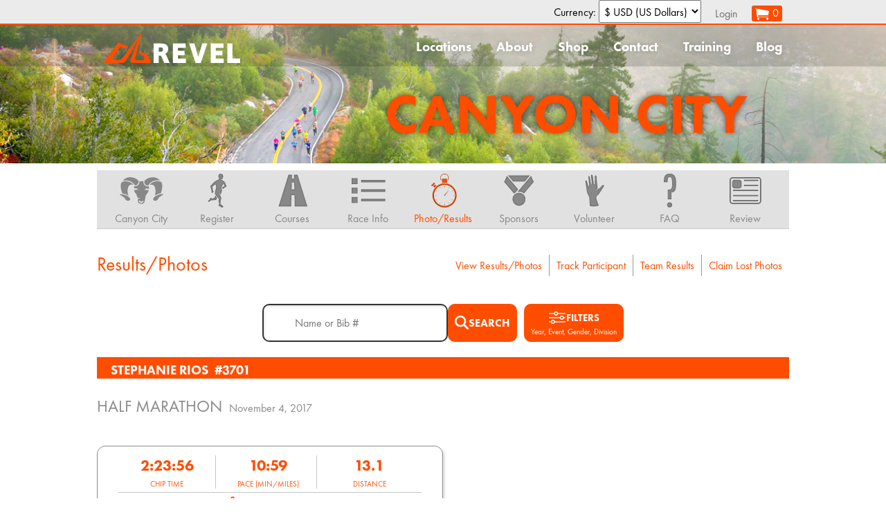

--- FILE ---
content_type: text/html; charset=utf-8
request_url: https://www.runrevel.com/rcc/results?pk=1527429
body_size: 94223
content:
<!DOCTYPE html>
<html lang="en">
  <head>
    <!-- Google Tag Manager -->
    <script>(function(w,d,s,l,i){w[l]=w[l]||[];w[l].push({'gtm.start':
      new Date().getTime(),event:'gtm.js'});var f=d.getElementsByTagName(s)[0],
      j=d.createElement(s),dl=l!='dataLayer'?'&l='+l:'';j.async=true;j.src=
      'https://www.googletagmanager.com/gtm.js?id='+i+dl;f.parentNode.insertBefore(j,f);
      })(window,document,'script','dataLayer','GTM-MNDBLHX');</script>
    <!-- End Google Tag Manager -->

    <meta charset="utf-8" />
    <meta property="og:image" content="https://www.brooksee.com/files/rcc/imgs/facebook_image.jpg"/>
    <meta property="og:title" content="REVEL Canyon City"/>
    <meta property="og:description" content="The REVEL Canyon City Marathon and Half courses offer the best of the San Gabriel Mountains and Angeles National Forest, including breathtaking views of beautiful Azusa Canyon, San Gabriel and Morris Reservoirs, and the San Gabriel River. If that were not enough, the course is almost all downhill on a paved highway and is a Boston Marathon qualifier!"/>
    <meta property="og:site_name" content="REVEL Canyon City"/>
    <meta property="og:url"       content="https://www.runrevel.com/rcc"/>
    <meta property="og:type"      content="website" />
    <meta property="fb:app_id"    context="632655530129907" />
    <meta http-equiv="X-UA-Compatible" content="IE=edge">

    <link rel="stylesheet" href="/files/css/normalize.css" />
    <link rel="stylesheet" href="/files/rcc/css/master2.css" />
    <!--<script src="https://code.jquery.com/jquery-1.11.0.min.js"></script>-->
    <script src="/files/js/jquery-1.11.1.min.js"></script>
    <script type="text/javascript" src="/files/js/jquery-ui-1.10.3.custom/js/jquery-ui-1.10.3.custom.min.js"></script>
    <script src="/files/js/jquery.ui.touch-punch.min.js"></script>
    <script type="text/javascript" src="/files/js/jquery.colorbox-min.js"></script>
    <link rel="stylesheet" type="text/css" href="/files/css/colorbox.css">

    <link rel="shortcut icon" href="/files/rcc/imgs/favicon.ico" />
    <meta name="viewport" content="width=device-width, initial-scale=1.0, maximum-scale=1.0, user-scalable=no" />

    <title> REVEL Canyon City</title>
    

<meta name="theme-color" content="#ff4d00">
<link href="/files/js/jquery-ui-1.10.3.custom/css/smoothness/jquery-ui-1.10.3.custom.min.css" rel="stylesheet">
<link href='https://fonts.googleapis.com/css?family=Source+Sans+Pro:300,400,700,400italic' rel='stylesheet' type='text/css'>
<link href='/files/fonts/futura_pt/futura_pt.css' rel='stylesheet' type='text/css'>
<link rel="alternate" type="application/rss+xml" href="https://www.runrevel.com/rcc/blog/feed" />
<!-- Facebook Pixel Code -->
<script>
  !function(f,b,e,v,n,t,s)
  {if(f.fbq)return;n=f.fbq=function(){n.callMethod?
  n.callMethod.apply(n,arguments):n.queue.push(arguments)};
  if(!f._fbq)f._fbq=n;n.push=n;n.loaded=!0;n.version='2.0';
  n.queue=[];t=b.createElement(e);t.async=!0;
  t.src=v;s=b.getElementsByTagName(e)[0];
  s.parentNode.insertBefore(t,s)}(window, document,'script',
  'https://connect.facebook.net/en_US/fbevents.js');
  fbq('init', '525290401179405');
  fbq('track', 'PageView');
  fbq('track', 'RCCPageView');
</script>
<noscript><img height="1" width="1" style="display:none"
  src="https://www.facebook.com/tr?id=525290401179405&ev=PageView&noscript=1"
/></noscript>
<!-- End Facebook Pixel Code -->


<script>
  
var hier = {};



function mysubmit(sort) {
  $("#id_sort").val(sort);
  $("#filter").submit();
} 

$(document).ready(function() {
    $(".page_select").change(function() {
	$("#filter").submit();
    });
    $(".loc_select").change(function() {
	$("#filter").submit();
    });
    $("#id_race").change(update_filter);
    $("#id_event").change(update_filter);
    
//    $(".individual").click(function() {
//	$('#filter').get(0).setAttribute('action', $(this).attr('href')); 
//	$('#filter').submit(); 
//	return false;
//    });
    update_filter();
});

function update_filter() {
    var race = $("#id_race").val();
    var event = $("#id_event").val();
    if(race === "") {
	$("#id_event option").show();
	$("#id_division").show();
    } else {
	var e = hier[race];
	$("#id_event option").hide();
	$("#id_division option").hide();
	$("#id_division option:first").show();
	for(var evt in e) {
	    $("#id_event option[value='"+evt+"']").show();
	    var d = e[evt];
	    for(var j=0; j<d.length; j++) {
		$("#id_division option[value='"+d[j]+"']").show();
	    }
	}
    }
}
function update_date_visibility() {
      var r = $("#id_race").val()
      if(r && r.endsWith("_date")) {
        $("#filter-date").show();
      } else {
        $("#filter-date").hide();
      }
    }

    $(document).ready(function() {
     $("#id_race").change(update_date_visibility);
     update_date_visibility()
    })
    
    function showAdvancedSearch(event){
        if(event){
            event.preventDefault()
        }
        
        const searchBar = $("#search-bar");
        if (searchBar.hasClass("visible")) {
            searchBar.removeClass("visible");
        } else {
            searchBar.addClass("visible");
        }
    }
    
    document.addEventListener("DOMContentLoaded", function () {
        const filter = $("#filter");
        const searchBar = $("#search-bar");
        const searchRow = $(".search-row");
        const leaderboardInput = $("#leaderboard-input");
        const leaderboardButton = $("#leaderboard");
        const loadingSpinner = $("#loading-spinner");
    
        const params = new URLSearchParams(window.location.search)
        const searchParam = params.get("search")

        if (searchParam) {
            const searchInput = document.getElementById("search-input")
            if (searchInput) {
                searchInput.value = searchParam
            }
        }
        filter.on("submit", function (event) {
            searchBar.removeClass("visible");
            searchRow.css("display", "none")
            loadingSpinner.css("display", "flex");
        });
    });

  if(window.location !== window.parent.location) {
    window.addEventListener('DOMContentLoaded', (event) => {
      document.getElementById("footer").style.display = "none";
      document.getElementById("header").style.display = "none";
    });
  }  
</script>

    
<script src="/files/js/jquery.jqplot.min.js"></script>
<script src="/files/js/jqplot_plugins/jqplot.dateAxisRenderer.min.js"></script>
<script src="/files/js/jqplot_plugins/jqplot.donutRenderer.min.js"></script>
<script type="text/javascript" src="/files/js/jqplot_plugins/jqplot.canvasTextRenderer.js"></script>
<script type="text/javascript" src="/files/js/jqplot_plugins/jqplot.canvasAxisLabelRenderer.js"></script>
<script type="text/javascript" src="/files/js/jqplot_plugins/jqplot.highlighter.js"></script>
<script type="text/javascript" src="/files/js/jquery.colorbox-min.js"></script>
<link rel="stylesheet" type="text/css" href="/files/js/jquery.jqplot.min.css" />
<script src="https://cdn.jsdelivr.net/npm/iframe-resizer@4.3.2/js/iframeResizer.contentWindow.min.js"></script>
<style>
  
  .jqplot-data-label{
  color: white !important;
  text-shadow: 1px 1px 2px black;
  }
</style>
<script>
$(document).ready(function() {
  $('a.gallery').colorbox({rel:"gallery",
     current:"{current}/{total}",
     onComplete:function() {
       let src = $(".cboxPhoto").attr("src")
       console.log("onLoad:", src)
       if(src) {
     	    rpc("photos","view",{url:src},
     	      function(data) { //success
     	        console.log("RECORD VIEW SUCCESS: " + data)
 	      },
     	      function(a0,a1,a2) {
     	        alert("RECORD VIEW FAILED: " + a0 + " " + a1 + " " + a2)
     	      }
   	    )
   	  }
       }
   });
})
</script>

    

   <script type="text/javascript">
      window.dataLayer = window.dataLayer || [];
      function gtag(){dataLayer.push(arguments);}
      gtag('js', new Date());
      gtag('config', '?');
      // var _gaq = _gaq || [];
      // _gaq.push(['_setAccount', '?']);
      // _gaq.push(['_trackPageview']);
      
      /* (function() {
      var ga = document.createElement('script'); ga.type = 'text/javascript'; ga.async = true;
      ga.src = ('https:' == document.location.protocol ? 'https://' : 'http://') + 'stats.g.doubleclick.net/dc.js';
      var s = document.getElementsByTagName('script')[0]; s.parentNode.insertBefore(ga, s);
      })();*/
    </script>
    <!-- Google Tag Manager (noscript) -->
    <noscript><iframe src="https://www.googletagmanager.com/ns.html?id=GTM-MNDBLHX" height="0" width="0" style="display:none;visibility:hidden"></iframe></noscript>
    <!-- End Google Tag Manager (noscript) -->
    <style>
      .tox-tinymce-aux {
      z-index: 2001 !important;
      }
      </style>
  </head>
  
  <body>
    
    <div data-role="page" id="page">
      <div class="row" id="nav0">
	<div class="row_content">
	  <div class="row_inner">
	    <ul id="nav0_ul" class="menu_ul">
              
              Currency: <form id="_currency_form" style="display: inline-block">
                <input type="hidden" name="_query" value="pk%3D1527429" />
                <select name="_currency"  id="_currency_options">
                  
                  <option selected value="1">$ USD (US Dollars)</option>
                  
                </select>
              </form>
              <script>
                $(document).ready(function() {
                  $("#_currency_options").change(function() {
                    $("#_currency_form").submit()
                  })
                })
              </script>
	      
	      <li><a href="https://www.runrevel.com/rcc/accounts/login?next=/rcc/results">Login</a></li>
	      
	      <li><a id="scart_button" class="button color2" href="https://www.runrevel.com/rcc/cart"><img src="/files/shop/imgs/cart.png" alt='Shopping Cart' />0</a></li>
	    </ul>
	  </div>
	</div>
      </div>
      <div id="header">
	
<script>
  function masterReady() {
    $(window).resize(function() {
	hamburger_setup();
    });
    $("#nav1 .hamburger").click(function() {
	hamburger_show_menu();
    });
    hamburger_setup();
    $("#register_now .selection").hide();
    $("#register_now .button").click(function() {
	var sel = $("#register_now .selection");
	if(sel.is(":visible")) {
	    sel.hide();
	    //$("#register_now_img").attr('src', "/files/rev/imgs/register_now_alpha.png");
	} else {
	    sel.show();
	    //$("#register_now_img").attr('src', "/files/rev/imgs/register_now.png");
	}
    });
    $("#sponsors_slider").imagesLoaded(slide_sponsors);
    $("a.media").colorbox(
	{rel:"group1",
	 current: "Image",
	 width: "95%",
	 height: "95%"
	}
    );
    $("a.media_vimeo").colorbox(
	{rel:"group1",
	 current: "Video",
	 iframe: true,
	 width: "95%",
	 height: "95%"
	}
    );
    $("#locations_button").click(function() {
	var loc_menu = $("#locations_submenu").toggleClass("clicked")
    });
}

function hamburger_setup() {
    if($(window).width() < 800) {
	hamburger_enable();
    } else {
	hamburger_disable();
    }
}

function hamburger_enable() {
    $("#nav1 .menu_ul").hide();
    $("#nav1 .hamburger").show();
}

function hamburger_disable() {
    $("#nav1 .menu_ul > li > a").removeClass("hamburger_menu_a");
    $("#nav1 .menu_ul > li").removeClass("hamburger_menu_li");
    $("#nav1 .menu_ul").removeClass("hamburger_menu_ul");
    $("#nav1 .row_inner").removeClass("hamburger_menu_row_inner");
    $("#nav1").removeClass("hamburger_menu_expanded");
    $("#nav1 .menu_ul").show();
    $("#nav1 .hamburger").hide();
}

function hamburger_show_menu() {
    if($("#nav1 .menu_ul").is(":visible")) {
	$("#nav1 .menu_ul").removeClass("hamburger_menu_ul");
	$("#nav1 .menu_ul > li").removeClass("hamburger_menu_li");
	$("#nav1 .menu_ul > li > a").removeClass("hamburger_menu_a");
	$("#nav1 .row_inner").removeClass("hamburger_menu_row_inner");
	$("#nav1").removeClass("hamburger_menu_expanded");
	$("#nav1 .menu_ul").hide();
    } else {
	$("#nav1 .menu_ul").addClass("hamburger_menu_ul");
	$("#nav1 .menu_ul > li").addClass("hamburger_menu_li");
	$("#nav1 .menu_ul > li > a").addClass("hamburger_menu_a");
	$("#nav1 .row_inner").addClass("hamburger_menu_row_inner");
	$("#nav1").addClass("hamburger_menu_expanded");
	$("#nav1 .menu_ul").show();
    }
}

(function(c,n){var k="[data-uri]";c.fn.imagesLoaded=function(l){function m(){var b=c(h),a=c(g);d&&(g.length?d.reject(e,b,a):d.resolve(e));c.isFunction(l)&&l.call(f,e,b,a)}function i(b,a){b.src===k||-1!==c.inArray(b,j)||(j.push(b),a?g.push(b):h.push(b),c.data(b,"imagesLoaded",{isBroken:a,src:b.src}),o&&d.notifyWith(c(b),[a,e,c(h),c(g)]),e.length===j.length&&(setTimeout(m),e.unbind(".imagesLoaded")))}var f=this,d=c.isFunction(c.Deferred)?c.Deferred():
0,o=c.isFunction(d.notify),e=f.find("img").add(f.filter("img")),j=[],h=[],g=[];e.length?e.bind("load.imagesLoaded error.imagesLoaded",function(b){i(b.target,"error"===b.type)}).each(function(b,a){var e=a.src,d=c.data(a,"imagesLoaded");if(d&&d.src===e)i(a,d.isBroken);else if(a.complete&&a.naturalWidth!==n)i(a,0===a.naturalWidth||0===a.naturalHeight);else if(a.readyState||a.complete)a.src=k,a.src=e}):m();return d?d.promise(f):f}})(jQuery);

function slide_sponsors() {
    var s1 = $(".sponsor_list");
    var s2 = s1.clone();

    var wtot = s1.outerWidth();
    var wview = $("#sponsors_slider").outerWidth();

    s2.appendTo("#sponsors_viewport");
    s1.css({left: "0px"});
    s2.css({left: wtot + "px"});

    var x0 = -(2*wtot - wview);
    var x1 = -(wtot-wview);
    var pos = x0;
    var step = function() {
	pos += 1;
	if(pos >= x1) {
	    pos = x0;
	}
	$("#sponsors_viewport").css({left: pos + "px"});
    }
    step();
    setInterval(step, 35);
}



</script>
<script async src="https://www.googletagmanager.com/gtag/js"></script>
<script>
    // window.dataLayer = window.dataLayer || [];
    // function gtag() {dataLayer.push(arguments);}
</script>
<style>
    .participant-bib {
    color: white !important;
    margin-left: 5px;
    font-size: inherit !important;
}
.results_card img {
    max-width: 100%;
}


</style>
<!--
<div id="register_now">
  <a href="javascript:" class="button"><img  id="register_now_img" src="/files/rev/imgs/register_now.png"></a><div class="selection" style="display: none">
    <h5>Where do you want to REVEL?</h5>
    <ul>
      
      <li>
	<a href="https://www.runrevel.com/rml/register">
	  <div class="title">REVEL Mt Lemmon</div>
	  <div class="date"> &mdash; Tucson, AZ</div>
	</a>
      </li>
      
      <li>
	<a href="https://www.runrevel.com/rcc/register">
	  <div class="title">REVEL Canyon City</div>
	  <div class="date"> &mdash; Southern California</div>
	</a>
      </li>
      
      <li>
	<a href="https://www.runrevel.com/rkl/register">
	  <div class="title">REVEL Kulia</div>
	  <div class="date"> &mdash; Waikoloa, HI</div>
	</a>
      </li>
      
      <li>
	<a href="https://www.runrevel.com/rcw/register">
	  <div class="title">REVEL Chilliwack</div>
	  <div class="date"> &mdash; Vancouver, BC</div>
	</a>
      </li>
      
      <li>
	<a href="https://www.runrevel.com/rle/register">
	  <div class="title">REVEL Mt Charleston Limited Edition</div>
	  <div class="date"> &mdash; Las Vegas, NV</div>
	</a>
      </li>
      
      <li>
	<a href="https://www.runrevel.com/lle/register">
	  <div class="title">REVEL Mt Lemmon Limited Edition</div>
	  <div class="date"> &mdash; Tucson, AZ</div>
	</a>
      </li>
      
      <li>
	<a href="https://www.runrevel.com/wle/register">
	  <div class="title">REVEL Wasatch Limited Edition</div>
	  <div class="date"> &mdash; Park City, UT</div>
	</a>
      </li>
      
      <li>
	<a href="https://www.runrevel.com/rmh/register">
	  <div class="title">REVEL Mt Hood</div>
	  <div class="date"> &mdash; Portland, OR</div>
	</a>
      </li>
      
      <li>
	<a href="https://www.runrevel.com/rsv/register">
	  <div class="title">REVEL Sun Valley Limited Edition</div>
	  <div class="date"> &mdash; Sun Valley, ID</div>
	</a>
      </li>
      
      <li>
	<a href="https://www.runrevel.com/rmd/register">
	  <div class="title">REVEL Mt Diablo Presented by Visit Walnut Creek</div>
	  <div class="date"> &mdash; Walnut Creek, CA</div>
	</a>
      </li>
      
      <li>
	<a href="https://www.runrevel.com/rdv/register">
	  <div class="title">REVEL Rockies</div>
	  <div class="date"> &mdash; Denver, CO</div>
	</a>
      </li>
      
      <li>
	<a href="https://www.runrevel.com/rwm/register">
	  <div class="title">REVEL White Mountains</div>
	  <div class="date"> &mdash; Conway, NH</div>
	</a>
      </li>
      
      <li>
	<a href="https://www.runrevel.com/rmc/register">
	  <div class="title">REVEL Mt Charleston</div>
	  <div class="date">March 28, 2026 &mdash; Las Vegas, NV</div>
	</a>
      </li>
      
      <li>
	<a href="https://www.runrevel.com/rrt/register">
	  <div class="title">REVEL Reno Tahoe</div>
	  <div class="date">May 17, 2026 &mdash; Reno, NV</div>
	</a>
      </li>
      
      <li>
	<a href="https://www.runrevel.com/bcm/register">
	  <div class="title">REVEL Big Cottonwood</div>
	  <div class="date">Sept. 12, 2026 &mdash; Salt Lake City, UT</div>
	</a>
      </li>
      
      <li>
	<a href="https://www.runrevel.com/rbb/register">
	  <div class="title">REVEL Big Bear</div>
	  <div class="date">Nov. 7, 2026 &mdash; Southern California</div>
	</a>
      </li>
      
    </ul>
  </div>
</div>
-->
<div class="row nav1_results" id="nav1">
  <div class="row_content">
    <div class="row_inner">
      <a href="https://www.runrevel.com"><img id="main_logo" alt="Revel" src="/files/rev/imgs/logo.png"></a>
      <a class="hamburger" href="javascript:"><img src="/files/imgs/hamburger_menu.png" /></a>
      <ul class="menu_ul">
	<li id="locations_submenu">
	  <a href="javascript:" id="locations_button">Locations</a>
	  <div id="locations_submenu_container">
	    <ul class="submenu_ul" id="locations_menu"> 
	      
	      
	      
	      
	      
	      
	      
	      
	      
	      
	      
	      
	      
	      
	      
	      
	      
	      
	      
	      
	      
	      
	      
	      
	      
	      
	      <li>
		<a href="https://www.runrevel.com/rmc">
		  <div class="event">REVEL Mt Charleston</div>
		  <div class="location">Las Vegas, NV</div>
		  <div class="date">March 28, 2026</div>
		</a>
	      </li>
	      
	      
	      
	      <li>
		<a href="https://www.runrevel.com/rrt">
		  <div class="event">REVEL Reno Tahoe</div>
		  <div class="location">Reno, NV</div>
		  <div class="date">May 17, 2026</div>
		</a>
	      </li>
	      
	      
	      
	      <li>
		<a href="https://www.runrevel.com/bcm">
		  <div class="event">REVEL Big Cottonwood</div>
		  <div class="location">Salt Lake City, UT</div>
		  <div class="date">Sept. 12, 2026</div>
		</a>
	      </li>
	      
	      
	      
	      <li>
		<a href="https://www.runrevel.com/rbb">
		  <div class="event">REVEL Big Bear</div>
		  <div class="location">Southern California</div>
		  <div class="date">Nov. 7, 2026</div>
		</a>
	      </li>
	      
	      
	      <li>
		<a href="https://www.runrevel.com/retired">
		  <div class="event">Retired REVEL Events</div>
		  <div class="location"></div>
		  <div class="date"></div>
		</a>
	      </li>
	    </ul>
	  </div>
	</li>
	<li><a href="https://www.runrevel.com/about">About</a></li>
	
	<li><a href="https://www.runrevel.com/shop"> Shop</a></li>
	
	<li><a href="https://www.runrevel.com/rcc/help">Contact</a></li>
	<li><a href="https://www.runrevel.com/training">Training</a></li>
	<li><a href="https://www.runrevel.com/blog">Blog</a></li>
      </ul>
    </div>
    <div class="clear"></div>
  </div>
</div>

<div class="row header2 event_results" id="event_header2">
  <div class="row_content">
    <div class="race_name">Canyon City</div>
  </div>
</div>


      </div>
      <div id="content">
	

<div class="row event2_results" id="nav2">
  <div class="row_content">
    <ul class="menu">
        
            <!--<div style="border-bottom: 2px solid #888; padding: 5px 0;">-->
            <!--    <button style="padding: 5px 30px; border: 3px solid white; background-color: #ff4d00;">-->
            <!--        <a style="font-size: 1.5em; color: white;" href='https://track.brooksee.com/track?h=rcc' -->
            <!--            target="_blank">Live Tracking & Text Alerts Sign Up</a>-->
            <!--    </button>-->
            <!--</div>-->
            
             
                    
                
                
               
               
                <!---->
                
                
            
        
        
<li>
  <a  href="https://www.runrevel.com/rcc">
    <img src="/files/rev/imgs/icons/home_rcc.png" alt="Home">
    <div style="white-space: nowrap">Canyon City</div>
  </a>
</li>
<li>
  <a  href="https://www.runrevel.com/rcc/register">
    <img src="/files/rev/imgs/icons/register.png" alt="Register">
    <div>Register</div>
  </a>
</li>
<li>
  <a   href="https://www.runrevel.com/rcc/course">
    <img src="/files/rev/imgs/icons/course.png" alt="Courses">
    <div>Courses</div>
  </a>
</li>
<li>
  <a   href="https://www.runrevel.com/rcc/info">
    <img src="/files/rev/imgs/icons/details.png" alt="Info">
    <div>Race Info</div>
  </a>
</li>
<li>
  <a class="current" href="https://www.runrevel.com/rcc/results">
    <img src="/files/rev/imgs/icons/results.png" alt="Results">
    <div>Photo/Results</div>
  </a>
</li>
<li>
  <a   href="https://www.runrevel.com/rcc/sponsors">
    <img src="/files/rev/imgs/icons/sponsors.png" alt="Sponsors">
    <div>Sponsors</div>
  </a>
</li>
<li>
  <a  href="https://www.runrevel.com/rcc/volunteer">
    <img src="/files/rev/imgs/icons/volunteer.png" alt="Volunteer">
    <div>Volunteer</div>
  </a>
</li>
<li>
  <a  href="https://www.runrevel.com/rcc/faq">
    <img src="/files/rev/imgs/icons/faq.png" alt="FAQ">
    <div>FAQ</div>
  </a>
</li>
<li>
  <a  href="https://www.runrevel.com/rcc/review">
    <img src="/files/rev/imgs/icons/blog.png" alt="Review">
    <div>Review</div>
  </a>
</li>

    </ul>
  </div>
</div>


<div id="subpage" class="row results">
  <div class="row_content">
    <div class="subpage_inner">
      <h2 id="subpage_title">Results/Photos</h2>
      <div id="subpage_inner">
	

<div id="results_menu_top">
 <ul class="results_menu">
  <li><a href="https://www.runrevel.com/rcc/results">View Results/Photos</a></li>
  <li><a href="https://track.brooksee.com/track?h=rcc" target="_blank">Track Participant</a></li>
  <li><a href="https://www.runrevel.com/rcc/results/teams">Team Results</a></li>
  <li><a href="https://www.runrevel.com/rcc/photos/claim">Claim Lost Photos</a></li>
</ul>

</div>

<div  class='results'>

<div id="results">
  <div></div>
  <form action="https://www.runrevel.com/rcc/results" id="filter">
    

<input id="id_sort" name="sort" type="hidden" />

<!-- <fieldset class="result_filter_fieldset">
  <legend>Results Filter</legend>
  <table id="filter_table">
    <tr>
      <td><label for="id_race">Year</label></td>
      <td style="display: none" class='specific_date'>Date</td>
      <td><label for="id_event">Event</label></td>
      <td><label for="id_gender">Gender</label></td>
      <td><label for="id_division">Division</label></td>
    </tr>
    <tr>
      <td><select id="id_race" name="race">
<option value="">Show All</option>
<option value="166403">2014</option>
<option value="166424">2015</option>
<option value="166436">2016</option>
<option value="166448" selected="selected">2017</option>
<option value="166483">2019</option>
</select>&nbsp</td>
      <td style="display: none" class='specific_date'>
	<input id="id_date" name="date" type="date" />
      </td>
      <td><select id="id_event" name="event">
<option value="" selected="selected">Show All</option>
<option value="Half Marathon">Half Marathon</option>
<option value="Marathon">Marathon</option>
</select>&nbsp;</td>
      <td><select id="id_gender" name="gender">
<option value="" selected="selected">Show All</option>
<option value="M">Male</option>
<option value="M">Male</option>
<option value="M">Male</option>
<option value="M">Male</option>
<option value="M">Male</option>
<option value="F">Female</option>
<option value="F">Female</option>
<option value="F">Female</option>
<option value="F">Female</option>
<option value="F">Female</option>
</select>&nbsp;</td>
      <td><select id="id_division" name="division">
<option value="" selected="selected">Show All</option>
<option value="1-18">1-18</option>
<option value="19-24">19-24</option>
<option value="25-29">25-29</option>
<option value="30-34">30-34</option>
<option value="35-39">35-39</option>
<option value="40-44">40-44</option>
<option value="45-49">45-49</option>
<option value="50-54">50-54</option>
<option value="55-59">55-59</option>
<option value="60-64">60-64</option>
<option value="65-69">65-69</option>
<option value="70-120">70-120</option>
</select>&nbsp;</td>
    </tr>
  </table>
  <script>
    function update_date_visibility() {
      var r = $("#id_race").val()
      if(r.endsWith("_date")) {
       $(".specific_date").show();
      } else {
       $(".specific_date").hide();
      }
    }

    $(document).ready(function() {
     $("#id_race").change(update_date_visibility);
     update_date_visibility()
    })
    
  </script>
  <p id='leaderboard_container'>
    <input id="id_leaderboard" name="leaderboard" type="checkbox" /> Leaderboard Mode (see latest location of participants)
  </p>
  <div style="display: flex; margin-top: 10px">
  <input class="input-text small" id="id_search" maxlength="100" name="search" placeholder="Last Name or Bib # (Optional)" type="text" /> &nbsp;
  <input type="submit" value="Filter">
  </div>

</fieldset> -->


<!-- New filter.html -->
<div class="search-row">
        <div class="search-container" style="display: flex; align-items: center; gap: 0.5rem;">
            <input type="text" id="search-input" name="search" class="input-text search"  placeholder="Name or Bib #">
            <button type="submit" style="margin: 0px; font-weight: bold; height: 100%;" id="search-action" >
                <svg class="magnifying-glass"
                xmlns="http://www.w3.org/2000/svg" viewBox="0 0 512 512">
                <path d="M416 208c0 45.9-14.9 88.3-40 122.7L502.6 457.4c12.5 12.5 12.5 32.8 0 45.3s-32.8 12.5-45.3 0L330.7 376c-34.4 25.2-76.8 40-122.7 40C93.1 416 0 322.9 0 208S93.1 0 208 0S416 93.1 416 208zM208 352a144 144 0 1 0 0-288 144 144 0 1 0 0 288z"/>
                </svg>

               <p class="filter">SEARCH</p>
            </button>
        </div>
        <div style="position: relative;">
            <button type="button" onclick="showAdvancedSearch(event)" id="show-hide-search">
             <div class="icon-text">
                <svg xmlns="http://www.w3.org/2000/svg" viewBox="0 0 26 26" width="26" height="26">
                  <g>
                    <path d="M1.75,7.75h6.6803589c0.3355713,1.2952271,1.5039063,2.2587891,2.9026489,2.2587891S13.9000854,9.0452271,14.2356567,7.75H24.25C24.6640625,7.75,25,7.4140625,25,7s-0.3359375-0.75-0.75-0.75H14.2356567c-0.3355713-1.2952271-1.5039063-2.2587891-2.9026489-2.2587891S8.7659302,4.9547729,8.4303589,6.25H1.75C1.3359375,6.25,1,6.5859375,1,7S1.3359375,7.75,1.75,7.75z M11.3330078,5.4912109c0.8320313,0,1.5087891,0.6767578,1.5087891,1.5087891s-0.6767578,1.5087891-1.5087891,1.5087891S9.8242188,7.8320313,9.8242188,7S10.5009766,5.4912109,11.3330078,5.4912109z" fill="white"/>
                    <path d="M24.25,12.25h-1.6061401c-0.3355713-1.2952271-1.5039063-2.2587891-2.9026489-2.2587891S17.1741333,10.9547729,16.838562,12.25H1.75C1.3359375,12.25,1,12.5859375,1,13s0.3359375,0.75,0.75,0.75h15.088562c0.3355713,1.2952271,1.5039063,2.2587891,2.9026489,2.2587891s2.5670776-0.963562,2.9026489-2.2587891H24.25c0.4140625,0,0.75-0.3359375,0.75-0.75S24.6640625,12.25,24.25,12.25z M19.7412109,14.5087891c-0.8320313,0-1.5087891-0.6767578-1.5087891-1.5087891s0.6767578-1.5087891,1.5087891-1.5087891S21.25,12.1679688,21.25,13S20.5732422,14.5087891,19.7412109,14.5087891z" fill="white"/>
                    <path d="M24.25,18.25H9.7181396c-0.3355103-1.2952271-1.5037842-2.2587891-2.9017334-2.2587891c-1.3987427,0-2.5670776,0.963562-2.9026489,2.2587891H1.75C1.3359375,18.25,1,18.5859375,1,19s0.3359375,0.75,0.75,0.75h2.1637573c0.3355713,1.2952271,1.5039063,2.2587891,2.9026489,2.2587891c1.3979492,0,2.5662231-0.963562,2.9017334-2.2587891H24.25c0.4140625,0,0.75-0.3359375,0.75-0.75S24.6640625,18.25,24.25,18.25z M6.8164063,20.5087891c-0.8320313,0-1.5087891-0.6767578-1.5087891-1.5087891s0.6767578-1.5087891,1.5087891-1.5087891c0.8310547,0,1.5078125,0.6767578,1.5078125,1.5087891S7.6474609,20.5087891,6.8164063,20.5087891z" fill="white"/>
                  </g>
                </svg>
                <p class="filter">Filters</p>
               </div>
               <p style="font-size: 0.7rem; margin: 0; color: white;">Year, Event, Gender, Division</p>
            </button>
        </div>
    </div>
    <div id="search-bar">
        <div class='filter-cols'>
            <div class="filter-item" id="filter-year">
                <label for="id_race">Year</label>
                <select id="id_race" name="race">
<option value="">Show All</option>
<option value="166403">2014</option>
<option value="166424">2015</option>
<option value="166436">2016</option>
<option value="166448" selected="selected">2017</option>
<option value="166483">2019</option>
</select>
            </div>
            <div class="filter-item" id="filter-date">
                <label for="id_race">Date</label>
                 <input id="id_date" name="date" type="date" />
            </div>
        
          <div class="filter-item" id="filter-event">
            <label for="id_event">Event</label>
            <select id="id_event" name="event">
<option value="" selected="selected">Show All</option>
<option value="Half Marathon">Half Marathon</option>
<option value="Marathon">Marathon</option>
</select>
          </div>
        
          <div class="filter-item" id="filter-gender">
            <label for="id_gender">Gender</label>
            <select id="id_gender" name="gender">
<option value="" selected="selected">Show All</option>
<option value="M">Male</option>
<option value="M">Male</option>
<option value="M">Male</option>
<option value="M">Male</option>
<option value="M">Male</option>
<option value="F">Female</option>
<option value="F">Female</option>
<option value="F">Female</option>
<option value="F">Female</option>
<option value="F">Female</option>
</select>
          </div>
        
          <div class="filter-item" id="filter-division">
            <label for="id_division">Division</label>
            <select id="id_division" name="division">
<option value="" selected="selected">Show All</option>
<option value="1-18">1-18</option>
<option value="19-24">19-24</option>
<option value="25-29">25-29</option>
<option value="30-34">30-34</option>
<option value="35-39">35-39</option>
<option value="40-44">40-44</option>
<option value="45-49">45-49</option>
<option value="50-54">50-54</option>
<option value="55-59">55-59</option>
<option value="60-64">60-64</option>
<option value="65-69">65-69</option>
<option value="70-120">70-120</option>
</select>
          </div>
        </div>
        <div class="modes">
            <div class='checkbox-wrapper'>
                <input class="substituted" id="id_leaderboard" name="leaderboard" type="checkbox" /> 
                <label for="id_leaderboard">Leaderboard Mode (see latest location of participants)</label>
            </div>
        </div>
        <!--<input type="submit" value="Filter">-->
        <button>Filter</button>
    </div>

  </form>
  
  
  <div id="result">
    <h3 class="participant-name">Stephanie Rios <span class="participant-bib">#3701</span></h3>
    <div class="data-card-event">
      <h4 class="data-event">
        Half Marathon
      </h4>
      
      <p class="event-date">November 4, 2017</p>
      
    </div>
    <div class="performance">
      <div class="data-cards-container">
        <div class="data-card">
          <div class="data-outer">
            <div class="data-inner">
              <div class="data">
                <p class="data-value">2:23:56</p>
                <div class="label-container">
                  <p class="data-label">Chip Time</p>
                </div>
              </div>
              <div class="data-seperator"></div>
            </div>
            
            <div class="data-inner">
              <div class="data">
                <p class="data-value">10:59</p>
                <div class="label-container">
                  <p class="data-label">Pace (min/miles)</p>
                </div>
              </div>
              <div class="data-seperator"></div>
            </div>
            
            
            <div class="data-inner">
              <div class="data">
                <p class="data-value">13.1</p>
                <div class="label-container">
                  <p class="data-label">Distance</p>
                </div>
              </div>
            </div>
            
          </div>
          <div class="section-seperator"></div>
          <p class="card-title">
            <svg class="card-icon" xmlns="http://www.w3.org/2000/svg" width="24" height="24" viewBox="0 0 20 20" fill="none" data-v-7acc9889=""><g clip-path="url(#clip0_317_300)" data-v-7acc9889=""><path d="M13.5145 8.72304L10.1622 11.6104C9.88281 11.5647 9.58645 11.6485 9.37125 11.864C9.0159 12.2191 
              9.0159 12.7951 9.37125 13.1501C9.72629 13.5055 10.3023 13.5055 10.6573 13.1501C10.8729 12.9349 10.9567 
              12.6386 10.911 12.3592L13.7983 9.00698C13.8758 8.91675 13.8786 8.79054 13.8047 8.71667C13.7309 8.64288 
              13.6046 8.64558 13.5145 8.72304Z" data-v-7acc9889=""></path><path d="M16.8906 9.6102C16.3222 8.26719 15.3754 7.12699 14.1822 6.3209C13.5853 5.9177 12.927 5.59805 
              12.2238 5.37926C11.5207 5.1607 10.7724 5.04297 9.99996 5.04297C8.96992 5.04297 7.98406 5.25211 7.08871 
              5.63109C5.74543 6.19922 4.60547 7.14633 3.79914 8.33953C3.39594 8.93641 3.0766 9.59477 2.85777 10.2979C2.63926 
              11.0011 2.52148 11.749 2.52148 12.5217C2.52148 13.5518 2.73062 14.5376 3.10961 15.433C3.67773 16.7763 4.62484 
              17.9162 5.81801 18.7226C6.41492 19.1255 7.07324 19.4451 7.77641 19.6639C8.47957 19.8825 9.22746 20.0002 9.99992 
              20.0002C11.0302 20.0002 12.0161 19.7911 12.9115 19.4121C14.2545 18.8439 15.3947 17.8968 16.2008 16.7036C16.6039 
              16.1068 16.9236 15.4484 17.1424 14.7453C17.361 14.0421 17.4787 13.2942 17.4787 12.5217C17.4787 11.4914 17.2696 
              10.5055 16.8906 9.6102ZM14.2793 16.2862L13.4875 15.4944L12.9729 16.0089L13.7645 16.8005C13.5816 16.9615 13.3888 
              17.1116 13.1863 17.2484C12.7314 17.556 12.2301 17.799 11.6953 17.9652C11.2709 18.0972 10.8257 18.1801 10.3638 
              18.2092V17.0895H9.63645V18.2095C8.98051 18.1683 8.35758 18.0173 7.7816 17.7739C7.21379 17.5339 6.69223 17.203 
              6.23516 16.8008L7.0273 16.0089L6.51277 15.4944L5.72121 16.2859C5.5602 16.1031 5.41004 15.9103 5.27324 15.7078C4.9657 
              15.2529 4.7227 14.7516 4.55648 14.2168C4.42453 13.7927 4.3416 13.3471 4.31254 12.8853H5.43215V12.1576H4.31223C4.3534 
              11.5023 4.50445 10.8791 4.74781 10.303C4.98781 9.73523 5.31836 9.21398 5.72094 8.75691L6.51277 9.54875L7.0273 
              9.03422L6.23578 8.2427C6.41859 8.08164 6.61141 7.93152 6.81391 7.79473C7.26887 7.48719 7.77012 7.24414 8.30496 
              7.07797C8.72902 6.94602 9.17457 6.86305 9.63648 6.83398V7.95363H10.3638V6.83371C11.0195 6.87488 11.6427 7.0259 
              12.2187 7.26926C13.2402 7.70121 14.1123 8.42519 14.727 9.33543C15.0346 9.79035 15.2776 10.2916 15.4438 
              10.8264C15.5758 11.2505 15.6587 11.6961 15.6878 12.1577L14.5681 12.158V12.8853H15.6881C15.6469 13.5409 15.4959 
              14.1642 15.2525 14.7402C15.0125 15.3079 14.6816 15.8295 14.2793 16.2862Z" data-v-7acc9889=""></path><path d="M5.43859 5.95297L4.26781 4.55762L3.15332 5.4932L4.32383 6.88828L5.43859 5.95297Z" data-v-7acc9889=""></path><path d="M16.847 5.4932L15.7322 4.55762L14.5618 5.95297L15.6766 6.88828L16.847 5.4932Z" data-v-7acc9889=""></path><path d="M8.92881 3.89586V4.55785H11.0715V3.89586C11.2214 3.80656 11.3594 3.69941 11.4817 3.57684C11.8606 3.19848 
              12.0955 2.67301 12.0955 2.0952C12.0955 1.51734 11.8606 0.991914 11.4817 0.613868C11.1033 0.234883 10.5778 -0.000312189 9.99998 
              3.11024e-07C9.42244 -0.000312189 8.8967 0.234883 8.51834 0.613868C8.13967 0.991914 7.90479 1.51738 7.90479 2.0952C7.90479 
              2.67301 8.13967 3.19848 8.51834 3.57684C8.64092 3.69941 8.77897 3.80656 8.92881 3.89586ZM8.92881 2.10551V3.24238C8.9158 3.23 
              8.90275 3.21785 8.89006 3.20547C8.60553 2.92035 8.43061 2.52957 8.43029 2.09523C8.43061 1.66086 8.60553 1.27012 8.89006 0.985274C9.17486 
              0.700743 9.56592 0.525508 9.99998 0.525508C10.4344 0.525508 10.8251 0.700743 11.1103 0.985274C11.3948 1.27012 11.5697 1.66086 11.57 
              2.09523C11.5697 2.52957 11.3947 2.92035 11.1103 3.20547C11.0975 3.21785 11.0846 3.23 11.0715 3.24238V2.10551H8.92881Z" data-v-7acc9889=""></path></g><defs data-v-7acc9889=""></defs></svg>
            PERFORMANCE
          </p>
        </div>
        <div class="data-card">
          <div class="data-outer">
            <div class="data-inner">
              <div class="data">
                <div class="data-value-container">
                  <p class="data-value">
                    573
                  </p>
                  <div class="rank-seperator"></div>
                  <p class="rank-value">1077</p>
                </div>
                <div class="label-container">
                  <p class="data-label">Overall</p>
                </div>
              </div>
              <div class="data-seperator"></div>
            </div>
            <div class="data-inner">
              <div class="data">
                <div class="data-value-container">
                  <p class="data-value">303</p>
                  <div class="rank-seperator"></div>
                  <p class="rank-value">-1</p>
                </div>
                  <div class="label-container">
                  <p class="data-label">Female</p>
                </div>
              </div>
              
                <div class="data-seperator"></div>
              
            </div>
            
            <div class="data-inner">
              <div class="data">
                <div class="data-value-container">
                  <p class="data-value">36</p>
                  <div class="rank-seperator"></div>
                  
                  <p class="rank-value">-1</p>
                  
                </div>
  
                <div class="label-container">
                  <p class="data-label">F50-54</p>
                </div>
              </div>
            </div>
            
          </div>
          <div class="section-seperator"></div>
          <p class="card-title">
            <svg class="card-icon" xmlns="http://www.w3.org/2000/svg" width="24" height="24" viewBox="0 0 24 24" fill="none" stroke-width="1.5" stroke-linecap="round" stroke-linejoin="round" data-v-7acc9889=""><line x1="12" y1="20" x2="12" y2="10" data-v-7acc9889=""></line><line x1="18" y1="20" x2="18" y2="4" data-v-7acc9889=""></line><line x1="6" y1="20" x2="6" y2="16" data-v-7acc9889=""></line></svg>
            Rankings
          </p>
        </div>
      </div>
      <div class='results_card'>
        
      </div>
    </div>

    <div style='clear: both'></div>
    
<div class="splits_outer">
  
  
  


  
  <!--LANE -- THIS IS THE AI TEXT SPOT -->
  <!-- <h3 class="intelligence-title">Laurel Intelligence</h3>
  <h4 class="intelligence-subtitle">Race Recap</h4>
  <div class="race-intelligence">
    <p>Lorem ipsum odor amet, consectetuer adipiscing elit. 
      Taciti nibh auctor turpis lorem vulputate fermentum curae elit. 
      Efficitur condimentum cras elit; dignissim tristique venenatis. 
      Sodales habitant suscipit consequat gravida nisl, torquent tristique 
      finibus inceptos. Tristique malesuada odio fringilla eu lectus sed. 
      Nullam nullam dolor donec efficitur purus maecenas luctus. Aptent 
      ultricies consectetur pharetra consequat erat praesent, inceptos 
      malesuada sagittis. Vestibulum penatibus orci mauris scelerisque metus; 
      convallis suscipit.
    </p>
    <p>
      Ante ridiculus cursus volutpat quam gravida montes neque nisi fringilla. 
      Viverra eget hendrerit fusce malesuada inceptos suscipit hac porttitor. 
      Nam mollis mi turpis; cubilia commodo proin torquent dolor. Semper 
      netus ligula integer bibendum phasellus ultrices; netus blandit aptent. 
      Nibh pretium efficitur fusce condimentum; diam in pellentesque viverra. 
      Tortor integer quam finibus porta himenaeos nibh. 
      Interdum tincidunt mus curae id at lacinia pulvinar sagittis.
    </p>
  </div> -->
  
  <div class="table-wrapper">
  <table class="splits tabular" border="1">
    <tr>
      <th colspan="1" class="th_title">
        <?xml version="1.0" encoding="UTF-8"?><svg width="22" height="22" viewBox="0 0 48 48" fill="none" xmlns="http://www.w3.org/2000/svg"><path d="M9.85786 32.7574C6.23858 33.8432 4 35.3432 4 37C4 40.3137 12.9543 43 24 43C35.0457 43 44 40.3137 44 37C44 35.3432 41.7614 33.8432 38.1421 32.7574" stroke="#ffffff" stroke-width="4" stroke-linecap="round" stroke-linejoin="round"/><path d="M24 35C24 35 37 26.504 37 16.6818C37 9.67784 31.1797 4 24 4C16.8203 4 11 9.67784 11 16.6818C11 26.504 24 35 24 35Z" fill="none" stroke="#ffffff" stroke-width="4" stroke-linejoin="round"/><path d="M24 22C26.7614 22 29 19.7614 29 17C29 14.2386 26.7614 12 24 12C21.2386 12 19 14.2386 19 17C19 19.7614 21.2386 22 24 22Z" fill="none" stroke="#ffffff" stroke-width="4" stroke-linejoin="round"/></svg>
        POINT
      </th>
      <th colspan="3" class='th_title'>                        
        <div style="display: flex; align-items: center; justify-content: center;">
          <?xml version="1.0" encoding="UTF-8"?>
          <svg class="table-icon" width="20" height="20" viewBox="0 0 48 48" fill="none" xmlns="http://www.w3.org/2000/svg">
              <path d="M39.3 6H8.7C7.20883 6 6 7.20883 6 8.7V39.3C6 40.7912 7.20883 42 8.7 42H39.3C40.7912 42 42 40.7912 42 39.3V8.7C42 7.20883 40.7912 6 39.3 6Z" fill="none" stroke="#ffffff" stroke-width="4" stroke-linejoin="round"/><path d="M36 27L29 30" stroke="#ffffff" stroke-width="4" stroke-linecap="round" stroke-linejoin="round"/><path d="M21 33L14 36" stroke="#ffffff" stroke-width="4" stroke-linecap="round" stroke-linejoin="round"/>
              <path d="M16 29C18 26.1046 19 24.1046 19 23C19 21.3431 17.6569 20 16 20C14.3431 20 13 21.3431 13 23C13 24.1046 14 26.1046 16 29Z" fill="none" stroke="#ffffff" stroke-width="4" stroke-linejoin="round"/><path d="M32 22C34 19.1046 35 17.1046 35 16C35 14.3431 33.6569 13 32 13C30.3431 13 29 14.3431 29 16C29 17.1046 30 19.1046 32 22Z" fill="none" stroke="#ffffff" stroke-width="4" stroke-linejoin="round"/>
          </svg> 
          COURSE
        </div>
      </th>
      <th colspan="3" class='th_title'>
        <div style="display: flex; align-items: center; justify-content: center;">
          <svg class="table-icon" xmlns="http://www.w3.org/2000/svg" width="22" height="22" viewBox="0 0 20 20" fill="none" data-v-7acc9889=""><g clip-path="url(#clip0_317_300)" data-v-7acc9889=""><path d="M13.5145 8.72304L10.1622 11.6104C9.88281 11.5647 9.58645 11.6485 9.37125 11.864C9.0159 12.2191 
            9.0159 12.7951 9.37125 13.1501C9.72629 13.5055 10.3023 13.5055 10.6573 13.1501C10.8729 12.9349 10.9567 
            12.6386 10.911 12.3592L13.7983 9.00698C13.8758 8.91675 13.8786 8.79054 13.8047 8.71667C13.7309 8.64288 
            13.6046 8.64558 13.5145 8.72304Z" data-v-7acc9889=""></path><path d="M16.8906 9.6102C16.3222 8.26719 15.3754 7.12699 14.1822 6.3209C13.5853 5.9177 12.927 5.59805 
            12.2238 5.37926C11.5207 5.1607 10.7724 5.04297 9.99996 5.04297C8.96992 5.04297 7.98406 5.25211 7.08871 
            5.63109C5.74543 6.19922 4.60547 7.14633 3.79914 8.33953C3.39594 8.93641 3.0766 9.59477 2.85777 10.2979C2.63926 
            11.0011 2.52148 11.749 2.52148 12.5217C2.52148 13.5518 2.73062 14.5376 3.10961 15.433C3.67773 16.7763 4.62484 
            17.9162 5.81801 18.7226C6.41492 19.1255 7.07324 19.4451 7.77641 19.6639C8.47957 19.8825 9.22746 20.0002 9.99992 
            20.0002C11.0302 20.0002 12.0161 19.7911 12.9115 19.4121C14.2545 18.8439 15.3947 17.8968 16.2008 16.7036C16.6039 
            16.1068 16.9236 15.4484 17.1424 14.7453C17.361 14.0421 17.4787 13.2942 17.4787 12.5217C17.4787 11.4914 17.2696 
            10.5055 16.8906 9.6102ZM14.2793 16.2862L13.4875 15.4944L12.9729 16.0089L13.7645 16.8005C13.5816 16.9615 13.3888 
            17.1116 13.1863 17.2484C12.7314 17.556 12.2301 17.799 11.6953 17.9652C11.2709 18.0972 10.8257 18.1801 10.3638 
            18.2092V17.0895H9.63645V18.2095C8.98051 18.1683 8.35758 18.0173 7.7816 17.7739C7.21379 17.5339 6.69223 17.203 
            6.23516 16.8008L7.0273 16.0089L6.51277 15.4944L5.72121 16.2859C5.5602 16.1031 5.41004 15.9103 5.27324 15.7078C4.9657 
            15.2529 4.7227 14.7516 4.55648 14.2168C4.42453 13.7927 4.3416 13.3471 4.31254 12.8853H5.43215V12.1576H4.31223C4.3534 
            11.5023 4.50445 10.8791 4.74781 10.303C4.98781 9.73523 5.31836 9.21398 5.72094 8.75691L6.51277 9.54875L7.0273 
            9.03422L6.23578 8.2427C6.41859 8.08164 6.61141 7.93152 6.81391 7.79473C7.26887 7.48719 7.77012 7.24414 8.30496 
            7.07797C8.72902 6.94602 9.17457 6.86305 9.63648 6.83398V7.95363H10.3638V6.83371C11.0195 6.87488 11.6427 7.0259 
            12.2187 7.26926C13.2402 7.70121 14.1123 8.42519 14.727 9.33543C15.0346 9.79035 15.2776 10.2916 15.4438 
            10.8264C15.5758 11.2505 15.6587 11.6961 15.6878 12.1577L14.5681 12.158V12.8853H15.6881C15.6469 13.5409 15.4959 
            14.1642 15.2525 14.7402C15.0125 15.3079 14.6816 15.8295 14.2793 16.2862Z" data-v-7acc9889=""></path><path d="M5.43859 5.95297L4.26781 4.55762L3.15332 5.4932L4.32383 6.88828L5.43859 5.95297Z" data-v-7acc9889=""></path><path d="M16.847 5.4932L15.7322 4.55762L14.5618 5.95297L15.6766 6.88828L16.847 5.4932Z" data-v-7acc9889=""></path><path d="M8.92881 3.89586V4.55785H11.0715V3.89586C11.2214 3.80656 11.3594 3.69941 11.4817 3.57684C11.8606 3.19848 
            12.0955 2.67301 12.0955 2.0952C12.0955 1.51734 11.8606 0.991914 11.4817 0.613868C11.1033 0.234883 10.5778 -0.000312189 9.99998 
            3.11024e-07C9.42244 -0.000312189 8.8967 0.234883 8.51834 0.613868C8.13967 0.991914 7.90479 1.51738 7.90479 2.0952C7.90479 
            2.67301 8.13967 3.19848 8.51834 3.57684C8.64092 3.69941 8.77897 3.80656 8.92881 3.89586ZM8.92881 2.10551V3.24238C8.9158 3.23 
            8.90275 3.21785 8.89006 3.20547C8.60553 2.92035 8.43061 2.52957 8.43029 2.09523C8.43061 1.66086 8.60553 1.27012 8.89006 0.985274C9.17486 
            0.700743 9.56592 0.525508 9.99998 0.525508C10.4344 0.525508 10.8251 0.700743 11.1103 0.985274C11.3948 1.27012 11.5697 1.66086 11.57 
            2.09523C11.5697 2.52957 11.3947 2.92035 11.1103 3.20547C11.0975 3.21785 11.0846 3.23 11.0715 3.24238V2.10551H8.92881Z" data-v-7acc9889=""></path></g><defs data-v-7acc9889=""></defs></svg>   
          INTERVAL
        </div>
      </th>
      <th colspan="3" class='th_title'>
        <div style="display: flex; align-items: center; justify-content: center;">
          <svg class="table-icon" xmlns="http://www.w3.org/2000/svg" xmlns:xlink="http://www.w3.org/1999/xlink" fill="#FFF" height="23px" width="23px" version="1.1" id="Capa_1" viewBox="0 0 485 485" xml:space="preserve">
            <g>
                <path d="M333.333,311.667V270h-78.372v-42.298c44.555-6.786,79.457-43.32,83.753-88.634C383.749,114.457,412.385,66.731,412.385,15   V0H67.538v15c0,51.731,28.636,99.457,73.671,124.068c4.296,45.315,39.197,81.848,83.752,88.634V270h-73.294v83.333H0V485h485   V311.667H333.333z M339.165,103.029V30h42.195C377.39,58.947,362.082,85.23,339.165,103.029z M98.563,30h42.195v73.029   C117.84,85.23,102.533,58.947,98.563,30z M170.758,129.632V30h138.407v99.632c0,38.159-31.045,69.203-69.204,69.203   S170.758,167.791,170.758,129.632z M303.333,300v155H181.667V300H303.333z M30,383.333h121.667V455H30V383.333z M455,455H333.333   V341.667H455V455z"/>
            </g>
          </svg>                     
          CHIP TIME PLACE
        </div>
      </th>
    </tr>
    <tr>
      <th class="right-border">Point Name</th>
      <th>Distance</th>
      <th>Time</th>
      <th class="right-border">Pace</th>
      <th>Distance</th>
      <th>Time</th>
      <th class="right-border">Pace</th>
      <th>Overall</th>
      
      <th>Sex</th>
      
      <th>Age</th>
    </tr>
    
    
    
    
    <tr>
      <td>Start</td>
      <td  class="td_num colored-background">0.0</td>
      <td  class="td_num colored-background">0:00</td>
      <td  class="td_num colored-background right-border">/miles</td>
      <td  class="td_num">0.0</td>
      <td  class="td_num"></td>
      <td  class="td_num right-border">/miles</td>
      <td  class="td_num colored-background">559</td>
      
      <td  class="td_num colored-background">330 <em>F</em></td>
      
      <td  class="td_num colored-background">45 <em>F50-54</em></td>
    </tr>
    
    
    
    
    
    <tr>
      <td>Half Way</td>
      <td  class="td_num colored-background">6.55</td>
      <td  class="td_num colored-background">1:07:29</td>
      <td  class="td_num colored-background right-border">10:18/miles</td>
      <td  class="td_num">6.55</td>
      <td  class="td_num">1:07:29</td>
      <td  class="td_num right-border">10:18/miles</td>
      <td  class="td_num colored-background">475</td>
      
      <td  class="td_num colored-background">234 <em>F</em></td>
      
      <td  class="td_num colored-background">24 <em>F50-54</em></td>
    </tr>
    
    
    
    
    
    <tr>
      <td>One Mile To Go</td>
      <td  class="td_num colored-background">12.1</td>
      <td  class="td_num colored-background">2:11:28</td>
      <td  class="td_num colored-background right-border">10:51/miles</td>
      <td  class="td_num">5.55</td>
      <td  class="td_num">1:04:00</td>
      <td  class="td_num right-border">11:31/miles</td>
      <td  class="td_num colored-background">559</td>
      
      <td  class="td_num colored-background">293 <em>F</em></td>
      
      <td  class="td_num colored-background">34 <em>F50-54</em></td>
    </tr>
    
    
    
    
    
    <tr>
      <td>Finish</td>
      <td  class="td_num colored-background">13.1</td>
      <td  class="td_num colored-background">2:23:56</td>
      <td  class="td_num colored-background right-border">10:59/miles</td>
      <td  class="td_num">1.0</td>
      <td  class="td_num">12:28</td>
      <td  class="td_num right-border">12:27/miles</td>
      <td  class="td_num colored-background">573</td>
      
      <td  class="td_num colored-background">303 <em>F</em></td>
      
      <td  class="td_num colored-background">36 <em>F50-54</em></td>
    </tr>
    
    
    
    
  </table>
  </div>
  
</div>
</div>
</div>

    <a name="videos"><div style="clear:both"></div></a>

    <div style='max-width: 640px'>
      
      
      
      
    
      
      <h4>Half Way Video</h4>
      <div class='aspect_16by9_wrapper'>
	<iframe class='aspect_16by9' src="https://www.youtube-nocookie.com/embed/6F_aHfQHWiM?rel=0&showinfo=0&start=1930&end=1948" frameborder="0" allowfullscreen></iframe>
      </div>
      
      <h4>One Mile To Go Video</h4>
      <div class='aspect_16by9_wrapper'>
	<iframe class='aspect_16by9' src="https://www.youtube-nocookie.com/embed/egYycC8OIRA?rel=0&showinfo=0&start=3951&end=3969" frameborder="0" allowfullscreen></iframe>
      </div>
      
      <h4>Finish - Overhead Video</h4>
      <div class='aspect_16by9_wrapper'>
	<iframe class='aspect_16by9' src="https://www.youtube-nocookie.com/embed/X8bnJy_4sDk?rel=0&showinfo=0&start=3056&end=3074" frameborder="0" allowfullscreen></iframe>
      </div>
      
      <h4>Finish Video</h4>
      <div class='aspect_16by9_wrapper'>
	<iframe class='aspect_16by9' src="https://www.youtube-nocookie.com/embed/cc5iZd8KIqQ?rel=0&showinfo=0&start=4503&end=4521" frameborder="0" allowfullscreen></iframe>
      </div>
      
      <h4>Finish - Behind View Video</h4>
      <div class='aspect_16by9_wrapper'>
	<iframe class='aspect_16by9' src="https://www.youtube-nocookie.com/embed/x_k4X1csang?rel=0&showinfo=0&start=4326&end=4344" frameborder="0" allowfullscreen></iframe>
      </div>
      
    </div>
  
    <a name="photos"><div id="photos"></a>
      <h4>
         <a name='photos'>Photos</a>
      </h4>
      <div id="photo_instructions">Click on a photo to download the high-resolution version</div>
      <form id="photo_sel">
	<input type="hidden" name="pk" value="1527429" />
	<input type="hidden" name="action" value="select_photos" />
      <div class='photos_outer'>
	<script>
	$(document).ready(function() {
	$(".download").click(function() {
	    let pk=$(this).attr("data-id")
 	    record_download(pk)
	  })
	})
	function record_download(pk) {
     	    rpc("photos","download",{id:pk},
     	      function(data) { //success
     	        console.log("RECORD PASSED: " + data)
 	      },
     	      function(a0,a1,a2) {
     	        alert("RECORD FAILED: " + a0 + " " + a1 + " " + a2)
     	      }
   	    )
   	    return true
   	  }
	
	</script>
	<style>
	  #cboxLoadedContent img {
	  max-height: 95vh;
	  max-width: 95vw;
	  }
	</style>
	
	
	
	
	<div class="photo_container">
	  
	  <a class="gallery" href="https://brookseeevents.s3.amazonaws.com/participants/9d8d28795e82f2dfa709ece86500bd604e376d5423c4411dd3f7d17f872478a7.jpg" title="<div class='icon_bar'><a onclick='record_download(1986925)' class='fb_share_link' target='_blank' download='9d8d28795e82f2dfa709ece86500bd604e376d5423c4411dd3f7d17f872478a7.jpg' href='https://brookseeevents.s3.amazonaws.com/participants/9d8d28795e82f2dfa709ece86500bd604e376d5423c4411dd3f7d17f872478a7.jpg'><span style='white-space: nowrap'><img class='facebook_icon' src='/files/event/imgs/download_icon.png'>Download</span></a></div>">
	    <img class="photo" src="https://brookseeevents.s3.amazonaws.com/participants/9d8d28795e82f2dfa709ece86500bd604e376d5423c4411dd3f7d17f872478a7_thumb.jpg">
	    <div class="expand_icon_container">
	      <img class="expand_icon" src="/files/event/imgs/expand_icon.png">
	    </div>
	  </a>
	  <div class="caption">
	    <a data-id="1986925" class="download fb_share_link" target="_blank" download='9d8d28795e82f2dfa709ece86500bd604e376d5423c4411dd3f7d17f872478a7.jpg' href="https://brookseeevents.s3.amazonaws.com/participants/9d8d28795e82f2dfa709ece86500bd604e376d5423c4411dd3f7d17f872478a7.jpg">
	      <span style="white-space: nowrap"><img class="facebook_icon" src="/files/event/imgs/download_icon.png">Download</span>
	    </a>
	  </div>
	  
	</div>
	
	<div class="photo_container">
	  
	  <a class="gallery" href="https://brookseeevents.s3.amazonaws.com/participants/fa05bfc4a10707cdf24e3e07f5edda331b41153d51eed42f8c82aa2dd80d21b4.jpg" title="<div class='icon_bar'><a onclick='record_download(1986948)' class='fb_share_link' target='_blank' download='fa05bfc4a10707cdf24e3e07f5edda331b41153d51eed42f8c82aa2dd80d21b4.jpg' href='https://brookseeevents.s3.amazonaws.com/participants/fa05bfc4a10707cdf24e3e07f5edda331b41153d51eed42f8c82aa2dd80d21b4.jpg'><span style='white-space: nowrap'><img class='facebook_icon' src='/files/event/imgs/download_icon.png'>Download</span></a></div>">
	    <img class="photo" src="https://brookseeevents.s3.amazonaws.com/participants/fa05bfc4a10707cdf24e3e07f5edda331b41153d51eed42f8c82aa2dd80d21b4_thumb.jpg">
	    <div class="expand_icon_container">
	      <img class="expand_icon" src="/files/event/imgs/expand_icon.png">
	    </div>
	  </a>
	  <div class="caption">
	    <a data-id="1986948" class="download fb_share_link" target="_blank" download='fa05bfc4a10707cdf24e3e07f5edda331b41153d51eed42f8c82aa2dd80d21b4.jpg' href="https://brookseeevents.s3.amazonaws.com/participants/fa05bfc4a10707cdf24e3e07f5edda331b41153d51eed42f8c82aa2dd80d21b4.jpg">
	      <span style="white-space: nowrap"><img class="facebook_icon" src="/files/event/imgs/download_icon.png">Download</span>
	    </a>
	  </div>
	  
	</div>
	
	<div class="photo_container">
	  
	  <a class="gallery" href="https://brookseeevents.s3.amazonaws.com/participants/0a73349540a8b88c12231a899fc014cec52a4f8b4d6275c3e979c27d68da8a14.jpg" title="<div class='icon_bar'><a onclick='record_download(2007934)' class='fb_share_link' target='_blank' download='0a73349540a8b88c12231a899fc014cec52a4f8b4d6275c3e979c27d68da8a14.jpg' href='https://brookseeevents.s3.amazonaws.com/participants/0a73349540a8b88c12231a899fc014cec52a4f8b4d6275c3e979c27d68da8a14.jpg'><span style='white-space: nowrap'><img class='facebook_icon' src='/files/event/imgs/download_icon.png'>Download</span></a></div>">
	    <img class="photo" src="https://brookseeevents.s3.amazonaws.com/participants/0a73349540a8b88c12231a899fc014cec52a4f8b4d6275c3e979c27d68da8a14_thumb.jpg">
	    <div class="expand_icon_container">
	      <img class="expand_icon" src="/files/event/imgs/expand_icon.png">
	    </div>
	  </a>
	  <div class="caption">
	    <a data-id="2007934" class="download fb_share_link" target="_blank" download='0a73349540a8b88c12231a899fc014cec52a4f8b4d6275c3e979c27d68da8a14.jpg' href="https://brookseeevents.s3.amazonaws.com/participants/0a73349540a8b88c12231a899fc014cec52a4f8b4d6275c3e979c27d68da8a14.jpg">
	      <span style="white-space: nowrap"><img class="facebook_icon" src="/files/event/imgs/download_icon.png">Download</span>
	    </a>
	  </div>
	  
	</div>
	
	<div class="photo_container">
	  
	  <a class="gallery" href="https://brookseeevents.s3.amazonaws.com/participants/297465967e0290c17b7a901e70e1c23d317ea46edbe5e0aa45bc307e93f75028.jpg" title="<div class='icon_bar'><a onclick='record_download(1990645)' class='fb_share_link' target='_blank' download='297465967e0290c17b7a901e70e1c23d317ea46edbe5e0aa45bc307e93f75028.jpg' href='https://brookseeevents.s3.amazonaws.com/participants/297465967e0290c17b7a901e70e1c23d317ea46edbe5e0aa45bc307e93f75028.jpg'><span style='white-space: nowrap'><img class='facebook_icon' src='/files/event/imgs/download_icon.png'>Download</span></a></div>">
	    <img class="photo" src="https://brookseeevents.s3.amazonaws.com/participants/297465967e0290c17b7a901e70e1c23d317ea46edbe5e0aa45bc307e93f75028_thumb.jpg">
	    <div class="expand_icon_container">
	      <img class="expand_icon" src="/files/event/imgs/expand_icon.png">
	    </div>
	  </a>
	  <div class="caption">
	    <a data-id="1990645" class="download fb_share_link" target="_blank" download='297465967e0290c17b7a901e70e1c23d317ea46edbe5e0aa45bc307e93f75028.jpg' href="https://brookseeevents.s3.amazonaws.com/participants/297465967e0290c17b7a901e70e1c23d317ea46edbe5e0aa45bc307e93f75028.jpg">
	      <span style="white-space: nowrap"><img class="facebook_icon" src="/files/event/imgs/download_icon.png">Download</span>
	    </a>
	  </div>
	  
	</div>
	
	<div class="photo_container">
	  
	  <a class="gallery" href="https://brookseeevents.s3.amazonaws.com/participants/7be5f1c6b68854f4c61d1e545fb9e733fae46eeaac18bada61a6e600b8f442b6.jpg" title="<div class='icon_bar'><a onclick='record_download(1990646)' class='fb_share_link' target='_blank' download='7be5f1c6b68854f4c61d1e545fb9e733fae46eeaac18bada61a6e600b8f442b6.jpg' href='https://brookseeevents.s3.amazonaws.com/participants/7be5f1c6b68854f4c61d1e545fb9e733fae46eeaac18bada61a6e600b8f442b6.jpg'><span style='white-space: nowrap'><img class='facebook_icon' src='/files/event/imgs/download_icon.png'>Download</span></a></div>">
	    <img class="photo" src="https://brookseeevents.s3.amazonaws.com/participants/7be5f1c6b68854f4c61d1e545fb9e733fae46eeaac18bada61a6e600b8f442b6_thumb.jpg">
	    <div class="expand_icon_container">
	      <img class="expand_icon" src="/files/event/imgs/expand_icon.png">
	    </div>
	  </a>
	  <div class="caption">
	    <a data-id="1990646" class="download fb_share_link" target="_blank" download='7be5f1c6b68854f4c61d1e545fb9e733fae46eeaac18bada61a6e600b8f442b6.jpg' href="https://brookseeevents.s3.amazonaws.com/participants/7be5f1c6b68854f4c61d1e545fb9e733fae46eeaac18bada61a6e600b8f442b6.jpg">
	      <span style="white-space: nowrap"><img class="facebook_icon" src="/files/event/imgs/download_icon.png">Download</span>
	    </a>
	  </div>
	  
	</div>
	
	<div class="photo_container">
	  
	  <a class="gallery" href="https://brookseeevents.s3.amazonaws.com/participants/7b81609f1dfcee32cb193c9c8536a396ea8af999ee19c207d6f61b97c3cd2aab.jpg" title="<div class='icon_bar'><a onclick='record_download(1990651)' class='fb_share_link' target='_blank' download='7b81609f1dfcee32cb193c9c8536a396ea8af999ee19c207d6f61b97c3cd2aab.jpg' href='https://brookseeevents.s3.amazonaws.com/participants/7b81609f1dfcee32cb193c9c8536a396ea8af999ee19c207d6f61b97c3cd2aab.jpg'><span style='white-space: nowrap'><img class='facebook_icon' src='/files/event/imgs/download_icon.png'>Download</span></a></div>">
	    <img class="photo" src="https://brookseeevents.s3.amazonaws.com/participants/7b81609f1dfcee32cb193c9c8536a396ea8af999ee19c207d6f61b97c3cd2aab_thumb.jpg">
	    <div class="expand_icon_container">
	      <img class="expand_icon" src="/files/event/imgs/expand_icon.png">
	    </div>
	  </a>
	  <div class="caption">
	    <a data-id="1990651" class="download fb_share_link" target="_blank" download='7b81609f1dfcee32cb193c9c8536a396ea8af999ee19c207d6f61b97c3cd2aab.jpg' href="https://brookseeevents.s3.amazonaws.com/participants/7b81609f1dfcee32cb193c9c8536a396ea8af999ee19c207d6f61b97c3cd2aab.jpg">
	      <span style="white-space: nowrap"><img class="facebook_icon" src="/files/event/imgs/download_icon.png">Download</span>
	    </a>
	  </div>
	  
	</div>
	
	<div class="photo_container">
	  
	  <a class="gallery" href="https://brookseeevents.s3.amazonaws.com/participants/350999b9031701f81194d8be009cb8ebab69327164291b12a6e0bdd21bab5426.jpg" title="<div class='icon_bar'><a onclick='record_download(1990823)' class='fb_share_link' target='_blank' download='350999b9031701f81194d8be009cb8ebab69327164291b12a6e0bdd21bab5426.jpg' href='https://brookseeevents.s3.amazonaws.com/participants/350999b9031701f81194d8be009cb8ebab69327164291b12a6e0bdd21bab5426.jpg'><span style='white-space: nowrap'><img class='facebook_icon' src='/files/event/imgs/download_icon.png'>Download</span></a></div>">
	    <img class="photo" src="https://brookseeevents.s3.amazonaws.com/participants/350999b9031701f81194d8be009cb8ebab69327164291b12a6e0bdd21bab5426_thumb.jpg">
	    <div class="expand_icon_container">
	      <img class="expand_icon" src="/files/event/imgs/expand_icon.png">
	    </div>
	  </a>
	  <div class="caption">
	    <a data-id="1990823" class="download fb_share_link" target="_blank" download='350999b9031701f81194d8be009cb8ebab69327164291b12a6e0bdd21bab5426.jpg' href="https://brookseeevents.s3.amazonaws.com/participants/350999b9031701f81194d8be009cb8ebab69327164291b12a6e0bdd21bab5426.jpg">
	      <span style="white-space: nowrap"><img class="facebook_icon" src="/files/event/imgs/download_icon.png">Download</span>
	    </a>
	  </div>
	  
	</div>
	
	<div class="photo_container">
	  
	  <a class="gallery" href="https://brookseeevents.s3.amazonaws.com/participants/e50ddb34711d9628cbf2c8be5e80fd84775b41daa57d13e81a20d3eabb95bb52.jpg" title="<div class='icon_bar'><a onclick='record_download(1990827)' class='fb_share_link' target='_blank' download='e50ddb34711d9628cbf2c8be5e80fd84775b41daa57d13e81a20d3eabb95bb52.jpg' href='https://brookseeevents.s3.amazonaws.com/participants/e50ddb34711d9628cbf2c8be5e80fd84775b41daa57d13e81a20d3eabb95bb52.jpg'><span style='white-space: nowrap'><img class='facebook_icon' src='/files/event/imgs/download_icon.png'>Download</span></a></div>">
	    <img class="photo" src="https://brookseeevents.s3.amazonaws.com/participants/e50ddb34711d9628cbf2c8be5e80fd84775b41daa57d13e81a20d3eabb95bb52_thumb.jpg">
	    <div class="expand_icon_container">
	      <img class="expand_icon" src="/files/event/imgs/expand_icon.png">
	    </div>
	  </a>
	  <div class="caption">
	    <a data-id="1990827" class="download fb_share_link" target="_blank" download='e50ddb34711d9628cbf2c8be5e80fd84775b41daa57d13e81a20d3eabb95bb52.jpg' href="https://brookseeevents.s3.amazonaws.com/participants/e50ddb34711d9628cbf2c8be5e80fd84775b41daa57d13e81a20d3eabb95bb52.jpg">
	      <span style="white-space: nowrap"><img class="facebook_icon" src="/files/event/imgs/download_icon.png">Download</span>
	    </a>
	  </div>
	  
	</div>
	
	<div class="photo_container">
	  
	  <a class="gallery" href="https://brookseeevents.s3.amazonaws.com/participants/a623037c9a37570f82ad303ca177dfa595f1818d896e51419218f65ecb276ec1.jpg" title="<div class='icon_bar'><a onclick='record_download(1992307)' class='fb_share_link' target='_blank' download='a623037c9a37570f82ad303ca177dfa595f1818d896e51419218f65ecb276ec1.jpg' href='https://brookseeevents.s3.amazonaws.com/participants/a623037c9a37570f82ad303ca177dfa595f1818d896e51419218f65ecb276ec1.jpg'><span style='white-space: nowrap'><img class='facebook_icon' src='/files/event/imgs/download_icon.png'>Download</span></a></div>">
	    <img class="photo" src="https://brookseeevents.s3.amazonaws.com/participants/a623037c9a37570f82ad303ca177dfa595f1818d896e51419218f65ecb276ec1_thumb.jpg">
	    <div class="expand_icon_container">
	      <img class="expand_icon" src="/files/event/imgs/expand_icon.png">
	    </div>
	  </a>
	  <div class="caption">
	    <a data-id="1992307" class="download fb_share_link" target="_blank" download='a623037c9a37570f82ad303ca177dfa595f1818d896e51419218f65ecb276ec1.jpg' href="https://brookseeevents.s3.amazonaws.com/participants/a623037c9a37570f82ad303ca177dfa595f1818d896e51419218f65ecb276ec1.jpg">
	      <span style="white-space: nowrap"><img class="facebook_icon" src="/files/event/imgs/download_icon.png">Download</span>
	    </a>
	  </div>
	  
	</div>
	
	<div class="photo_container">
	  
	  <a class="gallery" href="https://brookseeevents.s3.amazonaws.com/participants/68e332ad418cea02ffa16c6ed8340e813501611f976a5b713d84c3ff404ac737.jpg" title="<div class='icon_bar'><a onclick='record_download(1992308)' class='fb_share_link' target='_blank' download='68e332ad418cea02ffa16c6ed8340e813501611f976a5b713d84c3ff404ac737.jpg' href='https://brookseeevents.s3.amazonaws.com/participants/68e332ad418cea02ffa16c6ed8340e813501611f976a5b713d84c3ff404ac737.jpg'><span style='white-space: nowrap'><img class='facebook_icon' src='/files/event/imgs/download_icon.png'>Download</span></a></div>">
	    <img class="photo" src="https://brookseeevents.s3.amazonaws.com/participants/68e332ad418cea02ffa16c6ed8340e813501611f976a5b713d84c3ff404ac737_thumb.jpg">
	    <div class="expand_icon_container">
	      <img class="expand_icon" src="/files/event/imgs/expand_icon.png">
	    </div>
	  </a>
	  <div class="caption">
	    <a data-id="1992308" class="download fb_share_link" target="_blank" download='68e332ad418cea02ffa16c6ed8340e813501611f976a5b713d84c3ff404ac737.jpg' href="https://brookseeevents.s3.amazonaws.com/participants/68e332ad418cea02ffa16c6ed8340e813501611f976a5b713d84c3ff404ac737.jpg">
	      <span style="white-space: nowrap"><img class="facebook_icon" src="/files/event/imgs/download_icon.png">Download</span>
	    </a>
	  </div>
	  
	</div>
	
	<div class="photo_container">
	  
	  <a class="gallery" href="https://brookseeevents.s3.amazonaws.com/participants/4d81ba31b48d88978f580e3eb79f3036b7e8e2aa884ea833516a6a732ea3f2b6.jpg" title="<div class='icon_bar'><a onclick='record_download(2004452)' class='fb_share_link' target='_blank' download='4d81ba31b48d88978f580e3eb79f3036b7e8e2aa884ea833516a6a732ea3f2b6.jpg' href='https://brookseeevents.s3.amazonaws.com/participants/4d81ba31b48d88978f580e3eb79f3036b7e8e2aa884ea833516a6a732ea3f2b6.jpg'><span style='white-space: nowrap'><img class='facebook_icon' src='/files/event/imgs/download_icon.png'>Download</span></a></div>">
	    <img class="photo" src="https://brookseeevents.s3.amazonaws.com/participants/4d81ba31b48d88978f580e3eb79f3036b7e8e2aa884ea833516a6a732ea3f2b6_thumb.jpg">
	    <div class="expand_icon_container">
	      <img class="expand_icon" src="/files/event/imgs/expand_icon.png">
	    </div>
	  </a>
	  <div class="caption">
	    <a data-id="2004452" class="download fb_share_link" target="_blank" download='4d81ba31b48d88978f580e3eb79f3036b7e8e2aa884ea833516a6a732ea3f2b6.jpg' href="https://brookseeevents.s3.amazonaws.com/participants/4d81ba31b48d88978f580e3eb79f3036b7e8e2aa884ea833516a6a732ea3f2b6.jpg">
	      <span style="white-space: nowrap"><img class="facebook_icon" src="/files/event/imgs/download_icon.png">Download</span>
	    </a>
	  </div>
	  
	</div>
	
	
      </div></form>
      <button type="button" id="downloadBtn">Download All Photos</button>
      <div id="progressContainer" style="display: none;">
	<p>Creating ZIP file... <span id="progressText">0%</span></p>
	<progress id="progressBar" value="0" max="100"></progress>
      </div>

      <p>
	<form id='photo_upload'>
	  Upload your photos: <input accept=".png, .jpg, .jpeg" id='photos_file_chooser' type='file' multiple required onchange='openFile(event)' />
	</form>
	<div id='progress_container' style='display: none'>
	  Upload Progress: <div id='progress' style='width: 200px; display: inline-block; border: 1px solid #888; vertical-align: middle'><div id='progress_inner' style='background-color: #888; height: 1em;'></div></div>
	</div>
      </p>
      <script>
	function openFile(evt) {
	  var input = evt.target
          uploadfile(0, input)
        }
	function uploadfile(idx, input) {
          if(input.files[idx] === undefined) {
		if(input.files.length > 0) {
		    location.reload()
		}
		return
          }
            $('#progress_inner').css('width', ((idx+0.5)/input.files.length*100)+"%")
	    
	    console.log(((idx+0.5)/input.files.length*100))
          $('#progress_container').show()
          $('#photo_upload').hide()
	  console.log(input.files[idx].type)
          rpc_file("photos","upload",
	   { pk: 1527429, content_type: input.files[idx].type },
	   input.files[idx],
 	   function(data) {
             uploadfile(idx+1, input)
           },
	   function(a0,a1,a2) {
             $('#photo_upload').show()[0].reset()
             $('#progress_container').hide()
	     alert(a2)
	   })
	}
      </script>
      <script src="https://cdnjs.cloudflare.com/ajax/libs/jszip/3.6.0/jszip.min.js"></script>
      <script src="https://cdnjs.cloudflare.com/ajax/libs/FileSaver.js/2.0.5/FileSaver.min.js"></script>
      <script>
	async function downloadImagesAsZip() {
        $("#downloadBtn").attr("disabled",true)
        const zip = new JSZip();
        const folder = zip.folder("images");
	// Show the progress bar
	$("#progressContainer").show();
	$("#progressBar").val(0);
	$("#progressText").text("0%");
	
      	const imageUrls = [
      	
      	"https://brookseeevents.s3.amazonaws.com/participants/9d8d28795e82f2dfa709ece86500bd604e376d5423c4411dd3f7d17f872478a7.jpg",
      	
      	"https://brookseeevents.s3.amazonaws.com/participants/fa05bfc4a10707cdf24e3e07f5edda331b41153d51eed42f8c82aa2dd80d21b4.jpg",
      	
      	"https://brookseeevents.s3.amazonaws.com/participants/0a73349540a8b88c12231a899fc014cec52a4f8b4d6275c3e979c27d68da8a14.jpg",
      	
      	"https://brookseeevents.s3.amazonaws.com/participants/297465967e0290c17b7a901e70e1c23d317ea46edbe5e0aa45bc307e93f75028.jpg",
      	
      	"https://brookseeevents.s3.amazonaws.com/participants/7be5f1c6b68854f4c61d1e545fb9e733fae46eeaac18bada61a6e600b8f442b6.jpg",
      	
      	"https://brookseeevents.s3.amazonaws.com/participants/7b81609f1dfcee32cb193c9c8536a396ea8af999ee19c207d6f61b97c3cd2aab.jpg",
      	
      	"https://brookseeevents.s3.amazonaws.com/participants/350999b9031701f81194d8be009cb8ebab69327164291b12a6e0bdd21bab5426.jpg",
      	
      	"https://brookseeevents.s3.amazonaws.com/participants/e50ddb34711d9628cbf2c8be5e80fd84775b41daa57d13e81a20d3eabb95bb52.jpg",
      	
      	"https://brookseeevents.s3.amazonaws.com/participants/a623037c9a37570f82ad303ca177dfa595f1818d896e51419218f65ecb276ec1.jpg",
      	
      	"https://brookseeevents.s3.amazonaws.com/participants/68e332ad418cea02ffa16c6ed8340e813501611f976a5b713d84c3ff404ac737.jpg",
      	
      	"https://brookseeevents.s3.amazonaws.com/participants/4d81ba31b48d88978f580e3eb79f3036b7e8e2aa884ea833516a6a732ea3f2b6.jpg",
      	
      	]
        // Loop over each image URL
        for (const [index, url] of imageUrls.entries()) {
          try {
            const response = await fetch(url);
            if (response.ok) {
              const blob = await response.blob();
              folder.file(`image_${index + 1}.jpg`, blob);
            } else {
              console.error("Failed to fetch image:", url);
            }
          } catch (error) {
            console.error("Error fetching image:", url, error);
          }
	}
      // Generate the ZIP file with progress tracking
  zip.generateAsync({ type: "blob" }, (metadata) => {
    const progress = Math.floor((metadata.percent));
    $("#progressBar").val(progress);
    $("#progressText").text(progress + "%");
  }).then((blob) => {
    // Hide the progress bar when done
    $("#progressContainer").hide();
	        $("#downloadBtn").attr("disabled",false)

    // Trigger download of the ZIP file
    saveAs(blob, "images.zip");
  }).catch((error) => {
    console.error("Error creating ZIP file:", error);
    $("#progressContainer").hide();
	        $("#downloadBtn").attr("disabled",false)
	});

}      
      	$(document).ready(function (evt) {
        $("#downloadBtn").on("click", function () {
          downloadImagesAsZip();
        });
	});


</script>
      <script>
  window.fbAsyncInit = function() {
    FB.init({
	appId      : '632655530129907',
	xfbml      : false,
	version    : 'v2.0'
    });
};

(function(d, s, id){
    var js, fjs = d.getElementsByTagName(s)[0];
    if (d.getElementById(id)) {return;}
    js = d.createElement(s); js.id = id;
    js.src = "//connect.facebook.net/en_US/sdk.js";
    fjs.parentNode.insertBefore(js, fjs);
}(document, 'script', 'facebook-jssdk'));


function share_photo(thumb, url) {
    try{
	FB;
    } catch(e) {
	ui_alert("Error", "Error loading Facebook code. This could be due to ad-blocking or firewall settings. Adjust your settings to allow access to http://connect.facebook.net and try again.");
	return;
    }
    $().colorbox.close();
    FB.login(
	function(response) {
	    if (response.authResponse) {
		ui_comment("Facebook Comment", 
			   "<img class='fb_comment_thumb' src='" + thumb + "'>",
			   function(comment) {
			       // user has auth'd your app and is logged into Facebook
			       FB.api('/'+response.authResponse["userID"]+'/photos', 
				      'post', 
				      { message : comment,
					url: url
				      }, 
				      function(response) {
	    				  if (!response || response.error) {
					      ui_alert("Error", "An error occurred. Please try again. " + response.error);
	    				  } else {
					      rpc(
						  "photos",
						  "fbpost",
						  {
						      participant_pk: '1527429',
						      post_id: response.post_id,
						      fb_id  : response.id
						  }
					      );
					      ui_alert("Shared", "Your photo has been posted to your Facebook account.");
	    				  }
				      }
				     );
			   },
			   "REVEL Canyon City"
			   );
	    } else {
		ui_alert("Error", "Facebook post failed");
		// user has not auth'd your app, or is not logged into Facebook
	    }
	}, 
	{scope: 'publish_actions'}
    );
}

</script>

    </div>
    <p>
      <a href="https://www.runrevel.com/rcc/video/pics/1527429">Generate My Personalized Highlight Video</a> 
<!--      <a href="https://www.runrevel.com/rcc/photos/claim">Find more photos in the Lost and Found</a> -->
    </p>
  </div>
  
</div>

</div>

<div id="results_menu_bottom">
<ul class="results_menu">
  <li><a href="https://www.runrevel.com/rcc/results">View Results/Photos</a></li>
  <li><a href="https://track.brooksee.com/track?h=rcc" target="_blank">Track Participant</a></li>
  <li><a href="https://www.runrevel.com/rcc/results/teams">Team Results</a></li>
  <li><a href="https://www.runrevel.com/rcc/photos/claim">Claim Lost Photos</a></li>
</ul>

</div>

      </div>
    </div>
  </div>
</div>



      </div>
      <div id="footer">
	
<div class="row">
  
<div class="sponsors">
  <div id="sponsors_slider">
    <div id="sponsors_viewport">
      <div class="sponsor_list">
	<a alt="Rainbow Canyon Ranch" target="_blank" href="http://www.rainbowcanyonranch.com/"><img src="/files/rcc/imgs/sponsors/rainbow_ranch.png"/></a>
<!--
<a alt="Smarty Pants" target="_blank" href="http://smartypantsvitamins.com/"><img src="/files/rcc/imgs/sponsors/smarty_pants.png"/></a>
-->
<!--
<a alt="Carrington College" target="_blank" href="http://carrington.edu/"><img src="/files/rcc/imgs/sponsors/carrington.png"/></a>
-->
<!--
<a alt="Massage School of Pasadena" target="_blank" href="http://www.massageschoolofpasadena.com/"><img src="/files/rcc/imgs/sponsors/massage_pasadena.png"/></a>
-->
<a alt="Marie Callenders" target="_blank" href="http://www.mariecallenders.com/l/azusa-restaurant-bakery/118"><img src="/files/rcc/imgs/sponsors/marie.png"/></a>
<a alt="Aloe Gloe" target="_blank" href="http://www.aloegloe.com/"><img src="/files/rcc/imgs/sponsors/aloe_gloe.png"/></a>
<!--
<a alt="Miller Coors" target="_blank" href="http://www.millercoors.com/"><img src="/files/rcc/imgs/sponsors/miller_coors.png"/></a>
-->
<!--
<a alt="Massage Envy" target="_blank" href="http://www.massageenvy.com/CA/Azusa.aspx"><img src="/files/rcc/imgs/sponsors/massage_envy.png"/></a>
-->
<a alt="California Triathlon" target="_blank" href="http://www.californiatriathlon.org/"><img src="/files/rcc/imgs/sponsors/caltri.png"/></a>
<a alt="Pasadena Pacers" target="_blank" href="http://www.pasadenapacers.org"><img src="/files/rcc/imgs/sponsors/pasadena_pacers.png"/></a>
<!--
<a alt="Grocery Outlet" target="_blank" href="https://www.facebook.com/azusagroceryoutlet"><img src="/files/rcc/imgs/sponsors/grocery_outlet.png"/></a>
-->
<a alt="City of Azusa" target="_blank" href="http://www.ci.azusa.ca.us/"><img src="/files/rcc/imgs/sponsors/azusa.png"/></a>
<a alt="KT Tape" target="_blank" href="http://www.kttape.com/"><img src="/files/rcc/imgs/sponsors/kt_tape.png"/></a>
<a alt="Leslie Jordan" target="_blank" href="http://www.lesliejordan.com/"><img src="/files/bcm/imgs/sponsors/LJ.png"/></a>
<a alt="Rapid Reboot" target="_blank" href="http://rapidreboot.com/product/rapid-reboot-recovery-system/"><img src="/files/rmc/imgs/sponsors/rapid_reboot.png"/></a>
<a alt="Lagunitas" target="_blank" href="http://lagunitas.com/"><img src="/files/rdv/imgs/sponsors/lagunitas.png"/></a>
<a alt="Care Ambulance" target="_blank" href="http://www.careambulance.net/"><img src="/files/rcc/imgs/sponsors/care.png"/></a>
<a alt="doterra" target="_blank" href="https://www.doterra.com/"><img src="/files/bcm/imgs/sponsors/doterra.png"/></a>
<!--<a alt="Scott James Sport Jewelry" target="_blank" href="https://www.sjsportjewelry.com/"><img src="/files/bcm/imgs/sponsors/scott_james2.png"/></a>
-->
<a alt="Headsweats" target="_blank" href="https://www.headsweats.com/"><img src="/files/bcm/imgs/sponsors/headsweats.png"/></a>
<a alt="Powerade" target="_blank" href="http://www.us.powerade.com/"><img src="/files/rdv/imgs/sponsors/powerade.png"/></a>
<a alt="Honey Stinger" target="_blank" href="https://www.honeystinger.com/"><img src="/files/bcm/imgs/sponsors/honeystinger.png"/></a>

      </div>
    </div>
  </div>
</div>	  

  <div class="row_content">
    <div id="bottom_nav">
	
<div class="col bottom_nav">
  <h4>REVEL Canyon City</h4>
  <ul class="nav_footer">
    <li><a href="https://www.runrevel.com/rcc">Home</a></li>
    <li><a href="https://www.runrevel.com/rcc/register">Register</a></li>
    <li><a href="https://www.runrevel.com/rcc/course">Maps / Courses</a></li>
    <li><a href="https://www.runrevel.com/rcc/info">Race Info</a></li>
    <li><a href="https://www.runrevel.com/rcc/results">Results</a></li>
    <li><a href="https://www.runrevel.com/rcc/sponsors">Sponsors</a></li>
    <li><a href="https://www.runrevel.com/rcc/volunteer">Volunteer</a></li>
    <li><a href="https://www.runrevel.com/rcc/faq">FAQ</a></li>
    <li><a href="https://www.runrevel.com/rcc/review">Reviews</a></li>
    <li><a href="https://www.runrevel.com/rcc/blog">Blog</a></li>
  </ul>
</div>
<div class="col bottom_nav">
  <h4>Participant Options</h4>
  <ul class="nav_footer">
    <li><a href="https://www.runrevel.com/rcc/register_check">Am I Registered?</a></li>
    <li><a href="https://www.runrevel.com/rcc/withdraw">Withdraw / Transfer / Defer</a></li>
    <li><a href="https://www.runrevel.com/rcc/team">Manage Your Team</a></li>
    <li><a href="https://www.runrevel.com/rcc/team/join">Join Your Team</a></li>
    <li><a href="https://www.runrevel.com/rcc/blog/story">Share Your Story</a></li>
    <!-- <li><a href="/rev/ambassador">Ambassador Program</a></li>-->
    <li><a href="/rev/training">Training Tips</a></li>
    <li><a href="/rev/training/coaching">Coaching</a></li>
   <!-- <li><a href="https://www.runrevel.com/rcc/cause">The Cause</a></li> -->
    <li><a href="https://www.runrevel.com/rcc/track">Participant Tracking</a></li>
  </ul>
</div>
<div class="col bottom_nav">
  <h4>More Options</h4>
  <ul class="nav_footer">
    <li><a href="/rev/shop">Shop</a></li>
    <li><a href="https://www.runrevel.com/rcc/pacers">Pacers</a></li>
    <li><a href="https://www.runrevel.com/rcc/vendor">Vendors</a></li>
    <li><a href="https://www.runrevel.com/rcc/help">Contact Us</a></li>
    <li><a href="/rev/about">About</a></li>
    <li><a href="https://www.runrevel.com/rcc/terms">Terms of use</a></li>
    <li><a href="https://www.runrevel.com/rcc/privacy">Privacy Policy</a></li>
  </ul>
</div>
<div class="col bottom_nav">
<h4>REVEL Races</h4>
<ul class="nav_footer">
  
  
  
  
  
  
  
  
  
  
  
  
  
  
  
  
  
  
  
  
  
  
  
  
  
  
	<li><a href="https://www.runrevel.com/rmc">Mt Charleston - Las Vegas</a></li>
	
  
  
	<li><a href="https://www.runrevel.com/rrt">Reno Tahoe - Reno</a></li>
	
  
  
	<li><a href="https://www.runrevel.com/bcm">Big Cottonwood - Salt Lake</a></li>
	
  
  
	<li><a href="https://www.runrevel.com/rbb">Big Bear - SoCal</a></li>
	
  
  <li><a href="https://www.runrevel.com/retired">Retired REVEL Events</a></li>
</ul>

</div>


    </div>
  </div>
</div>
<div class="row">
  <div class="row_content">
    <div class="row_inner">
      <div class="col" id="announcement_list">
	<h4 id="announcement">Join the announcement list:</h4>
	<form id="subscribe" method="get" action="https://www.runrevel.com/rcc/subscribe2">
	  <input type="text" name="email" placeholder="Email Address"><br>
	  <input type="hidden" name="list_name" value="announcement">
	  <select name="which">

	    <option value="rev" >All REVEL Events</option>
	    
	    <option value="rbb" >REVEL Big Bear</option>
	    
	    <option value="bcm" >REVEL Big Cottonwood</option>
	    
	    <option value="rcc" selected >REVEL Canyon City</option>
	    
	    <option value="rcw" >REVEL Chilliwack</option>
	    
	    <option value="rkl" >REVEL Kulia</option>
	    
	    <option value="rmc" >REVEL Mt Charleston</option>
	    
	    <option value="rle" >REVEL Mt Charleston Limited Edition</option>
	    
	    <option value="rmd" >REVEL Mt Diablo Presented by Visit Walnut Creek</option>
	    
	    <option value="rmh" >REVEL Mt Hood</option>
	    
	    <option value="rml" >REVEL Mt Lemmon</option>
	    
	    <option value="lle" >REVEL Mt Lemmon Limited Edition</option>
	    
	    <option value="rrt" >REVEL Reno Tahoe</option>
	    
	    <option value="rdv" >REVEL Rockies</option>
	    
	    <option value="rsv" >REVEL Sun Valley Limited Edition</option>
	    
	    <option value="wle" >REVEL Wasatch Limited Edition</option>
	    
	    <option value="rwm" >REVEL White Mountains</option>
	    
	  </select>
	  <button class="button">Submit</button>
	</form>
      </div>
      <div class="col" id="follow_revel">
	<div>
	  <h4>Follow REVEL</h4>
	  <a class="social_links" target="_blank" href="http://www.facebook.com/RevelRaceSeries"><img src="/files/rev/imgs/facebook.png"></a>
	  <a class="social_links" target="_blank" href="http://www.instagram.com/runrevel"><img src="/files/rev/imgs/instagram.png"></a>
	  <a class="social_links" target="_blank" href="http://www.twitter.com/runrevel"><img src="/files/rev/imgs/twitter.png"></a>
	  <a class="social_links" target="_blank" href="http://www.pinterest.com/runrevel"><img src="/files/rev/imgs/pinterest.png"></a>
	</div>
      </div>
      <!--<div class="col" id="copyright">&copy; 2014-2021 <a href="http://www.brooksee.com"><img alt="Brooksee" src="https://brookseeevents.s3.amazonaws.com/bee/2025/albums/BrookseeHorizontal_White%20%282%29_web.png"></a></div>-->
        <div class="col" id="copyright">
            &copy; 2014-<span id="year"></span>
            <a href="http://www.brooksee.com">
                <img 
                    alt="Brooksee" 
                    src="https://brookseeevents.s3.amazonaws.com/bee/2025/albums/BrookseeHorizontal_White%20%282%29_thumb.png"
                >
            </a>
        </div>
    </div>
  </div>

  
</div>
<script>
var lpRegForm = document.querySelector('#participant_form #submit_button');
if (lpRegForm) {
  lpRegForm.addEventListener('click', function handler() {
    gtag('event', 'lp_register_form_submit');
    this.removeEventListener('click', handler);
  });
}

document.getElementById('year').textContent = new Date().getFullYear()

</script>

      </div>
    </div>



    <script>
      $(document).ready(function() {
      if(typeof masterReady == 'function') {
       masterReady();
      }
      $(".question_mark").tooltip(
	{tooltipClass: "tooltip",
	 content: function() { return $(this).prop('title'); }
        });
      if(typeof nav3_init == 'function') {
       nav3_init();
      }
      });
      $(".quotes").each(function(idx) {
    var nav  = $(this).find(".nav");
    var prev = nav.find(".prev");
    var next = nav.find(".next");
    var quotes = $(this).find("ul").children();
    var count = quotes.length;
    var pos = Math.floor(Math.random() * count);
    if(count < 2) {
	nav.hide();
    } else {
	for (var j=0; j<count; j++) {
	    if(j==pos) { 
		$(quotes[j]).css('display', 'list-item');
	    } else {
		$(quotes[j]).css('display', 'none');
	    }
	}
	prev.click(function() { 
	    $(quotes[pos]).css('display', 'none');
	    pos = pos - 1;
	    if(pos < 0) {
		pos = count - 1;
	    }
	    $(quotes[pos]).css('display', 'list-item');
	});
	next.click(function() { 
	    $(quotes[pos]).css('display', 'none');
	    pos = pos + 1;
	    if (pos >= count ) {
		pos = 0;
	    }
	    $(quotes[pos]).css('display', 'list-item');
	});
    }
});


      function ui_alert(title, msg, done_cb) {
    return $("<div>" + msg + "</div>").dialog(
	{  title: title,
           modal: true,
           buttons: { "Ok": function() { 
	       $( this ).dialog( "close" );
	       if(done_cb) {
		   done_cb();
	       }
	   }}
	});
}
function ui_blocking_msg(title, msg) {
    return $("<div>" + msg + "</div>").dialog(
	{  title: title,
           modal: true,
	   dialogClass: "no-close",
	   closeOnEscape: false
	});
}
function ui_confirm(title, msg, yes_cb, no_cb, yes_text, no_text) {
    if(!yes_text) {
	yes_text = "Yes";
    }
    if(!no_text) {
	no_text = "No";
    }
    var buttons = {};
    buttons[yes_text] = function() {
	$(this).dialog("close");
	if(yes_cb()) {
	    yes_cb();
	}
    }
    buttons[no_text] = function() {
	$(this).dialog("close");
	if(no_cb()) {
	    no_cb();
	}
    }
    return $("<div>" + msg + "</div>").dialog(
	{ title: title,
	  open: function() {
	      $(this).keypress(function(e) {
		  if(e.keyCode == $.ui.keyCode.ENTER) {
		      $(this).parent().find(".ui-dialog-buttonpane button:first").click();
		  }
	      });
	  },
	  modal: true,
	  buttons: buttons
	});
}
function ui_prompt(title, msg, done_cb, defaultText) {
    var defval = "";
    if(defaultText != null) {
	defval = defaultText;
    }
    var rnd = Math.floor(Math.random()*1000000);
    return $("<div>" + msg + "<br><input type='text' value='"+defval+"' class='nice input-text' id='ui_prompt"+rnd+"'></div>").dialog(
	{ title: title,
	  open: function() {
	      $(this).keypress(function(e) {
		  if(e.keyCode == $.ui.keyCode.ENTER) {
		      $(this).parent().find(".ui-dialog-buttonpane button:last").click();
		  }
	      });
	  },
	  modal: true,
	  buttons: {
	      "Cancel": function() {
		  $(this).dialog("close");
	      },
	      "Ok": function() {
		  var val = $("#ui_prompt"+rnd).val();
		  $(this).dialog("close");
		  done_cb(val);
	      }
	  }
	});

}

function ui_comment(title, msg, done_cb, defaultText) {
    var defval = "";
    if(defaultText != null) {
	defval = defaultText;
    }
    var rnd = Math.floor(Math.random()*1000000);
    return $("<div class='ui_comment_box'>" + msg + "<br><textarea id='ui_comment"+rnd+"'>"+defaultText+"</textarea></div>").dialog(
	{ title: title,
	  modal: true,
	  buttons: {
	      "Cancel": function() {
		  $(this).dialog("close");
	      },
	      "Ok": function() {
		  var val = $("#ui_comment"+rnd).val();
		  $(this).dialog("close");
		  $(this).remove();
		  done_cb(val);
	      }
	  }
	});

}

var _requests = [];
var _abortAllRequests = function() {
    $(_requests).each(function(i, xhr) { 
	console.log("aborting..." + xhr.abort()); 
    });
}

$(window).on("beforeunload", function() {
  _abortAllRequests();
});

var _rpc_server = "" // blank to use relative path for rpc_server
function rpc(mod, funcName, args, success, error, type, ajax_args) {
    var xhr;
    $("body").css("cursor", "progress");
    function mySuccess(data, textStatus, jqXHR) {
        _requests.pop(xhr);
	$("body").css("cursor", "default");
	if(data["status"] == "OK") {
	    $("body").css("cursor", "default");
	    success(data["result"], textStatus, jqXHR);
	} else {
	    $("body").css("cursor", "default");
	    error(jqXHR, data["status"], data["result"]);
	}
    }
    function myError(a0, a1, a2) {
        if(a2=="abort") { return; }
        _requests.pop(xhr);
	$("body").css("cursor", "default");
	error(a0, a1, a2);
    }
    if(!type)
	type="POST";
    var settings = {
	url      : _rpc_server + "/func/" + mod + "/" + funcName,
	type     : type,
	data     : { '__json__': JSON.stringify(args)},
	dataType : "json",
	success  : mySuccess,
	error    : myError
    };
    $.extend(settings, ajax_args);
    xhr = $.ajax(settings);
    _requests.push(xhr);
}

function rpc_file(mod, funcName, args, file_obj, success, error, type, ajax_args) {
    let reader = new FileReader();
    reader.onloadend = function(evt) {
	args["data"] = reader.result
	rpc(mod, funcName, args, success, error, type, ajax_args)
    }
    reader.readAsBinaryString(file_obj)
}

/*
var _rpc2_server = "https://rpc.brooksee.com" // blank to use relative path for rpc_server
async function rpc2(mod, view, func, args, msg, context, options) {
    // cant share session with existing server, so will need to login again
    let _context = {}
    if(context !== undefined) {
        Object.assign(_context, context)
    }

    let body = {
        args: args,
        context: _context
    }
    let loading
    if(msg !== "__bg__") {
	loading = ui_blocking_msg("", msg);
    }
    let url = _rpc2_server + "/rest/" + mod + "/" + view + "/" + func
    console.log('rpc(' + url + ', ' + JSON.stringify(body) + ')')
    try {
	let response = await fetch(url, {
	    method: 'POST',
	    //mode: "no-cors",
	    body:JSON.stringify(body),
	})
	console.log(response)
	data = await response.json()
	console.log(data)
	if (data.status === 'OK') {
	    return data.result
	} else {
	    throw(data)
	}
    } finally {
	if(loading !== undefined) {
	    loading.dialog("close")
	}
    }
}
*/

let _rpc3_server = "https://rpc.brooksee.com" // blank to use relative path for rpc_server
async function rpc3(mod, view, func, args) {
    // Base rpc call that does not handle any errors but
    // throws errors any error as an exception so that the
    // caller can handle it and decide what do with the error.
    // Does not display any indication of busy or progress.
    let url = _rpc3_server + "/rest/" + mod + "/" + view + "/" + func
    let body = {
	args: args,
	context: {},
    }
    console.log('rpc(' + url + ', ' + JSON.stringify(body) + ')')
    let response = await fetch(url, { method:"POST", body:JSON.stringify(body)})
    console.log(response)
    if(response.ok) {
        let data = await response.json()
        console.log(data)
        if(data.status === "ERROR") {
            console.log("err:",data.result)
            throw(data.result)
        } else if(data.status === "OK") {
            return data.result
        } else {
            throw("Unknown Response")
        }
    } else {
        throw("Error: " + response.status)
    }
}

      $(".vimeo_colorbox,.vimeo").colorbox({iframe:true, width:"95%", height:"95%", reposition: true});

    </script>
    
  </body>
</html>


--- FILE ---
content_type: text/html; charset=utf-8
request_url: https://www.youtube-nocookie.com/embed/6F_aHfQHWiM?rel=0&showinfo=0&start=1930&end=1948
body_size: 47725
content:
<!DOCTYPE html><html lang="en" dir="ltr" data-cast-api-enabled="true"><head><meta name="viewport" content="width=device-width, initial-scale=1"><script nonce="ij7KdtTXJA-3j7r2YBJYTQ">if ('undefined' == typeof Symbol || 'undefined' == typeof Symbol.iterator) {delete Array.prototype.entries;}</script><style name="www-roboto" nonce="YThnTr2PlLvkVa-4cNycAg">@font-face{font-family:'Roboto';font-style:normal;font-weight:400;font-stretch:100%;src:url(//fonts.gstatic.com/s/roboto/v48/KFO7CnqEu92Fr1ME7kSn66aGLdTylUAMa3GUBHMdazTgWw.woff2)format('woff2');unicode-range:U+0460-052F,U+1C80-1C8A,U+20B4,U+2DE0-2DFF,U+A640-A69F,U+FE2E-FE2F;}@font-face{font-family:'Roboto';font-style:normal;font-weight:400;font-stretch:100%;src:url(//fonts.gstatic.com/s/roboto/v48/KFO7CnqEu92Fr1ME7kSn66aGLdTylUAMa3iUBHMdazTgWw.woff2)format('woff2');unicode-range:U+0301,U+0400-045F,U+0490-0491,U+04B0-04B1,U+2116;}@font-face{font-family:'Roboto';font-style:normal;font-weight:400;font-stretch:100%;src:url(//fonts.gstatic.com/s/roboto/v48/KFO7CnqEu92Fr1ME7kSn66aGLdTylUAMa3CUBHMdazTgWw.woff2)format('woff2');unicode-range:U+1F00-1FFF;}@font-face{font-family:'Roboto';font-style:normal;font-weight:400;font-stretch:100%;src:url(//fonts.gstatic.com/s/roboto/v48/KFO7CnqEu92Fr1ME7kSn66aGLdTylUAMa3-UBHMdazTgWw.woff2)format('woff2');unicode-range:U+0370-0377,U+037A-037F,U+0384-038A,U+038C,U+038E-03A1,U+03A3-03FF;}@font-face{font-family:'Roboto';font-style:normal;font-weight:400;font-stretch:100%;src:url(//fonts.gstatic.com/s/roboto/v48/KFO7CnqEu92Fr1ME7kSn66aGLdTylUAMawCUBHMdazTgWw.woff2)format('woff2');unicode-range:U+0302-0303,U+0305,U+0307-0308,U+0310,U+0312,U+0315,U+031A,U+0326-0327,U+032C,U+032F-0330,U+0332-0333,U+0338,U+033A,U+0346,U+034D,U+0391-03A1,U+03A3-03A9,U+03B1-03C9,U+03D1,U+03D5-03D6,U+03F0-03F1,U+03F4-03F5,U+2016-2017,U+2034-2038,U+203C,U+2040,U+2043,U+2047,U+2050,U+2057,U+205F,U+2070-2071,U+2074-208E,U+2090-209C,U+20D0-20DC,U+20E1,U+20E5-20EF,U+2100-2112,U+2114-2115,U+2117-2121,U+2123-214F,U+2190,U+2192,U+2194-21AE,U+21B0-21E5,U+21F1-21F2,U+21F4-2211,U+2213-2214,U+2216-22FF,U+2308-230B,U+2310,U+2319,U+231C-2321,U+2336-237A,U+237C,U+2395,U+239B-23B7,U+23D0,U+23DC-23E1,U+2474-2475,U+25AF,U+25B3,U+25B7,U+25BD,U+25C1,U+25CA,U+25CC,U+25FB,U+266D-266F,U+27C0-27FF,U+2900-2AFF,U+2B0E-2B11,U+2B30-2B4C,U+2BFE,U+3030,U+FF5B,U+FF5D,U+1D400-1D7FF,U+1EE00-1EEFF;}@font-face{font-family:'Roboto';font-style:normal;font-weight:400;font-stretch:100%;src:url(//fonts.gstatic.com/s/roboto/v48/KFO7CnqEu92Fr1ME7kSn66aGLdTylUAMaxKUBHMdazTgWw.woff2)format('woff2');unicode-range:U+0001-000C,U+000E-001F,U+007F-009F,U+20DD-20E0,U+20E2-20E4,U+2150-218F,U+2190,U+2192,U+2194-2199,U+21AF,U+21E6-21F0,U+21F3,U+2218-2219,U+2299,U+22C4-22C6,U+2300-243F,U+2440-244A,U+2460-24FF,U+25A0-27BF,U+2800-28FF,U+2921-2922,U+2981,U+29BF,U+29EB,U+2B00-2BFF,U+4DC0-4DFF,U+FFF9-FFFB,U+10140-1018E,U+10190-1019C,U+101A0,U+101D0-101FD,U+102E0-102FB,U+10E60-10E7E,U+1D2C0-1D2D3,U+1D2E0-1D37F,U+1F000-1F0FF,U+1F100-1F1AD,U+1F1E6-1F1FF,U+1F30D-1F30F,U+1F315,U+1F31C,U+1F31E,U+1F320-1F32C,U+1F336,U+1F378,U+1F37D,U+1F382,U+1F393-1F39F,U+1F3A7-1F3A8,U+1F3AC-1F3AF,U+1F3C2,U+1F3C4-1F3C6,U+1F3CA-1F3CE,U+1F3D4-1F3E0,U+1F3ED,U+1F3F1-1F3F3,U+1F3F5-1F3F7,U+1F408,U+1F415,U+1F41F,U+1F426,U+1F43F,U+1F441-1F442,U+1F444,U+1F446-1F449,U+1F44C-1F44E,U+1F453,U+1F46A,U+1F47D,U+1F4A3,U+1F4B0,U+1F4B3,U+1F4B9,U+1F4BB,U+1F4BF,U+1F4C8-1F4CB,U+1F4D6,U+1F4DA,U+1F4DF,U+1F4E3-1F4E6,U+1F4EA-1F4ED,U+1F4F7,U+1F4F9-1F4FB,U+1F4FD-1F4FE,U+1F503,U+1F507-1F50B,U+1F50D,U+1F512-1F513,U+1F53E-1F54A,U+1F54F-1F5FA,U+1F610,U+1F650-1F67F,U+1F687,U+1F68D,U+1F691,U+1F694,U+1F698,U+1F6AD,U+1F6B2,U+1F6B9-1F6BA,U+1F6BC,U+1F6C6-1F6CF,U+1F6D3-1F6D7,U+1F6E0-1F6EA,U+1F6F0-1F6F3,U+1F6F7-1F6FC,U+1F700-1F7FF,U+1F800-1F80B,U+1F810-1F847,U+1F850-1F859,U+1F860-1F887,U+1F890-1F8AD,U+1F8B0-1F8BB,U+1F8C0-1F8C1,U+1F900-1F90B,U+1F93B,U+1F946,U+1F984,U+1F996,U+1F9E9,U+1FA00-1FA6F,U+1FA70-1FA7C,U+1FA80-1FA89,U+1FA8F-1FAC6,U+1FACE-1FADC,U+1FADF-1FAE9,U+1FAF0-1FAF8,U+1FB00-1FBFF;}@font-face{font-family:'Roboto';font-style:normal;font-weight:400;font-stretch:100%;src:url(//fonts.gstatic.com/s/roboto/v48/KFO7CnqEu92Fr1ME7kSn66aGLdTylUAMa3OUBHMdazTgWw.woff2)format('woff2');unicode-range:U+0102-0103,U+0110-0111,U+0128-0129,U+0168-0169,U+01A0-01A1,U+01AF-01B0,U+0300-0301,U+0303-0304,U+0308-0309,U+0323,U+0329,U+1EA0-1EF9,U+20AB;}@font-face{font-family:'Roboto';font-style:normal;font-weight:400;font-stretch:100%;src:url(//fonts.gstatic.com/s/roboto/v48/KFO7CnqEu92Fr1ME7kSn66aGLdTylUAMa3KUBHMdazTgWw.woff2)format('woff2');unicode-range:U+0100-02BA,U+02BD-02C5,U+02C7-02CC,U+02CE-02D7,U+02DD-02FF,U+0304,U+0308,U+0329,U+1D00-1DBF,U+1E00-1E9F,U+1EF2-1EFF,U+2020,U+20A0-20AB,U+20AD-20C0,U+2113,U+2C60-2C7F,U+A720-A7FF;}@font-face{font-family:'Roboto';font-style:normal;font-weight:400;font-stretch:100%;src:url(//fonts.gstatic.com/s/roboto/v48/KFO7CnqEu92Fr1ME7kSn66aGLdTylUAMa3yUBHMdazQ.woff2)format('woff2');unicode-range:U+0000-00FF,U+0131,U+0152-0153,U+02BB-02BC,U+02C6,U+02DA,U+02DC,U+0304,U+0308,U+0329,U+2000-206F,U+20AC,U+2122,U+2191,U+2193,U+2212,U+2215,U+FEFF,U+FFFD;}@font-face{font-family:'Roboto';font-style:normal;font-weight:500;font-stretch:100%;src:url(//fonts.gstatic.com/s/roboto/v48/KFO7CnqEu92Fr1ME7kSn66aGLdTylUAMa3GUBHMdazTgWw.woff2)format('woff2');unicode-range:U+0460-052F,U+1C80-1C8A,U+20B4,U+2DE0-2DFF,U+A640-A69F,U+FE2E-FE2F;}@font-face{font-family:'Roboto';font-style:normal;font-weight:500;font-stretch:100%;src:url(//fonts.gstatic.com/s/roboto/v48/KFO7CnqEu92Fr1ME7kSn66aGLdTylUAMa3iUBHMdazTgWw.woff2)format('woff2');unicode-range:U+0301,U+0400-045F,U+0490-0491,U+04B0-04B1,U+2116;}@font-face{font-family:'Roboto';font-style:normal;font-weight:500;font-stretch:100%;src:url(//fonts.gstatic.com/s/roboto/v48/KFO7CnqEu92Fr1ME7kSn66aGLdTylUAMa3CUBHMdazTgWw.woff2)format('woff2');unicode-range:U+1F00-1FFF;}@font-face{font-family:'Roboto';font-style:normal;font-weight:500;font-stretch:100%;src:url(//fonts.gstatic.com/s/roboto/v48/KFO7CnqEu92Fr1ME7kSn66aGLdTylUAMa3-UBHMdazTgWw.woff2)format('woff2');unicode-range:U+0370-0377,U+037A-037F,U+0384-038A,U+038C,U+038E-03A1,U+03A3-03FF;}@font-face{font-family:'Roboto';font-style:normal;font-weight:500;font-stretch:100%;src:url(//fonts.gstatic.com/s/roboto/v48/KFO7CnqEu92Fr1ME7kSn66aGLdTylUAMawCUBHMdazTgWw.woff2)format('woff2');unicode-range:U+0302-0303,U+0305,U+0307-0308,U+0310,U+0312,U+0315,U+031A,U+0326-0327,U+032C,U+032F-0330,U+0332-0333,U+0338,U+033A,U+0346,U+034D,U+0391-03A1,U+03A3-03A9,U+03B1-03C9,U+03D1,U+03D5-03D6,U+03F0-03F1,U+03F4-03F5,U+2016-2017,U+2034-2038,U+203C,U+2040,U+2043,U+2047,U+2050,U+2057,U+205F,U+2070-2071,U+2074-208E,U+2090-209C,U+20D0-20DC,U+20E1,U+20E5-20EF,U+2100-2112,U+2114-2115,U+2117-2121,U+2123-214F,U+2190,U+2192,U+2194-21AE,U+21B0-21E5,U+21F1-21F2,U+21F4-2211,U+2213-2214,U+2216-22FF,U+2308-230B,U+2310,U+2319,U+231C-2321,U+2336-237A,U+237C,U+2395,U+239B-23B7,U+23D0,U+23DC-23E1,U+2474-2475,U+25AF,U+25B3,U+25B7,U+25BD,U+25C1,U+25CA,U+25CC,U+25FB,U+266D-266F,U+27C0-27FF,U+2900-2AFF,U+2B0E-2B11,U+2B30-2B4C,U+2BFE,U+3030,U+FF5B,U+FF5D,U+1D400-1D7FF,U+1EE00-1EEFF;}@font-face{font-family:'Roboto';font-style:normal;font-weight:500;font-stretch:100%;src:url(//fonts.gstatic.com/s/roboto/v48/KFO7CnqEu92Fr1ME7kSn66aGLdTylUAMaxKUBHMdazTgWw.woff2)format('woff2');unicode-range:U+0001-000C,U+000E-001F,U+007F-009F,U+20DD-20E0,U+20E2-20E4,U+2150-218F,U+2190,U+2192,U+2194-2199,U+21AF,U+21E6-21F0,U+21F3,U+2218-2219,U+2299,U+22C4-22C6,U+2300-243F,U+2440-244A,U+2460-24FF,U+25A0-27BF,U+2800-28FF,U+2921-2922,U+2981,U+29BF,U+29EB,U+2B00-2BFF,U+4DC0-4DFF,U+FFF9-FFFB,U+10140-1018E,U+10190-1019C,U+101A0,U+101D0-101FD,U+102E0-102FB,U+10E60-10E7E,U+1D2C0-1D2D3,U+1D2E0-1D37F,U+1F000-1F0FF,U+1F100-1F1AD,U+1F1E6-1F1FF,U+1F30D-1F30F,U+1F315,U+1F31C,U+1F31E,U+1F320-1F32C,U+1F336,U+1F378,U+1F37D,U+1F382,U+1F393-1F39F,U+1F3A7-1F3A8,U+1F3AC-1F3AF,U+1F3C2,U+1F3C4-1F3C6,U+1F3CA-1F3CE,U+1F3D4-1F3E0,U+1F3ED,U+1F3F1-1F3F3,U+1F3F5-1F3F7,U+1F408,U+1F415,U+1F41F,U+1F426,U+1F43F,U+1F441-1F442,U+1F444,U+1F446-1F449,U+1F44C-1F44E,U+1F453,U+1F46A,U+1F47D,U+1F4A3,U+1F4B0,U+1F4B3,U+1F4B9,U+1F4BB,U+1F4BF,U+1F4C8-1F4CB,U+1F4D6,U+1F4DA,U+1F4DF,U+1F4E3-1F4E6,U+1F4EA-1F4ED,U+1F4F7,U+1F4F9-1F4FB,U+1F4FD-1F4FE,U+1F503,U+1F507-1F50B,U+1F50D,U+1F512-1F513,U+1F53E-1F54A,U+1F54F-1F5FA,U+1F610,U+1F650-1F67F,U+1F687,U+1F68D,U+1F691,U+1F694,U+1F698,U+1F6AD,U+1F6B2,U+1F6B9-1F6BA,U+1F6BC,U+1F6C6-1F6CF,U+1F6D3-1F6D7,U+1F6E0-1F6EA,U+1F6F0-1F6F3,U+1F6F7-1F6FC,U+1F700-1F7FF,U+1F800-1F80B,U+1F810-1F847,U+1F850-1F859,U+1F860-1F887,U+1F890-1F8AD,U+1F8B0-1F8BB,U+1F8C0-1F8C1,U+1F900-1F90B,U+1F93B,U+1F946,U+1F984,U+1F996,U+1F9E9,U+1FA00-1FA6F,U+1FA70-1FA7C,U+1FA80-1FA89,U+1FA8F-1FAC6,U+1FACE-1FADC,U+1FADF-1FAE9,U+1FAF0-1FAF8,U+1FB00-1FBFF;}@font-face{font-family:'Roboto';font-style:normal;font-weight:500;font-stretch:100%;src:url(//fonts.gstatic.com/s/roboto/v48/KFO7CnqEu92Fr1ME7kSn66aGLdTylUAMa3OUBHMdazTgWw.woff2)format('woff2');unicode-range:U+0102-0103,U+0110-0111,U+0128-0129,U+0168-0169,U+01A0-01A1,U+01AF-01B0,U+0300-0301,U+0303-0304,U+0308-0309,U+0323,U+0329,U+1EA0-1EF9,U+20AB;}@font-face{font-family:'Roboto';font-style:normal;font-weight:500;font-stretch:100%;src:url(//fonts.gstatic.com/s/roboto/v48/KFO7CnqEu92Fr1ME7kSn66aGLdTylUAMa3KUBHMdazTgWw.woff2)format('woff2');unicode-range:U+0100-02BA,U+02BD-02C5,U+02C7-02CC,U+02CE-02D7,U+02DD-02FF,U+0304,U+0308,U+0329,U+1D00-1DBF,U+1E00-1E9F,U+1EF2-1EFF,U+2020,U+20A0-20AB,U+20AD-20C0,U+2113,U+2C60-2C7F,U+A720-A7FF;}@font-face{font-family:'Roboto';font-style:normal;font-weight:500;font-stretch:100%;src:url(//fonts.gstatic.com/s/roboto/v48/KFO7CnqEu92Fr1ME7kSn66aGLdTylUAMa3yUBHMdazQ.woff2)format('woff2');unicode-range:U+0000-00FF,U+0131,U+0152-0153,U+02BB-02BC,U+02C6,U+02DA,U+02DC,U+0304,U+0308,U+0329,U+2000-206F,U+20AC,U+2122,U+2191,U+2193,U+2212,U+2215,U+FEFF,U+FFFD;}</style><script name="www-roboto" nonce="ij7KdtTXJA-3j7r2YBJYTQ">if (document.fonts && document.fonts.load) {document.fonts.load("400 10pt Roboto", "E"); document.fonts.load("500 10pt Roboto", "E");}</script><link rel="stylesheet" href="/s/player/50cc0679/www-player.css" name="www-player" nonce="YThnTr2PlLvkVa-4cNycAg"><style nonce="YThnTr2PlLvkVa-4cNycAg">html {overflow: hidden;}body {font: 12px Roboto, Arial, sans-serif; background-color: #000; color: #fff; height: 100%; width: 100%; overflow: hidden; position: absolute; margin: 0; padding: 0;}#player {width: 100%; height: 100%;}h1 {text-align: center; color: #fff;}h3 {margin-top: 6px; margin-bottom: 3px;}.player-unavailable {position: absolute; top: 0; left: 0; right: 0; bottom: 0; padding: 25px; font-size: 13px; background: url(/img/meh7.png) 50% 65% no-repeat;}.player-unavailable .message {text-align: left; margin: 0 -5px 15px; padding: 0 5px 14px; border-bottom: 1px solid #888; font-size: 19px; font-weight: normal;}.player-unavailable a {color: #167ac6; text-decoration: none;}</style><script nonce="ij7KdtTXJA-3j7r2YBJYTQ">var ytcsi={gt:function(n){n=(n||"")+"data_";return ytcsi[n]||(ytcsi[n]={tick:{},info:{},gel:{preLoggedGelInfos:[]}})},now:window.performance&&window.performance.timing&&window.performance.now&&window.performance.timing.navigationStart?function(){return window.performance.timing.navigationStart+window.performance.now()}:function(){return(new Date).getTime()},tick:function(l,t,n){var ticks=ytcsi.gt(n).tick;var v=t||ytcsi.now();if(ticks[l]){ticks["_"+l]=ticks["_"+l]||[ticks[l]];ticks["_"+l].push(v)}ticks[l]=
v},info:function(k,v,n){ytcsi.gt(n).info[k]=v},infoGel:function(p,n){ytcsi.gt(n).gel.preLoggedGelInfos.push(p)},setStart:function(t,n){ytcsi.tick("_start",t,n)}};
(function(w,d){function isGecko(){if(!w.navigator)return false;try{if(w.navigator.userAgentData&&w.navigator.userAgentData.brands&&w.navigator.userAgentData.brands.length){var brands=w.navigator.userAgentData.brands;var i=0;for(;i<brands.length;i++)if(brands[i]&&brands[i].brand==="Firefox")return true;return false}}catch(e){setTimeout(function(){throw e;})}if(!w.navigator.userAgent)return false;var ua=w.navigator.userAgent;return ua.indexOf("Gecko")>0&&ua.toLowerCase().indexOf("webkit")<0&&ua.indexOf("Edge")<
0&&ua.indexOf("Trident")<0&&ua.indexOf("MSIE")<0}ytcsi.setStart(w.performance?w.performance.timing.responseStart:null);var isPrerender=(d.visibilityState||d.webkitVisibilityState)=="prerender";var vName=!d.visibilityState&&d.webkitVisibilityState?"webkitvisibilitychange":"visibilitychange";if(isPrerender){var startTick=function(){ytcsi.setStart();d.removeEventListener(vName,startTick)};d.addEventListener(vName,startTick,false)}if(d.addEventListener)d.addEventListener(vName,function(){ytcsi.tick("vc")},
false);if(isGecko()){var isHidden=(d.visibilityState||d.webkitVisibilityState)=="hidden";if(isHidden)ytcsi.tick("vc")}var slt=function(el,t){setTimeout(function(){var n=ytcsi.now();el.loadTime=n;if(el.slt)el.slt()},t)};w.__ytRIL=function(el){if(!el.getAttribute("data-thumb"))if(w.requestAnimationFrame)w.requestAnimationFrame(function(){slt(el,0)});else slt(el,16)}})(window,document);
</script><script nonce="ij7KdtTXJA-3j7r2YBJYTQ">var ytcfg={d:function(){return window.yt&&yt.config_||ytcfg.data_||(ytcfg.data_={})},get:function(k,o){return k in ytcfg.d()?ytcfg.d()[k]:o},set:function(){var a=arguments;if(a.length>1)ytcfg.d()[a[0]]=a[1];else{var k;for(k in a[0])ytcfg.d()[k]=a[0][k]}}};
ytcfg.set({"CLIENT_CANARY_STATE":"none","DEVICE":"cbr\u003dChrome\u0026cbrand\u003dapple\u0026cbrver\u003d131.0.0.0\u0026ceng\u003dWebKit\u0026cengver\u003d537.36\u0026cos\u003dMacintosh\u0026cosver\u003d10_15_7\u0026cplatform\u003dDESKTOP","EVENT_ID":"ePpTad2bB9iR2_gPxNUu","EXPERIMENT_FLAGS":{"ab_det_apm":true,"ab_det_el_h":true,"ab_det_em_inj":true,"ab_l_sig_st":true,"ab_l_sig_st_e":true,"ab_sa_ef":true,"action_companion_center_align_description":true,"allow_skip_networkless":true,"always_send_and_write":true,"att_web_record_metrics":true,"attmusi":true,"c3_enable_button_impression_logging":true,"c3_watch_page_component":true,"cancel_pending_navs":true,"clean_up_manual_attribution_header":true,"config_age_report_killswitch":true,"cow_optimize_idom_compat":true,"csi_config_handling_infra":true,"csi_on_gel":true,"delhi_mweb_colorful_sd":true,"delhi_mweb_colorful_sd_v2":true,"deprecate_csi_has_info":true,"deprecate_pair_servlet_enabled":true,"desktop_sparkles_light_cta_button":true,"disable_cached_masthead_data":true,"disable_child_node_auto_formatted_strings":true,"disable_enf_isd":true,"disable_log_to_visitor_layer":true,"disable_pacf_logging_for_memory_limited_tv":true,"embeds_enable_eid_enforcement_for_marketing_pages":true,"embeds_enable_eid_enforcement_for_youtube":true,"embeds_enable_eid_log_for_marketing_pages":true,"embeds_enable_info_panel_dismissal":true,"embeds_enable_pfp_always_unbranded":true,"embeds_web_nwl_disable_nocookie":true,"embeds_web_updated_shorts_definition_fix":true,"enable_active_view_display_ad_renderer_web_home":true,"enable_ad_disclosure_banner_a11y_fix":true,"enable_chips_shelf_view_model_fully_reactive":true,"enable_client_creator_goal_ticker_bar_revamp":true,"enable_client_only_wiz_direct_reactions":true,"enable_client_sli_logging":true,"enable_client_streamz_web":true,"enable_client_ve_spec":true,"enable_cloud_save_error_popup_after_retry":true,"enable_cookie_reissue_iframe":true,"enable_dai_sdf_h5_preroll":true,"enable_datasync_id_header_in_web_vss_pings":true,"enable_default_mono_cta_migration_web_client":true,"enable_dma_post_enforcement":true,"enable_docked_chat_messages":true,"enable_entity_store_from_dependency_injection":true,"enable_inline_muted_playback_on_web_search":true,"enable_inline_muted_playback_on_web_search_for_vdc":true,"enable_inline_muted_playback_on_web_search_for_vdcb":true,"enable_is_extended_monitoring":true,"enable_is_mini_app_page_active_bugfix":true,"enable_live_overlay_feed_in_live_chat":true,"enable_logging_first_user_action_after_game_ready":true,"enable_ltc_param_fetch_from_innertube":true,"enable_masthead_mweb_padding_fix":true,"enable_menu_renderer_button_in_mweb_hclr":true,"enable_mini_app_command_handler_mweb_fix":true,"enable_mini_app_iframe_loaded_logging":true,"enable_mini_guide_downloads_item":true,"enable_mixed_direction_formatted_strings":true,"enable_mweb_livestream_ui_update":true,"enable_mweb_new_caption_language_picker":true,"enable_names_handles_account_switcher":true,"enable_network_request_logging_on_game_events":true,"enable_new_paid_product_placement":true,"enable_obtaining_ppn_query_param":true,"enable_open_in_new_tab_icon_for_short_dr_for_desktop_search":true,"enable_open_yt_content":true,"enable_origin_query_parameter_bugfix":true,"enable_pause_ads_on_ytv_html5":true,"enable_payments_purchase_manager":true,"enable_pdp_icon_prefetch":true,"enable_pl_r_si_fa":true,"enable_place_pivot_url":true,"enable_playable_a11y_label_with_badge_text":true,"enable_pv_screen_modern_text":true,"enable_removing_navbar_title_on_hashtag_page_mweb":true,"enable_resetting_scroll_position_on_flow_change":true,"enable_rta_manager":true,"enable_sdf_companion_h5":true,"enable_sdf_dai_h5_midroll":true,"enable_sdf_h5_endemic_mid_post_roll":true,"enable_sdf_on_h5_unplugged_vod_midroll":true,"enable_sdf_shorts_player_bytes_h5":true,"enable_sdk_performance_network_logging":true,"enable_sending_unwrapped_game_audio_as_serialized_metadata":true,"enable_sfv_effect_pivot_url":true,"enable_shorts_new_carousel":true,"enable_skip_ad_guidance_prompt":true,"enable_skippable_ads_for_unplugged_ad_pod":true,"enable_smearing_expansion_dai":true,"enable_third_party_info":true,"enable_time_out_messages":true,"enable_timeline_view_modern_transcript_fe":true,"enable_video_display_compact_button_group_for_desktop_search":true,"enable_watch_next_pause_autoplay_lact":true,"enable_web_delhi_icons":true,"enable_web_home_top_landscape_image_layout_level_click":true,"enable_web_tiered_gel":true,"enable_window_constrained_buy_flow_dialog":true,"enable_wiz_queue_effect_and_on_init_initial_runs":true,"enable_ypc_spinners":true,"enable_yt_ata_iframe_authuser":true,"export_networkless_options":true,"export_player_version_to_ytconfig":true,"fill_single_video_with_notify_to_lasr":true,"fix_ad_miniplayer_controls_rendering":true,"fix_ads_tracking_for_swf_config_deprecation_mweb":true,"h5_companion_enable_adcpn_macro_substitution_for_click_pings":true,"h5_inplayer_enable_adcpn_macro_substitution_for_click_pings":true,"h5_reset_cache_and_filter_before_update_masthead":true,"hide_channel_creation_title_for_mweb":true,"high_ccv_client_side_caching_h5":true,"html5_log_trigger_events_with_debug_data":true,"html5_ssdai_enable_media_end_cue_range":true,"il_attach_cache_limit":true,"il_use_view_model_logging_context":true,"is_browser_support_for_webcam_streaming":true,"json_condensed_response":true,"kev_adb_pg":true,"kevlar_display_downloads_numbers":true,"kevlar_gel_error_routing":true,"kevlar_modern_downloads_extra_compact":true,"kevlar_modern_downloads_page":true,"kevlar_modern_downloads_skip_downloads_title":true,"kevlar_watch_cinematics":true,"live_chat_enable_controller_extraction":true,"live_chat_enable_rta_manager":true,"live_chat_increased_min_height":true,"log_click_with_layer_from_element_in_command_handler":true,"log_errors_through_nwl_on_retry":true,"mdx_enable_privacy_disclosure_ui":true,"mdx_load_cast_api_bootstrap_script":true,"medium_progress_bar_modification":true,"migrate_remaining_web_ad_badges_to_innertube":true,"mobile_account_menu_refresh":true,"mweb_a11y_enable_player_controls_invisible_toggle":true,"mweb_account_linking_noapp":true,"mweb_after_render_to_scheduler":true,"mweb_allow_modern_search_suggest_behavior":true,"mweb_animated_actions":true,"mweb_app_upsell_button_direct_to_app":true,"mweb_big_progress_bar":true,"mweb_c3_disable_carve_out":true,"mweb_c3_disable_carve_out_keep_external_links":true,"mweb_c3_enable_adaptive_signals":true,"mweb_c3_endscreen":true,"mweb_c3_endscreen_v2":true,"mweb_c3_library_page_enable_recent_shelf":true,"mweb_c3_remove_web_navigation_endpoint_data":true,"mweb_c3_use_canonical_from_player_response":true,"mweb_cinematic_watch":true,"mweb_command_handler":true,"mweb_delay_watch_initial_data":true,"mweb_disable_searchbar_scroll":true,"mweb_enable_fine_scrubbing_for_recs":true,"mweb_enable_keto_batch_player_fullscreen":true,"mweb_enable_keto_batch_player_progress_bar":true,"mweb_enable_keto_batch_player_tooltips":true,"mweb_enable_lockup_view_model_for_ucp":true,"mweb_enable_more_drawer":true,"mweb_enable_optional_fullscreen_landscape_locking":true,"mweb_enable_overlay_touch_manager":true,"mweb_enable_premium_carve_out_fix":true,"mweb_enable_refresh_detection":true,"mweb_enable_search_imp":true,"mweb_enable_sequence_signal":true,"mweb_enable_shorts_pivot_button":true,"mweb_enable_shorts_video_preload":true,"mweb_enable_skippables_on_jio_phone":true,"mweb_enable_storyboards":true,"mweb_enable_varispeed_controller":true,"mweb_enable_video_preview_focus_rerouting":true,"mweb_enable_warm_channel_requests":true,"mweb_enable_watch_feed_infinite_scroll":true,"mweb_enable_wrapped_unplugged_pause_membership_dialog_renderer":true,"mweb_filter_video_format_in_webfe":true,"mweb_fix_livestream_seeking":true,"mweb_fix_monitor_visibility_after_render":true,"mweb_fix_section_list_continuation_item_renderers":true,"mweb_force_ios_fallback_to_native_control":true,"mweb_fp_auto_fullscreen":true,"mweb_fullscreen_controls":true,"mweb_fullscreen_controls_action_buttons":true,"mweb_fullscreen_watch_system":true,"mweb_home_reactive_shorts":true,"mweb_innertube_search_command":true,"mweb_kaios_enable_autoplay_switch_view_model":true,"mweb_lang_in_html":true,"mweb_like_button_synced_with_entities":true,"mweb_logo_use_home_page_ve":true,"mweb_module_decoration":true,"mweb_native_control_in_faux_fullscreen_shared":true,"mweb_panel_container_inert":true,"mweb_player_control_on_hover":true,"mweb_player_delhi_dtts":true,"mweb_player_settings_use_bottom_sheet":true,"mweb_player_show_previous_next_buttons_in_playlist":true,"mweb_player_skip_no_op_state_changes":true,"mweb_player_user_select_none":true,"mweb_playlist_engagement_panel":true,"mweb_progress_bar_seek_on_mouse_click":true,"mweb_pull_2_full":true,"mweb_pull_2_full_enable_touch_handlers":true,"mweb_schedule_warm_watch_response":true,"mweb_searchbox_legacy_navigation":true,"mweb_see_fewer_shorts":true,"mweb_sheets_ui_refresh":true,"mweb_shorts_comments_panel_id_change":true,"mweb_shorts_early_continuation":true,"mweb_show_ios_smart_banner":true,"mweb_use_server_url_on_startup":true,"mweb_watch_captions_enable_auto_translate":true,"mweb_watch_captions_set_default_size":true,"mweb_watch_stop_scheduler_on_player_response":true,"mweb_watchfeed_big_thumbnails":true,"mweb_yt_searchbox":true,"networkless_logging":true,"no_client_ve_attach_unless_shown":true,"nwl_send_from_memory_when_online":true,"pageid_as_header_web":true,"playback_settings_use_switch_menu":true,"player_controls_autonav_fix":true,"player_controls_skip_double_signal_update":true,"polymer_bad_build_labels":true,"polymer_verifiy_app_state":true,"qoe_send_and_write":true,"remove_masthead_channel_banner_on_refresh":true,"remove_slot_id_exited_trigger_for_dai_in_player_slot_expire":true,"replace_client_url_parsing_with_server_signal":true,"service_worker_enabled":true,"service_worker_push_enabled":true,"service_worker_push_home_page_prompt":true,"service_worker_push_watch_page_prompt":true,"shell_load_gcf":true,"shorten_initial_gel_batch_timeout":true,"should_use_yt_voice_endpoint_in_kaios":true,"skip_invalid_ytcsi_ticks":true,"skip_setting_info_in_csi_data_object":true,"smarter_ve_dedupping":true,"speedmaster_no_seek":true,"start_client_gcf_mweb":true,"suppress_error_204_logging":true,"synced_panel_scrolling_controller":true,"use_event_time_ms_header":true,"use_fifo_for_networkless":true,"use_player_abuse_bg_library":true,"use_request_time_ms_header":true,"use_session_based_sampling":true,"use_thumbnail_overlay_time_status_renderer_for_live_badge":true,"use_ts_visibilitylogger":true,"vss_final_ping_send_and_write":true,"vss_playback_use_send_and_write":true,"web_adaptive_repeat_ase":true,"web_always_load_chat_support":true,"web_animated_like":true,"web_api_url":true,"web_autonav_allow_off_by_default":true,"web_button_vm_refactor_disabled":true,"web_c3_log_app_init_finish":true,"web_csi_action_sampling_enabled":true,"web_dedupe_ve_grafting":true,"web_disable_backdrop_filter":true,"web_enable_ab_rsp_cl":true,"web_enable_course_icon_update":true,"web_enable_error_204":true,"web_enable_horizontal_video_attributes_section":true,"web_enable_like_button_click_debouncing":true,"web_fix_segmented_like_dislike_undefined":true,"web_gcf_hashes_innertube":true,"web_gel_timeout_cap":true,"web_metadata_carousel_elref_bugfix":true,"web_parent_target_for_sheets":true,"web_persist_server_autonav_state_on_client":true,"web_playback_associated_log_ctt":true,"web_playback_associated_ve":true,"web_prefetch_preload_video":true,"web_progress_bar_draggable":true,"web_resizable_advertiser_banner_on_masthead_safari_fix":true,"web_scheduler_auto_init":true,"web_shorts_just_watched_on_channel_and_pivot_study":true,"web_shorts_just_watched_overlay":true,"web_shorts_pivot_button_view_model_reactive":true,"web_update_panel_visibility_logging_fix":true,"web_video_attribute_view_model_a11y_fix":true,"web_watch_controls_state_signals":true,"web_wiz_attributed_string":true,"web_yt_config_context":true,"webfe_mweb_watch_microdata":true,"webfe_watch_shorts_canonical_url_fix":true,"webpo_exit_on_net_err":true,"wiz_diff_overwritable":true,"wiz_memoize_stamper_items":true,"woffle_used_state_report":true,"wpo_gel_strz":true,"ytcp_paper_tooltip_use_scoped_owner_root":true,"ytidb_clear_embedded_player":true,"H5_async_logging_delay_ms":30000.0,"attention_logging_scroll_throttle":500.0,"autoplay_pause_by_lact_sampling_fraction":0.0,"cinematic_watch_effect_opacity":0.4,"log_window_onerror_fraction":0.1,"speedmaster_playback_rate":2.0,"tv_pacf_logging_sample_rate":0.01,"web_attention_logging_scroll_throttle":500.0,"web_load_prediction_threshold":0.1,"web_navigation_prediction_threshold":0.1,"web_pbj_log_warning_rate":0.0,"web_system_health_fraction":0.01,"ytidb_transaction_ended_event_rate_limit":0.02,"active_time_update_interval_ms":10000,"att_init_delay":500,"autoplay_pause_by_lact_sec":0,"botguard_async_snapshot_timeout_ms":3000,"check_navigator_accuracy_timeout_ms":0,"cinematic_watch_css_filter_blur_strength":40,"cinematic_watch_fade_out_duration":500,"close_webview_delay_ms":100,"cloud_save_game_data_rate_limit_ms":3000,"compression_disable_point":10,"custom_active_view_tos_timeout_ms":3600000,"embeds_widget_poll_interval_ms":0,"gel_min_batch_size":3,"gel_queue_timeout_max_ms":60000,"get_async_timeout_ms":60000,"hide_cta_for_home_web_video_ads_animate_in_time":2,"html5_byterate_soft_cap":0,"initial_gel_batch_timeout":2000,"max_body_size_to_compress":500000,"max_prefetch_window_sec_for_livestream_optimization":10,"min_prefetch_offset_sec_for_livestream_optimization":20,"mini_app_container_iframe_src_update_delay_ms":0,"multiple_preview_news_duration_time":11000,"mweb_c3_toast_duration_ms":5000,"mweb_deep_link_fallback_timeout_ms":10000,"mweb_delay_response_received_actions":100,"mweb_fp_dpad_rate_limit_ms":0,"mweb_fp_dpad_watch_title_clamp_lines":0,"mweb_history_manager_cache_size":100,"mweb_ios_fullscreen_playback_transition_delay_ms":500,"mweb_ios_fullscreen_system_pause_epilson_ms":0,"mweb_override_response_store_expiration_ms":0,"mweb_shorts_early_continuation_trigger_threshold":4,"mweb_w2w_max_age_seconds":0,"mweb_watch_captions_default_size":2,"neon_dark_launch_gradient_count":0,"network_polling_interval":30000,"play_click_interval_ms":30000,"play_ping_interval_ms":10000,"prefetch_comments_ms_after_video":0,"send_config_hash_timer":0,"service_worker_push_logged_out_prompt_watches":-1,"service_worker_push_prompt_cap":-1,"service_worker_push_prompt_delay_microseconds":3888000000000,"show_mini_app_ad_frequency_cap_ms":300000,"slow_compressions_before_abandon_count":4,"speedmaster_cancellation_movement_dp":10,"speedmaster_touch_activation_ms":500,"web_attention_logging_throttle":500,"web_foreground_heartbeat_interval_ms":28000,"web_gel_debounce_ms":10000,"web_logging_max_batch":100,"web_max_tracing_events":50,"web_tracing_session_replay":0,"wil_icon_max_concurrent_fetches":9999,"ytidb_remake_db_retries":3,"ytidb_reopen_db_retries":3,"WebClientReleaseProcessCritical__youtube_embeds_client_version_override":"","WebClientReleaseProcessCritical__youtube_embeds_web_client_version_override":"","WebClientReleaseProcessCritical__youtube_mweb_client_version_override":"","debug_forced_internalcountrycode":"","embeds_web_synth_ch_headers_banned_urls_regex":"","enable_web_media_service":"DISABLED","il_payload_scraping":"","live_chat_unicode_emoji_json_url":"https://www.gstatic.com/youtube/img/emojis/emojis-svg-9.json","mweb_deep_link_feature_tag_suffix":"11268432","mweb_enable_shorts_innertube_player_prefetch_trigger":"NONE","mweb_fp_dpad":"home,search,browse,channel,create_channel,experiments,settings,trending,oops,404,paid_memberships,sponsorship,premium,shorts","mweb_fp_dpad_linear_navigation":"","mweb_fp_dpad_linear_navigation_visitor":"","mweb_fp_dpad_visitor":"","mweb_preload_video_by_player_vars":"","mweb_sign_in_button_style":"STYLE_SUGGESTIVE_AVATAR","place_pivot_triggering_container_alternate":"","place_pivot_triggering_counterfactual_container_alternate":"","search_ui_mweb_searchbar_restyle":"DEFAULT","service_worker_push_force_notification_prompt_tag":"1","service_worker_scope":"/","suggest_exp_str":"","web_client_version_override":"","kevlar_command_handler_command_banlist":[],"mini_app_ids_without_game_ready":["UgkxHHtsak1SC8mRGHMZewc4HzeAY3yhPPmJ","Ugkx7OgzFqE6z_5Mtf4YsotGfQNII1DF_RBm"],"web_op_signal_type_banlist":[],"web_tracing_enabled_spans":["event","command"]},"GAPI_HINT_PARAMS":"m;/_/scs/abc-static/_/js/k\u003dgapi.gapi.en.xIIXllDMgoQ.O/d\u003d1/rs\u003dAHpOoo_cueiiNxpxjZ_7F-kc6luptDmX0A/m\u003d__features__","GAPI_HOST":"https://apis.google.com","GAPI_LOCALE":"en_US","GL":"US","HL":"en","HTML_DIR":"ltr","HTML_LANG":"en","INNERTUBE_API_KEY":"AIzaSyAO_FJ2SlqU8Q4STEHLGCilw_Y9_11qcW8","INNERTUBE_API_VERSION":"v1","INNERTUBE_CLIENT_NAME":"WEB_EMBEDDED_PLAYER","INNERTUBE_CLIENT_VERSION":"1.20251222.01.00","INNERTUBE_CONTEXT":{"client":{"hl":"en","gl":"US","remoteHost":"18.188.79.226","deviceMake":"Apple","deviceModel":"","visitorData":"[base64]%3D%3D","userAgent":"Mozilla/5.0 (Macintosh; Intel Mac OS X 10_15_7) AppleWebKit/537.36 (KHTML, like Gecko) Chrome/131.0.0.0 Safari/537.36; ClaudeBot/1.0; +claudebot@anthropic.com),gzip(gfe)","clientName":"WEB_EMBEDDED_PLAYER","clientVersion":"1.20251222.01.00","osName":"Macintosh","osVersion":"10_15_7","originalUrl":"https://www.youtube-nocookie.com/embed/6F_aHfQHWiM?rel\u003d0\u0026showinfo\u003d0\u0026start\u003d1930\u0026end\u003d1948","platform":"DESKTOP","clientFormFactor":"UNKNOWN_FORM_FACTOR","configInfo":{"appInstallData":"[base64]%3D"},"browserName":"Chrome","browserVersion":"131.0.0.0","acceptHeader":"text/html,application/xhtml+xml,application/xml;q\u003d0.9,image/webp,image/apng,*/*;q\u003d0.8,application/signed-exchange;v\u003db3;q\u003d0.9","deviceExperimentId":"ChxOelU0T1RZNE5URTVNRGc0TmpVd09ETXdOdz09EPj0z8oGGPj0z8oG","rolloutToken":"CMrbltuW6MXHPxCDxu3E2uWRAxiDxu3E2uWRAw%3D%3D"},"user":{"lockedSafetyMode":false},"request":{"useSsl":true},"clickTracking":{"clickTrackingParams":"IhMI3bftxNrlkQMV2MgWCR3EqgsA"},"thirdParty":{"embeddedPlayerContext":{"embeddedPlayerEncryptedContext":"AD5ZzFTeAjDKgdbKUK5-gL4hEkvv7d4ETcwbIQufjuaGlOD5OQ_JmoL1agngSETjKheHVa3NXBRpxcR2i8l50uWWDjD0XP4NnKBNO98lVr9Y4F6GU9B-tOlukaaOidbWOOPrXOC_bqBzrMGwJ1b5Hg4YcP7uBi0sgg","ancestorOriginsSupported":false}}},"INNERTUBE_CONTEXT_CLIENT_NAME":56,"INNERTUBE_CONTEXT_CLIENT_VERSION":"1.20251222.01.00","INNERTUBE_CONTEXT_GL":"US","INNERTUBE_CONTEXT_HL":"en","LATEST_ECATCHER_SERVICE_TRACKING_PARAMS":{"client.name":"WEB_EMBEDDED_PLAYER","client.jsfeat":"es5"},"LOGGED_IN":false,"PAGE_BUILD_LABEL":"youtube.embeds.web_20251222_01_RC00","PAGE_CL":847633051,"SERVER_NAME":"WebFE","VISITOR_DATA":"[base64]%3D%3D","WEB_PLAYER_CONTEXT_CONFIGS":{"WEB_PLAYER_CONTEXT_CONFIG_ID_EMBEDDED_PLAYER":{"rootElementId":"movie_player","jsUrl":"/s/player/50cc0679/player_ias.vflset/en_US/base.js","cssUrl":"/s/player/50cc0679/www-player.css","contextId":"WEB_PLAYER_CONTEXT_CONFIG_ID_EMBEDDED_PLAYER","eventLabel":"embedded","contentRegion":"US","hl":"en_US","hostLanguage":"en","innertubeApiKey":"AIzaSyAO_FJ2SlqU8Q4STEHLGCilw_Y9_11qcW8","innertubeApiVersion":"v1","innertubeContextClientVersion":"1.20251222.01.00","disableRelatedVideos":true,"device":{"brand":"apple","model":"","browser":"Chrome","browserVersion":"131.0.0.0","os":"Macintosh","osVersion":"10_15_7","platform":"DESKTOP","interfaceName":"WEB_EMBEDDED_PLAYER","interfaceVersion":"1.20251222.01.00"},"serializedExperimentIds":"23848211,24004644,51010235,51063643,51098299,51204329,51222973,51340662,51349914,51353393,51366423,51389629,51404808,51404810,51458177,51484222,51490331,51500051,51505436,51530495,51534669,51539830,51560386,51565116,51566373,51578633,51583566,51583821,51585555,51586115,51597173,51605258,51605395,51611457,51615066,51620803,51620866,51621065,51622352,51622844,51627981,51632249,51632559,51632969,51637029,51638271,51638932,51639092,51641201,51648336,51656216,51662081,51662156,51666850,51668378,51671791,51672162,51676993,51681662,51683502,51684301,51684306,51690273,51691590,51692023,51692765,51693510,51696107,51696619,51697032,51698341,51700777,51700829,51701009,51704528,51704637,51705183,51705185,51709243,51711227,51711298,51712601,51712686,51713237,51714462,51715041,51717189,51717474,51718385","serializedExperimentFlags":"H5_async_logging_delay_ms\u003d30000.0\u0026PlayerWeb__h5_enable_advisory_rating_restrictions\u003dtrue\u0026a11y_h5_associate_survey_question\u003dtrue\u0026ab_det_apm\u003dtrue\u0026ab_det_el_h\u003dtrue\u0026ab_det_em_inj\u003dtrue\u0026ab_l_sig_st\u003dtrue\u0026ab_l_sig_st_e\u003dtrue\u0026ab_sa_ef\u003dtrue\u0026action_companion_center_align_description\u003dtrue\u0026ad_pod_disable_companion_persist_ads_quality\u003dtrue\u0026add_stmp_logs_for_voice_boost\u003dtrue\u0026allow_drm_override\u003dtrue\u0026allow_live_autoplay\u003dtrue\u0026allow_poltergust_autoplay\u003dtrue\u0026allow_skip_networkless\u003dtrue\u0026allow_vp9_1080p_mq_enc\u003dtrue\u0026always_cache_redirect_endpoint\u003dtrue\u0026always_send_and_write\u003dtrue\u0026annotation_module_vast_cards_load_logging_fraction\u003d0.0\u0026assign_drm_family_by_format\u003dtrue\u0026att_web_record_metrics\u003dtrue\u0026attention_logging_scroll_throttle\u003d500.0\u0026attmusi\u003dtrue\u0026autoplay_time\u003d10000\u0026autoplay_time_for_fullscreen\u003d-1\u0026autoplay_time_for_music_content\u003d-1\u0026bg_vm_reinit_threshold\u003d7200000\u0026blocked_packages_for_sps\u003d[]\u0026botguard_async_snapshot_timeout_ms\u003d3000\u0026captions_url_add_ei\u003dtrue\u0026check_navigator_accuracy_timeout_ms\u003d0\u0026clean_up_manual_attribution_header\u003dtrue\u0026compression_disable_point\u003d10\u0026cow_optimize_idom_compat\u003dtrue\u0026csi_config_handling_infra\u003dtrue\u0026csi_on_gel\u003dtrue\u0026custom_active_view_tos_timeout_ms\u003d3600000\u0026dash_manifest_version\u003d5\u0026debug_bandaid_hostname\u003d\u0026debug_bandaid_port\u003d0\u0026debug_sherlog_username\u003d\u0026delhi_modern_player_default_thumbnail_percentage\u003d0.0\u0026delhi_modern_player_faster_autohide_delay_ms\u003d2000\u0026delhi_modern_player_pause_thumbnail_percentage\u003d0.6\u0026delhi_modern_web_player_blending_mode\u003d\u0026delhi_modern_web_player_responsive_compact_controls_threshold\u003d4000\u0026deprecate_22\u003dtrue\u0026deprecate_csi_has_info\u003dtrue\u0026deprecate_delay_ping\u003dtrue\u0026deprecate_pair_servlet_enabled\u003dtrue\u0026desktop_sparkles_light_cta_button\u003dtrue\u0026disable_av1_setting\u003dtrue\u0026disable_branding_context\u003dtrue\u0026disable_cached_masthead_data\u003dtrue\u0026disable_channel_id_check_for_suspended_channels\u003dtrue\u0026disable_child_node_auto_formatted_strings\u003dtrue\u0026disable_enf_isd\u003dtrue\u0026disable_lifa_for_supex_users\u003dtrue\u0026disable_log_to_visitor_layer\u003dtrue\u0026disable_mdx_connection_in_mdx_module_for_music_web\u003dtrue\u0026disable_pacf_logging_for_memory_limited_tv\u003dtrue\u0026disable_reduced_fullscreen_autoplay_countdown_for_minors\u003dtrue\u0026disable_reel_item_watch_format_filtering\u003dtrue\u0026disable_threegpp_progressive_formats\u003dtrue\u0026disable_touch_events_on_skip_button\u003dtrue\u0026edge_encryption_fill_primary_key_version\u003dtrue\u0026embeds_enable_info_panel_dismissal\u003dtrue\u0026embeds_enable_move_set_center_crop_to_public\u003dtrue\u0026embeds_enable_per_video_embed_config\u003dtrue\u0026embeds_enable_pfp_always_unbranded\u003dtrue\u0026embeds_web_lite_mode\u003d1\u0026embeds_web_nwl_disable_nocookie\u003dtrue\u0026embeds_web_synth_ch_headers_banned_urls_regex\u003d\u0026enable_active_view_display_ad_renderer_web_home\u003dtrue\u0026enable_active_view_lr_shorts_video\u003dtrue\u0026enable_active_view_web_shorts_video\u003dtrue\u0026enable_ad_cpn_macro_substitution_for_click_pings\u003dtrue\u0026enable_ad_disclosure_banner_a11y_fix\u003dtrue\u0026enable_app_promo_endcap_eml_on_tablet\u003dtrue\u0026enable_batched_cross_device_pings_in_gel_fanout\u003dtrue\u0026enable_cast_for_web_unplugged\u003dtrue\u0026enable_cast_on_music_web\u003dtrue\u0026enable_cipher_for_manifest_urls\u003dtrue\u0026enable_cleanup_masthead_autoplay_hack_fix\u003dtrue\u0026enable_client_creator_goal_ticker_bar_revamp\u003dtrue\u0026enable_client_only_wiz_direct_reactions\u003dtrue\u0026enable_client_page_id_header_for_first_party_pings\u003dtrue\u0026enable_client_sli_logging\u003dtrue\u0026enable_client_ve_spec\u003dtrue\u0026enable_cookie_reissue_iframe\u003dtrue\u0026enable_cta_banner_on_unplugged_lr\u003dtrue\u0026enable_custom_playhead_parsing\u003dtrue\u0026enable_dai_sdf_h5_preroll\u003dtrue\u0026enable_datasync_id_header_in_web_vss_pings\u003dtrue\u0026enable_default_mono_cta_migration_web_client\u003dtrue\u0026enable_dsa_ad_badge_for_action_endcap_on_android\u003dtrue\u0026enable_dsa_ad_badge_for_action_endcap_on_ios\u003dtrue\u0026enable_entity_store_from_dependency_injection\u003dtrue\u0026enable_error_corrections_infocard_web_client\u003dtrue\u0026enable_error_corrections_infocards_icon_web\u003dtrue\u0026enable_eviction_protection_for_bulleit\u003dtrue\u0026enable_inline_muted_playback_on_web_search\u003dtrue\u0026enable_inline_muted_playback_on_web_search_for_vdc\u003dtrue\u0026enable_inline_muted_playback_on_web_search_for_vdcb\u003dtrue\u0026enable_is_extended_monitoring\u003dtrue\u0026enable_kabuki_comments_on_shorts\u003ddisabled\u0026enable_live_overlay_feed_in_live_chat\u003dtrue\u0026enable_ltc_param_fetch_from_innertube\u003dtrue\u0026enable_mixed_direction_formatted_strings\u003dtrue\u0026enable_modern_skip_button_on_web\u003dtrue\u0026enable_mweb_livestream_ui_update\u003dtrue\u0026enable_new_paid_product_placement\u003dtrue\u0026enable_open_in_new_tab_icon_for_short_dr_for_desktop_search\u003dtrue\u0026enable_out_of_stock_text_all_surfaces\u003dtrue\u0026enable_paid_content_overlay_bugfix\u003dtrue\u0026enable_pause_ads_on_ytv_html5\u003dtrue\u0026enable_pl_r_si_fa\u003dtrue\u0026enable_policy_based_hqa_filter_in_watch_server\u003dtrue\u0026enable_progres_commands_lr_feeds\u003dtrue\u0026enable_publishing_region_param_in_sus\u003dtrue\u0026enable_pv_screen_modern_text\u003dtrue\u0026enable_rpr_token_on_ltl_lookup\u003dtrue\u0026enable_sdf_companion_h5\u003dtrue\u0026enable_sdf_dai_h5_midroll\u003dtrue\u0026enable_sdf_h5_endemic_mid_post_roll\u003dtrue\u0026enable_sdf_on_h5_unplugged_vod_midroll\u003dtrue\u0026enable_sdf_shorts_player_bytes_h5\u003dtrue\u0026enable_server_driven_abr\u003dtrue\u0026enable_server_driven_abr_for_backgroundable\u003dtrue\u0026enable_server_driven_abr_url_generation\u003dtrue\u0026enable_server_driven_readahead\u003dtrue\u0026enable_skip_ad_guidance_prompt\u003dtrue\u0026enable_skip_to_next_messaging\u003dtrue\u0026enable_skippable_ads_for_unplugged_ad_pod\u003dtrue\u0026enable_smart_skip_player_controls_shown_on_web\u003dtrue\u0026enable_smart_skip_player_controls_shown_on_web_increased_triggering_sensitivity\u003dtrue\u0026enable_smart_skip_speedmaster_on_web\u003dtrue\u0026enable_smearing_expansion_dai\u003dtrue\u0026enable_split_screen_ad_baseline_experience_endemic_live_h5\u003dtrue\u0026enable_third_party_info\u003dtrue\u0026enable_to_call_playready_backend_directly\u003dtrue\u0026enable_unified_action_endcap_on_web\u003dtrue\u0026enable_video_display_compact_button_group_for_desktop_search\u003dtrue\u0026enable_voice_boost_feature\u003dtrue\u0026enable_vp9_appletv5_on_server\u003dtrue\u0026enable_watch_server_rejected_formats_logging\u003dtrue\u0026enable_web_delhi_icons\u003dtrue\u0026enable_web_home_top_landscape_image_layout_level_click\u003dtrue\u0026enable_web_media_session_metadata_fix\u003dtrue\u0026enable_web_premium_varispeed_upsell\u003dtrue\u0026enable_web_tiered_gel\u003dtrue\u0026enable_wiz_queue_effect_and_on_init_initial_runs\u003dtrue\u0026enable_yt_ata_iframe_authuser\u003dtrue\u0026enable_ytv_csdai_vp9\u003dtrue\u0026export_networkless_options\u003dtrue\u0026export_player_version_to_ytconfig\u003dtrue\u0026fill_live_request_config_in_ustreamer_config\u003dtrue\u0026fill_single_video_with_notify_to_lasr\u003dtrue\u0026filter_vb_without_non_vb_equivalents\u003dtrue\u0026filter_vp9_for_live_dai\u003dtrue\u0026fix_ad_miniplayer_controls_rendering\u003dtrue\u0026fix_ads_tracking_for_swf_config_deprecation_mweb\u003dtrue\u0026fix_h5_toggle_button_a11y\u003dtrue\u0026fix_survey_color_contrast_on_destop\u003dtrue\u0026fix_toggle_button_role_for_ad_components\u003dtrue\u0026fix_web_instream_survey_question_aria_label\u003dtrue\u0026fresca_polling_delay_override\u003d0\u0026gab_return_sabr_ssdai_config\u003dtrue\u0026gel_min_batch_size\u003d3\u0026gel_queue_timeout_max_ms\u003d60000\u0026gvi_channel_client_screen\u003dtrue\u0026h5_companion_enable_adcpn_macro_substitution_for_click_pings\u003dtrue\u0026h5_enable_ad_mbs\u003dtrue\u0026h5_inplayer_enable_adcpn_macro_substitution_for_click_pings\u003dtrue\u0026h5_reset_cache_and_filter_before_update_masthead\u003dtrue\u0026heatseeker_decoration_threshold\u003d0.0\u0026hfr_dropped_framerate_fallback_threshold\u003d0\u0026hide_cta_for_home_web_video_ads_animate_in_time\u003d2\u0026high_ccv_client_side_caching_h5\u003dtrue\u0026hls_use_new_codecs_string_api\u003dtrue\u0026html5_ad_timeout_ms\u003d0\u0026html5_adaptation_step_count\u003d0\u0026html5_ads_preroll_lock_timeout_delay_ms\u003d15000\u0026html5_allow_multiview_tile_preload\u003dtrue\u0026html5_allow_preloading_with_idle_only_network_for_sabr\u003dtrue\u0026html5_allow_video_keyframe_without_audio\u003dtrue\u0026html5_apply_constraints_in_client_for_sabr\u003dtrue\u0026html5_apply_min_failures\u003dtrue\u0026html5_apply_start_time_within_ads_for_ssdai_transitions\u003dtrue\u0026html5_atr_disable_force_fallback\u003dtrue\u0026html5_att_playback_timeout_ms\u003d30000\u0026html5_attach_num_random_bytes_to_bandaid\u003d0\u0026html5_attach_po_token_to_bandaid\u003dtrue\u0026html5_autonav_cap_idle_secs\u003d0\u0026html5_autonav_quality_cap\u003d720\u0026html5_autoplay_default_quality_cap\u003d0\u0026html5_auxiliary_estimate_weight\u003d0.0\u0026html5_av1_ordinal_cap\u003d0\u0026html5_bandaid_attach_content_po_token\u003dtrue\u0026html5_block_pip_safari_delay\u003d0\u0026html5_bypass_contention_secs\u003d0.0\u0026html5_byterate_soft_cap\u003d0\u0026html5_check_for_idle_network_interval_ms\u003d1000\u0026html5_chipset_soft_cap\u003d8192\u0026html5_clamp_invalid_seek_to_min_seekable_time\u003dtrue\u0026html5_consume_all_buffered_bytes_one_poll\u003dtrue\u0026html5_continuous_goodput_probe_interval_ms\u003d0\u0026html5_d6de4_cloud_project_number\u003d868618676952\u0026html5_d6de4_defer_timeout_ms\u003d0\u0026html5_debug_data_log_probability\u003d0.0\u0026html5_decode_to_texture_cap\u003dtrue\u0026html5_default_ad_gain\u003d0.5\u0026html5_default_av1_threshold\u003d0\u0026html5_default_quality_cap\u003d0\u0026html5_defer_fetch_att_ms\u003d0\u0026html5_delayed_retry_count\u003d1\u0026html5_delayed_retry_delay_ms\u003d5000\u0026html5_deprecate_adservice\u003dtrue\u0026html5_deprecate_manifestful_fallback\u003dtrue\u0026html5_deprecate_video_tag_pool\u003dtrue\u0026html5_desktop_vr180_allow_panning\u003dtrue\u0026html5_df_downgrade_thresh\u003d0.6\u0026html5_disable_client_autonav_cap_for_onesie\u003dtrue\u0026html5_disable_loop_range_for_shorts_ads\u003dtrue\u0026html5_disable_move_pssh_to_moov\u003dtrue\u0026html5_disable_non_contiguous\u003dtrue\u0026html5_disable_peak_shave_for_onesie\u003dtrue\u0026html5_disable_ustreamer_constraint_for_sabr\u003dtrue\u0026html5_disable_web_safari_dai\u003dtrue\u0026html5_displayed_frame_rate_downgrade_threshold\u003d45\u0026html5_drm_byterate_soft_cap\u003d0\u0026html5_drm_check_all_key_error_states\u003dtrue\u0026html5_drm_cpi_license_key\u003dtrue\u0026html5_drm_live_byterate_soft_cap\u003d0\u0026html5_early_media_for_sharper_shorts\u003dtrue\u0026html5_enable_ac3\u003dtrue\u0026html5_enable_audio_track_stickiness\u003dtrue\u0026html5_enable_audio_track_stickiness_phase_two\u003dtrue\u0026html5_enable_caption_changes_for_mosaic\u003dtrue\u0026html5_enable_composite_embargo\u003dtrue\u0026html5_enable_d6de4\u003dtrue\u0026html5_enable_d6de4_cold_start_and_error\u003dtrue\u0026html5_enable_d6de4_idle_priority_job\u003dtrue\u0026html5_enable_drc\u003dtrue\u0026html5_enable_drc_toggle_api\u003dtrue\u0026html5_enable_eac3\u003dtrue\u0026html5_enable_embedded_player_visibility_signals\u003dtrue\u0026html5_enable_oduc\u003dtrue\u0026html5_enable_sabr_format_selection\u003dtrue\u0026html5_enable_sabr_from_watch_server\u003dtrue\u0026html5_enable_sabr_host_fallback\u003dtrue\u0026html5_enable_sabr_vod_streaming_xhr\u003dtrue\u0026html5_enable_server_driven_request_cancellation\u003dtrue\u0026html5_enable_sps_retry_backoff_metadata_requests\u003dtrue\u0026html5_enable_ssdai_transition_with_only_enter_cuerange\u003dtrue\u0026html5_enable_triggering_cuepoint_for_slot\u003dtrue\u0026html5_enable_tvos_dash\u003dtrue\u0026html5_enable_tvos_encrypted_vp9\u003dtrue\u0026html5_enable_widevine_for_alc\u003dtrue\u0026html5_enable_widevine_for_fast_linear\u003dtrue\u0026html5_encourage_array_coalescing\u003dtrue\u0026html5_fill_default_mosaic_audio_track_id\u003dtrue\u0026html5_fix_multi_audio_offline_playback\u003dtrue\u0026html5_fixed_media_duration_for_request\u003d0\u0026html5_force_sabr_from_watch_server_for_dfss\u003dtrue\u0026html5_forward_click_tracking_params_on_reload\u003dtrue\u0026html5_gapless_ad_autoplay_on_video_to_ad_only\u003dtrue\u0026html5_gapless_ended_transition_buffer_ms\u003d200\u0026html5_gapless_handoff_close_end_long_rebuffer_cfl\u003dtrue\u0026html5_gapless_handoff_close_end_long_rebuffer_delay_ms\u003d0\u0026html5_gapless_loop_seek_offset_in_milli\u003d0\u0026html5_gapless_slow_seek_cfl\u003dtrue\u0026html5_gapless_slow_seek_delay_ms\u003d0\u0026html5_gapless_slow_start_delay_ms\u003d0\u0026html5_generate_content_po_token\u003dtrue\u0026html5_generate_session_po_token\u003dtrue\u0026html5_gl_fps_threshold\u003d0\u0026html5_hard_cap_max_vertical_resolution_for_shorts\u003d0\u0026html5_hdcp_probing_stream_url\u003d\u0026html5_head_miss_secs\u003d0.0\u0026html5_hfr_quality_cap\u003d0\u0026html5_high_res_logging_percent\u003d1.0\u0026html5_hopeless_secs\u003d0\u0026html5_huli_ssdai_use_playback_state\u003dtrue\u0026html5_idle_rate_limit_ms\u003d0\u0026html5_ignore_sabrseek_during_adskip\u003dtrue\u0026html5_innertube_heartbeats_for_fairplay\u003dtrue\u0026html5_innertube_heartbeats_for_playready\u003dtrue\u0026html5_innertube_heartbeats_for_widevine\u003dtrue\u0026html5_jumbo_mobile_subsegment_readahead_target\u003d3.0\u0026html5_jumbo_ull_nonstreaming_mffa_ms\u003d4000\u0026html5_jumbo_ull_subsegment_readahead_target\u003d1.3\u0026html5_kabuki_drm_live_51_default_off\u003dtrue\u0026html5_license_constraint_delay\u003d5000\u0026html5_live_abr_head_miss_fraction\u003d0.0\u0026html5_live_abr_repredict_fraction\u003d0.0\u0026html5_live_chunk_readahead_proxima_override\u003d0\u0026html5_live_low_latency_bandwidth_window\u003d0.0\u0026html5_live_normal_latency_bandwidth_window\u003d0.0\u0026html5_live_quality_cap\u003d0\u0026html5_live_ultra_low_latency_bandwidth_window\u003d0.0\u0026html5_liveness_drift_chunk_override\u003d0\u0026html5_liveness_drift_proxima_override\u003d0\u0026html5_log_audio_abr\u003dtrue\u0026html5_log_experiment_id_from_player_response_to_ctmp\u003d\u0026html5_log_first_ssdai_requests_killswitch\u003dtrue\u0026html5_log_rebuffer_events\u003d5\u0026html5_log_trigger_events_with_debug_data\u003dtrue\u0026html5_log_vss_extra_lr_cparams_freq\u003d\u0026html5_long_rebuffer_jiggle_cmt_delay_ms\u003d0\u0026html5_long_rebuffer_ssap_clip_not_match_delay_ms\u003d0\u0026html5_long_rebuffer_threshold_ms\u003d30000\u0026html5_manifestless_unplugged\u003dtrue\u0026html5_manifestless_vp9_otf\u003dtrue\u0026html5_max_buffer_health_for_downgrade_prop\u003d0.0\u0026html5_max_buffer_health_for_downgrade_secs\u003d0.0\u0026html5_max_byterate\u003d0\u0026html5_max_discontinuity_rewrite_count\u003d0\u0026html5_max_drift_per_track_secs\u003d0.0\u0026html5_max_headm_for_streaming_xhr\u003d0\u0026html5_max_live_dvr_window_plus_margin_secs\u003d46800.0\u0026html5_max_quality_sel_upgrade\u003d0\u0026html5_max_redirect_response_length\u003d8192\u0026html5_max_selectable_quality_ordinal\u003d0\u0026html5_max_vertical_resolution\u003d0\u0026html5_maximum_readahead_seconds\u003d0.0\u0026html5_media_fullscreen\u003dtrue\u0026html5_media_time_weight_prop\u003d0.0\u0026html5_min_failures_to_delay_retry\u003d3\u0026html5_min_media_duration_for_append_prop\u003d0.0\u0026html5_min_media_duration_for_cabr_slice\u003d0.01\u0026html5_min_playback_advance_for_steady_state_secs\u003d0\u0026html5_min_quality_ordinal\u003d0\u0026html5_min_readbehind_cap_secs\u003d60\u0026html5_min_readbehind_secs\u003d0\u0026html5_min_seconds_between_format_selections\u003d0.0\u0026html5_min_selectable_quality_ordinal\u003d0\u0026html5_min_startup_buffered_media_duration_for_live_secs\u003d0.0\u0026html5_min_startup_buffered_media_duration_secs\u003d1.2\u0026html5_min_startup_duration_live_secs\u003d0.25\u0026html5_min_underrun_buffered_pre_steady_state_ms\u003d0\u0026html5_min_upgrade_health_secs\u003d0.0\u0026html5_minimum_readahead_seconds\u003d0.0\u0026html5_mock_content_binding_for_session_token\u003d\u0026html5_move_disable_airplay\u003dtrue\u0026html5_no_placeholder_rollbacks\u003dtrue\u0026html5_non_onesie_attach_po_token\u003dtrue\u0026html5_offline_download_timeout_retry_limit\u003d4\u0026html5_offline_failure_retry_limit\u003d2\u0026html5_offline_playback_position_sync\u003dtrue\u0026html5_offline_prevent_redownload_downloaded_video\u003dtrue\u0026html5_onesie_audio_only_playback\u003dtrue\u0026html5_onesie_check_timeout\u003dtrue\u0026html5_onesie_defer_content_loader_ms\u003d0\u0026html5_onesie_live_ttl_secs\u003d8\u0026html5_onesie_prewarm_interval_ms\u003d0\u0026html5_onesie_prewarm_max_lact_ms\u003d0\u0026html5_onesie_redirector_timeout_ms\u003d0\u0026html5_onesie_send_streamer_context\u003dtrue\u0026html5_onesie_use_signed_onesie_ustreamer_config\u003dtrue\u0026html5_override_micro_discontinuities_threshold_ms\u003d-1\u0026html5_paced_poll_min_health_ms\u003d0\u0026html5_paced_poll_ms\u003d0\u0026html5_pause_on_nonforeground_platform_errors\u003dtrue\u0026html5_peak_shave\u003dtrue\u0026html5_perf_cap_override_sticky\u003dtrue\u0026html5_performance_cap_floor\u003d360\u0026html5_perserve_av1_perf_cap\u003dtrue\u0026html5_picture_in_picture_logging_onresize_ratio\u003d0.0\u0026html5_platform_max_buffer_health_oversend_duration_secs\u003d0.0\u0026html5_platform_minimum_readahead_seconds\u003d0.0\u0026html5_platform_whitelisted_for_frame_accurate_seeks\u003dtrue\u0026html5_player_att_initial_delay_ms\u003d3000\u0026html5_player_att_retry_delay_ms\u003d1500\u0026html5_player_autonav_logging\u003dtrue\u0026html5_player_dynamic_bottom_gradient\u003dtrue\u0026html5_player_min_build_cl\u003d-1\u0026html5_player_preload_ad_fix\u003dtrue\u0026html5_post_interrupt_readahead\u003d20\u0026html5_prefer_language_over_codec\u003dtrue\u0026html5_prefer_server_bwe3\u003dtrue\u0026html5_preload_before_initial_seek_with_sabr\u003dtrue\u0026html5_preload_wait_time_secs\u003d0.0\u0026html5_probe_primary_delay_base_ms\u003d0\u0026html5_process_all_encrypted_events\u003dtrue\u0026html5_publish_all_cuepoints\u003dtrue\u0026html5_qoe_proto_mock_length\u003d0\u0026html5_query_sw_secure_crypto_for_android\u003dtrue\u0026html5_random_playback_cap\u003d0\u0026html5_record_is_offline_on_playback_attempt_start\u003dtrue\u0026html5_record_ump_timing\u003dtrue\u0026html5_reload_by_kabuki_app\u003dtrue\u0026html5_remove_command_triggered_companions\u003dtrue\u0026html5_remove_not_servable_check_killswitch\u003dtrue\u0026html5_report_fatal_drm_restricted_error_killswitch\u003dtrue\u0026html5_report_slow_ads_as_error\u003dtrue\u0026html5_repredict_interval_ms\u003d0\u0026html5_request_only_hdr_or_sdr_keys\u003dtrue\u0026html5_request_size_max_kb\u003d0\u0026html5_request_size_min_kb\u003d0\u0026html5_reseek_after_time_jump_cfl\u003dtrue\u0026html5_reseek_after_time_jump_delay_ms\u003d0\u0026html5_reset_backoff_on_user_seek\u003dtrue\u0026html5_resource_bad_status_delay_scaling\u003d1.5\u0026html5_restrict_streaming_xhr_on_sqless_requests\u003dtrue\u0026html5_retry_downloads_for_expiration\u003dtrue\u0026html5_retry_on_drm_key_error\u003dtrue\u0026html5_retry_on_drm_unavailable\u003dtrue\u0026html5_retry_quota_exceeded_via_seek\u003dtrue\u0026html5_return_playback_if_already_preloaded\u003dtrue\u0026html5_sabr_enable_server_xtag_selection\u003dtrue\u0026html5_sabr_fetch_on_idle_network_preloaded_players\u003dtrue\u0026html5_sabr_force_max_network_interruption_duration_ms\u003d0\u0026html5_sabr_ignore_skipad_before_completion\u003dtrue\u0026html5_sabr_live_timing\u003dtrue\u0026html5_sabr_log_server_xtag_selection_onesie_mismatch\u003dtrue\u0026html5_sabr_min_media_bytes_factor_to_append_for_stream\u003d0.0\u0026html5_sabr_non_streaming_xhr_soft_cap\u003d0\u0026html5_sabr_non_streaming_xhr_vod_request_cancellation_timeout_ms\u003d0\u0026html5_sabr_report_partial_segment_estimated_duration\u003dtrue\u0026html5_sabr_report_request_cancellation_info\u003dtrue\u0026html5_sabr_request_limit_per_period\u003d20\u0026html5_sabr_request_limit_per_period_for_low_latency\u003d50\u0026html5_sabr_request_limit_per_period_for_ultra_low_latency\u003d20\u0026html5_sabr_request_on_constraint\u003dtrue\u0026html5_sabr_skip_client_audio_init_selection\u003dtrue\u0026html5_samsung_kant_limit_max_bitrate\u003d0\u0026html5_seek_jiggle_cmt_delay_ms\u003d8000\u0026html5_seek_new_elem_delay_ms\u003d12000\u0026html5_seek_new_elem_shorts_delay_ms\u003d2000\u0026html5_seek_new_media_element_shorts_reuse_cfl\u003dtrue\u0026html5_seek_new_media_element_shorts_reuse_delay_ms\u003d0\u0026html5_seek_new_media_source_shorts_reuse_cfl\u003dtrue\u0026html5_seek_new_media_source_shorts_reuse_delay_ms\u003d0\u0026html5_seek_set_cmt_delay_ms\u003d2000\u0026html5_seek_timeout_delay_ms\u003d20000\u0026html5_server_stitched_dai_decorated_url_retry_limit\u003d5\u0026html5_session_po_token_interval_time_ms\u003d900000\u0026html5_set_video_id_as_expected_content_binding\u003dtrue\u0026html5_shorts_gapless_ad_slow_start_cfl\u003dtrue\u0026html5_shorts_gapless_ad_slow_start_delay_ms\u003d0\u0026html5_shorts_gapless_next_buffer_in_seconds\u003d0\u0026html5_shorts_gapless_no_gllat\u003dtrue\u0026html5_shorts_gapless_slow_start_delay_ms\u003d0\u0026html5_show_drc_toggle\u003dtrue\u0026html5_simplified_backup_timeout_sabr_live\u003dtrue\u0026html5_skip_empty_po_token\u003dtrue\u0026html5_skip_slow_ad_delay_ms\u003d15000\u0026html5_slow_start_no_media_source_delay_ms\u003d0\u0026html5_slow_start_timeout_delay_ms\u003d20000\u0026html5_ssap_ignore_initial_seek_if_too_big\u003dtrue\u0026html5_ssdai_enable_media_end_cue_range\u003dtrue\u0026html5_ssdai_enable_new_seek_logic\u003dtrue\u0026html5_ssdai_failure_retry_limit\u003d0\u0026html5_ssdai_log_missing_ad_config_reason\u003dtrue\u0026html5_stall_factor\u003d0.0\u0026html5_sticky_duration_mos\u003d0\u0026html5_store_xhr_headers_readable\u003dtrue\u0026html5_streaming_resilience\u003dtrue\u0026html5_streaming_xhr_time_based_consolidation_ms\u003d-1\u0026html5_subsegment_readahead_load_speed_check_interval\u003d0.5\u0026html5_subsegment_readahead_min_buffer_health_secs\u003d0.25\u0026html5_subsegment_readahead_min_buffer_health_secs_on_timeout\u003d0.1\u0026html5_subsegment_readahead_min_load_speed\u003d1.5\u0026html5_subsegment_readahead_seek_latency_fudge\u003d0.5\u0026html5_subsegment_readahead_target_buffer_health_secs\u003d0.5\u0026html5_subsegment_readahead_timeout_secs\u003d2.0\u0026html5_track_overshoot\u003dtrue\u0026html5_transfer_processing_logs_interval\u003d1000\u0026html5_trigger_loader_when_idle_network\u003dtrue\u0026html5_ugc_live_audio_51\u003dtrue\u0026html5_ugc_vod_audio_51\u003dtrue\u0026html5_unreported_seek_reseek_delay_ms\u003d0\u0026html5_update_time_on_seeked\u003dtrue\u0026html5_use_date_now_for_local_storage\u003dtrue\u0026html5_use_init_selected_audio\u003dtrue\u0026html5_use_jsonformatter_to_parse_player_response\u003dtrue\u0026html5_use_post_for_media\u003dtrue\u0026html5_use_server_qoe_el_value\u003dtrue\u0026html5_use_shared_owl_instance\u003dtrue\u0026html5_use_ump\u003dtrue\u0026html5_use_ump_timing\u003dtrue\u0026html5_use_video_quality_cap_for_ustreamer_constraint\u003dtrue\u0026html5_use_video_transition_endpoint_heartbeat\u003dtrue\u0026html5_video_tbd_min_kb\u003d0\u0026html5_viewport_undersend_maximum\u003d0.0\u0026html5_volume_slider_tooltip\u003dtrue\u0026html5_wasm_initialization_delay_ms\u003d0.0\u0026html5_web_po_experiment_ids\u003d[]\u0026html5_web_po_request_key\u003d\u0026html5_web_po_token_disable_caching\u003dtrue\u0026html5_webpo_idle_priority_job\u003dtrue\u0026html5_webpo_kaios_defer_timeout_ms\u003d0\u0026html5_woffle_resume\u003dtrue\u0026html5_workaround_delay_trigger\u003dtrue\u0026ignore_overlapping_cue_points_on_endemic_live_html5\u003dtrue\u0026il_attach_cache_limit\u003dtrue\u0026il_payload_scraping\u003d\u0026il_use_view_model_logging_context\u003dtrue\u0026initial_gel_batch_timeout\u003d2000\u0026injected_license_handler_error_code\u003d0\u0026injected_license_handler_license_status\u003d0\u0026ios_and_android_fresca_polling_delay_override\u003d0\u0026itdrm_always_generate_media_keys\u003dtrue\u0026itdrm_always_use_widevine_sdk\u003dtrue\u0026itdrm_disable_external_key_rotation_system_ids\u003d[]\u0026itdrm_enable_revocation_reporting\u003dtrue\u0026itdrm_injected_license_service_error_code\u003d0\u0026itdrm_set_sabr_license_constraint\u003dtrue\u0026itdrm_use_fairplay_sdk\u003dtrue\u0026itdrm_use_widevine_sdk_for_premium_content\u003dtrue\u0026itdrm_use_widevine_sdk_only_for_sampled_dod\u003dtrue\u0026itdrm_widevine_hardened_vmp_mode\u003dlog\u0026itdrm_wls_secure_data_path_hw_decode\u003dtrue\u0026json_condensed_response\u003dtrue\u0026kev_adb_pg\u003dtrue\u0026kevlar_command_handler_command_banlist\u003d[]\u0026kevlar_delhi_modern_web_endscreen_ideal_tile_width_percentage\u003d0.27\u0026kevlar_delhi_modern_web_endscreen_max_rows\u003d2\u0026kevlar_delhi_modern_web_endscreen_max_width\u003d500\u0026kevlar_delhi_modern_web_endscreen_min_width\u003d200\u0026kevlar_display_downloads_numbers\u003dtrue\u0026kevlar_gel_error_routing\u003dtrue\u0026kevlar_miniplayer_expand_top\u003dtrue\u0026kevlar_miniplayer_play_pause_on_scrim\u003dtrue\u0026kevlar_modern_downloads_extra_compact\u003dtrue\u0026kevlar_modern_downloads_page\u003dtrue\u0026kevlar_modern_downloads_skip_downloads_title\u003dtrue\u0026kevlar_playback_associated_queue\u003dtrue\u0026launch_license_service_all_ott_videos_automatic_fail_open\u003dtrue\u0026live_chat_enable_controller_extraction\u003dtrue\u0026live_chat_enable_rta_manager\u003dtrue\u0026live_chunk_readahead\u003d3\u0026log_click_with_layer_from_element_in_command_handler\u003dtrue\u0026log_errors_through_nwl_on_retry\u003dtrue\u0026log_window_onerror_fraction\u003d0.1\u0026manifestless_post_live\u003dtrue\u0026manifestless_post_live_ufph\u003dtrue\u0026max_body_size_to_compress\u003d500000\u0026max_cdfe_quality_ordinal\u003d0\u0026max_prefetch_window_sec_for_livestream_optimization\u003d10\u0026max_resolution_for_white_noise\u003d360\u0026mdx_enable_privacy_disclosure_ui\u003dtrue\u0026mdx_load_cast_api_bootstrap_script\u003dtrue\u0026migrate_remaining_web_ad_badges_to_innertube\u003dtrue\u0026min_prefetch_offset_sec_for_livestream_optimization\u003d20\u0026mta_drc_mutual_exclusion_removal\u003dtrue\u0026music_enable_shared_audio_tier_logic\u003dtrue\u0026mweb_account_linking_noapp\u003dtrue\u0026mweb_c3_endscreen\u003dtrue\u0026mweb_enable_fine_scrubbing_for_recs\u003dtrue\u0026mweb_enable_skippables_on_jio_phone\u003dtrue\u0026mweb_native_control_in_faux_fullscreen_shared\u003dtrue\u0026mweb_player_control_on_hover\u003dtrue\u0026mweb_progress_bar_seek_on_mouse_click\u003dtrue\u0026mweb_shorts_comments_panel_id_change\u003dtrue\u0026network_polling_interval\u003d30000\u0026networkless_logging\u003dtrue\u0026new_codecs_string_api_uses_legacy_style\u003dtrue\u0026no_client_ve_attach_unless_shown\u003dtrue\u0026no_drm_on_demand_with_cc_license\u003dtrue\u0026no_filler_video_for_ssa_playbacks\u003dtrue\u0026nwl_send_from_memory_when_online\u003dtrue\u0026onesie_add_gfe_frontline_to_player_request\u003dtrue\u0026onesie_enable_override_headm\u003dtrue\u0026override_drm_required_playback_policy_channels\u003d[]\u0026pageid_as_header_web\u003dtrue\u0026player_ads_set_adformat_on_client\u003dtrue\u0026player_bootstrap_method\u003dtrue\u0026player_destroy_old_version\u003dtrue\u0026player_enable_playback_playlist_change\u003dtrue\u0026player_underlay_min_player_width\u003d768.0\u0026player_underlay_video_width_fraction\u003d0.6\u0026player_web_canary_stage\u003d2\u0026player_web_is_canary\u003dtrue\u0026player_web_is_canary_control\u003dtrue\u0026playready_first_play_expiration\u003d-1\u0026podcasts_videostats_default_flush_interval_seconds\u003d0\u0026polymer_bad_build_labels\u003dtrue\u0026polymer_verifiy_app_state\u003dtrue\u0026populate_format_set_info_in_cdfe_formats\u003dtrue\u0026populate_head_minus_in_watch_server\u003dtrue\u0026preskip_button_style_ads_backend\u003d\u0026proxima_auto_threshold_max_network_interruption_duration_ms\u003d0\u0026proxima_auto_threshold_min_bandwidth_estimate_bytes_per_sec\u003d0\u0026qoe_nwl_downloads\u003dtrue\u0026qoe_send_and_write\u003dtrue\u0026quality_cap_for_inline_playback\u003d0\u0026quality_cap_for_inline_playback_ads\u003d0\u0026read_ahead_model_name\u003d\u0026refactor_mta_default_track_selection\u003dtrue\u0026reject_hidden_live_formats\u003dtrue\u0026reject_live_vp9_mq_clear_with_no_abr_ladder\u003dtrue\u0026remove_masthead_channel_banner_on_refresh\u003dtrue\u0026remove_slot_id_exited_trigger_for_dai_in_player_slot_expire\u003dtrue\u0026replace_client_url_parsing_with_server_signal\u003dtrue\u0026replace_playability_retriever_in_watch\u003dtrue\u0026return_drm_product_unknown_for_clear_playbacks\u003dtrue\u0026sabr_enable_host_fallback\u003dtrue\u0026self_podding_header_string_template\u003dself_podding_interstitial_message\u0026self_podding_midroll_choice_string_template\u003dself_podding_midroll_choice\u0026send_config_hash_timer\u003d0\u0026serve_adaptive_fmts_for_live_streams\u003dtrue\u0026set_mock_id_as_expected_content_binding\u003d\u0026shell_load_gcf\u003dtrue\u0026shorten_initial_gel_batch_timeout\u003dtrue\u0026shorts_mode_to_player_api\u003dtrue\u0026simply_embedded_enable_botguard\u003dtrue\u0026skip_invalid_ytcsi_ticks\u003dtrue\u0026skip_setting_info_in_csi_data_object\u003dtrue\u0026slow_compressions_before_abandon_count\u003d4\u0026smart_skip_web_player_bar_min_hover_length_milliseconds\u003d1000\u0026smarter_ve_dedupping\u003dtrue\u0026speedmaster_cancellation_movement_dp\u003d10\u0026speedmaster_playback_rate\u003d2.0\u0026speedmaster_touch_activation_ms\u003d500\u0026streaming_data_emergency_itag_blacklist\u003d[]\u0026substitute_ad_cpn_macro_in_ssdai\u003dtrue\u0026suppress_error_204_logging\u003dtrue\u0026trim_adaptive_formats_signature_cipher_for_sabr_content\u003dtrue\u0026tv_pacf_logging_sample_rate\u003d0.01\u0026tvhtml5_unplugged_preload_cache_size\u003d5\u0026use_cue_range_marker_position\u003dtrue\u0026use_event_time_ms_header\u003dtrue\u0026use_fifo_for_networkless\u003dtrue\u0026use_generated_media_keys_in_fairplay_requests\u003dtrue\u0026use_inlined_player_rpc\u003dtrue\u0026use_new_codecs_string_api\u003dtrue\u0026use_player_abuse_bg_library\u003dtrue\u0026use_request_time_ms_header\u003dtrue\u0026use_rta_for_player\u003dtrue\u0026use_session_based_sampling\u003dtrue\u0026use_simplified_remove_webm_rules\u003dtrue\u0026use_thumbnail_overlay_time_status_renderer_for_live_badge\u003dtrue\u0026use_ts_visibilitylogger\u003dtrue\u0026use_video_playback_premium_signal\u003dtrue\u0026variable_buffer_timeout_ms\u003d0\u0026vp9_drm_live\u003dtrue\u0026vss_final_ping_send_and_write\u003dtrue\u0026vss_playback_use_send_and_write\u003dtrue\u0026web_api_url\u003dtrue\u0026web_attention_logging_scroll_throttle\u003d500.0\u0026web_attention_logging_throttle\u003d500\u0026web_button_vm_refactor_disabled\u003dtrue\u0026web_cinematic_watch_settings\u003dtrue\u0026web_client_version_override\u003d\u0026web_collect_offline_state\u003dtrue\u0026web_csi_action_sampling_enabled\u003dtrue\u0026web_dedupe_ve_grafting\u003dtrue\u0026web_enable_ab_rsp_cl\u003dtrue\u0026web_enable_caption_language_preference_stickiness\u003dtrue\u0026web_enable_course_icon_update\u003dtrue\u0026web_enable_error_204\u003dtrue\u0026web_enable_keyboard_shortcut_for_timely_actions\u003dtrue\u0026web_enable_shopping_timely_shelf_client\u003dtrue\u0026web_enable_timely_actions\u003dtrue\u0026web_fix_fine_scrubbing_false_play\u003dtrue\u0026web_foreground_heartbeat_interval_ms\u003d28000\u0026web_fullscreen_shorts\u003dtrue\u0026web_gcf_hashes_innertube\u003dtrue\u0026web_gel_debounce_ms\u003d10000\u0026web_gel_timeout_cap\u003dtrue\u0026web_heat_map_v2\u003dtrue\u0026web_heat_marker_use_current_time\u003dtrue\u0026web_hide_next_button\u003dtrue\u0026web_hide_watch_info_empty\u003dtrue\u0026web_load_prediction_threshold\u003d0.1\u0026web_logging_max_batch\u003d100\u0026web_max_tracing_events\u003d50\u0026web_navigation_prediction_threshold\u003d0.1\u0026web_op_signal_type_banlist\u003d[]\u0026web_playback_associated_log_ctt\u003dtrue\u0026web_playback_associated_ve\u003dtrue\u0026web_player_api_logging_fraction\u003d0.01\u0026web_player_big_mode_screen_width_cutoff\u003d4001\u0026web_player_default_peeking_px\u003d36\u0026web_player_enable_featured_product_banner_exclusives_on_desktop\u003dtrue\u0026web_player_enable_featured_product_banner_promotion_text_on_desktop\u003dtrue\u0026web_player_innertube_playlist_update\u003dtrue\u0026web_player_ipp_canary_type_for_logging\u003dcontrol\u0026web_player_log_click_before_generating_ve_conversion_params\u003dtrue\u0026web_player_miniplayer_in_context_menu\u003dtrue\u0026web_player_mouse_idle_wait_time_ms\u003d3000\u0026web_player_music_visualizer_treatment\u003dfake\u0026web_player_offline_playlist_auto_refresh\u003dtrue\u0026web_player_playable_sequences_refactor\u003dtrue\u0026web_player_quick_hide_timeout_ms\u003d250\u0026web_player_seek_chapters_by_shortcut\u003dtrue\u0026web_player_seek_overlay_additional_arrow_threshold\u003d200\u0026web_player_seek_overlay_duration_bump_scale\u003d0.9\u0026web_player_seek_overlay_linger_duration\u003d1000\u0026web_player_sentinel_is_uniplayer\u003dtrue\u0026web_player_shorts_audio_pivot_event_label\u003dtrue\u0026web_player_show_music_in_this_video_graphic\u003dvideo_thumbnail\u0026web_player_spacebar_control_bugfix\u003dtrue\u0026web_player_ss_dai_ad_fetching_timeout_ms\u003d15000\u0026web_player_ss_media_time_offset\u003dtrue\u0026web_player_touch_idle_wait_time_ms\u003d4000\u0026web_player_transfer_timeout_threshold_ms\u003d10800000\u0026web_player_use_cinematic_label_2\u003dtrue\u0026web_player_use_new_api_for_quality_pullback\u003dtrue\u0026web_player_use_screen_width_for_big_mode\u003dtrue\u0026web_prefetch_preload_video\u003dtrue\u0026web_progress_bar_draggable\u003dtrue\u0026web_remix_allow_up_to_3x_playback_rate\u003dtrue\u0026web_resizable_advertiser_banner_on_masthead_safari_fix\u003dtrue\u0026web_scheduler_auto_init\u003dtrue\u0026web_settings_menu_surface_custom_playback\u003dtrue\u0026web_settings_use_input_slider\u003dtrue\u0026web_shorts_pivot_button_view_model_reactive\u003dtrue\u0026web_tracing_enabled_spans\u003d[event, command]\u0026web_tracing_session_replay\u003d0\u0026web_wiz_attributed_string\u003dtrue\u0026web_yt_config_context\u003dtrue\u0026webpo_exit_on_net_err\u003dtrue\u0026wil_icon_max_concurrent_fetches\u003d9999\u0026wiz_diff_overwritable\u003dtrue\u0026wiz_memoize_stamper_items\u003dtrue\u0026woffle_enable_download_status\u003dtrue\u0026woffle_used_state_report\u003dtrue\u0026wpo_gel_strz\u003dtrue\u0026write_reload_player_response_token_to_ustreamer_config_for_vod\u003dtrue\u0026ws_av1_max_height_floor\u003d0\u0026ws_av1_max_width_floor\u003d0\u0026ws_use_centralized_hqa_filter\u003dtrue\u0026ytcp_paper_tooltip_use_scoped_owner_root\u003dtrue\u0026ytidb_clear_embedded_player\u003dtrue\u0026ytidb_remake_db_retries\u003d3\u0026ytidb_reopen_db_retries\u003d3\u0026ytidb_transaction_ended_event_rate_limit\u003d0.02","hideInfo":true,"startMuted":false,"mobileIphoneSupportsInlinePlayback":true,"isMobileDevice":false,"cspNonce":"ij7KdtTXJA-3j7r2YBJYTQ","canaryState":"none","enableCsiLogging":true,"loaderUrl":"https://www.runrevel.com/rcc/results?pk\u003d1527429","disableAutonav":false,"enableContentOwnerRelatedVideos":true,"isEmbed":true,"disableCastApi":false,"serializedEmbedConfig":"{\"hideInfoBar\":true,\"disableRelatedVideos\":true}","disableMdxCast":false,"datasyncId":"V51558444||","encryptedHostFlags":"AD5ZzFTQD1ww8rGpZQG5zDb__BBsznA6RAOhcyX35C1Xc96dAIdcKN6ZCUH8ZOBLbEqULOu8tFEt1cfd2nN2pqbvRn8OvF7LQ3smkAHxpKBAsUAMcC6MpjCE2R87TxwP3_4PY0u4pHaxCG4p9OIC5MmqBQSR","canaryStage":"","trustedJsUrl":{"privateDoNotAccessOrElseTrustedResourceUrlWrappedValue":"/s/player/50cc0679/player_ias.vflset/en_US/base.js"},"trustedCssUrl":{"privateDoNotAccessOrElseTrustedResourceUrlWrappedValue":"/s/player/50cc0679/www-player.css"},"houseBrandUserStatus":"not_present","enableSabrOnEmbed":false,"serializedClientExperimentFlags":"45713225\u003d0\u002645713227\u003d0\u002645718175\u003d0.0\u002645718176\u003d0.0\u002645721421\u003d0\u002645725538\u003d0.0\u002645725539\u003d0.0\u002645725540\u003d0.0\u002645725541\u003d0.0\u002645725542\u003d0.0\u002645725543\u003d0.0\u002645728334\u003d0.0\u002645729215\u003dtrue\u002645732704\u003dtrue\u002645732791\u003dtrue\u002645735428\u003d4000.0\u002645736776\u003dtrue\u002645737488\u003d0.0\u002645737489\u003d0.0\u002645739023\u003d0.0\u002645739595\u003dtrue\u002645741339\u003d0.0\u002645741773\u003d0.0\u002645743228\u003d0.0\u002645746966\u003d0.0\u002645746967\u003d0.0\u002645747053\u003d0.0"}},"XSRF_FIELD_NAME":"session_token","XSRF_TOKEN":"[base64]\u003d\u003d","SERVER_VERSION":"control","DATASYNC_ID":"V51558444||","SERIALIZED_CLIENT_CONFIG_DATA":"[base64]%3D","ROOT_VE_TYPE":16623,"CLIENT_PROTOCOL":"h2","CLIENT_TRANSPORT":"tcp","PLAYER_CLIENT_VERSION":"1.20251216.21.00","TIME_CREATED_MS":1767111288134,"VALID_SESSION_TEMPDATA_DOMAINS":["youtu.be","youtube.com","www.youtube.com","web-green-qa.youtube.com","web-release-qa.youtube.com","web-integration-qa.youtube.com","m.youtube.com","mweb-green-qa.youtube.com","mweb-release-qa.youtube.com","mweb-integration-qa.youtube.com","studio.youtube.com","studio-green-qa.youtube.com","studio-integration-qa.youtube.com"],"LOTTIE_URL":{"privateDoNotAccessOrElseTrustedResourceUrlWrappedValue":"https://www.youtube.com/s/desktop/a3c20ab4/jsbin/lottie-light.vflset/lottie-light.js"},"IDENTITY_MEMENTO":{"visitor_data":"[base64]%3D%3D"},"PLAYER_VARS":{"embedded_player_response":"{\"responseContext\":{\"serviceTrackingParams\":[{\"service\":\"CSI\",\"params\":[{\"key\":\"c\",\"value\":\"WEB_EMBEDDED_PLAYER\"},{\"key\":\"cver\",\"value\":\"1.20251222.01.00\"},{\"key\":\"yt_li\",\"value\":\"0\"},{\"key\":\"GetEmbeddedPlayer_rid\",\"value\":\"0x8c38b1e965da4ec7\"}]},{\"service\":\"GFEEDBACK\",\"params\":[{\"key\":\"logged_in\",\"value\":\"0\"}]},{\"service\":\"GUIDED_HELP\",\"params\":[{\"key\":\"logged_in\",\"value\":\"0\"}]},{\"service\":\"ECATCHER\",\"params\":[{\"key\":\"client.version\",\"value\":\"20251222\"},{\"key\":\"client.name\",\"value\":\"WEB_EMBEDDED_PLAYER\"}]}]},\"embedPreview\":{\"thumbnailPreviewRenderer\":{\"title\":{\"runs\":[{\"text\":\"REVEL Canyon City 2017 - Three Quarter Mark\"}]},\"defaultThumbnail\":{\"thumbnails\":[{\"url\":\"https://i.ytimg.com/vi_webp/6F_aHfQHWiM/default.webp\",\"width\":120,\"height\":90},{\"url\":\"https://i.ytimg.com/vi/6F_aHfQHWiM/hqdefault.jpg?sqp\u003d-oaymwEbCKgBEF5IVfKriqkDDggBFQAAiEIYAXABwAEG\\u0026rs\u003dAOn4CLCW8VWp2_fQr_eduMrpAkqxTHOjQw\",\"width\":168,\"height\":94},{\"url\":\"https://i.ytimg.com/vi/6F_aHfQHWiM/hqdefault.jpg?sqp\u003d-oaymwEbCMQBEG5IVfKriqkDDggBFQAAiEIYAXABwAEG\\u0026rs\u003dAOn4CLDrfEut1diLV2bxm6ty8KPNtX_dHw\",\"width\":196,\"height\":110},{\"url\":\"https://i.ytimg.com/vi/6F_aHfQHWiM/hqdefault.jpg?sqp\u003d-oaymwEcCPYBEIoBSFXyq4qpAw4IARUAAIhCGAFwAcABBg\u003d\u003d\\u0026rs\u003dAOn4CLABUlt-qDNXme5jPDbw_9zYiT1kFQ\",\"width\":246,\"height\":138},{\"url\":\"https://i.ytimg.com/vi_webp/6F_aHfQHWiM/mqdefault.webp\",\"width\":320,\"height\":180},{\"url\":\"https://i.ytimg.com/vi/6F_aHfQHWiM/hqdefault.jpg?sqp\u003d-oaymwEcCNACELwBSFXyq4qpAw4IARUAAIhCGAFwAcABBg\u003d\u003d\\u0026rs\u003dAOn4CLBFH4-P4zt49_exmwnEIKVlhGzGWg\",\"width\":336,\"height\":188},{\"url\":\"https://i.ytimg.com/vi_webp/6F_aHfQHWiM/hqdefault.webp\",\"width\":480,\"height\":360},{\"url\":\"https://i.ytimg.com/vi_webp/6F_aHfQHWiM/sddefault.webp\",\"width\":640,\"height\":480},{\"url\":\"https://i.ytimg.com/vi_webp/6F_aHfQHWiM/maxresdefault.webp\",\"width\":1920,\"height\":1080}]},\"playButton\":{\"buttonRenderer\":{\"style\":\"STYLE_DEFAULT\",\"size\":\"SIZE_DEFAULT\",\"isDisabled\":false,\"navigationEndpoint\":{\"clickTrackingParams\":\"CAkQ8FsiEwjzwu7E2uWRAxXMmsIBHdQmIbHKAQQ-4T9O\",\"watchEndpoint\":{\"videoId\":\"6F_aHfQHWiM\"}},\"accessibility\":{\"label\":\"Play REVEL Canyon City 2017 - Three Quarter Mark\"},\"trackingParams\":\"CAkQ8FsiEwjzwu7E2uWRAxXMmsIBHdQmIbE\u003d\"}},\"videoDetails\":{\"embeddedPlayerOverlayVideoDetailsRenderer\":{\"channelThumbnail\":{\"thumbnails\":[{\"url\":\"https://yt3.ggpht.com/Os9YHod5OddpyixfWNpqEHdI4DgjX1i6QPtAx1pyOIFgZfo0FKHNiQXBoubw3CmQYHaS05AP7A\u003ds68-c-k-c0x00ffffff-no-rj\",\"width\":68,\"height\":68}]},\"collapsedRenderer\":{\"embeddedPlayerOverlayVideoDetailsCollapsedRenderer\":{\"title\":{\"runs\":[{\"text\":\"REVEL Canyon City 2017 - Three Quarter Mark\",\"navigationEndpoint\":{\"clickTrackingParams\":\"CAgQ46ICIhMI88LuxNrlkQMVzJrCAR3UJiGxygEEPuE_Tg\u003d\u003d\",\"urlEndpoint\":{\"url\":\"https://www.youtube.com/watch?v\u003d6F_aHfQHWiM\"}}}]},\"subtitle\":{\"runs\":[{\"text\":\"643 views\"}]},\"trackingParams\":\"CAgQ46ICIhMI88LuxNrlkQMVzJrCAR3UJiGx\"}},\"expandedRenderer\":{\"embeddedPlayerOverlayVideoDetailsExpandedRenderer\":{\"title\":{\"runs\":[{\"text\":\"Brooksee\"}]},\"subscribeButton\":{\"subscribeButtonRenderer\":{\"buttonText\":{\"runs\":[{\"text\":\"Subscribe\"}]},\"subscribed\":false,\"enabled\":true,\"type\":\"FREE\",\"channelId\":\"UC6JrSfd6jl2tAx0O29j54zg\",\"showPreferences\":false,\"subscribedButtonText\":{\"runs\":[{\"text\":\"Subscribed\"}]},\"unsubscribedButtonText\":{\"runs\":[{\"text\":\"Subscribe\"}]},\"trackingParams\":\"CAcQmysiEwjzwu7E2uWRAxXMmsIBHdQmIbEyCWl2LWVtYmVkcw\u003d\u003d\",\"unsubscribeButtonText\":{\"runs\":[{\"text\":\"Unsubscribe\"}]},\"serviceEndpoints\":[{\"clickTrackingParams\":\"CAcQmysiEwjzwu7E2uWRAxXMmsIBHdQmIbEyCWl2LWVtYmVkc8oBBD7hP04\u003d\",\"subscribeEndpoint\":{\"channelIds\":[\"UC6JrSfd6jl2tAx0O29j54zg\"],\"params\":\"EgIIBxgB\"}},{\"clickTrackingParams\":\"CAcQmysiEwjzwu7E2uWRAxXMmsIBHdQmIbEyCWl2LWVtYmVkc8oBBD7hP04\u003d\",\"unsubscribeEndpoint\":{\"channelIds\":[\"UC6JrSfd6jl2tAx0O29j54zg\"],\"params\":\"CgIIBxgB\"}}]}},\"subtitle\":{\"runs\":[{\"text\":\"557 subscribers\"}]},\"trackingParams\":\"CAYQ5KICIhMI88LuxNrlkQMVzJrCAR3UJiGx\"}},\"channelThumbnailEndpoint\":{\"clickTrackingParams\":\"CAAQru4BIhMI88LuxNrlkQMVzJrCAR3UJiGxygEEPuE_Tg\u003d\u003d\",\"channelThumbnailEndpoint\":{\"urlEndpoint\":{\"clickTrackingParams\":\"CAAQru4BIhMI88LuxNrlkQMVzJrCAR3UJiGxygEEPuE_Tg\u003d\u003d\",\"urlEndpoint\":{\"url\":\"/channel/UC6JrSfd6jl2tAx0O29j54zg\"}}}}}},\"shareButton\":{\"buttonRenderer\":{\"style\":\"STYLE_OPACITY\",\"size\":\"SIZE_DEFAULT\",\"isDisabled\":false,\"text\":{\"runs\":[{\"text\":\"Copy link\"}]},\"icon\":{\"iconType\":\"LINK\"},\"navigationEndpoint\":{\"clickTrackingParams\":\"CAEQ8FsiEwjzwu7E2uWRAxXMmsIBHdQmIbHKAQQ-4T9O\",\"copyTextEndpoint\":{\"text\":\"https://youtu.be/6F_aHfQHWiM\",\"successActions\":[{\"clickTrackingParams\":\"CAEQ8FsiEwjzwu7E2uWRAxXMmsIBHdQmIbHKAQQ-4T9O\",\"addToToastAction\":{\"item\":{\"notificationActionRenderer\":{\"responseText\":{\"runs\":[{\"text\":\"Link copied to clipboard\"}]},\"actionButton\":{\"buttonRenderer\":{\"trackingParams\":\"CAUQ8FsiEwjzwu7E2uWRAxXMmsIBHdQmIbE\u003d\"}},\"trackingParams\":\"CAQQuWoiEwjzwu7E2uWRAxXMmsIBHdQmIbE\u003d\"}}}}],\"failureActions\":[{\"clickTrackingParams\":\"CAEQ8FsiEwjzwu7E2uWRAxXMmsIBHdQmIbHKAQQ-4T9O\",\"addToToastAction\":{\"item\":{\"notificationActionRenderer\":{\"responseText\":{\"runs\":[{\"text\":\"Unable to copy link to clipboard\"}]},\"actionButton\":{\"buttonRenderer\":{\"trackingParams\":\"CAMQ8FsiEwjzwu7E2uWRAxXMmsIBHdQmIbE\u003d\"}},\"trackingParams\":\"CAIQuWoiEwjzwu7E2uWRAxXMmsIBHdQmIbE\u003d\"}}}}]}},\"accessibility\":{\"label\":\"Copy link\"},\"trackingParams\":\"CAEQ8FsiEwjzwu7E2uWRAxXMmsIBHdQmIbE\u003d\"}},\"videoDurationSeconds\":\"16266\",\"webPlayerActionsPorting\":{\"subscribeCommand\":{\"clickTrackingParams\":\"CAAQru4BIhMI88LuxNrlkQMVzJrCAR3UJiGxygEEPuE_Tg\u003d\u003d\",\"subscribeEndpoint\":{\"channelIds\":[\"UC6JrSfd6jl2tAx0O29j54zg\"],\"params\":\"EgIIBxgB\"}},\"unsubscribeCommand\":{\"clickTrackingParams\":\"CAAQru4BIhMI88LuxNrlkQMVzJrCAR3UJiGxygEEPuE_Tg\u003d\u003d\",\"unsubscribeEndpoint\":{\"channelIds\":[\"UC6JrSfd6jl2tAx0O29j54zg\"],\"params\":\"CgIIBxgB\"}}}}},\"trackingParams\":\"CAAQru4BIhMI88LuxNrlkQMVzJrCAR3UJiGx\",\"permissions\":{\"allowImaMonetization\":false,\"allowPfpUnbranded\":false},\"videoFlags\":{\"playableInEmbed\":true,\"isCrawlable\":true},\"previewPlayabilityStatus\":{\"status\":\"OK\",\"playableInEmbed\":true,\"contextParams\":\"Q0FFU0FnZ0E\u003d\"},\"embeddedPlayerMode\":\"EMBEDDED_PLAYER_MODE_DEFAULT\",\"embeddedPlayerConfig\":{\"embeddedPlayerMode\":\"EMBEDDED_PLAYER_MODE_DEFAULT\",\"embeddedPlayerFlags\":{}},\"embeddedPlayerContext\":{\"embeddedPlayerEncryptedContext\":\"AD5ZzFTeAjDKgdbKUK5-gL4hEkvv7d4ETcwbIQufjuaGlOD5OQ_JmoL1agngSETjKheHVa3NXBRpxcR2i8l50uWWDjD0XP4NnKBNO98lVr9Y4F6GU9B-tOlukaaOidbWOOPrXOC_bqBzrMGwJ1b5Hg4YcP7uBi0sgg\",\"ancestorOriginsSupported\":false}}","end":1948,"rel":"HIDE_OR_SCOPED","start":1930,"showinfo":false,"video_id":"6F_aHfQHWiM","privembed":true},"POST_MESSAGE_ORIGIN":"*","VIDEO_ID":"6F_aHfQHWiM","DOMAIN_ADMIN_STATE":"","COOKIELESS":true});window.ytcfg.obfuscatedData_ = [];</script><script nonce="ij7KdtTXJA-3j7r2YBJYTQ">window.yterr=window.yterr||true;window.unhandledErrorMessages={};
window.onerror=function(msg,url,line,opt_columnNumber,opt_error){var err;if(opt_error)err=opt_error;else{err=new Error;err.message=msg;err.fileName=url;err.lineNumber=line;if(!isNaN(opt_columnNumber))err["columnNumber"]=opt_columnNumber}var message=String(err.message);if(!err.message||message in window.unhandledErrorMessages)return;window.unhandledErrorMessages[message]=true;var img=new Image;window.emergencyTimeoutImg=img;img.onload=img.onerror=function(){delete window.emergencyTimeoutImg};var values=
{"client.name":ytcfg.get("INNERTUBE_CONTEXT_CLIENT_NAME"),"client.version":ytcfg.get("INNERTUBE_CONTEXT_CLIENT_VERSION"),"msg":message,"type":"UnhandledWindow"+err.name,"file":err.fileName,"line":err.lineNumber,"stack":(err.stack||"").substr(0,500)};var parts=[ytcfg.get("EMERGENCY_BASE_URL","/error_204?t=jserror&level=ERROR")];var key;for(key in values){var value=values[key];if(value)parts.push(key+"="+encodeURIComponent(value))}img.src=parts.join("&")};
</script><script nonce="ij7KdtTXJA-3j7r2YBJYTQ">var yterr = yterr || true;</script><link rel="preload" href="/s/player/50cc0679/player_ias.vflset/en_US/embed.js" name="player/embed" as="script" nonce="ij7KdtTXJA-3j7r2YBJYTQ"><link rel="preconnect" href="https://i.ytimg.com"><script data-id="_gd" nonce="ij7KdtTXJA-3j7r2YBJYTQ">window.WIZ_global_data = {"AfY8Hf":true,"HiPsbb":0,"MUE6Ne":"youtube_web","MuJWjd":false,"UUFaWc":"%.@.null,1000,2]","cfb2h":"youtube.web-front-end-critical_20251221.10_p0","fPDxwd":[],"hsFLT":"%.@.null,1000,2]","iCzhFc":false,"nQyAE":{},"oxN3nb":{"1":false,"0":false,"610401301":false,"899588437":false,"772657768":true,"513659523":false,"568333945":true,"1331761403":false,"651175828":false,"722764542":false,"748402145":false,"748402146":false,"748402147":true,"824648567":true,"824656860":false,"333098724":false},"u4g7r":"%.@.null,1,2]","vJQk6":false,"xnI9P":true,"xwAfE":true,"yFnxrf":2486};</script><title>YouTube</title><link rel="canonical" href="https://www.youtube.com/watch?v=6F_aHfQHWiM"></head><body class="date-20251230 en_US ltr  site-center-aligned site-as-giant-card webkit webkit-537" dir="ltr"><div id="player"></div><script src="/s/embeds/2e796aed/www-embed-player.vflset/www-embed-player.js" name="embed_client" id="base-js" nonce="ij7KdtTXJA-3j7r2YBJYTQ"></script><script src="/s/player/50cc0679/player_ias.vflset/en_US/base.js" name="player/base" nonce="ij7KdtTXJA-3j7r2YBJYTQ"></script><script nonce="ij7KdtTXJA-3j7r2YBJYTQ">writeEmbed();</script><script nonce="ij7KdtTXJA-3j7r2YBJYTQ">(function() {window.ytAtR = '\x7b\x22responseContext\x22:\x7b\x22serviceTrackingParams\x22:\x5b\x7b\x22service\x22:\x22CSI\x22,\x22params\x22:\x5b\x7b\x22key\x22:\x22c\x22,\x22value\x22:\x22WEB_EMBEDDED_PLAYER\x22\x7d,\x7b\x22key\x22:\x22cver\x22,\x22value\x22:\x221.20251222.01.00\x22\x7d,\x7b\x22key\x22:\x22yt_li\x22,\x22value\x22:\x220\x22\x7d,\x7b\x22key\x22:\x22GetAttestationChallenge_rid\x22,\x22value\x22:\x220x8c38b1e965da4ec7\x22\x7d\x5d\x7d,\x7b\x22service\x22:\x22GFEEDBACK\x22,\x22params\x22:\x5b\x7b\x22key\x22:\x22logged_in\x22,\x22value\x22:\x220\x22\x7d\x5d\x7d,\x7b\x22service\x22:\x22GUIDED_HELP\x22,\x22params\x22:\x5b\x7b\x22key\x22:\x22logged_in\x22,\x22value\x22:\x220\x22\x7d\x5d\x7d,\x7b\x22service\x22:\x22ECATCHER\x22,\x22params\x22:\x5b\x7b\x22key\x22:\x22client.version\x22,\x22value\x22:\x2220251222\x22\x7d,\x7b\x22key\x22:\x22client.name\x22,\x22value\x22:\x22WEB_EMBEDDED_PLAYER\x22\x7d\x5d\x7d\x5d\x7d,\x22challenge\x22:\x22a\x3d6\\u0026a2\x3d10\\u0026c\x3d1767111288\\u0026d\x3d56\\u0026t\x3d21600\\u0026c1a\x3d1\\u0026c6a\x3d1\\u0026c6b\x3d1\\u0026hh\x3dCgLA1hlc99eUqPkH8msEtdT14IeshdQhhE5tV4lG7kc\x22,\x22bgChallenge\x22:\x7b\x22interpreterUrl\x22:\x7b\x22privateDoNotAccessOrElseTrustedResourceUrlWrappedValue\x22:\x22\/\/www.google.com\/js\/th\/qWNLhJXS8dwQvBZrj6S3vseSc883a4Pehbnj1Vttm40.js\x22\x7d,\x22interpreterHash\x22:\x22qWNLhJXS8dwQvBZrj6S3vseSc883a4Pehbnj1Vttm40\x22,\x22program\x22:\x22lcjYz2S2JwbwPyeEa1mWhGNrwxKOxacAqtGK3+pYBK9UeN\/3iknbXcw5UbjfDjBNxFkLCUAlkxX0mmCTBHLdBTG9xIvZ4CcwBxCFuO6tu6\/vs+dUHHm1LotoTG\/1ZnZG4kvAYqgvoe+MRHgCXormPd3YhUnQ4UY0hw2B4UDzZPe2bCVhLOf8u4UVumgnIalPR0WMTwLiAO7S5mWE\/nYYtpkHD\/[base64]\/J2unrh0Cy5xi1SImTcK6hp2njlRxbk0zGT+IO8Cj4PXIsWPvLfRd02Hr4rPjIqidfEO5lPJwZ5G5yB8z0MIxWbuoHLZ0cUJTgPE155EJaj6+GO6TxCFweQLNfzVTDuAvCVzXiCdn\/VnKS132whdCFzQncycY2lxYhGqfcimMXQRDB5iDgf9P0CCnAmi5zpAf0dPv+\/gddWAxljxO\/BoulrXmPa7MMpCrufA876dKMH8wRawxhNWbeyEkIS\/+jaFI0XqQXTuMtPJNOcVrN422JJX7Z6w49iVqULrOw4EGnVjtiki+BKbqVr1FEKkDe3fQ7WCanBau9dZqwBxL4C2olwBzlO0njUvd0fogEG0\/LOAGEaHWpbseUBOP4A8rt1oTK8FiQyjxWw\/qFm3VYj51CklW02fcSnaO9\/iCjadn0CdFZ4Q08Xus+9q9w3dZTLMOVHdrsZ80FHb6olBSnQOrtHClOP92po0XB2OcyR1ZP\/l1r7y4\/mYkaQATpm7bpsiy+aS8J3bryLYfe9BGEAC0EtU6pBBSBhDOK\/rV09r62M8OXvP0bcLuG8hpy2Nh6KclZuZgwssZzXKmuap+EsrgLbqP7V9AV4Y0ZLNFxUQ\/zgxVn57zNXWoIagrYdy+q15TA+jNxCHHEz0FHcRN3But72Xr5609TrmXOeKWxGwmkgMqVlZGIRy7N7coNECMWPfC7FKAKH0i5aiJgZdr1zHxnZa\/\/2EAN69+1NzKdiwnGrPzj9MOrLU1oKqA4qpzxWMGBZhjSJ\/[base64]\/2C1\/JEdzzLZlaqY4e7zSATXxU+C4Qe4yvqen\/xu+JV2sjRFtwqbh5HjbWIeDIpsB46Ou6iayc6gMbscYH9ktT8J1kRGigKFpu2AAOvytJfV+4rKY2yuYPrfUZ2XhVgLJQr1FNmLxbc7O\/vGo1LspXfd+GFg7tKrDiCD3snMzq+WoAWeA\/mPK7gDxftmB2UE+TX5oj5NrjacLakE7DYpwMIcYdmns9dIfq3DtiXKoq7QkWiLxVNJdItvD5KTEcmajUkQmOL5FHCyCI4KqhJEHEkApQa5MtfJjF4G5gu4w\/6IQ3lcjFCRZovPJ1Hk0C8xbMOFrfO0RrXTZLswfsSMtJcr9mi3Ebx9IkvCc3er\/aZM+MhrYO4imForjfrU+Srn8SoSW0zSo0Reheq0D7bkV0iA3z\/pUiN1iYdObwBtD7P3Mn9bUTHsQZnFrKuhf7kMVDtWwm9VCEgn8kONjK6OU9ezasEf9Asik\/rQLJgo5TwbyEa9pbPHQ5wquy1XmXyIxv15EEEE7ZBj2OgS0AjX5txG\/G\/qlA7zqCtFQZ3oq18Ij6FHORLhrE8yJVmk83CbLyidDa1Or8kxH\/Q4lpNCjskmhBKx5WKgaSSfdUvp83gFc4VN1aOpQfJtklOFWJH8CGcWkOcf418eZ44mAcW8lsmNoV98lylRpFMruiI6GORD9H+KQw3PVTS\/HCrL8ARP+agoH8H9CVuLZ5NDdit1DLA5OIZUlfTeQekFO1rxxeQXa8fjv2DzzUZG63wm0ieR0L0aDU50qCgxZuScPUV9u1Fs85rYNHRUsvFUSPG7+8b\/0EONc8G7buWutmTTsqew4PY1BjBpyWE2ZFyXXd4HziYXYVCG6jt1nKnAr95vwVs8Ee23\/LQ97kSWPCivQBuRe5Gns8\/YwOTMXAP5CqtNSf2k51NCkUkurfdYxNxl1wvzDnFU8rH0C2MJCvXc\/rIZ57qJ\/OdD5E3Npw9ElKR\/\/GjPfEmWcE6NYasK9EKwl\/4+Hd1mbR1\/uYdgrU2ypOzBCadd9GmhSLALMZu7Zd\/114weVMlnsXJNkh8Hc9APlgIz2v0kO02rvKgLKFiCloOYb0xSFsp+sDURIC8xoG8OJVEGveubNtXgDsovXrwkO7eStaVMXOByAVewak6P64RVtI\/\/8x6bamQz8h0LjjmESm6ZUgt8k45ANvV0l4hZuIEHnTRA9akxx0LAE\/tdXuVobqkzlQp8QicxK0Q46IQ8Dg4Eq3MfhVu\/xCOLe\/Z4bH1qEkTJ6rkpfyCD8sZqu6+za2a3Zo\/hJ7C3ez\/leMz\/uLR1Cujj2ZA\/XpCkEc3+0bL6UOJysLkdPLoGPc4sUQ4aW5bOAl3Oeo1Az3GbsrqWvtu3cPL9hvURD13dJfFInwDZEuWdkjfIsR1NGcIyYyZtkthk5vi4\/[base64]\/TNBmfBow3fzvICTyuFJs91D6cxHdAIvokB\/rzfOLBJZJ7dVp0dffTPyFwdRxoAWi1\/8daoYDDNiKaHi5OQaVblWxSq\/BGR0LHuXInVOa5\/eTh98Sj3ihloiNIOy5HNbnAIdXq79sFm2B1MOV2MkstdqbEtq2tXaG+IMo3nYty7TCH8GcHX9dPmSbm8ixkD53XqPYRqBSqmzhlFN8lkGxaLlsBu3zcaE29UrXg0O3nqYve2x2wZIPFyAO522lRYFF7L8tfXys7XNMzTqmzBUjU2Q2aGa9EUJ8HQOf78KO5Mwp47\/TLuMBRl5IOTy+WEyrWmdtHn3wr5tHQ6Bvg70\/aZf2dyp1wXTwGebABALhPBgYg552WHHVd0ubwkVIqZo7i+Od\/eSEEsLMYVIeyhpev1lXxbDxg4z4So+eR5d13opzXHy7ol2cJ6Ti70FS550AZZHhzkbF+jDEY7yXKd2T7Fol8gL5I\/Ki8l8v4d83QpS7Jz1BTFvnliNCnJyHyPU1o3EOG2nzxj6r6qX6vkV4XCO4upKP15gclREwnQL3FzwdDopRhj8VdMGQz+Xjz7IEFUmTCvbV053\/y9E623l9yT7Ji2AAm4OQiFzRAlxrkkDvRNNSAGj3bDJla8vWZ+ZCz6IeE8wL7h37tREWUNf+gfWIX5i1asrNXJzMao3h7c\/4laShty9Nsct3Q268t\/NqSerQtVRhsgJe+q8A4nz2WtiTVFEe0QGzwYpMUWNBzFL9M1Pc5S1452rdJXkIzVRcc3hW+Yn96a+PTT944MB4V+9iRDP8BlZkb\/mlVzj1wEBEWTtNWfOeSzh4EC61cL3OsZmanh7mx4e45GlJ\/Uuwzu1c+0DsToLemhwYKBk\/\/M6olyp3LZRAorLZYd6HPRFwCo7L67XlRA89bJLZgY+kXs6XdhvvFPqjyHmjnGDdaI167slqW1jSh1Njcov52ex5Y602ApT7lRRkeBfB1Ue4XUB7T4Fjc1LYrfeHUOUv5cqRbTOn7WYxzY6x7wSJ2mtQ8nYy14AjrlVKvD4m2+bhPwSv3qEGlodbqSnoQ4d6T7Ir\/a+bYl5mBEL4IbL9ZrV0iJ+bI2EJiHhLsZnN9jHm2Sb4RvL0EfsEbikQJozqT+VO8NLurjU\/wb7yj86rPOn\/7INN2NZicA6FKeCj7XeyaHQ4b\/qfBc2UK2yS7vW6PSmuQvfSekIudSU8WHpDLiYcX\/HC9q1+edw9dt42zOa+Hu6R+tyZXdpm\/[base64]\/TwBrFIsS+bXWhcViNuvBtMZLuTPjgSu3tBLDFfwDyV+yyN6zezdYVMu3KZ5E9PX\/nW\/e\/zwCfv9\/HwDlyMrGICQ\/vfrSJ1N9vmT7sGmgGgQLhe\/ozmOH5HQXW\/JRW9CLEABrNoZaxB6K0vafa2k8FvAlsD\/3xZ+mS6GVynQq0kLJn7r7+khtcUlAZYvSbMa1CfDLPJcBmHXvz3PJ11HLAA651+gwK2qXF\/uRfeZHbtBTjMQa0temX5qGC0BL6a6JINsPXV0XaRRxqEVmBae2tVcPlV+esmIrayJoUFstMyoAAOWoNPzBI3hWxDjdQ5W8ptvFGrFKM64aUQG+93l4FKJgU3qpZhy\/lOMYIPF5K2vigx5nWV7Acssl0LC5eg+LCAMCDFEVZhmNFe4MvhTq0XcWbz0bduz8hBbzBfd9\/xgUjE4rCUPDkPspDn9aJmJZg+eU3MVvjaujdMhL6X\/I2nZhQ2\/+42eTRwOP17YmPYWz9910BsPc74urCRbmobCeIhx5DArtn7Pilh4bplTAh7cheh1GUZHrWwqhugPDHmEfjjZS11qv2yHfc1rXiMbM7D6F+6lzKiuhK0\/jPMcpeYEKVk7i06o4F5nKVDp\/HI5lVy\/rFFLc6huP9uxjRfgg9eHAT0nblLAI9GsGuPTP4eatOrwqTtKpISCJqCvT0eqKLzwR53H\/bLKcItDpUN2+ny1iLjk3+OQcmCGpwq1taeqwvrC51PN4LWa5qd+kq7hDIbOCpqBxD9\/Y\/43xB5HNy8k5YzJu6rPJ6VKKXRnG8kSpCyb1s96StxXvwuW1aNvP6Yy5e7Cm0PS4KL3qf9xued\/ZOd8XIkNh\/POSvX5SXOmJ88RcoTdXV+shPcFRYQLSUfxiCSk4ZzuxPT2U7DRZ7A+AwlXu\/Xomh11xKtxrN6ULbRbWI14Lc9uHz\/LbPkCuW0hlktD0DxHe32o0Rw+8+cryzvqffK68ZjgdhQX7QtPZt9RK94DSvEYVc+Yz\/HhHi0A2tI\/TFFa40HAIIQ2VsnZK9RS1A49xzZe5NWz2O4ZlR7YA\/bbIeh3tapCLTT1EBBfe4P2VZQQZP77HJqdfedE\/5cbRf7hj69Al48wjdbeN5rYjInZ71GBXtnJY5TDlWMo+r4VvQndJt\/b21dK1nnPT0uavg1RpBnExfV1xFmbtkUauomTWiMapICy+19fHoVTh667Tc3b8giMJhx2HfAGRSizc5NF0b7dNJtMNSDm5hW1fRtFe+Wp7xql5QCst+2jmf0IWig2X\/9xj66xeRmpAoiMS3oBYNFPbgoQWjRgP+RX4g2yO8nX6h8ozfgFwQKW08CoO87AZ7U7MSJwQxsVTcc2mLL3ti04O5ZQ6AHdtZ7zOwUQVDjoERPDzTRGuCNcTjQkJT8BZ7Ea64ruE6ihSn\/huR9p1kKvpD4I\/p2RkF\/V59oyzt5DgsCCOi71kZfDRLMSlbM5EH\/X19YHgg0peI\/H9ZysjexkYwJiQey4\/U1Gt9jMRZLqJn52dtFNWeFwG70SwD3O8gwVNfDtczho2h9as3Sgg7eIFAUX3Nfe3isSdnDed5FZik+1PjIHyGgp7X5feyMMM2rTyKfZZ1uq5P+jEPLf7ota\/eVzK8IZsllpsr+vLMusdkrGK8ofMMo+TqajOhIvQMGEgEpTwSnA68se\/Snbs\/OefxZhHHnTXHP20Z0wrYQgcqulDOvQAyimJKnoMtgpys0zU7SylQYHBFR7bZrA14lLDnk3CEj7ffTRWy05uOUwT14FkTtiMiY3ClSh9\/ycmdBlqQvdO4z5LzkyvtSii8NZfPIyL9+HV9KOzbxmOKhXCFG4IGhCOFUe4PBaXf7BxRI14wlJNH1L\/n\/093rDq\/fU36woMefldkJewDZJOuddlybbQrmcV+3zoVm3P2pMakwdhuFdHME14Huq13QXPAo3CGkRw2A8AleZBlgVKaIDA\/f+yQSDdjdlioyqPnjhftQLKXs1KKyu5067zA9gLmnRCaYpNYfRqCOeW+U8Bj3bRyN8Oglc\/52fhh+NP6XIsItXpIbfggRAt5cataztcKY3I+byuArJRwi3QX+yyXz36hoC+BV0ZvJKewz2a9ZJbVIkCjOjp7BlAgWNQhe\/AAqLwbrWbEdppGoITuuK9nhj1YvBExFYuEOh6M4vkz5iGj57ckNRnR2Em2LdNQ8NWkQpOSvGkbLGDjmYLaThpuprxHKvt2aaTDL\/mKc\/[base64]\/AEOHib1yyTjyGV+JVEj4vYbZgZqlg8M84wdpkUMyUZTL0W9EyCJKg2Ukh5EpzFSMhfMeE1RC\/t1YGCRVQbgMhQd4kJt5CEi+kjD92WaS66RX6\/[base64]\/31fQLtxDpNnD9PaHWTo2Yyxl9VUqKd\/AhiVRCeVOoD74WfQ8EezaEghjNOumVsj8Q+dGyyAVy7Pgq\/d8Kjx\/hXlZo6nvo6CkX9zvseHE5QxM9o\/qU9JbUzUSmo\/5Chg1341dLdRuGFWazHG03DSaOj+indUOyh61VHi6sxlsc68e4sxvNcnNt5PDbQzT9rM4hPss1s1gw+4oxbUKKp45b1t1h4UuDeVAGka8G3Uer5aoYV3XnyVPCQnttiyxz2y8mB9IdaCWIFhs3dzRTkB\/a2z6EPB2qqb8YSvZl1lC0ibIK99W0W9lQFdw4rNvGDp+48ht6KXMaxbXRk87CHNFPpY8JJ0\/+DfrB7xSXU1jIBY9LWKZ3vDkC7ll0bq3YLmftZd2y5Pwl8Mnj9HXrhHU9xk2Z6KpQEq++j593BlB42RQJI\/vEclE7M\/ZIM95MZfOT49AWddtJsufU2nqgdkyHaUkBWBwv7da\/y5beGtctczVSsD8PVUmib2TvriRVdAcP0KEAXn1lxKpLkGEKwOGmsGUpVof1Mu6S7v12Hm4gdOM5nv\/IwQl1KgJXgnBbQvfIfmhT057F\/znlK7gK7AbZZvQVEpfleLdPrYLZbc5pg0pakMA2cDEeAF72Lpljt2QdHmcxzEW3SYpxHyWmF0E5ZhZ5FYalG1sWQa8nbDucgaaj6F+Z9JpqphTzrDAQXVpl6sO3GSW+UiHwja4HAx2\/utoLQ51+6N4RjTYCDBMMzLPM+G40RlexziwRj8rOY39fNa62iQbGoRQzrf5fYZWL8iyGcEH64cPntcGgc3ph2Bcij0E1PPamuRxNwYpud\/kl40R98wTgLR5f2YJtM29dO6dMLCDKTQMEjC9ydnDICunESaAY+jkb0e8IAbGC0xC85VOPxqAzoZIwDv7KlDI+bd\/XQ1mH0t\/mxsD9jL6aOVPJ0tsXIGTvZ8xRYPMwBtai8zztl0C2kSYnzOZy2kHxTp6ti\/yXgNYdvKINlaQ3u6+4gzZaGvLwvBGOmrlj6\/8G15Bqrym6BH\/rzqcp56wCMfVc9TxbbQ3KzTMtd6AyY0ikhIgc7Li1n5DRZr76+pCTYTRn4woP4QHUa4v\/tTYMLs9zQYxEDdYYbDEBN7rpA+sBFyuYsRLhYq0foqRlKf\/1+1RJOoe\/X0lrFyJx4NnTxHC2ZLs9al2STVyl+8+QyyQ8sORjqW1Gc44PBTYBEBSEFTou3vRxE8CqaR9\/Q19VfmCU03Y9QmB+e4lu\/QkG\/hyPhB66GnWBBrUF\/a8FBQQUHCsyNK8bo2mCanjFNNudDGC24T0N0LONpgPCEvF28b7B2YWVzcorqFAAomprJ+5Hm\/mipGmbvBCVTnDUXLA8lTdxr6EJpUqn4t\/KlvsB19NGuc2iHETT+geaOS8xMIHhhrWUjhbvd09Jlc8YBZ8HUPD8O4w\/j\/MKDwG1\/6nRNLOunaUe4YRFBReZStQmAdlgC19yxr6JUkxZkDPkPWRKaDwQDL7QVCAlbqQz\/CnFoHcwzsYqgfFbGlhPXsj4YUNmlYi\/aYEiS2xSz\/buwP0t2Qw32GZuCoz2Of3UvdhsyZyihs\/GZjqnJYrcSXsHNmfWWJFOjXIrjAjVe1L7TU0UEj38D1noZY7MUDPl6r\/gWsvTc83cNe14gsjQvi0blPpdq0OHPJgFuBDvY+aAZy2+SWTgw6xs2EaMjmO6HZm5+ooL3syeGlewtG12SY6fXzf1tKZcC\/rz6ZdNXJwcNV0GTpTKqDb2T7sbTssGog+jM0dRz\/K43q6mmNbjiW7kMFEaiurl\/rg6XTLI\/c4mFv+0TXSXlE1i+NIXzmTTJoO7SnfdnYN+OaVlms0ywgHqO5mvVN5BXUH62WQw02Fi0saYdLPGxXu31xo+mNbRSpRMxMkO+LNylR4DDvefXqZp3+m6G1nBSwH4yPaBB1laiVxDiu1y4aRnfee8qyBPu5aJ9YwpComdATcuGvT\/XbD0W0MEHlKbthJ3RdkxzvDyLqzQT80szx3GVZSu0WAh1P3w1UQEPZkQ0bGIqn+MvoxW5yDXiwtJ9cJe29IMYt0\/a+hdeME3heiF2UX2Sk1wF5MnSLmik5y9FFU3KfUJpOV+rKFopoclzkBgpnMakoRFcx+ASY\/0gP4fAP7BuxOtRekK02korCSffa7IpKV4QZZNKMxNguhnDMMlG1MbzpxwxhLwG7PriA\/dUlkMT0\/y753Gnh2\/IS9VnmQNEUzYuk41kUkK7x4\/JzKZ25Im3jWLfD\/GIPUWXbTNqA8T1HgSIvyDLsNyFJr5FRgYZOp61cahkqPfMM0tVcFYTN9Cjm51vckhezLs63Hp1aBkWvqskfeyCtjBA4EmwqiD1ieAQhqDetHUoDiTYsd191F7MBJr4ektb1r3mdcb5vqeuSYxbMPbiqOtZHPbKAN8H6wKi7A7U4cxSkbIKoW605+K79ggFK\/SUm+DjC16uC2w4S2JOpHDJWCiHgJiPlqpVIgO7HhINqvpG2CjtHQRrduhUlYR\/0Bo0Ia1OaZyl3ftd16iJQNpNMQN14+HLNENF4zIk0jVjMZ3N41khHrese18iiA1aGfYMyG1OuADitwLMpH8p5NAnExp\/+ZRhC7N0oWJkxpHKu4Y\/eO6uoTavXVxS82gjKnZZOEnrwWZbC6k\/[base64]\/h1vZ+8RusB2b9zz\/HcnBfRIu\/MjSN1tiWRfrbYB2pHRwiKc2xSFnpKtrfQPlIR1h2JnX2gMHw0szPDCwpalg\/n0XNE4BwbfJ3hDBl0w3sLhVPIRBegtiqH0FvCJPb4G8pVIFMT+d2s8Abd7jhEd4eU4qSws+0IeG6qKz\/8GTUWNV138LKmp8KIhiZ1ADlNbu9IVRaVqleWGjW+uPHmi+i3WuWG0+1J609ntQUpK0IbinjxBj5yNRBOlvZe+5PyO26dgukB\/8Fo5X7LsGd7q0gA2P1T3oK++VLxu2b\/R6BAv\/tQp\/oQrjYYGrYl69qdr334SO5fVyxgoJ4TXSTCc253PXM\/pLx1b5xvi0bGZ2szE3tPpCn7GhUKWm2gFuQjhAsyPMmYQ7vXmBu05P2DAkmfmqhzScl0ojdufbSM13dG4JkSYKcjV0RWd\/hbAR33Vza0McmF+icVc1KfbNVrFn5Cwg+fPsgAeCh7Cix1tGHa2\/\/5ZF62Z5HFqUa\/g1x23mA0gRbuMfW7k86W1ooUdrMcrMJUudb1xMO9t+RavD8eibZrebwFTOp6CIm+JA0xHJK3iWC7RW5gNnbtvfHKYks9JW4tHQKPmL7h\/yN+TizhD8hs2KKyFSBnsicFuIkEHqd0WIFwO1tiG1Pt6yRRJAHXK5ktkoubVCUbSlr\/m\/K22vOfmvfzfeBLLKCPBjd+eHEr8W+Oai9lzSwiLT7RnX74HCjp0SOdRt\/N6iRiKRT1yzNLZ1hdvj61p9iu3qs+stn1DSVKwmyqtTFdQwQ7H8EgRTR+5f\/Tj3ojCIcS8UqkKx5ILm36dMmaLv9MFQxngw3oKUz+ILisKlFukt1aUlZfbyVl95KHvn+0feYwvIPWtxYpyxJaTzU\/+CiGcsQc+kQNRQz5lCmhyA0\/vIzFp77tUqeadJNbxhnOvnuKm9TtpPrmITnMMXKIY2PHsjizkQXp5J40XRIRxh4GPUCFA+6mF\/jC8TEmVz5Bcr47XBakGMyfHaupwdF8Uc9p6r1mbKXf5EcaGSzhZAYR\/baNOlyhah1Tw+XIbKsTxbfunKeurxzN5y2L029qOCIb8v+Mata21RmNW68JDuMMm7G40uOF+nmeIzW+3USLr\/ivzwQ5QqjmucfdBQJAN\/xYXLw1B9j4g6ZFNl8go9W3WsxU0DSE\/2HJezv4VEjmLVviUaxE3NCBi5XISe136rqfODVI9bqfn7zHy8G3jwtSC3qhM4Tyz5AChXtNc89xDRqmadB4GJUjuqmn8jIFRnNnh2R6hOKk0Pd6kf70O5KMcYJVqz6V+KkYhjkS6AxkJkmwS4Qb35AZ0W0wciWc4wDMNtO5grtAygzmoXWZqOa8CjjRptnojlfVX\/G3E3rvym2NxJ+4PgGtElvrjm7ztYYyKeQ3jtVlKkn6K5lFgSy7hUHoY3vJi6FqRZdH0ljCIPHjUrWSRvimpyc4tSGDtJl\/gKVXYnlvcjY5ZTZnhT0mVpqMeUXWctpoywYeVVe+dnO7x2dFJQLTUTfFzJABqXzH9V0jtTEwyy6kXp3j5lKAjmL+Ess\/U3Dzzs\/Jp0cCriCC0kxK5j02ccDxLop5w8NZJoR24nBNNmaAiV5fvTUEhsIsGX\/KIbDEVawDY8DkyML5djsLjNFQpKUaZ62RhXo4QH2I98vp6eKvcZha2uASYHl9k4PkldCwjL387JNYaQfLAe+U8N8lhsLqOBBsScHfuNatggVhWSZ6OeDuVQrSHK5s2E9I6Vh9JtsGLHQr9XvpTh1Bj3ztHxecY2qW43bQe0R46Un15Xj+MuoB\/q7TZqBZbd+Ct8SSdGzn55WkUZnEujE+kCikhlfBlmLRAQzIGfMfgIr8RdFtrvOs69rxG5EoIwbV3dvWChzwkOIi\/9srRra29hlC8vLNlW\/lVUjWRlxUJvFynWszq4H7Jr5rkxAfxU\/XK7l04L67g8n\/eWyPTIdDOpkQHTeUR0+A5IlAvFE6KbGAKiJHmvzf0COFCPBXDJWIkwzLx\/zl1DN6ceyBx2Cqjm6LG4GFszummBKSazYQG6OuT3dBHocRIfPcl3FlViY518X3PmpyPmC5EzzyvOJD19sPfBiVRoftcwjSj3vXjd+F0QERKWiYPpBVQWQ7+JScimf6uaHPLm8bXFc2mfl25KMe5sAIX2uIi8QfgkHqSvLo+\/xqZ+XJc0t8tmuutSYGJofC6WG9D15spCmyTWmz\/S5Fdc6HeCB8gRMIAhqvxDXjwCltnRTkELeo6AzlwV4YQaw+1DY3glY+gxUTuQyhFvxFB25\/tHAYaXII1MxV\/OxMo8YDG8rMmUrmOW7xSy7uDJ2n+f4JSytaNWAxZm5UkEJFFlcGuZfZTJCt3paqvDKQaB9sOXltJJdwHnVxXWb3DMydPe9kg3Ldp+tPLo\/AaopKTIZGWKhx1cyp9u2wzIQHfgFBYvnRuKj\/XVme6L+5zJ\/JIbAwL0cACbSqa\/BEWGsRABJB8qGrawpO6AEskV5DEr\/+7dBgxlgqFwVDspIvzFR2MerLoezQihDmBLvEi9xA5H7O13kRczvbiCnzYYZuPJhRhjVSkvqw0L1cEsGfZODt5zuwGE81AcmcSUUZS\/iaz3fAEHSgNTLcA3tw1VuDdIP\/mO6eASkx5SpqqPePB4KjxNEh8wSoHejiXUfakD\/F7P7FzasiK9Xiq0oCCB9MUdoE2UN\/ExS84fODL6\/ogEPJGLxcPEoM1OeGDJ4rH+PrbUjAlkKWAUdLq7Ah602T+8C\/[base64]\/[base64]\/rb+MyWuCi\/bLSk2pu\/krh42KACpJLOHT7KaBVkLleDT1s6nngyREeO5DCeh0L75H5OZKideSlDgrpqA9L1p3Vmv1HiP4IJvzwA0eBNVjP4GMAHPzhIPjqD9C2S\/yYV01Rlm3\/N0GJYvZQo0hS47u5ZI7x1H7BHDc2wrhbVgEjvCPhxSYt9V3Med3tu+tjdxyJz2cpX\/cj8xDVXfRl5Otkszo6424rMhBOafn+JZ4Hr3TzUJr8pf8us3Dw8vuKHWVrwu\/g6\/G6Vpro+96U+Hhj1Pq8rP\/xK+5UQQ52CX+1GL1a2+LUHsVhazy1SsmRsSXjl0pFE2bVGf3isUUyDUpoLk+GheRDhConoEY9nziiM+yK9QsGuR\/3ONg6xeI\/[base64]\/OCU8\/9H7fe5R9xCB3AjSNOJSGHIHEIhRn6fooKNFBgsEonupXPc0Me7t1hju3J6eouwfGejWAED1sUdDS3NZ9LC8D1hvL5s91HTzrKNLuuXRiKUk9zfXG7aDj73kGNO576YJkSORd5pRRJk47Fygx2afgpoKtIpb3xyKl1hRDWki7JfmyFe5lH0C\/c2E8H8IluDkxpT1KsbZ5yVK11h8GTL39Bpe0tkxTQoSYQHp0I1LGkNzz3x16cbgN80rZZc0L0yHXwwDXEbkJXKqXiX0rkQWrLWog8sNoS4p617B47VnE0\/O+cp+jVn9XlrL+yZ+AZbw1Rty1HnYYDsSn+fM7Msu55s8PiX4KWKrsQBEutu2wQJ4S7tCzDlG9fQvD0D5gyFERCXbJy0puRj+Q7G4+rfW7IGZ5XUAn7gHOef977cpHFVAJkP1a\/Ue79jcjIBHEEixqSqwz7aTQ957TP+wpPLdYESO1nqDL4wcIqG33gqa+G\/2DRq8p1eYkOMWjjA94T1hag3d5OT\/rClfpZhYIPY6WIiDfq2TCiD4R4MyPoooLJJvFHjIu8SEICpYG8TGOZeXMJRdWJJ21pZeDaGFVZw54xRX3IsQZ8KIzvmxtxz7Gb2hjhGS\/wcDFU3DO0S3JZINF6aTZbrt4eDULp8N1MA4el6VZht2t6+0QXPyB9mrigLZuycdIl53tNFg4T91H2BmEeoMBLlF0t1Bh0ILD4RE8DIBJJODUO2djJexe2fxWo893PqkBAx+Ny5JREpjRc3KK6WKphqaRMGAoE08NgmCUnXUa+OL8wwQF2WuWYYiQgj6KXO\/ZYERegLNARuSqCV4ldALOWr8omlCHachqI\/hunm\/CClZ0QVW4IWLs1YzuylLV\/8Q\/tA1uXPqtl3Cecytek9ygxCZ\/[base64]\/KE0OhoCYBuNMjeRvlOVyNIbN4013Cpai4cgI5ZQnaRl2oGMlk0fIBLjdYXW8s2eewC9OGsinAV9IJN\/IgbCDGIpfkVN6FWEiZR8qfPcLYXqZwfTUmMiCb1s7IVfHy2a+5\/Eg+C1bBxclQvQpRMPEIUeY7lN485mZ+GVxBAH0NSS8r\/6W4BJejrxaoxwr\/FC\/yEdlAb7WthXG+6aqH0OIKsto2DSbEUnVu\/aNfrjDbi5th7puddYZIqrsazSNAeP81w3UZOisoi+nHCLVLN\/0DP4G4eJFJXHiLm03+jnIfvRYJl7Zc7zCLbi7AY5Ecy3KdRBur6r0\/5FviaYOoqJfgZvYgRKlmpUW79LQt9yRvQB1kL2uzyzp4\/0qUnRVmPgs3e98SkuF4q8NtFeJWdIzsEW8Bfk6xBRy75Rkk463fxqHJEpZ\/zTXvyW9HwnbYSRUj0GU2Evh7popA+e2YaoA9j5SJy9+ivdhWaaJULzSMHmjwEFwNGyH1uLCZY5QFoJ3BgN2pdD+kB8tFLLYQuP1qd+mTPVtj7clAnXeO5dQn\/7a6z0gKRHJvq5z2zpcJMtcW7rw\/Nb2XK0acd5SgUoi0O462pExrVMeVbzgjaHJ+CZAgmM8deIlRBKiFmHOYXg2hrM8TnaPc9PvjgJBS\/xizlVyQr0RJac8tj7W6rGU1Mci9iSOqb86hYaYRXt61UVwamvb\/N1pS4smEaTzIUSpfX6q2N1ysN+ayNRdM73QVZ48oNJfhtdOWBbIDfCRcwxjQ+KmNTvSXTDkFju1+TRrwCGs6clBusBFxRiO9mZ1mFsdx1lzcqNCfSr6qGsqPD8XAXoV4ChpxnWkcbfNir82+zC6ASaIAxwSuB7uKZBf6lK8RlvPep4QqcmP1YpnWNn2WeOL+GDeVBxr\/4snboRQfqS0K8dnSCP+NLWhRWZZJF1q9Ity3GrN56zoeJd1zrjprbGKLzRDULh\/hv\/FbnWdaztpcXrbLwuqnchwJ\/zD\/KU\/h4Bx7MR2vNVcR1LcJBlXqOw12NCaL5ZVupfJXiUGOONiOu7pZhMYmFT4YBr4i3Tufkcya0hMEU25VsnE8mnETaM6ri41ACleSHz45K4R\/WhsjX53sDcVqvwoX7WETr8t5SG\/pcbKhYlhj2DW3FvjUUXSO1vrScj\/L1eQ3RFMdEUOsQ1PggwyVYR1\/8KeWW88RNZpIiVXKc6No3VYzkzfxZZziFWhaP4O5x3a\/ejTPU1Kq1\/joy\/o1uNyPvO3PbusS9KtZsbJBZjNdROBKPnq5VFcFNXaqGkOhRh63ntHAoWUpOkwW2wb5RJXyhvYXL64yRNEOeXq1qjJqEr2s070HcMCHaNcZHTJqHOhlCPvKIO\/8Kdf7O\/11+\/fnsO\/632HRdFc29j47Td56mAdWTpVeiW6Ua6G9UXKrEvvutsyTRVyYsXiEik6J7AUtrwSKsrAJslI+stH1kN3BeY7RsnmGL9rmeTLJKPGqnBhwiCOzG8eqNSVs0R+EMB7vMD5MPPnYMos3ziJyKvk7phYwvOeLU\/[base64]\/j4LhLAkZNM9lOrCC2UPRDcvO34UwK9adkdjARKQE5WyIiIupWstcVbwqWfs7jOhYtV0ciQLMOGH1cqYhSg8a2GnfRVLBrDBhZbQ8e5HJ+K+7soZMkhUpFDdbUdOYn7MWrmZX5oDKW1jjj7uDLYKGxFkJ8kYVhKDJ71Yt1Xh88T\/QfZ9ejQlIY4iVXWqTmO0ltrLXPl4Ni2xAojlFHpF0vAN+0e84Q790tcDgsbhzpYcOc+VaCo062iB9RNtODY4QolKpYkR7wiu8E732KarF4f8NcDAJM\/ljXyDIfhfePxVRqeHGM64tv1UGEW2iKX88ckQuhILhvV9WFRUSbJRkYmtC+\/P5xHEql7BK+iON7PQ8QmaBF4TDXDOOxUcZAEi1qi1dSvT\/uyBCuJAcI0z+Ugpcyrw+U9r5f1oAVKE\/aL3MjNCz\/4iOt1zL2YLBgbjoI0LfCfZQN0ZssV+L4H3KTxoWOKoM2NMmNrS9lBNIs6e7rArwzpNCDnbYcV5S4bo3DfbaKlySGRY0a9fjgfuyU5X1\/84U8B9CBZ6eLBHeKNVWZmRMfGWEOn5iynSNutAAOHYO9N2Mh6uBwTvWFXY\/rh550GN4oDm4DqFClC0PxBL3RMqtSRO7vs8QOnhPl\/XUqp29buJysVHv0GiQeiSINBJwkrip858px7IhjsHFoH7uuIOfoXnJCh\/8eterXgpsob2SxQ+bgq+JdujJh+DbxJAKOiodzXYBsNQoeTfYMtUOXtWWriCskoBzkp08Outt9mE0\/mVCoL5UYBLAVHU\/F6ttcbtfCo+H\/d4A+4tpP6XgR3MLUDt9GTEfEbBEmYeCFYlEvfGuD2MtsbDTs\/zdZ293k2ymKxPuniaSJW3KfchEqtqYZabs6EsUg33fZiCH7RHbrDyrYAg1z4d30jW1abmbdh\/MRH8PXXmrwdkRQvjcE413kcSMIaHjuqvux44ptHofhXQCKaxzbAhvzgFbp38AohgnSHZzQzI4pm11\/4EkUEPZqPsu9RkTWFNWqH9sruMGCB\/\/remHV8\/uDOdBcOreydYy8S\/NeSg62Dfn6eZWlGMGvDcGxrN2+GXLIDkC3DmEidrpjZf7ydXgslkA02LyhwVNiIgCyUg\/[base64]\/J8qI0jMXdG8xouvj9Y28AMccNF7y0Voi9\/PjH\/jBYByCyixzTysWXJMboeSDDUOgHmNCFIFli1vd+cqq\/0rZeBBPFdB3zgVp2+GAQlDy7sdmReBc12LWKzGTJL3abPomynpGWBvPNrvbWgEudlax4x\/Jh8HWN81JwKwNFXyofMgQsxHd1RjWo\/6CXCFe56XZof9FETrT86YjVHjB+7SniiKIWNWLz1GU8wXiBmfkrMJapLADQ50n3Gh+cznRV5HDQlgbv2Vjd2vZXIG6ff3l+91Xl\/iqjecWySfGdCUhEK+qfCfsUFz6qhmaJ4NU0A5jWoJkSLI+XNJoYFNjJgimVNdm+FCqfuY0aOKdWJfeMSTXQUDj0Pf3GFCAkV5VlXxQzxJ7tHVp4R8ZF8b2kVa\/CYoNPR7bMRLWzBqHD7uBPRbSgENZv2p4HVkdkUVlLxIk8dpretsDqhiKgquf1Bgr7sWzYuPdFIJRF4AX21FNxHweFEgwvI8c4RIBIL9tjCnzDVDavcfBQSSWYnfsgaLuuZiUr0DgTQQlloHuIHP4+BLiQCjwjCf4ocmr019NBbNoc1DjmgpchfNZY2cUuY\/jS4mlZJqeynZl6tUXp03tHCQMxpaCCHkYEUBz\/JO5n+xU3OPtJruiZySy\/jRUsWhngdbKw4vlK8Qd0YUMB0xb9ywLZqGl8tt1iI1LOu3rzRy2EPQv\/ZfWrEZvs1WyMQzbT3CyLNzrhVr\/[base64]\/[base64]\/pu25eBTzoiVOIGtRu2XlHZ\/x8sBHdac+cMRx6OL929zZ0WCuzMlhyXkYWHY6i8UyS8KJd8u\/[base64]\/pBhG7Kkel6DlMG325wQtK754Xc1tCUHdHOBzCS47nNQa19wN0mlnH4czyj3dblpt1EwnTZaf81IlWh9+N2MwrTPog8REKtXhy8gmahh9fr3PbEpEiqtBUXgyHltvWAgLsjUWyphVOpW+lJQ2cJWgHCcVg4XCUMQEKS9VQRTB2ZIjTamLAyAR\/GWioVad+UIPjP1dOu+HuaWK8LHT\/Am\/hgwnzoUlEjLBPUs5Z8wkCo2Aaqw+Ph+v\/7qENRsOTO\/Ri8ayd8WjDF7HMJLo68E6010TlVREGwBPhYBKkoYmQtDKhaySVNFjLp10tPXQB8H6uH1fej4tQlMoJnS5NYv5ToIrvP72r1YW3MCSGs7Tku3AIKHV\/Gt5cRTp1bGYB5XPGXKv05pom8HwCBuUPvMW9vKVIl9WndDw8clPcNbT524dUuEg1rw4qTb0vz5iAHSb2nKuEb\/I7N198ZkT8O54LJ\/7NCKtrnwUflISSkEW6DVVD+TijHagLjORTtBSesrvg35LGgYpWsDXmQySWlJG0qxaKxlZoLmrcKnzhjUVHk4Hsiem+qrKrd7cF4PSjrQ7fdY5HgFC8eQzOVddfcTb0qpvJRAzRlPZT4QRHbdrh\/XW3rdeOOTjgSyX4sohEfQ6f2qFIiMRaefpSo2qe\/BgDL8X5\/PIjKdJXVTzGCNTqfcZ4w5EZu\/t5XNwYoSkTzxpps5tu3wwLcr8q+K6G+CYQ8HXInh8kPB5HKFZpPdEoKKne9wIN4W6q2Mdc5Vln6nW73SwfWHJURqnOtjLeXKjXhtp+tfrfjvCZLzmCMDf2elAqBmionRv2Smnk7Wg5qdniOUJQGDSKd+\/ay8xL6+ap6MHBUnR+RqPdAR9FUmMZFyF3+UazUd\/ulOCJUd892RWoSKEZdfN+gTKVbN0JJWJlvjKw3TjA1WleUBhmNu7BzhRgZEcgbBHT4fT8YKP\/uXHRBD0fDwC+J\/[base64]\/0eKWxMgQv2ckcWseIe52uXvnoRnfAwjAa6Z+47NOaoyhkr04uh2HKTyv+KtVytBbIqa9bU9wIkhCo\/\/QSkvYynRLe57goDidg8jWsk6Jr01ughMMW2LNk20ZX+CBYJWZSUvx5TO0L5SPaMDEDJccFrp4cG8AZhAQd06BTWmmoIytuW0UQqNgBkKtwlbfyv9BxSA\/TfwTeLVXeWxhK9Gx6QwWkSMuM0gO1DNkx8aVT2mitfnZYNkLiM2wn2N\/dziB\/quwFBX+BP64ZkiYy00cF2aSYNG2uFFbLIdWHlln6QF+UDGQLokirXkD2DLqGolo\/tsqewxqrpWf51Gc\/MYp75tOKWL6rizFzH8C54LID91sHOh+wGUjFcMU2PDoL4h0w1\/[base64]\/JOUpcZxXKDWaIVQV4B4kq6rrEy\/S50S10+kwjQGXi8ULqN2y\/2QxZ+LEAYX1uEO1ka693AxtXbowQoDSoShrmTc0Aq1Z9sXP4HGcphZ3yHD+fBEJ\/xhc6d\/hsaZHtdoOp5cePAn5hHeEx01okx7lpED\/UlhKFa9M0UEC+KXUbavhe2YDq1vdvu29b9z7yK7cEEBpTBH9JgYAfT9tTpxoTl0lX\/osXUinXGypjDfITM21u6e6mFgauCcxVF3bG+ev2QXdjQ+FhbbojCLF7NNmHcEGWblPF5w469AOkthD39CLRV2d\/MiHrOVl\/xU0GipHz9JEUKOX0FiLHK6+6w+a9\/+Vbx1w89mxxk\/MXBBS428Iy0cAVSciyyYlpEe9+lU1hRbid4aKN0YgATB9XHHfpLFKAFk4A3frikPEib1fjnK4G7vZEC28LwtVQYImXrFyndodck1CX3EhjmKiS7F6FPfaSAW8CHANBilCteS\/a6TylyvfUDQI5UFoy76o35b63Z3FF7fAYhPI1iKSQlY\/8Ddighph3gDPELt8KpmU32FH+P7EEPzItO6clZUbJi\/l5Fe8jd9NkN\/tLQBOHETbzGFoMEUa6xKRtk1fyp8spi+qyQXX7FaIrct8B1KMutw9fyOwj\/ZmO+qXDEGs6+kgmuBGwoFCNhKUcxkkptC\/jyQyCRtP+PUM60bykpFUsIlW3gyVCXa\/[base64]\/0DQA0In60PhjcoW95rF8xf597aLpb686oKO3laUGp5U7ikLAILud9m3IVjaEmWIdrStUlOtj1wto3oekTEnr8\/CMllKBAcE7dvDB44uZP13MoSvEI8BPbwJ1eR8fMa63\/yCKGyKR5NjZLGcNrLfPLB2l\/VQ2QcbBNf9uJ4LopN4WrqhH9xTAOpo852Z70U2itEYeXQt\/CKi\/BO\/xVxy8HFSFqZVbQEHFNpkBqc8YmuhKsXKBO1VqQkSVWxyRVzpavKqenikxBDTy41aD9aaT3IRDCz76v\/boJv9AOhy\/gLar0vi5AlfZ69x6e0gqdBLoqiURJyNNN00+ZZCL\/nzmtA5CWkBIzJbWUJJ1nXQ8Ls5r4GbKYYwKW6xOsefVTuUMnq4I5FwhB1rs+eYNpU2Yjd0Uoxmivv7MlQGVHW0A4WNs2ZS5MCnKpWj1KGXfa00\/AKtC1A4BgEAYvtMdXG2eiYgEUPP9txh+OgBxC5W2SdpDO9Wkosu09S9NaHywttQClkcVnTpg81ESbohfpNR5KvyBys09fwTQRIDIPUWEAmWBXBMAzSq\/nReB7D4rQgSmoRncPel1lt9gsf0jBOh8bJA+4nDhVpmy7lILUKiALlTTqR5BdG6850yVKjolPK07ZqRei6Fe3QWQFYpJlhABCy\/PBUP3B6OYCjFt5ERmHav471Skks+3OfmvyCAd6WPdSv892V1uIs1iU+d9GoX4QeEOLNvgjzzjZVT1OzLytMsbm+r7skdGR4yKZ1qA2hZfMxc4jQJccPcPjtMJutMl3Iyg53080XrOTKH6tKmcnVUJlwNXXccuj\/+ECfaT2n8XbuNZyYy7xs1TKuhoN2\/qwDAXXawQ\/KWH2tziDVqTW5E8U+a8\/X3NrHSebIACbP23C+CS2a2WchswwNQXkM5TxDkcdHAj5IcD7MgiDYeQ9xsHC\/SzAHbzvVpTN\/PVdsPcCAf\/B1fDF96VWQ+Y05YU+\/ZnjMiIH3J5hhMQ3JHL+7u\/DYnw6+gCHABwT\/X5jn4blw2gpYXJOv6ynO8R\/[base64]\/6Lmr\/9IhG7bWjQO6H6f8HcHw6MEtP+bXsRHUOgzIMNdjh4azr4madsiuzZXPHTlUcfgj9M8Ug\/jh4nSnlhli9pFk8sq3gWjoJrLX33SVagqT\/eYedHAmfDmh2JFMzM+GXg9Zwjm6TOAyt1ZYiaNJ47a3RkJ5RZditrBLd8eVNnr3dGrTNxsMAVS57sIjYsxUemW1MFocEyzrR9\/5Tjlr5HRvqnfBpWQ3BawjO0AYUgeAYHuGWMXH341y6Tn\/YAnL6\/1ep1nAY25ZNiZI082awqao\/qMKzofbeuDFkldoGDY83usQeOcYCWF8F+HnXaT9CSVlwEYNu6\/KupL+PrzeyM7vcnckd4CdAGuLzBNOwky+ZlDDfq6bjlZOTuMOjX9dp8Xj4M6+FhhVO4uN0jq\/wAJo1gQSGAu96XhNLVQUcBPDrLnKza+n8CpVnSKhCzGBbimytBuTEE7YJ\/ovD1eP1RilHYrEbobvDZZ\/KsShV3lhvpK3jYYdssTocRUTCSq8\/[base64]\/3VOkbcIpw6qobNLNO03X14BIXSvInnrtC+8rgdq8XxVQ\/A1d6Y2ZbqXAKGvjbmXM5Kk64Va5CiDDtJ63dbjxN60jgHsCJu2P8Yaj2YhYlJ6M9tsxfQyC6nebC8F9tIJyQwKkG1SaIpDMBxtl7LEFDS8nQ\/\/VX5My8Joc27zOtT05c+gqiPaZlIJwAMLJbVcCc+xshJRPBENutmR7atqCu9Y6mTzELIbHM0EQU4QLlHkLVJnJiRBt9CUWEwOTHiqNvBz2wkR+wYBhHdB+rpP80qPgKblB6s3vBOoLPWuj4zuDS\/AbJx6NTNzG7+L7392PRfGlBQSpQ0qlPzeC6WokhdUdVugZuo3bgf1NQHALgqrxpboxp71yMWrjm+UA7deiwKx71ZbNInoIji4HQfOq4449pP4taBq14NafCz0I4Q30xuCmn7ZccpTK0JTGYX1WPsfApaPK6mXINJ1\/tC68NHKGj6ylFZt+5c79oJyTXDMuTfqfwESmbb4p\/+hU0Cfx9cMgZ3rgNoGQqvWV+BZjeJdP0YMhjxMPhxbvrs8LwqX+cpSF8Yv2n4C4AQ6jM5P5L00serReKyXhWaRpncnvZt4oBJ7Djm4SH0l0c5t351yB+odgMHzhAJaF6CPJL2eV21mM7S81Qyi\/UOGXjOt10n0A8l5p8NQEQJcZhSdHO2gz5Q7qAEyXFB\/NxRSiwYusCS3WMzqNDG5PRqRtP7S0CGE5bxbMuAQyQcAaHKy\/U4dKNBiexxkSW27SQSQf\/8hoLMCeXwk2zF6TIOHGwhZnR9I2Glnle+W+VrU6Af0AVEA3B1rfVnD4sDrlnbMc8XKsydohgZUbFpJ4yQSmUjKatOJ8aNoLPdyksOMka4g8rdDCgB1D\/h1RVU7Mr1CEZiDDXs+eBrK2kjkAUC6cG7VeNT7e0nzkQF+9kHH1FNU65meT\/Dj0ttiRmME6Dhfffrm3\/ijuN69UIKx1xAScBOQjsGaFjor4320e8DNYoRtgTGXTs21JeSpXVDRPWJk55cVhUfKrLWnsf7GBWtC1YlmoSCpa0M1YMmD\/CjDPS7D3hjIMiwn+n9OfSdw5\/\/[base64]\/Pi5XRwdxPKdOTaz9vUjMsQyXFoEyvV1MXegED0oWPVOpX1YXKIrZ+M3E7nMWzg1HTyZw6f8po6BxnrUipKLs6rK\/S3qdBjAiCp4pnq9Jep0FsP0Y\/rM8CJCGGCDlR6nGsH\/OrjvKvFfVEAvSz6U1I5pgYE6U\/UPVFnyXG+IU+NiI1USuv+uVWpJh+xkmHhabvqP1xFYxoeIPRGihdDItsF7JVAt\/xEZjC1C9XwVb08l3Abr84UkfNLzp9XiyUjl5F2MuHwjPG0rEXzxedORcthn1cV5MxeiHLnYsVNa8RzHtff0rZg3f9osmHoGYBWssRV0GOLUAsJPC5rBBKOHlJGmwg4ylx18vLv9eg\/2viIhm0utZoLqp03\/XGfD82kYqw5VS7SWB3e18ior8\/7wVLPRm1mI4a\/gOYrfokHA5sRyX89aR7nAlgqP5+Wfj9hsItMiYgJmdo97TOVx\/HnvD8CdfgTbHlmBXJU3oAlaaiRNk6\/3EyHvdwqKVSRxc+HTlm0S4cUEX\/L1szCs93lYZ2jSVEDxuee15xOuHvlhqccRWRw0OKJyHGRNxVrq9S2bv9fHq2+JRQChEbHX\/P6ziabwTDecPRJRySHZO+qV6e6A\/Yd5CG1\/KEuSzJmrbQ7fWJTCg3sAqkdNZCO\/pj0EknNXYzAenwJEI02CL77gQnVRvgrgn+\/Wjx+\/Iyv4bg+vMTn9nACa3czhAQvS91sqSlbbZOI5EpTEXGjKYk0ooMM2kuuS9wnRdYk1qTwVTm\/5bpH8g5U4M2ncgrc8SX5AgLqrrjwaxV9Yl9OrATP19Cj10IV1Gs3jBK\/jqnyMlI3NfYlgKT4D0YGBQQBYN0J05urWUa2fhivG4tyBARLHXNV\/niifspXFkr9Fo5ouT1XtogQVOw2YIgHLIpsnNu7P7n7SSrKv2l4xV0SmVelJn9FlDFfkOxEt8q87lWRoaWVgcpLcUNp6aOk8\/RBongsBT69kwTfGaFQk2XTMBCPIRE9Fh2lWYdLAqApagzb9r5tsXCIyhEO9CPfX+UQxy8wjH2bk74d5i0QdEpuiStbdHc+adOSbIt0sozgwd\/vImzo178ZptHZAnMHFzRm4YcSPcs11b6FIgtZYVnFd1bgIhIzh0msznw8uMf\/mI\/8Kyxpt6342USPUIvEK+x8PIdQCfuRmsTRJa+8wtvhR6oDWDG\/CnVCc7NGoRq18h0995\/mD2zAFBGy49KPRV9IDtm3E\/tJmZhirvv7wFYsVy5lADq1Wfezd6ib1BpTj0rvEFS0ZOMl7ZJvGZIAt7OoXXE+20AbjjSjSKDxJFFS19\/XcUd2ROv3p5DvVfGEqzCYDUhJJL+fiwLkcm\/HwnYtqJpXMB5kV7FBRLhZ7OZyaWJvIERWuIenHiRrIpr5XC8Ddachs8MXACeeIeJhZ4hFLsyHFrvTbDKxt6cXpulFxBZ+4iijpg0ia0b9vM\/lgyGvVIpMkA2bmgiz94yjaVoz9eUzl3DCOJdEORXVjv\/l\/kII0mvVDPODojAw\/3+p1+WsYcVGAiOkYakURgCyKkTlJyc1PtIJ9kE0m9XcMThQS3leMFKWGOK9cVqeJo2Jc97OiGUwdWSz0RoHCrPd3xoI0\/LbMGi+ptfDaE71zxt1jeYhYmwG3h\/dpDYwX1yCHUGTIqYwvBul2lFoMHUeXUUfzF2\/iOXuT4nCjxin\/HOWqoSjlIsm4bG7k\/4xWiie9Ly3MpGWLARvd\/+CKk2NtLuQ8Pzq\/wxs1\/iTU29SH5L017KIkZAcgNdUW+sdFu\/\/VO55jbt6boo6j2xNun5eP\/3VOem9fTceM15pKwyFQw5ZU4buS1CqgE0KYNFLMq8980qaJg+FW8qAsEeIxe6Pfpj5dBZHj6Nxd8RfU+Qqh3FDR3Md43pvRsks0KK9S\/I+jrDiDNnPT1H\/536I9T5EVB43RJMH0TkogyBGWUAIhQgSGGJOA90FpgrqkZlgPghGth7yBoTj77jS8pKg0Y9OBMOy+7YUHY8wAFtBoAHm9ALC3RlcMutduuCTF9T\/cZDHGnd69\/P7JEWfniZwvUaNlRrvbJY9tTs+Rt\/Ews58u8BzQt\/g4gUfICQ+xyb20+DtLwPhBDi3izcJaos6TWxn0C7ssCNVAY3fVV7BcVtyEMZ4zxTjrv9dyBxx3i8KeyxIDS9Ts5CVBkMumrCKrjC1p6ZAtF\/ZFOPyFKw1EPJcNGMw725KOafK+7WJlMkUWLMVSzElbSZXa52I2ijtQJoZA5YkyGZerDIRBQHxLWa1xtyN\/3dvRgyPTth\/w1YHeharQDxsWRTaSYoLyCxVZ0pU37yv1ttPDNELuFKvJBGefRczFTctDd4yvCQ841iQ8e14qRH56XRyMszBp1Txz\/2qfAgKFHI2KVUnno0T73w0sVclxgpBTIv99vZ7HfUTv7btVd2zhOI6JKE0VoC41X3fGO+hnno6nu+oCC81h+\/noq5ykDlrhTu+OreCmC\/VOeGt2qgWa+1CU4pUZpYcR7W\/me0hGIPljsttDuOjZVU5EvUPj4F0cPjYwlIXt2J3RGNGvlnjwXvL8QlIfVq0c1PEyvihCJj\/5k8Yz\/[base64]\/TXK3kDiPYv6SGRmbvtPPS0Hgv9YFOm7i64g5Fl0+tMjmgLyE3lxQkjRV2LcKx2nBUvVfJbx7dPH\/1isBnWgJbRYQf2Ib2wvY3NZhs\/emKx9oBqTHycWY2XrYLY0P8g9GY+61UCAHD5ojcZaCcsuzw54lNiBl0SHJvdPnAM65UuXn35JpVn9wi4Qy8yrsHIfBHhlR6\/MbCSjqRoSC0o5g5GqvwYRX\/d0HHZkOxpXNXpe\/MHJezbgUmCTaXmlYkATeDsfp8nDyCz16fbqP+dRv9b97rNCdRyUELiD\/ORWtpktX19vNmHwu\/7vHPf1bC8aS3WGCr7IrZReNY0i7JjDbgJNqwbqYmwt3BVKNYZKierHJ331napdORUfZIWNByvnaG4bzjXVucyBWx\/n\/pU3c8WjmmijkFWN2H6p6rBCWRL\/dqtJhbLaS8fve9YK9+Td82M3nHJ5rpwYKufCnJdFoPXP6WLKAbk9s6EvhLF3ECj+D7g7Eowz4n3\/hI0Z0Or4qroxFj3tH5p1xTyhsmnc8kmBPJI\/tRdRMECX+QoetYTo8pjgfw8kFXQR6ep8Htd77bWshuvGeaCfj7gXVkk88BtJCe9yV\/9lafiEHHLk1vPfXF5+mpKlHllTj\/kuzpnmXriLmLWCNlVU5auLpcrqviZZuetMqb6r7GL2uALWB7kOqm1PhikLhleQPX8mZhFpZdi8H+4kcupstPXAh8jKrDbF0fnuxEFFOQy9nE1ibGg\/7ujD3wt80gRFrw83PE4nmX8KATwdFNfE32ZB4OGQH4s\/\/9CgtngXGsolXX9cQcMP95QcVhBYKs7HBJh\/p9QM1Bbj7u2gnz5jtMIdLAqCst8N+lah\/+ODLQ9wRug0km8VXxjU4XHgC\/[base64]\/[base64]\/j6vMpMEzjS33MmQdlfflB3eFtbA1R1WEhUnpY2SoaM23ndvI01tUHU8KknLhOdoVpPJnibH3VuoR1O7VyUYRvmKCEns\/7TDHuQHK5r6v\/[base64]\/atTgVtd+gI16p0ZAh8f0buBd84OxU23nZIq\/Y2ELR8znNUtwwBpYilMPYiXUwa6es+3Dt0d+zLKcyQjTxxhN\/od50JlT1LyaYeLLkJpr67uRHIwmhMo4z\/79ZOmhQtZJlsGykhcvLumUH4SbqT9FfME89p1t8cmBCrA\/JGJEjHaQ9nwjyff+Ilvw5a3abxARedbH4sW7K7q2YVZAPgC2M70yLgQSwVB0qBEwb9SoWz37K5mEL\/WPHKzfL7UIYHx1D6r02qbOqy90UMjS\/Q7pF0O5PpmZ6JT+7eMQuE7Qv180KOqSTnyLFtRQPE2J3tJgnFkesBDREz+aZa6reaIZ2YxFgB1i8LH4wSQpmEhfSczBvgQiQS\/5OjRyWKMy7F77yYcZ+JqMyn3JrcyZJLk+ITuxLxxCt6g83i7eslib8CgmzEEX5M\/F4n4WeI23woVMsblZe6nNbrAD3OmQkQm\/luQ7TkZ4XZraq8vbnTq49Hsv9xa+seDMumFgh2elSAc2FfYC6hS4Pjhc6YgpHXMYoziZY6M2v4RjGJ9LRfce6v7Nh\/H0ERZxidX83IHdDdcg\/+5rA9ZSMk6ZFCnvR\/6rtmxMDCsn9g7lJ\/7oy6g\/O2bE8VFfYtyKEl0+6RwcCDb1UTYVlqv89wj2HcX+OV3SRBDYscIdNzv1X5s5nJYJ6fwKXnus1OJDafDBPUl+L1SGuy+9TiUPLQIwEFSCot6SVpMWcTo+BZ2kegD110LZn\/yUIgLVNvqiHZs3vv6u87eUjB517qCl\/T8oUh48WCpNh9PgOswtiu9IBd6xPlGfhhm3m1ylKDWJ+n\/xQdgrLZuDLhOhVrMz31LzB4R9umDWRVlDIHF9SgRWeQtssqBd8nsbBtc7UKhKxU6N9Q8JIFZAOCO8rkL1HP4ItFNH6lc7QeXL90dUnzBFqwpMVh165n3dBEA\x3d\x22,\x22globalName\x22:\x22trayride\x22,\x22clientExperimentsStateBlob\x22:\x22\x5bnull,null,null,null,null,null,null,\x5b\x5d,\x5b\x5d\x5d\x22\x7d\x7d'; if (window.ytAtRC){ window.ytAtRC(window.ytAtR); }})();</script><script nonce="ij7KdtTXJA-3j7r2YBJYTQ">if (window.ytcsi) {ytcsi.infoGel({serverTimeMs:  65.0 }, '');}</script><noscript><div class="player-unavailable"><h1 class="message">An error occurred.</h1><div class="submessage"><a href="https://www.youtube.com/watch?v=6F_aHfQHWiM" target="_blank">Try watching this video on www.youtube.com</a>, or enable JavaScript if it is disabled in your browser.</div></div></noscript></body></html>

--- FILE ---
content_type: text/html; charset=utf-8
request_url: https://www.youtube-nocookie.com/embed/egYycC8OIRA?rel=0&showinfo=0&start=3951&end=3969
body_size: 45816
content:
<!DOCTYPE html><html lang="en" dir="ltr" data-cast-api-enabled="true"><head><meta name="viewport" content="width=device-width, initial-scale=1"><script nonce="QPHFyhmv0c_NO_kfd15irQ">if ('undefined' == typeof Symbol || 'undefined' == typeof Symbol.iterator) {delete Array.prototype.entries;}</script><style name="www-roboto" nonce="pHTAPE9HEwbjeqqXhJOwZA">@font-face{font-family:'Roboto';font-style:normal;font-weight:400;font-stretch:100%;src:url(//fonts.gstatic.com/s/roboto/v48/KFO7CnqEu92Fr1ME7kSn66aGLdTylUAMa3GUBHMdazTgWw.woff2)format('woff2');unicode-range:U+0460-052F,U+1C80-1C8A,U+20B4,U+2DE0-2DFF,U+A640-A69F,U+FE2E-FE2F;}@font-face{font-family:'Roboto';font-style:normal;font-weight:400;font-stretch:100%;src:url(//fonts.gstatic.com/s/roboto/v48/KFO7CnqEu92Fr1ME7kSn66aGLdTylUAMa3iUBHMdazTgWw.woff2)format('woff2');unicode-range:U+0301,U+0400-045F,U+0490-0491,U+04B0-04B1,U+2116;}@font-face{font-family:'Roboto';font-style:normal;font-weight:400;font-stretch:100%;src:url(//fonts.gstatic.com/s/roboto/v48/KFO7CnqEu92Fr1ME7kSn66aGLdTylUAMa3CUBHMdazTgWw.woff2)format('woff2');unicode-range:U+1F00-1FFF;}@font-face{font-family:'Roboto';font-style:normal;font-weight:400;font-stretch:100%;src:url(//fonts.gstatic.com/s/roboto/v48/KFO7CnqEu92Fr1ME7kSn66aGLdTylUAMa3-UBHMdazTgWw.woff2)format('woff2');unicode-range:U+0370-0377,U+037A-037F,U+0384-038A,U+038C,U+038E-03A1,U+03A3-03FF;}@font-face{font-family:'Roboto';font-style:normal;font-weight:400;font-stretch:100%;src:url(//fonts.gstatic.com/s/roboto/v48/KFO7CnqEu92Fr1ME7kSn66aGLdTylUAMawCUBHMdazTgWw.woff2)format('woff2');unicode-range:U+0302-0303,U+0305,U+0307-0308,U+0310,U+0312,U+0315,U+031A,U+0326-0327,U+032C,U+032F-0330,U+0332-0333,U+0338,U+033A,U+0346,U+034D,U+0391-03A1,U+03A3-03A9,U+03B1-03C9,U+03D1,U+03D5-03D6,U+03F0-03F1,U+03F4-03F5,U+2016-2017,U+2034-2038,U+203C,U+2040,U+2043,U+2047,U+2050,U+2057,U+205F,U+2070-2071,U+2074-208E,U+2090-209C,U+20D0-20DC,U+20E1,U+20E5-20EF,U+2100-2112,U+2114-2115,U+2117-2121,U+2123-214F,U+2190,U+2192,U+2194-21AE,U+21B0-21E5,U+21F1-21F2,U+21F4-2211,U+2213-2214,U+2216-22FF,U+2308-230B,U+2310,U+2319,U+231C-2321,U+2336-237A,U+237C,U+2395,U+239B-23B7,U+23D0,U+23DC-23E1,U+2474-2475,U+25AF,U+25B3,U+25B7,U+25BD,U+25C1,U+25CA,U+25CC,U+25FB,U+266D-266F,U+27C0-27FF,U+2900-2AFF,U+2B0E-2B11,U+2B30-2B4C,U+2BFE,U+3030,U+FF5B,U+FF5D,U+1D400-1D7FF,U+1EE00-1EEFF;}@font-face{font-family:'Roboto';font-style:normal;font-weight:400;font-stretch:100%;src:url(//fonts.gstatic.com/s/roboto/v48/KFO7CnqEu92Fr1ME7kSn66aGLdTylUAMaxKUBHMdazTgWw.woff2)format('woff2');unicode-range:U+0001-000C,U+000E-001F,U+007F-009F,U+20DD-20E0,U+20E2-20E4,U+2150-218F,U+2190,U+2192,U+2194-2199,U+21AF,U+21E6-21F0,U+21F3,U+2218-2219,U+2299,U+22C4-22C6,U+2300-243F,U+2440-244A,U+2460-24FF,U+25A0-27BF,U+2800-28FF,U+2921-2922,U+2981,U+29BF,U+29EB,U+2B00-2BFF,U+4DC0-4DFF,U+FFF9-FFFB,U+10140-1018E,U+10190-1019C,U+101A0,U+101D0-101FD,U+102E0-102FB,U+10E60-10E7E,U+1D2C0-1D2D3,U+1D2E0-1D37F,U+1F000-1F0FF,U+1F100-1F1AD,U+1F1E6-1F1FF,U+1F30D-1F30F,U+1F315,U+1F31C,U+1F31E,U+1F320-1F32C,U+1F336,U+1F378,U+1F37D,U+1F382,U+1F393-1F39F,U+1F3A7-1F3A8,U+1F3AC-1F3AF,U+1F3C2,U+1F3C4-1F3C6,U+1F3CA-1F3CE,U+1F3D4-1F3E0,U+1F3ED,U+1F3F1-1F3F3,U+1F3F5-1F3F7,U+1F408,U+1F415,U+1F41F,U+1F426,U+1F43F,U+1F441-1F442,U+1F444,U+1F446-1F449,U+1F44C-1F44E,U+1F453,U+1F46A,U+1F47D,U+1F4A3,U+1F4B0,U+1F4B3,U+1F4B9,U+1F4BB,U+1F4BF,U+1F4C8-1F4CB,U+1F4D6,U+1F4DA,U+1F4DF,U+1F4E3-1F4E6,U+1F4EA-1F4ED,U+1F4F7,U+1F4F9-1F4FB,U+1F4FD-1F4FE,U+1F503,U+1F507-1F50B,U+1F50D,U+1F512-1F513,U+1F53E-1F54A,U+1F54F-1F5FA,U+1F610,U+1F650-1F67F,U+1F687,U+1F68D,U+1F691,U+1F694,U+1F698,U+1F6AD,U+1F6B2,U+1F6B9-1F6BA,U+1F6BC,U+1F6C6-1F6CF,U+1F6D3-1F6D7,U+1F6E0-1F6EA,U+1F6F0-1F6F3,U+1F6F7-1F6FC,U+1F700-1F7FF,U+1F800-1F80B,U+1F810-1F847,U+1F850-1F859,U+1F860-1F887,U+1F890-1F8AD,U+1F8B0-1F8BB,U+1F8C0-1F8C1,U+1F900-1F90B,U+1F93B,U+1F946,U+1F984,U+1F996,U+1F9E9,U+1FA00-1FA6F,U+1FA70-1FA7C,U+1FA80-1FA89,U+1FA8F-1FAC6,U+1FACE-1FADC,U+1FADF-1FAE9,U+1FAF0-1FAF8,U+1FB00-1FBFF;}@font-face{font-family:'Roboto';font-style:normal;font-weight:400;font-stretch:100%;src:url(//fonts.gstatic.com/s/roboto/v48/KFO7CnqEu92Fr1ME7kSn66aGLdTylUAMa3OUBHMdazTgWw.woff2)format('woff2');unicode-range:U+0102-0103,U+0110-0111,U+0128-0129,U+0168-0169,U+01A0-01A1,U+01AF-01B0,U+0300-0301,U+0303-0304,U+0308-0309,U+0323,U+0329,U+1EA0-1EF9,U+20AB;}@font-face{font-family:'Roboto';font-style:normal;font-weight:400;font-stretch:100%;src:url(//fonts.gstatic.com/s/roboto/v48/KFO7CnqEu92Fr1ME7kSn66aGLdTylUAMa3KUBHMdazTgWw.woff2)format('woff2');unicode-range:U+0100-02BA,U+02BD-02C5,U+02C7-02CC,U+02CE-02D7,U+02DD-02FF,U+0304,U+0308,U+0329,U+1D00-1DBF,U+1E00-1E9F,U+1EF2-1EFF,U+2020,U+20A0-20AB,U+20AD-20C0,U+2113,U+2C60-2C7F,U+A720-A7FF;}@font-face{font-family:'Roboto';font-style:normal;font-weight:400;font-stretch:100%;src:url(//fonts.gstatic.com/s/roboto/v48/KFO7CnqEu92Fr1ME7kSn66aGLdTylUAMa3yUBHMdazQ.woff2)format('woff2');unicode-range:U+0000-00FF,U+0131,U+0152-0153,U+02BB-02BC,U+02C6,U+02DA,U+02DC,U+0304,U+0308,U+0329,U+2000-206F,U+20AC,U+2122,U+2191,U+2193,U+2212,U+2215,U+FEFF,U+FFFD;}@font-face{font-family:'Roboto';font-style:normal;font-weight:500;font-stretch:100%;src:url(//fonts.gstatic.com/s/roboto/v48/KFO7CnqEu92Fr1ME7kSn66aGLdTylUAMa3GUBHMdazTgWw.woff2)format('woff2');unicode-range:U+0460-052F,U+1C80-1C8A,U+20B4,U+2DE0-2DFF,U+A640-A69F,U+FE2E-FE2F;}@font-face{font-family:'Roboto';font-style:normal;font-weight:500;font-stretch:100%;src:url(//fonts.gstatic.com/s/roboto/v48/KFO7CnqEu92Fr1ME7kSn66aGLdTylUAMa3iUBHMdazTgWw.woff2)format('woff2');unicode-range:U+0301,U+0400-045F,U+0490-0491,U+04B0-04B1,U+2116;}@font-face{font-family:'Roboto';font-style:normal;font-weight:500;font-stretch:100%;src:url(//fonts.gstatic.com/s/roboto/v48/KFO7CnqEu92Fr1ME7kSn66aGLdTylUAMa3CUBHMdazTgWw.woff2)format('woff2');unicode-range:U+1F00-1FFF;}@font-face{font-family:'Roboto';font-style:normal;font-weight:500;font-stretch:100%;src:url(//fonts.gstatic.com/s/roboto/v48/KFO7CnqEu92Fr1ME7kSn66aGLdTylUAMa3-UBHMdazTgWw.woff2)format('woff2');unicode-range:U+0370-0377,U+037A-037F,U+0384-038A,U+038C,U+038E-03A1,U+03A3-03FF;}@font-face{font-family:'Roboto';font-style:normal;font-weight:500;font-stretch:100%;src:url(//fonts.gstatic.com/s/roboto/v48/KFO7CnqEu92Fr1ME7kSn66aGLdTylUAMawCUBHMdazTgWw.woff2)format('woff2');unicode-range:U+0302-0303,U+0305,U+0307-0308,U+0310,U+0312,U+0315,U+031A,U+0326-0327,U+032C,U+032F-0330,U+0332-0333,U+0338,U+033A,U+0346,U+034D,U+0391-03A1,U+03A3-03A9,U+03B1-03C9,U+03D1,U+03D5-03D6,U+03F0-03F1,U+03F4-03F5,U+2016-2017,U+2034-2038,U+203C,U+2040,U+2043,U+2047,U+2050,U+2057,U+205F,U+2070-2071,U+2074-208E,U+2090-209C,U+20D0-20DC,U+20E1,U+20E5-20EF,U+2100-2112,U+2114-2115,U+2117-2121,U+2123-214F,U+2190,U+2192,U+2194-21AE,U+21B0-21E5,U+21F1-21F2,U+21F4-2211,U+2213-2214,U+2216-22FF,U+2308-230B,U+2310,U+2319,U+231C-2321,U+2336-237A,U+237C,U+2395,U+239B-23B7,U+23D0,U+23DC-23E1,U+2474-2475,U+25AF,U+25B3,U+25B7,U+25BD,U+25C1,U+25CA,U+25CC,U+25FB,U+266D-266F,U+27C0-27FF,U+2900-2AFF,U+2B0E-2B11,U+2B30-2B4C,U+2BFE,U+3030,U+FF5B,U+FF5D,U+1D400-1D7FF,U+1EE00-1EEFF;}@font-face{font-family:'Roboto';font-style:normal;font-weight:500;font-stretch:100%;src:url(//fonts.gstatic.com/s/roboto/v48/KFO7CnqEu92Fr1ME7kSn66aGLdTylUAMaxKUBHMdazTgWw.woff2)format('woff2');unicode-range:U+0001-000C,U+000E-001F,U+007F-009F,U+20DD-20E0,U+20E2-20E4,U+2150-218F,U+2190,U+2192,U+2194-2199,U+21AF,U+21E6-21F0,U+21F3,U+2218-2219,U+2299,U+22C4-22C6,U+2300-243F,U+2440-244A,U+2460-24FF,U+25A0-27BF,U+2800-28FF,U+2921-2922,U+2981,U+29BF,U+29EB,U+2B00-2BFF,U+4DC0-4DFF,U+FFF9-FFFB,U+10140-1018E,U+10190-1019C,U+101A0,U+101D0-101FD,U+102E0-102FB,U+10E60-10E7E,U+1D2C0-1D2D3,U+1D2E0-1D37F,U+1F000-1F0FF,U+1F100-1F1AD,U+1F1E6-1F1FF,U+1F30D-1F30F,U+1F315,U+1F31C,U+1F31E,U+1F320-1F32C,U+1F336,U+1F378,U+1F37D,U+1F382,U+1F393-1F39F,U+1F3A7-1F3A8,U+1F3AC-1F3AF,U+1F3C2,U+1F3C4-1F3C6,U+1F3CA-1F3CE,U+1F3D4-1F3E0,U+1F3ED,U+1F3F1-1F3F3,U+1F3F5-1F3F7,U+1F408,U+1F415,U+1F41F,U+1F426,U+1F43F,U+1F441-1F442,U+1F444,U+1F446-1F449,U+1F44C-1F44E,U+1F453,U+1F46A,U+1F47D,U+1F4A3,U+1F4B0,U+1F4B3,U+1F4B9,U+1F4BB,U+1F4BF,U+1F4C8-1F4CB,U+1F4D6,U+1F4DA,U+1F4DF,U+1F4E3-1F4E6,U+1F4EA-1F4ED,U+1F4F7,U+1F4F9-1F4FB,U+1F4FD-1F4FE,U+1F503,U+1F507-1F50B,U+1F50D,U+1F512-1F513,U+1F53E-1F54A,U+1F54F-1F5FA,U+1F610,U+1F650-1F67F,U+1F687,U+1F68D,U+1F691,U+1F694,U+1F698,U+1F6AD,U+1F6B2,U+1F6B9-1F6BA,U+1F6BC,U+1F6C6-1F6CF,U+1F6D3-1F6D7,U+1F6E0-1F6EA,U+1F6F0-1F6F3,U+1F6F7-1F6FC,U+1F700-1F7FF,U+1F800-1F80B,U+1F810-1F847,U+1F850-1F859,U+1F860-1F887,U+1F890-1F8AD,U+1F8B0-1F8BB,U+1F8C0-1F8C1,U+1F900-1F90B,U+1F93B,U+1F946,U+1F984,U+1F996,U+1F9E9,U+1FA00-1FA6F,U+1FA70-1FA7C,U+1FA80-1FA89,U+1FA8F-1FAC6,U+1FACE-1FADC,U+1FADF-1FAE9,U+1FAF0-1FAF8,U+1FB00-1FBFF;}@font-face{font-family:'Roboto';font-style:normal;font-weight:500;font-stretch:100%;src:url(//fonts.gstatic.com/s/roboto/v48/KFO7CnqEu92Fr1ME7kSn66aGLdTylUAMa3OUBHMdazTgWw.woff2)format('woff2');unicode-range:U+0102-0103,U+0110-0111,U+0128-0129,U+0168-0169,U+01A0-01A1,U+01AF-01B0,U+0300-0301,U+0303-0304,U+0308-0309,U+0323,U+0329,U+1EA0-1EF9,U+20AB;}@font-face{font-family:'Roboto';font-style:normal;font-weight:500;font-stretch:100%;src:url(//fonts.gstatic.com/s/roboto/v48/KFO7CnqEu92Fr1ME7kSn66aGLdTylUAMa3KUBHMdazTgWw.woff2)format('woff2');unicode-range:U+0100-02BA,U+02BD-02C5,U+02C7-02CC,U+02CE-02D7,U+02DD-02FF,U+0304,U+0308,U+0329,U+1D00-1DBF,U+1E00-1E9F,U+1EF2-1EFF,U+2020,U+20A0-20AB,U+20AD-20C0,U+2113,U+2C60-2C7F,U+A720-A7FF;}@font-face{font-family:'Roboto';font-style:normal;font-weight:500;font-stretch:100%;src:url(//fonts.gstatic.com/s/roboto/v48/KFO7CnqEu92Fr1ME7kSn66aGLdTylUAMa3yUBHMdazQ.woff2)format('woff2');unicode-range:U+0000-00FF,U+0131,U+0152-0153,U+02BB-02BC,U+02C6,U+02DA,U+02DC,U+0304,U+0308,U+0329,U+2000-206F,U+20AC,U+2122,U+2191,U+2193,U+2212,U+2215,U+FEFF,U+FFFD;}</style><script name="www-roboto" nonce="QPHFyhmv0c_NO_kfd15irQ">if (document.fonts && document.fonts.load) {document.fonts.load("400 10pt Roboto", "E"); document.fonts.load("500 10pt Roboto", "E");}</script><link rel="stylesheet" href="/s/player/50cc0679/www-player.css" name="www-player" nonce="pHTAPE9HEwbjeqqXhJOwZA"><style nonce="pHTAPE9HEwbjeqqXhJOwZA">html {overflow: hidden;}body {font: 12px Roboto, Arial, sans-serif; background-color: #000; color: #fff; height: 100%; width: 100%; overflow: hidden; position: absolute; margin: 0; padding: 0;}#player {width: 100%; height: 100%;}h1 {text-align: center; color: #fff;}h3 {margin-top: 6px; margin-bottom: 3px;}.player-unavailable {position: absolute; top: 0; left: 0; right: 0; bottom: 0; padding: 25px; font-size: 13px; background: url(/img/meh7.png) 50% 65% no-repeat;}.player-unavailable .message {text-align: left; margin: 0 -5px 15px; padding: 0 5px 14px; border-bottom: 1px solid #888; font-size: 19px; font-weight: normal;}.player-unavailable a {color: #167ac6; text-decoration: none;}</style><script nonce="QPHFyhmv0c_NO_kfd15irQ">var ytcsi={gt:function(n){n=(n||"")+"data_";return ytcsi[n]||(ytcsi[n]={tick:{},info:{},gel:{preLoggedGelInfos:[]}})},now:window.performance&&window.performance.timing&&window.performance.now&&window.performance.timing.navigationStart?function(){return window.performance.timing.navigationStart+window.performance.now()}:function(){return(new Date).getTime()},tick:function(l,t,n){var ticks=ytcsi.gt(n).tick;var v=t||ytcsi.now();if(ticks[l]){ticks["_"+l]=ticks["_"+l]||[ticks[l]];ticks["_"+l].push(v)}ticks[l]=
v},info:function(k,v,n){ytcsi.gt(n).info[k]=v},infoGel:function(p,n){ytcsi.gt(n).gel.preLoggedGelInfos.push(p)},setStart:function(t,n){ytcsi.tick("_start",t,n)}};
(function(w,d){function isGecko(){if(!w.navigator)return false;try{if(w.navigator.userAgentData&&w.navigator.userAgentData.brands&&w.navigator.userAgentData.brands.length){var brands=w.navigator.userAgentData.brands;var i=0;for(;i<brands.length;i++)if(brands[i]&&brands[i].brand==="Firefox")return true;return false}}catch(e){setTimeout(function(){throw e;})}if(!w.navigator.userAgent)return false;var ua=w.navigator.userAgent;return ua.indexOf("Gecko")>0&&ua.toLowerCase().indexOf("webkit")<0&&ua.indexOf("Edge")<
0&&ua.indexOf("Trident")<0&&ua.indexOf("MSIE")<0}ytcsi.setStart(w.performance?w.performance.timing.responseStart:null);var isPrerender=(d.visibilityState||d.webkitVisibilityState)=="prerender";var vName=!d.visibilityState&&d.webkitVisibilityState?"webkitvisibilitychange":"visibilitychange";if(isPrerender){var startTick=function(){ytcsi.setStart();d.removeEventListener(vName,startTick)};d.addEventListener(vName,startTick,false)}if(d.addEventListener)d.addEventListener(vName,function(){ytcsi.tick("vc")},
false);if(isGecko()){var isHidden=(d.visibilityState||d.webkitVisibilityState)=="hidden";if(isHidden)ytcsi.tick("vc")}var slt=function(el,t){setTimeout(function(){var n=ytcsi.now();el.loadTime=n;if(el.slt)el.slt()},t)};w.__ytRIL=function(el){if(!el.getAttribute("data-thumb"))if(w.requestAnimationFrame)w.requestAnimationFrame(function(){slt(el,0)});else slt(el,16)}})(window,document);
</script><script nonce="QPHFyhmv0c_NO_kfd15irQ">var ytcfg={d:function(){return window.yt&&yt.config_||ytcfg.data_||(ytcfg.data_={})},get:function(k,o){return k in ytcfg.d()?ytcfg.d()[k]:o},set:function(){var a=arguments;if(a.length>1)ytcfg.d()[a[0]]=a[1];else{var k;for(k in a[0])ytcfg.d()[k]=a[0][k]}}};
ytcfg.set({"CLIENT_CANARY_STATE":"none","DEVICE":"cbr\u003dChrome\u0026cbrand\u003dapple\u0026cbrver\u003d131.0.0.0\u0026ceng\u003dWebKit\u0026cengver\u003d537.36\u0026cos\u003dMacintosh\u0026cosver\u003d10_15_7\u0026cplatform\u003dDESKTOP","EVENT_ID":"ePpTaZCiB5SpvPEP48fQyQY","EXPERIMENT_FLAGS":{"ab_det_apm":true,"ab_det_el_h":true,"ab_det_em_inj":true,"ab_l_sig_st":true,"ab_l_sig_st_e":true,"ab_sa_ef":true,"action_companion_center_align_description":true,"allow_skip_networkless":true,"always_send_and_write":true,"att_web_record_metrics":true,"attmusi":true,"c3_enable_button_impression_logging":true,"c3_watch_page_component":true,"cancel_pending_navs":true,"clean_up_manual_attribution_header":true,"config_age_report_killswitch":true,"cow_optimize_idom_compat":true,"csi_config_handling_infra":true,"csi_on_gel":true,"delhi_mweb_colorful_sd":true,"delhi_mweb_colorful_sd_v2":true,"deprecate_csi_has_info":true,"deprecate_pair_servlet_enabled":true,"desktop_sparkles_light_cta_button":true,"disable_cached_masthead_data":true,"disable_child_node_auto_formatted_strings":true,"disable_enf_isd":true,"disable_log_to_visitor_layer":true,"disable_pacf_logging_for_memory_limited_tv":true,"embeds_enable_eid_enforcement_for_marketing_pages":true,"embeds_enable_eid_enforcement_for_youtube":true,"embeds_enable_eid_log_for_marketing_pages":true,"embeds_enable_info_panel_dismissal":true,"embeds_enable_pfp_always_unbranded":true,"embeds_web_nwl_disable_nocookie":true,"embeds_web_updated_shorts_definition_fix":true,"enable_active_view_display_ad_renderer_web_home":true,"enable_ad_disclosure_banner_a11y_fix":true,"enable_chips_shelf_view_model_fully_reactive":true,"enable_client_creator_goal_ticker_bar_revamp":true,"enable_client_only_wiz_direct_reactions":true,"enable_client_sli_logging":true,"enable_client_streamz_web":true,"enable_client_ve_spec":true,"enable_cloud_save_error_popup_after_retry":true,"enable_cookie_reissue_iframe":true,"enable_dai_sdf_h5_preroll":true,"enable_datasync_id_header_in_web_vss_pings":true,"enable_default_mono_cta_migration_web_client":true,"enable_dma_post_enforcement":true,"enable_docked_chat_messages":true,"enable_entity_store_from_dependency_injection":true,"enable_inline_muted_playback_on_web_search":true,"enable_inline_muted_playback_on_web_search_for_vdc":true,"enable_inline_muted_playback_on_web_search_for_vdcb":true,"enable_is_extended_monitoring":true,"enable_is_mini_app_page_active_bugfix":true,"enable_live_overlay_feed_in_live_chat":true,"enable_logging_first_user_action_after_game_ready":true,"enable_ltc_param_fetch_from_innertube":true,"enable_masthead_mweb_padding_fix":true,"enable_menu_renderer_button_in_mweb_hclr":true,"enable_mini_app_command_handler_mweb_fix":true,"enable_mini_app_iframe_loaded_logging":true,"enable_mini_guide_downloads_item":true,"enable_mixed_direction_formatted_strings":true,"enable_mweb_livestream_ui_update":true,"enable_mweb_new_caption_language_picker":true,"enable_names_handles_account_switcher":true,"enable_network_request_logging_on_game_events":true,"enable_new_paid_product_placement":true,"enable_obtaining_ppn_query_param":true,"enable_open_in_new_tab_icon_for_short_dr_for_desktop_search":true,"enable_open_yt_content":true,"enable_origin_query_parameter_bugfix":true,"enable_pause_ads_on_ytv_html5":true,"enable_payments_purchase_manager":true,"enable_pdp_icon_prefetch":true,"enable_pl_r_si_fa":true,"enable_place_pivot_url":true,"enable_playable_a11y_label_with_badge_text":true,"enable_pv_screen_modern_text":true,"enable_removing_navbar_title_on_hashtag_page_mweb":true,"enable_resetting_scroll_position_on_flow_change":true,"enable_rta_manager":true,"enable_sdf_companion_h5":true,"enable_sdf_dai_h5_midroll":true,"enable_sdf_h5_endemic_mid_post_roll":true,"enable_sdf_on_h5_unplugged_vod_midroll":true,"enable_sdf_shorts_player_bytes_h5":true,"enable_sdk_performance_network_logging":true,"enable_sending_unwrapped_game_audio_as_serialized_metadata":true,"enable_sfv_effect_pivot_url":true,"enable_shorts_new_carousel":true,"enable_skip_ad_guidance_prompt":true,"enable_skippable_ads_for_unplugged_ad_pod":true,"enable_smearing_expansion_dai":true,"enable_third_party_info":true,"enable_time_out_messages":true,"enable_timeline_view_modern_transcript_fe":true,"enable_video_display_compact_button_group_for_desktop_search":true,"enable_watch_next_pause_autoplay_lact":true,"enable_web_delhi_icons":true,"enable_web_home_top_landscape_image_layout_level_click":true,"enable_web_tiered_gel":true,"enable_window_constrained_buy_flow_dialog":true,"enable_wiz_queue_effect_and_on_init_initial_runs":true,"enable_ypc_spinners":true,"enable_yt_ata_iframe_authuser":true,"export_networkless_options":true,"export_player_version_to_ytconfig":true,"fill_single_video_with_notify_to_lasr":true,"fix_ad_miniplayer_controls_rendering":true,"fix_ads_tracking_for_swf_config_deprecation_mweb":true,"h5_companion_enable_adcpn_macro_substitution_for_click_pings":true,"h5_inplayer_enable_adcpn_macro_substitution_for_click_pings":true,"h5_reset_cache_and_filter_before_update_masthead":true,"hide_channel_creation_title_for_mweb":true,"high_ccv_client_side_caching_h5":true,"html5_log_trigger_events_with_debug_data":true,"html5_ssdai_enable_media_end_cue_range":true,"il_attach_cache_limit":true,"il_use_view_model_logging_context":true,"is_browser_support_for_webcam_streaming":true,"json_condensed_response":true,"kev_adb_pg":true,"kevlar_display_downloads_numbers":true,"kevlar_gel_error_routing":true,"kevlar_modern_downloads_extra_compact":true,"kevlar_modern_downloads_page":true,"kevlar_modern_downloads_skip_downloads_title":true,"kevlar_watch_cinematics":true,"live_chat_enable_controller_extraction":true,"live_chat_enable_rta_manager":true,"live_chat_increased_min_height":true,"log_click_with_layer_from_element_in_command_handler":true,"log_errors_through_nwl_on_retry":true,"mdx_enable_privacy_disclosure_ui":true,"mdx_load_cast_api_bootstrap_script":true,"medium_progress_bar_modification":true,"migrate_remaining_web_ad_badges_to_innertube":true,"mobile_account_menu_refresh":true,"mweb_a11y_enable_player_controls_invisible_toggle":true,"mweb_account_linking_noapp":true,"mweb_after_render_to_scheduler":true,"mweb_allow_modern_search_suggest_behavior":true,"mweb_animated_actions":true,"mweb_app_upsell_button_direct_to_app":true,"mweb_big_progress_bar":true,"mweb_c3_disable_carve_out":true,"mweb_c3_disable_carve_out_keep_external_links":true,"mweb_c3_enable_adaptive_signals":true,"mweb_c3_endscreen":true,"mweb_c3_endscreen_v2":true,"mweb_c3_library_page_enable_recent_shelf":true,"mweb_c3_remove_web_navigation_endpoint_data":true,"mweb_c3_use_canonical_from_player_response":true,"mweb_cinematic_watch":true,"mweb_command_handler":true,"mweb_delay_watch_initial_data":true,"mweb_disable_searchbar_scroll":true,"mweb_enable_fine_scrubbing_for_recs":true,"mweb_enable_keto_batch_player_fullscreen":true,"mweb_enable_keto_batch_player_progress_bar":true,"mweb_enable_keto_batch_player_tooltips":true,"mweb_enable_lockup_view_model_for_ucp":true,"mweb_enable_more_drawer":true,"mweb_enable_optional_fullscreen_landscape_locking":true,"mweb_enable_overlay_touch_manager":true,"mweb_enable_premium_carve_out_fix":true,"mweb_enable_refresh_detection":true,"mweb_enable_search_imp":true,"mweb_enable_sequence_signal":true,"mweb_enable_shorts_pivot_button":true,"mweb_enable_shorts_video_preload":true,"mweb_enable_skippables_on_jio_phone":true,"mweb_enable_storyboards":true,"mweb_enable_varispeed_controller":true,"mweb_enable_video_preview_focus_rerouting":true,"mweb_enable_warm_channel_requests":true,"mweb_enable_watch_feed_infinite_scroll":true,"mweb_enable_wrapped_unplugged_pause_membership_dialog_renderer":true,"mweb_filter_video_format_in_webfe":true,"mweb_fix_livestream_seeking":true,"mweb_fix_monitor_visibility_after_render":true,"mweb_fix_section_list_continuation_item_renderers":true,"mweb_force_ios_fallback_to_native_control":true,"mweb_fp_auto_fullscreen":true,"mweb_fullscreen_controls":true,"mweb_fullscreen_controls_action_buttons":true,"mweb_fullscreen_watch_system":true,"mweb_home_reactive_shorts":true,"mweb_innertube_search_command":true,"mweb_lang_in_html":true,"mweb_like_button_synced_with_entities":true,"mweb_logo_use_home_page_ve":true,"mweb_module_decoration":true,"mweb_native_control_in_faux_fullscreen_shared":true,"mweb_panel_container_inert":true,"mweb_player_control_on_hover":true,"mweb_player_delhi_dtts":true,"mweb_player_settings_use_bottom_sheet":true,"mweb_player_show_previous_next_buttons_in_playlist":true,"mweb_player_skip_no_op_state_changes":true,"mweb_player_user_select_none":true,"mweb_playlist_engagement_panel":true,"mweb_progress_bar_seek_on_mouse_click":true,"mweb_pull_2_full":true,"mweb_pull_2_full_enable_touch_handlers":true,"mweb_schedule_warm_watch_response":true,"mweb_searchbox_legacy_navigation":true,"mweb_see_fewer_shorts":true,"mweb_sheets_ui_refresh":true,"mweb_shorts_comments_panel_id_change":true,"mweb_shorts_early_continuation":true,"mweb_show_ios_smart_banner":true,"mweb_use_server_url_on_startup":true,"mweb_watch_captions_enable_auto_translate":true,"mweb_watch_captions_set_default_size":true,"mweb_watch_stop_scheduler_on_player_response":true,"mweb_watchfeed_big_thumbnails":true,"mweb_yt_searchbox":true,"networkless_logging":true,"no_client_ve_attach_unless_shown":true,"nwl_send_from_memory_when_online":true,"pageid_as_header_web":true,"playback_settings_use_switch_menu":true,"player_controls_autonav_fix":true,"player_controls_skip_double_signal_update":true,"polymer_bad_build_labels":true,"polymer_verifiy_app_state":true,"qoe_send_and_write":true,"remove_masthead_channel_banner_on_refresh":true,"remove_slot_id_exited_trigger_for_dai_in_player_slot_expire":true,"replace_client_url_parsing_with_server_signal":true,"service_worker_enabled":true,"service_worker_push_enabled":true,"service_worker_push_home_page_prompt":true,"service_worker_push_watch_page_prompt":true,"shell_load_gcf":true,"shorten_initial_gel_batch_timeout":true,"should_use_yt_voice_endpoint_in_kaios":true,"skip_invalid_ytcsi_ticks":true,"skip_setting_info_in_csi_data_object":true,"smarter_ve_dedupping":true,"speedmaster_no_seek":true,"start_client_gcf_mweb":true,"suppress_error_204_logging":true,"synced_panel_scrolling_controller":true,"use_event_time_ms_header":true,"use_fifo_for_networkless":true,"use_player_abuse_bg_library":true,"use_request_time_ms_header":true,"use_session_based_sampling":true,"use_thumbnail_overlay_time_status_renderer_for_live_badge":true,"use_ts_visibilitylogger":true,"vss_final_ping_send_and_write":true,"vss_playback_use_send_and_write":true,"web_adaptive_repeat_ase":true,"web_always_load_chat_support":true,"web_animated_like":true,"web_api_url":true,"web_autonav_allow_off_by_default":true,"web_button_vm_refactor_disabled":true,"web_c3_log_app_init_finish":true,"web_csi_action_sampling_enabled":true,"web_dedupe_ve_grafting":true,"web_disable_backdrop_filter":true,"web_enable_ab_rsp_cl":true,"web_enable_course_icon_update":true,"web_enable_error_204":true,"web_enable_horizontal_video_attributes_section":true,"web_enable_like_button_click_debouncing":true,"web_fix_segmented_like_dislike_undefined":true,"web_gcf_hashes_innertube":true,"web_gel_timeout_cap":true,"web_metadata_carousel_elref_bugfix":true,"web_parent_target_for_sheets":true,"web_persist_server_autonav_state_on_client":true,"web_playback_associated_log_ctt":true,"web_playback_associated_ve":true,"web_prefetch_preload_video":true,"web_progress_bar_draggable":true,"web_resizable_advertiser_banner_on_masthead_safari_fix":true,"web_scheduler_auto_init":true,"web_shorts_just_watched_on_channel_and_pivot_study":true,"web_shorts_just_watched_overlay":true,"web_shorts_pivot_button_view_model_reactive":true,"web_update_panel_visibility_logging_fix":true,"web_video_attribute_view_model_a11y_fix":true,"web_watch_controls_state_signals":true,"web_wiz_attributed_string":true,"web_yt_config_context":true,"webfe_mweb_watch_microdata":true,"webfe_watch_shorts_canonical_url_fix":true,"webpo_exit_on_net_err":true,"wiz_diff_overwritable":true,"wiz_memoize_stamper_items":true,"woffle_used_state_report":true,"wpo_gel_strz":true,"ytcp_paper_tooltip_use_scoped_owner_root":true,"ytidb_clear_embedded_player":true,"H5_async_logging_delay_ms":30000.0,"attention_logging_scroll_throttle":500.0,"autoplay_pause_by_lact_sampling_fraction":0.0,"cinematic_watch_effect_opacity":0.4,"log_window_onerror_fraction":0.1,"speedmaster_playback_rate":2.0,"tv_pacf_logging_sample_rate":0.01,"web_attention_logging_scroll_throttle":500.0,"web_load_prediction_threshold":0.1,"web_navigation_prediction_threshold":0.1,"web_pbj_log_warning_rate":0.0,"web_system_health_fraction":0.01,"ytidb_transaction_ended_event_rate_limit":0.02,"active_time_update_interval_ms":10000,"att_init_delay":500,"autoplay_pause_by_lact_sec":0,"botguard_async_snapshot_timeout_ms":3000,"check_navigator_accuracy_timeout_ms":0,"cinematic_watch_css_filter_blur_strength":40,"cinematic_watch_fade_out_duration":500,"close_webview_delay_ms":100,"cloud_save_game_data_rate_limit_ms":3000,"compression_disable_point":10,"custom_active_view_tos_timeout_ms":3600000,"embeds_widget_poll_interval_ms":0,"gel_min_batch_size":3,"gel_queue_timeout_max_ms":60000,"get_async_timeout_ms":60000,"hide_cta_for_home_web_video_ads_animate_in_time":2,"html5_byterate_soft_cap":0,"initial_gel_batch_timeout":2000,"max_body_size_to_compress":500000,"max_prefetch_window_sec_for_livestream_optimization":10,"min_prefetch_offset_sec_for_livestream_optimization":20,"mini_app_container_iframe_src_update_delay_ms":0,"multiple_preview_news_duration_time":11000,"mweb_c3_toast_duration_ms":5000,"mweb_deep_link_fallback_timeout_ms":10000,"mweb_delay_response_received_actions":100,"mweb_fp_dpad_rate_limit_ms":0,"mweb_fp_dpad_watch_title_clamp_lines":0,"mweb_history_manager_cache_size":100,"mweb_ios_fullscreen_playback_transition_delay_ms":500,"mweb_ios_fullscreen_system_pause_epilson_ms":0,"mweb_override_response_store_expiration_ms":0,"mweb_shorts_early_continuation_trigger_threshold":4,"mweb_w2w_max_age_seconds":0,"mweb_watch_captions_default_size":2,"neon_dark_launch_gradient_count":0,"network_polling_interval":30000,"play_click_interval_ms":30000,"play_ping_interval_ms":10000,"prefetch_comments_ms_after_video":0,"send_config_hash_timer":0,"service_worker_push_logged_out_prompt_watches":-1,"service_worker_push_prompt_cap":-1,"service_worker_push_prompt_delay_microseconds":3888000000000,"show_mini_app_ad_frequency_cap_ms":300000,"slow_compressions_before_abandon_count":4,"speedmaster_cancellation_movement_dp":10,"speedmaster_touch_activation_ms":500,"web_attention_logging_throttle":500,"web_foreground_heartbeat_interval_ms":28000,"web_gel_debounce_ms":10000,"web_logging_max_batch":100,"web_max_tracing_events":50,"web_tracing_session_replay":0,"wil_icon_max_concurrent_fetches":9999,"ytidb_remake_db_retries":3,"ytidb_reopen_db_retries":3,"WebClientReleaseProcessCritical__youtube_embeds_client_version_override":"","WebClientReleaseProcessCritical__youtube_embeds_web_client_version_override":"","WebClientReleaseProcessCritical__youtube_mweb_client_version_override":"","debug_forced_internalcountrycode":"","embeds_web_synth_ch_headers_banned_urls_regex":"","enable_web_media_service":"DISABLED","il_payload_scraping":"","live_chat_unicode_emoji_json_url":"https://www.gstatic.com/youtube/img/emojis/emojis-svg-9.json","mweb_deep_link_feature_tag_suffix":"11268432","mweb_enable_shorts_innertube_player_prefetch_trigger":"NONE","mweb_fp_dpad":"home,search,browse,channel,create_channel,experiments,settings,trending,oops,404,paid_memberships,sponsorship,premium,shorts","mweb_fp_dpad_linear_navigation":"","mweb_fp_dpad_linear_navigation_visitor":"","mweb_fp_dpad_visitor":"","mweb_preload_video_by_player_vars":"","mweb_sign_in_button_style":"STYLE_SUGGESTIVE_AVATAR","place_pivot_triggering_container_alternate":"","place_pivot_triggering_counterfactual_container_alternate":"","search_ui_mweb_searchbar_restyle":"DEFAULT","service_worker_push_force_notification_prompt_tag":"1","service_worker_scope":"/","suggest_exp_str":"","web_client_version_override":"","kevlar_command_handler_command_banlist":[],"mini_app_ids_without_game_ready":["UgkxHHtsak1SC8mRGHMZewc4HzeAY3yhPPmJ","Ugkx7OgzFqE6z_5Mtf4YsotGfQNII1DF_RBm"],"web_op_signal_type_banlist":[],"web_tracing_enabled_spans":["event","command"]},"GAPI_HINT_PARAMS":"m;/_/scs/abc-static/_/js/k\u003dgapi.gapi.en.xIIXllDMgoQ.O/d\u003d1/rs\u003dAHpOoo_cueiiNxpxjZ_7F-kc6luptDmX0A/m\u003d__features__","GAPI_HOST":"https://apis.google.com","GAPI_LOCALE":"en_US","GL":"US","HL":"en","HTML_DIR":"ltr","HTML_LANG":"en","INNERTUBE_API_KEY":"AIzaSyAO_FJ2SlqU8Q4STEHLGCilw_Y9_11qcW8","INNERTUBE_API_VERSION":"v1","INNERTUBE_CLIENT_NAME":"WEB_EMBEDDED_PLAYER","INNERTUBE_CLIENT_VERSION":"1.20251222.01.00","INNERTUBE_CONTEXT":{"client":{"hl":"en","gl":"US","remoteHost":"18.188.79.226","deviceMake":"Apple","deviceModel":"","visitorData":"[base64]%3D%3D","userAgent":"Mozilla/5.0 (Macintosh; Intel Mac OS X 10_15_7) AppleWebKit/537.36 (KHTML, like Gecko) Chrome/131.0.0.0 Safari/537.36; ClaudeBot/1.0; +claudebot@anthropic.com),gzip(gfe)","clientName":"WEB_EMBEDDED_PLAYER","clientVersion":"1.20251222.01.00","osName":"Macintosh","osVersion":"10_15_7","originalUrl":"https://www.youtube-nocookie.com/embed/egYycC8OIRA?rel\u003d0\u0026showinfo\u003d0\u0026start\u003d3951\u0026end\u003d3969","platform":"DESKTOP","clientFormFactor":"UNKNOWN_FORM_FACTOR","configInfo":{"appInstallData":"[base64]%3D%3D"},"browserName":"Chrome","browserVersion":"131.0.0.0","acceptHeader":"text/html,application/xhtml+xml,application/xml;q\u003d0.9,image/webp,image/apng,*/*;q\u003d0.8,application/signed-exchange;v\u003db3;q\u003d0.9","deviceExperimentId":"ChxOelU0T1RZNE5URTVNRGcxTVRZNE1ETTFOdz09EPj0z8oGGPj0z8oG","rolloutToken":"CLHv9u2MrLruMBDagO7E2uWRAxjagO7E2uWRAw%3D%3D"},"user":{"lockedSafetyMode":false},"request":{"useSsl":true},"clickTracking":{"clickTrackingParams":"IhMIkL7txNrlkQMVlBQvCB3jIzRp"},"thirdParty":{"embeddedPlayerContext":{"embeddedPlayerEncryptedContext":"AD5ZzFTYpT0JE7vTt0TxtZ8M7Jutgd0BjYLHn15Ny-QB-C_-yPlEEbFTSNKfuzx79TOa-XAVMR1Wc91qxueFmrr2K_845Icw5hZW0pzL3_hbQS000BzXPkjpOhdKNXJsfvl7Yx4i2G2OMeseowgaD3DXaRokNsBiMQ","ancestorOriginsSupported":false}}},"INNERTUBE_CONTEXT_CLIENT_NAME":56,"INNERTUBE_CONTEXT_CLIENT_VERSION":"1.20251222.01.00","INNERTUBE_CONTEXT_GL":"US","INNERTUBE_CONTEXT_HL":"en","LATEST_ECATCHER_SERVICE_TRACKING_PARAMS":{"client.name":"WEB_EMBEDDED_PLAYER","client.jsfeat":"es5"},"LOGGED_IN":false,"PAGE_BUILD_LABEL":"youtube.embeds.web_20251222_01_RC00","PAGE_CL":847633051,"SERVER_NAME":"WebFE","VISITOR_DATA":"[base64]%3D%3D","WEB_PLAYER_CONTEXT_CONFIGS":{"WEB_PLAYER_CONTEXT_CONFIG_ID_EMBEDDED_PLAYER":{"rootElementId":"movie_player","jsUrl":"/s/player/50cc0679/player_es5.vflset/en_US/base.js","cssUrl":"/s/player/50cc0679/www-player.css","contextId":"WEB_PLAYER_CONTEXT_CONFIG_ID_EMBEDDED_PLAYER","eventLabel":"embedded","contentRegion":"US","hl":"en_US","hostLanguage":"en","innertubeApiKey":"AIzaSyAO_FJ2SlqU8Q4STEHLGCilw_Y9_11qcW8","innertubeApiVersion":"v1","innertubeContextClientVersion":"1.20251222.01.00","disableRelatedVideos":true,"device":{"brand":"apple","model":"","browser":"Chrome","browserVersion":"131.0.0.0","os":"Macintosh","osVersion":"10_15_7","platform":"DESKTOP","interfaceName":"WEB_EMBEDDED_PLAYER","interfaceVersion":"1.20251222.01.00"},"serializedExperimentIds":"24004644,51010235,51063643,51098299,51204329,51222973,51340662,51349914,51353393,51366423,51372680,51389629,51404808,51404810,51459424,51484222,51490331,51500051,51505436,51530495,51534669,51560387,51565115,51566373,51578633,51583568,51583821,51585555,51586115,51597173,51605258,51605395,51611457,51615068,51619499,51620803,51620867,51621065,51622845,51624036,51627981,51632249,51632559,51632968,51637029,51638932,51639092,51641201,51648336,51656216,51662081,51662156,51666464,51666850,51668380,51671791,51672162,51676994,51681662,51683502,51684301,51684306,51688714,51690273,51690474,51691589,51692023,51692765,51693510,51696107,51696619,51697032,51700777,51700829,51701010,51704528,51704637,51705183,51705185,51707621,51709242,51711227,51711298,51712601,51712686,51713237,51713288,51714462,51715041,51717474,51724577,51732103","serializedExperimentFlags":"H5_async_logging_delay_ms\u003d30000.0\u0026PlayerWeb__h5_enable_advisory_rating_restrictions\u003dtrue\u0026a11y_h5_associate_survey_question\u003dtrue\u0026ab_det_apm\u003dtrue\u0026ab_det_el_h\u003dtrue\u0026ab_det_em_inj\u003dtrue\u0026ab_l_sig_st\u003dtrue\u0026ab_l_sig_st_e\u003dtrue\u0026ab_sa_ef\u003dtrue\u0026action_companion_center_align_description\u003dtrue\u0026ad_pod_disable_companion_persist_ads_quality\u003dtrue\u0026add_stmp_logs_for_voice_boost\u003dtrue\u0026allow_drm_override\u003dtrue\u0026allow_live_autoplay\u003dtrue\u0026allow_poltergust_autoplay\u003dtrue\u0026allow_skip_networkless\u003dtrue\u0026allow_vp9_1080p_mq_enc\u003dtrue\u0026always_cache_redirect_endpoint\u003dtrue\u0026always_send_and_write\u003dtrue\u0026annotation_module_vast_cards_load_logging_fraction\u003d0.0\u0026assign_drm_family_by_format\u003dtrue\u0026att_web_record_metrics\u003dtrue\u0026attention_logging_scroll_throttle\u003d500.0\u0026attmusi\u003dtrue\u0026autoplay_time\u003d10000\u0026autoplay_time_for_fullscreen\u003d-1\u0026autoplay_time_for_music_content\u003d-1\u0026bg_vm_reinit_threshold\u003d7200000\u0026blocked_packages_for_sps\u003d[]\u0026botguard_async_snapshot_timeout_ms\u003d3000\u0026captions_url_add_ei\u003dtrue\u0026check_navigator_accuracy_timeout_ms\u003d0\u0026clean_up_manual_attribution_header\u003dtrue\u0026compression_disable_point\u003d10\u0026cow_optimize_idom_compat\u003dtrue\u0026csi_config_handling_infra\u003dtrue\u0026csi_on_gel\u003dtrue\u0026custom_active_view_tos_timeout_ms\u003d3600000\u0026dash_manifest_version\u003d5\u0026debug_bandaid_hostname\u003d\u0026debug_bandaid_port\u003d0\u0026debug_sherlog_username\u003d\u0026delhi_modern_player_default_thumbnail_percentage\u003d0.0\u0026delhi_modern_player_faster_autohide_delay_ms\u003d2000\u0026delhi_modern_player_pause_thumbnail_percentage\u003d0.6\u0026delhi_modern_web_player_blending_mode\u003d\u0026delhi_modern_web_player_responsive_compact_controls_threshold\u003d4000\u0026deprecate_22\u003dtrue\u0026deprecate_csi_has_info\u003dtrue\u0026deprecate_delay_ping\u003dtrue\u0026deprecate_pair_servlet_enabled\u003dtrue\u0026desktop_sparkles_light_cta_button\u003dtrue\u0026disable_av1_setting\u003dtrue\u0026disable_branding_context\u003dtrue\u0026disable_cached_masthead_data\u003dtrue\u0026disable_channel_id_check_for_suspended_channels\u003dtrue\u0026disable_child_node_auto_formatted_strings\u003dtrue\u0026disable_enf_isd\u003dtrue\u0026disable_lifa_for_supex_users\u003dtrue\u0026disable_log_to_visitor_layer\u003dtrue\u0026disable_mdx_connection_in_mdx_module_for_music_web\u003dtrue\u0026disable_pacf_logging_for_memory_limited_tv\u003dtrue\u0026disable_reduced_fullscreen_autoplay_countdown_for_minors\u003dtrue\u0026disable_reel_item_watch_format_filtering\u003dtrue\u0026disable_threegpp_progressive_formats\u003dtrue\u0026disable_touch_events_on_skip_button\u003dtrue\u0026edge_encryption_fill_primary_key_version\u003dtrue\u0026embeds_enable_info_panel_dismissal\u003dtrue\u0026embeds_enable_move_set_center_crop_to_public\u003dtrue\u0026embeds_enable_per_video_embed_config\u003dtrue\u0026embeds_enable_pfp_always_unbranded\u003dtrue\u0026embeds_web_lite_mode\u003d1\u0026embeds_web_nwl_disable_nocookie\u003dtrue\u0026embeds_web_synth_ch_headers_banned_urls_regex\u003d\u0026enable_active_view_display_ad_renderer_web_home\u003dtrue\u0026enable_active_view_lr_shorts_video\u003dtrue\u0026enable_active_view_web_shorts_video\u003dtrue\u0026enable_ad_cpn_macro_substitution_for_click_pings\u003dtrue\u0026enable_ad_disclosure_banner_a11y_fix\u003dtrue\u0026enable_app_promo_endcap_eml_on_tablet\u003dtrue\u0026enable_batched_cross_device_pings_in_gel_fanout\u003dtrue\u0026enable_cast_for_web_unplugged\u003dtrue\u0026enable_cast_on_music_web\u003dtrue\u0026enable_cipher_for_manifest_urls\u003dtrue\u0026enable_cleanup_masthead_autoplay_hack_fix\u003dtrue\u0026enable_client_creator_goal_ticker_bar_revamp\u003dtrue\u0026enable_client_only_wiz_direct_reactions\u003dtrue\u0026enable_client_page_id_header_for_first_party_pings\u003dtrue\u0026enable_client_sli_logging\u003dtrue\u0026enable_client_ve_spec\u003dtrue\u0026enable_cookie_reissue_iframe\u003dtrue\u0026enable_cta_banner_on_unplugged_lr\u003dtrue\u0026enable_custom_playhead_parsing\u003dtrue\u0026enable_dai_sdf_h5_preroll\u003dtrue\u0026enable_datasync_id_header_in_web_vss_pings\u003dtrue\u0026enable_default_mono_cta_migration_web_client\u003dtrue\u0026enable_dsa_ad_badge_for_action_endcap_on_android\u003dtrue\u0026enable_dsa_ad_badge_for_action_endcap_on_ios\u003dtrue\u0026enable_entity_store_from_dependency_injection\u003dtrue\u0026enable_error_corrections_infocard_web_client\u003dtrue\u0026enable_error_corrections_infocards_icon_web\u003dtrue\u0026enable_eviction_protection_for_bulleit\u003dtrue\u0026enable_inline_muted_playback_on_web_search\u003dtrue\u0026enable_inline_muted_playback_on_web_search_for_vdc\u003dtrue\u0026enable_inline_muted_playback_on_web_search_for_vdcb\u003dtrue\u0026enable_is_extended_monitoring\u003dtrue\u0026enable_kabuki_comments_on_shorts\u003ddisabled\u0026enable_live_overlay_feed_in_live_chat\u003dtrue\u0026enable_ltc_param_fetch_from_innertube\u003dtrue\u0026enable_mixed_direction_formatted_strings\u003dtrue\u0026enable_modern_skip_button_on_web\u003dtrue\u0026enable_mweb_livestream_ui_update\u003dtrue\u0026enable_new_paid_product_placement\u003dtrue\u0026enable_open_in_new_tab_icon_for_short_dr_for_desktop_search\u003dtrue\u0026enable_out_of_stock_text_all_surfaces\u003dtrue\u0026enable_paid_content_overlay_bugfix\u003dtrue\u0026enable_pause_ads_on_ytv_html5\u003dtrue\u0026enable_pl_r_si_fa\u003dtrue\u0026enable_policy_based_hqa_filter_in_watch_server\u003dtrue\u0026enable_progres_commands_lr_feeds\u003dtrue\u0026enable_publishing_region_param_in_sus\u003dtrue\u0026enable_pv_screen_modern_text\u003dtrue\u0026enable_rpr_token_on_ltl_lookup\u003dtrue\u0026enable_sdf_companion_h5\u003dtrue\u0026enable_sdf_dai_h5_midroll\u003dtrue\u0026enable_sdf_h5_endemic_mid_post_roll\u003dtrue\u0026enable_sdf_on_h5_unplugged_vod_midroll\u003dtrue\u0026enable_sdf_shorts_player_bytes_h5\u003dtrue\u0026enable_server_driven_abr\u003dtrue\u0026enable_server_driven_abr_for_backgroundable\u003dtrue\u0026enable_server_driven_abr_url_generation\u003dtrue\u0026enable_server_driven_readahead\u003dtrue\u0026enable_skip_ad_guidance_prompt\u003dtrue\u0026enable_skip_to_next_messaging\u003dtrue\u0026enable_skippable_ads_for_unplugged_ad_pod\u003dtrue\u0026enable_smart_skip_player_controls_shown_on_web\u003dtrue\u0026enable_smart_skip_player_controls_shown_on_web_increased_triggering_sensitivity\u003dtrue\u0026enable_smart_skip_speedmaster_on_web\u003dtrue\u0026enable_smearing_expansion_dai\u003dtrue\u0026enable_split_screen_ad_baseline_experience_endemic_live_h5\u003dtrue\u0026enable_third_party_info\u003dtrue\u0026enable_to_call_playready_backend_directly\u003dtrue\u0026enable_unified_action_endcap_on_web\u003dtrue\u0026enable_video_display_compact_button_group_for_desktop_search\u003dtrue\u0026enable_voice_boost_feature\u003dtrue\u0026enable_vp9_appletv5_on_server\u003dtrue\u0026enable_watch_server_rejected_formats_logging\u003dtrue\u0026enable_web_delhi_icons\u003dtrue\u0026enable_web_home_top_landscape_image_layout_level_click\u003dtrue\u0026enable_web_media_session_metadata_fix\u003dtrue\u0026enable_web_premium_varispeed_upsell\u003dtrue\u0026enable_web_tiered_gel\u003dtrue\u0026enable_wiz_queue_effect_and_on_init_initial_runs\u003dtrue\u0026enable_yt_ata_iframe_authuser\u003dtrue\u0026enable_ytv_csdai_vp9\u003dtrue\u0026export_networkless_options\u003dtrue\u0026export_player_version_to_ytconfig\u003dtrue\u0026fill_live_request_config_in_ustreamer_config\u003dtrue\u0026fill_single_video_with_notify_to_lasr\u003dtrue\u0026filter_vb_without_non_vb_equivalents\u003dtrue\u0026filter_vp9_for_live_dai\u003dtrue\u0026fix_ad_miniplayer_controls_rendering\u003dtrue\u0026fix_ads_tracking_for_swf_config_deprecation_mweb\u003dtrue\u0026fix_h5_toggle_button_a11y\u003dtrue\u0026fix_survey_color_contrast_on_destop\u003dtrue\u0026fix_toggle_button_role_for_ad_components\u003dtrue\u0026fix_web_instream_survey_question_aria_label\u003dtrue\u0026fresca_polling_delay_override\u003d0\u0026gab_return_sabr_ssdai_config\u003dtrue\u0026gel_min_batch_size\u003d3\u0026gel_queue_timeout_max_ms\u003d60000\u0026gvi_channel_client_screen\u003dtrue\u0026h5_companion_enable_adcpn_macro_substitution_for_click_pings\u003dtrue\u0026h5_enable_ad_mbs\u003dtrue\u0026h5_inplayer_enable_adcpn_macro_substitution_for_click_pings\u003dtrue\u0026h5_reset_cache_and_filter_before_update_masthead\u003dtrue\u0026heatseeker_decoration_threshold\u003d0.0\u0026hfr_dropped_framerate_fallback_threshold\u003d0\u0026hide_cta_for_home_web_video_ads_animate_in_time\u003d2\u0026high_ccv_client_side_caching_h5\u003dtrue\u0026hls_use_new_codecs_string_api\u003dtrue\u0026html5_ad_timeout_ms\u003d0\u0026html5_adaptation_step_count\u003d0\u0026html5_ads_preroll_lock_timeout_delay_ms\u003d15000\u0026html5_allow_multiview_tile_preload\u003dtrue\u0026html5_allow_preloading_with_idle_only_network_for_sabr\u003dtrue\u0026html5_allow_video_keyframe_without_audio\u003dtrue\u0026html5_apply_constraints_in_client_for_sabr\u003dtrue\u0026html5_apply_min_failures\u003dtrue\u0026html5_apply_start_time_within_ads_for_ssdai_transitions\u003dtrue\u0026html5_atr_disable_force_fallback\u003dtrue\u0026html5_att_playback_timeout_ms\u003d30000\u0026html5_attach_num_random_bytes_to_bandaid\u003d0\u0026html5_attach_po_token_to_bandaid\u003dtrue\u0026html5_autonav_cap_idle_secs\u003d0\u0026html5_autonav_quality_cap\u003d720\u0026html5_autoplay_default_quality_cap\u003d0\u0026html5_auxiliary_estimate_weight\u003d0.0\u0026html5_av1_ordinal_cap\u003d0\u0026html5_bandaid_attach_content_po_token\u003dtrue\u0026html5_block_pip_safari_delay\u003d0\u0026html5_bypass_contention_secs\u003d0.0\u0026html5_byterate_soft_cap\u003d0\u0026html5_check_for_idle_network_interval_ms\u003d1000\u0026html5_chipset_soft_cap\u003d8192\u0026html5_clamp_invalid_seek_to_min_seekable_time\u003dtrue\u0026html5_consume_all_buffered_bytes_one_poll\u003dtrue\u0026html5_continuous_goodput_probe_interval_ms\u003d0\u0026html5_d6de4_cloud_project_number\u003d868618676952\u0026html5_d6de4_defer_timeout_ms\u003d0\u0026html5_debug_data_log_probability\u003d0.0\u0026html5_decode_to_texture_cap\u003dtrue\u0026html5_default_ad_gain\u003d0.5\u0026html5_default_av1_threshold\u003d0\u0026html5_default_quality_cap\u003d0\u0026html5_defer_fetch_att_ms\u003d0\u0026html5_delayed_retry_count\u003d1\u0026html5_delayed_retry_delay_ms\u003d5000\u0026html5_deprecate_adservice\u003dtrue\u0026html5_deprecate_manifestful_fallback\u003dtrue\u0026html5_deprecate_video_tag_pool\u003dtrue\u0026html5_desktop_vr180_allow_panning\u003dtrue\u0026html5_df_downgrade_thresh\u003d0.6\u0026html5_disable_client_autonav_cap_for_onesie\u003dtrue\u0026html5_disable_loop_range_for_shorts_ads\u003dtrue\u0026html5_disable_move_pssh_to_moov\u003dtrue\u0026html5_disable_non_contiguous\u003dtrue\u0026html5_disable_peak_shave_for_onesie\u003dtrue\u0026html5_disable_ustreamer_constraint_for_sabr\u003dtrue\u0026html5_disable_web_safari_dai\u003dtrue\u0026html5_displayed_frame_rate_downgrade_threshold\u003d45\u0026html5_drm_byterate_soft_cap\u003d0\u0026html5_drm_check_all_key_error_states\u003dtrue\u0026html5_drm_cpi_license_key\u003dtrue\u0026html5_drm_live_byterate_soft_cap\u003d0\u0026html5_early_media_for_sharper_shorts\u003dtrue\u0026html5_enable_ac3\u003dtrue\u0026html5_enable_audio_track_stickiness\u003dtrue\u0026html5_enable_audio_track_stickiness_phase_two\u003dtrue\u0026html5_enable_caption_changes_for_mosaic\u003dtrue\u0026html5_enable_composite_embargo\u003dtrue\u0026html5_enable_d6de4\u003dtrue\u0026html5_enable_d6de4_cold_start_and_error\u003dtrue\u0026html5_enable_d6de4_idle_priority_job\u003dtrue\u0026html5_enable_drc\u003dtrue\u0026html5_enable_drc_toggle_api\u003dtrue\u0026html5_enable_eac3\u003dtrue\u0026html5_enable_embedded_player_visibility_signals\u003dtrue\u0026html5_enable_oduc\u003dtrue\u0026html5_enable_sabr_format_selection\u003dtrue\u0026html5_enable_sabr_from_watch_server\u003dtrue\u0026html5_enable_sabr_host_fallback\u003dtrue\u0026html5_enable_sabr_vod_streaming_xhr\u003dtrue\u0026html5_enable_server_driven_request_cancellation\u003dtrue\u0026html5_enable_sps_retry_backoff_metadata_requests\u003dtrue\u0026html5_enable_ssdai_transition_with_only_enter_cuerange\u003dtrue\u0026html5_enable_triggering_cuepoint_for_slot\u003dtrue\u0026html5_enable_tvos_dash\u003dtrue\u0026html5_enable_tvos_encrypted_vp9\u003dtrue\u0026html5_enable_widevine_for_alc\u003dtrue\u0026html5_enable_widevine_for_fast_linear\u003dtrue\u0026html5_encourage_array_coalescing\u003dtrue\u0026html5_fill_default_mosaic_audio_track_id\u003dtrue\u0026html5_fix_multi_audio_offline_playback\u003dtrue\u0026html5_fixed_media_duration_for_request\u003d0\u0026html5_force_sabr_from_watch_server_for_dfss\u003dtrue\u0026html5_forward_click_tracking_params_on_reload\u003dtrue\u0026html5_gapless_ad_autoplay_on_video_to_ad_only\u003dtrue\u0026html5_gapless_ended_transition_buffer_ms\u003d200\u0026html5_gapless_handoff_close_end_long_rebuffer_cfl\u003dtrue\u0026html5_gapless_handoff_close_end_long_rebuffer_delay_ms\u003d0\u0026html5_gapless_loop_seek_offset_in_milli\u003d0\u0026html5_gapless_slow_seek_cfl\u003dtrue\u0026html5_gapless_slow_seek_delay_ms\u003d0\u0026html5_gapless_slow_start_delay_ms\u003d0\u0026html5_generate_content_po_token\u003dtrue\u0026html5_generate_session_po_token\u003dtrue\u0026html5_gl_fps_threshold\u003d0\u0026html5_hard_cap_max_vertical_resolution_for_shorts\u003d0\u0026html5_hdcp_probing_stream_url\u003d\u0026html5_head_miss_secs\u003d0.0\u0026html5_hfr_quality_cap\u003d0\u0026html5_high_res_logging_percent\u003d1.0\u0026html5_hopeless_secs\u003d0\u0026html5_huli_ssdai_use_playback_state\u003dtrue\u0026html5_idle_rate_limit_ms\u003d0\u0026html5_ignore_sabrseek_during_adskip\u003dtrue\u0026html5_innertube_heartbeats_for_fairplay\u003dtrue\u0026html5_innertube_heartbeats_for_playready\u003dtrue\u0026html5_innertube_heartbeats_for_widevine\u003dtrue\u0026html5_jumbo_mobile_subsegment_readahead_target\u003d3.0\u0026html5_jumbo_ull_nonstreaming_mffa_ms\u003d4000\u0026html5_jumbo_ull_subsegment_readahead_target\u003d1.3\u0026html5_kabuki_drm_live_51_default_off\u003dtrue\u0026html5_license_constraint_delay\u003d5000\u0026html5_live_abr_head_miss_fraction\u003d0.0\u0026html5_live_abr_repredict_fraction\u003d0.0\u0026html5_live_chunk_readahead_proxima_override\u003d0\u0026html5_live_low_latency_bandwidth_window\u003d0.0\u0026html5_live_normal_latency_bandwidth_window\u003d0.0\u0026html5_live_quality_cap\u003d0\u0026html5_live_ultra_low_latency_bandwidth_window\u003d0.0\u0026html5_liveness_drift_chunk_override\u003d0\u0026html5_liveness_drift_proxima_override\u003d0\u0026html5_log_audio_abr\u003dtrue\u0026html5_log_experiment_id_from_player_response_to_ctmp\u003d\u0026html5_log_first_ssdai_requests_killswitch\u003dtrue\u0026html5_log_rebuffer_events\u003d5\u0026html5_log_trigger_events_with_debug_data\u003dtrue\u0026html5_log_vss_extra_lr_cparams_freq\u003d\u0026html5_long_rebuffer_jiggle_cmt_delay_ms\u003d0\u0026html5_long_rebuffer_ssap_clip_not_match_delay_ms\u003d0\u0026html5_long_rebuffer_threshold_ms\u003d30000\u0026html5_manifestless_unplugged\u003dtrue\u0026html5_manifestless_vp9_otf\u003dtrue\u0026html5_max_buffer_health_for_downgrade_prop\u003d0.0\u0026html5_max_buffer_health_for_downgrade_secs\u003d0.0\u0026html5_max_byterate\u003d0\u0026html5_max_discontinuity_rewrite_count\u003d0\u0026html5_max_drift_per_track_secs\u003d0.0\u0026html5_max_headm_for_streaming_xhr\u003d0\u0026html5_max_live_dvr_window_plus_margin_secs\u003d46800.0\u0026html5_max_quality_sel_upgrade\u003d0\u0026html5_max_redirect_response_length\u003d8192\u0026html5_max_selectable_quality_ordinal\u003d0\u0026html5_max_vertical_resolution\u003d0\u0026html5_maximum_readahead_seconds\u003d0.0\u0026html5_media_fullscreen\u003dtrue\u0026html5_media_time_weight_prop\u003d0.0\u0026html5_min_failures_to_delay_retry\u003d3\u0026html5_min_media_duration_for_append_prop\u003d0.0\u0026html5_min_media_duration_for_cabr_slice\u003d0.01\u0026html5_min_playback_advance_for_steady_state_secs\u003d0\u0026html5_min_quality_ordinal\u003d0\u0026html5_min_readbehind_cap_secs\u003d60\u0026html5_min_readbehind_secs\u003d0\u0026html5_min_seconds_between_format_selections\u003d0.0\u0026html5_min_selectable_quality_ordinal\u003d0\u0026html5_min_startup_buffered_media_duration_for_live_secs\u003d0.0\u0026html5_min_startup_buffered_media_duration_secs\u003d1.2\u0026html5_min_startup_duration_live_secs\u003d0.25\u0026html5_min_underrun_buffered_pre_steady_state_ms\u003d0\u0026html5_min_upgrade_health_secs\u003d0.0\u0026html5_minimum_readahead_seconds\u003d0.0\u0026html5_mock_content_binding_for_session_token\u003d\u0026html5_move_disable_airplay\u003dtrue\u0026html5_no_placeholder_rollbacks\u003dtrue\u0026html5_non_onesie_attach_po_token\u003dtrue\u0026html5_offline_download_timeout_retry_limit\u003d4\u0026html5_offline_failure_retry_limit\u003d2\u0026html5_offline_playback_position_sync\u003dtrue\u0026html5_offline_prevent_redownload_downloaded_video\u003dtrue\u0026html5_onesie_audio_only_playback\u003dtrue\u0026html5_onesie_check_timeout\u003dtrue\u0026html5_onesie_defer_content_loader_ms\u003d0\u0026html5_onesie_live_ttl_secs\u003d8\u0026html5_onesie_prewarm_interval_ms\u003d0\u0026html5_onesie_prewarm_max_lact_ms\u003d0\u0026html5_onesie_redirector_timeout_ms\u003d0\u0026html5_onesie_send_streamer_context\u003dtrue\u0026html5_onesie_use_signed_onesie_ustreamer_config\u003dtrue\u0026html5_override_micro_discontinuities_threshold_ms\u003d-1\u0026html5_paced_poll_min_health_ms\u003d0\u0026html5_paced_poll_ms\u003d0\u0026html5_pause_on_nonforeground_platform_errors\u003dtrue\u0026html5_peak_shave\u003dtrue\u0026html5_perf_cap_override_sticky\u003dtrue\u0026html5_performance_cap_floor\u003d360\u0026html5_perserve_av1_perf_cap\u003dtrue\u0026html5_picture_in_picture_logging_onresize_ratio\u003d0.0\u0026html5_platform_max_buffer_health_oversend_duration_secs\u003d0.0\u0026html5_platform_minimum_readahead_seconds\u003d0.0\u0026html5_platform_whitelisted_for_frame_accurate_seeks\u003dtrue\u0026html5_player_att_initial_delay_ms\u003d3000\u0026html5_player_att_retry_delay_ms\u003d1500\u0026html5_player_autonav_logging\u003dtrue\u0026html5_player_dynamic_bottom_gradient\u003dtrue\u0026html5_player_es5\u003dtrue\u0026html5_player_min_build_cl\u003d-1\u0026html5_player_preload_ad_fix\u003dtrue\u0026html5_post_interrupt_readahead\u003d20\u0026html5_prefer_language_over_codec\u003dtrue\u0026html5_prefer_server_bwe3\u003dtrue\u0026html5_preload_before_initial_seek_with_sabr\u003dtrue\u0026html5_preload_wait_time_secs\u003d0.0\u0026html5_probe_primary_delay_base_ms\u003d0\u0026html5_process_all_encrypted_events\u003dtrue\u0026html5_publish_all_cuepoints\u003dtrue\u0026html5_qoe_proto_mock_length\u003d0\u0026html5_query_sw_secure_crypto_for_android\u003dtrue\u0026html5_random_playback_cap\u003d0\u0026html5_record_is_offline_on_playback_attempt_start\u003dtrue\u0026html5_record_ump_timing\u003dtrue\u0026html5_reload_by_kabuki_app\u003dtrue\u0026html5_remove_command_triggered_companions\u003dtrue\u0026html5_remove_not_servable_check_killswitch\u003dtrue\u0026html5_report_fatal_drm_restricted_error_killswitch\u003dtrue\u0026html5_report_slow_ads_as_error\u003dtrue\u0026html5_repredict_interval_ms\u003d0\u0026html5_request_only_hdr_or_sdr_keys\u003dtrue\u0026html5_request_size_max_kb\u003d0\u0026html5_request_size_min_kb\u003d0\u0026html5_reseek_after_time_jump_cfl\u003dtrue\u0026html5_reseek_after_time_jump_delay_ms\u003d0\u0026html5_reset_backoff_on_user_seek\u003dtrue\u0026html5_resource_bad_status_delay_scaling\u003d1.5\u0026html5_restrict_streaming_xhr_on_sqless_requests\u003dtrue\u0026html5_retry_downloads_for_expiration\u003dtrue\u0026html5_retry_on_drm_key_error\u003dtrue\u0026html5_retry_on_drm_unavailable\u003dtrue\u0026html5_retry_quota_exceeded_via_seek\u003dtrue\u0026html5_return_playback_if_already_preloaded\u003dtrue\u0026html5_sabr_enable_server_xtag_selection\u003dtrue\u0026html5_sabr_fetch_on_idle_network_preloaded_players\u003dtrue\u0026html5_sabr_force_max_network_interruption_duration_ms\u003d0\u0026html5_sabr_ignore_skipad_before_completion\u003dtrue\u0026html5_sabr_live_timing\u003dtrue\u0026html5_sabr_log_server_xtag_selection_onesie_mismatch\u003dtrue\u0026html5_sabr_min_media_bytes_factor_to_append_for_stream\u003d0.0\u0026html5_sabr_non_streaming_xhr_soft_cap\u003d0\u0026html5_sabr_non_streaming_xhr_vod_request_cancellation_timeout_ms\u003d0\u0026html5_sabr_report_partial_segment_estimated_duration\u003dtrue\u0026html5_sabr_report_request_cancellation_info\u003dtrue\u0026html5_sabr_request_limit_per_period\u003d20\u0026html5_sabr_request_limit_per_period_for_low_latency\u003d50\u0026html5_sabr_request_limit_per_period_for_ultra_low_latency\u003d20\u0026html5_sabr_request_on_constraint\u003dtrue\u0026html5_sabr_skip_client_audio_init_selection\u003dtrue\u0026html5_samsung_kant_limit_max_bitrate\u003d0\u0026html5_seek_jiggle_cmt_delay_ms\u003d8000\u0026html5_seek_new_elem_delay_ms\u003d12000\u0026html5_seek_new_elem_shorts_delay_ms\u003d2000\u0026html5_seek_new_media_element_shorts_reuse_cfl\u003dtrue\u0026html5_seek_new_media_element_shorts_reuse_delay_ms\u003d0\u0026html5_seek_new_media_source_shorts_reuse_cfl\u003dtrue\u0026html5_seek_new_media_source_shorts_reuse_delay_ms\u003d0\u0026html5_seek_set_cmt_delay_ms\u003d2000\u0026html5_seek_timeout_delay_ms\u003d20000\u0026html5_server_stitched_dai_decorated_url_retry_limit\u003d5\u0026html5_session_po_token_interval_time_ms\u003d900000\u0026html5_set_video_id_as_expected_content_binding\u003dtrue\u0026html5_shorts_gapless_ad_slow_start_cfl\u003dtrue\u0026html5_shorts_gapless_ad_slow_start_delay_ms\u003d0\u0026html5_shorts_gapless_next_buffer_in_seconds\u003d0\u0026html5_shorts_gapless_no_gllat\u003dtrue\u0026html5_shorts_gapless_slow_start_delay_ms\u003d0\u0026html5_show_drc_toggle\u003dtrue\u0026html5_simplified_backup_timeout_sabr_live\u003dtrue\u0026html5_skip_empty_po_token\u003dtrue\u0026html5_skip_slow_ad_delay_ms\u003d15000\u0026html5_slow_start_no_media_source_delay_ms\u003d0\u0026html5_slow_start_timeout_delay_ms\u003d20000\u0026html5_ssap_ignore_initial_seek_if_too_big\u003dtrue\u0026html5_ssdai_enable_media_end_cue_range\u003dtrue\u0026html5_ssdai_enable_new_seek_logic\u003dtrue\u0026html5_ssdai_failure_retry_limit\u003d0\u0026html5_ssdai_log_missing_ad_config_reason\u003dtrue\u0026html5_stall_factor\u003d0.0\u0026html5_sticky_duration_mos\u003d0\u0026html5_store_xhr_headers_readable\u003dtrue\u0026html5_streaming_resilience\u003dtrue\u0026html5_streaming_xhr_time_based_consolidation_ms\u003d-1\u0026html5_subsegment_readahead_load_speed_check_interval\u003d0.5\u0026html5_subsegment_readahead_min_buffer_health_secs\u003d0.25\u0026html5_subsegment_readahead_min_buffer_health_secs_on_timeout\u003d0.1\u0026html5_subsegment_readahead_min_load_speed\u003d1.5\u0026html5_subsegment_readahead_seek_latency_fudge\u003d0.5\u0026html5_subsegment_readahead_target_buffer_health_secs\u003d0.5\u0026html5_subsegment_readahead_timeout_secs\u003d2.0\u0026html5_track_overshoot\u003dtrue\u0026html5_transfer_processing_logs_interval\u003d1000\u0026html5_trigger_loader_when_idle_network\u003dtrue\u0026html5_ugc_live_audio_51\u003dtrue\u0026html5_ugc_vod_audio_51\u003dtrue\u0026html5_unreported_seek_reseek_delay_ms\u003d0\u0026html5_update_time_on_seeked\u003dtrue\u0026html5_use_date_now_for_local_storage\u003dtrue\u0026html5_use_init_selected_audio\u003dtrue\u0026html5_use_jsonformatter_to_parse_player_response\u003dtrue\u0026html5_use_post_for_media\u003dtrue\u0026html5_use_server_qoe_el_value\u003dtrue\u0026html5_use_shared_owl_instance\u003dtrue\u0026html5_use_ump\u003dtrue\u0026html5_use_ump_timing\u003dtrue\u0026html5_use_video_quality_cap_for_ustreamer_constraint\u003dtrue\u0026html5_use_video_transition_endpoint_heartbeat\u003dtrue\u0026html5_video_tbd_min_kb\u003d0\u0026html5_viewport_undersend_maximum\u003d0.0\u0026html5_volume_slider_tooltip\u003dtrue\u0026html5_wasm_initialization_delay_ms\u003d0.0\u0026html5_web_po_experiment_ids\u003d[]\u0026html5_web_po_request_key\u003d\u0026html5_web_po_token_disable_caching\u003dtrue\u0026html5_webpo_idle_priority_job\u003dtrue\u0026html5_webpo_kaios_defer_timeout_ms\u003d0\u0026html5_woffle_resume\u003dtrue\u0026html5_workaround_delay_trigger\u003dtrue\u0026ignore_overlapping_cue_points_on_endemic_live_html5\u003dtrue\u0026il_attach_cache_limit\u003dtrue\u0026il_payload_scraping\u003d\u0026il_use_view_model_logging_context\u003dtrue\u0026initial_gel_batch_timeout\u003d2000\u0026injected_license_handler_error_code\u003d0\u0026injected_license_handler_license_status\u003d0\u0026ios_and_android_fresca_polling_delay_override\u003d0\u0026itdrm_always_generate_media_keys\u003dtrue\u0026itdrm_always_use_widevine_sdk\u003dtrue\u0026itdrm_disable_external_key_rotation_system_ids\u003d[]\u0026itdrm_enable_revocation_reporting\u003dtrue\u0026itdrm_injected_license_service_error_code\u003d0\u0026itdrm_set_sabr_license_constraint\u003dtrue\u0026itdrm_use_fairplay_sdk\u003dtrue\u0026itdrm_use_widevine_sdk_for_premium_content\u003dtrue\u0026itdrm_use_widevine_sdk_only_for_sampled_dod\u003dtrue\u0026itdrm_widevine_hardened_vmp_mode\u003dlog\u0026json_condensed_response\u003dtrue\u0026kev_adb_pg\u003dtrue\u0026kevlar_command_handler_command_banlist\u003d[]\u0026kevlar_delhi_modern_web_endscreen_ideal_tile_width_percentage\u003d0.27\u0026kevlar_delhi_modern_web_endscreen_max_rows\u003d2\u0026kevlar_delhi_modern_web_endscreen_max_width\u003d500\u0026kevlar_delhi_modern_web_endscreen_min_width\u003d200\u0026kevlar_display_downloads_numbers\u003dtrue\u0026kevlar_gel_error_routing\u003dtrue\u0026kevlar_miniplayer_expand_top\u003dtrue\u0026kevlar_miniplayer_play_pause_on_scrim\u003dtrue\u0026kevlar_modern_downloads_extra_compact\u003dtrue\u0026kevlar_modern_downloads_page\u003dtrue\u0026kevlar_modern_downloads_skip_downloads_title\u003dtrue\u0026kevlar_playback_associated_queue\u003dtrue\u0026launch_license_service_all_ott_videos_automatic_fail_open\u003dtrue\u0026live_chat_enable_controller_extraction\u003dtrue\u0026live_chat_enable_rta_manager\u003dtrue\u0026live_chunk_readahead\u003d3\u0026log_click_with_layer_from_element_in_command_handler\u003dtrue\u0026log_errors_through_nwl_on_retry\u003dtrue\u0026log_window_onerror_fraction\u003d0.1\u0026manifestless_post_live\u003dtrue\u0026manifestless_post_live_ufph\u003dtrue\u0026max_body_size_to_compress\u003d500000\u0026max_cdfe_quality_ordinal\u003d0\u0026max_prefetch_window_sec_for_livestream_optimization\u003d10\u0026max_resolution_for_white_noise\u003d360\u0026mdx_enable_privacy_disclosure_ui\u003dtrue\u0026mdx_load_cast_api_bootstrap_script\u003dtrue\u0026migrate_remaining_web_ad_badges_to_innertube\u003dtrue\u0026min_prefetch_offset_sec_for_livestream_optimization\u003d20\u0026mta_drc_mutual_exclusion_removal\u003dtrue\u0026music_enable_shared_audio_tier_logic\u003dtrue\u0026mweb_account_linking_noapp\u003dtrue\u0026mweb_c3_endscreen\u003dtrue\u0026mweb_enable_fine_scrubbing_for_recs\u003dtrue\u0026mweb_enable_skippables_on_jio_phone\u003dtrue\u0026mweb_native_control_in_faux_fullscreen_shared\u003dtrue\u0026mweb_player_control_on_hover\u003dtrue\u0026mweb_progress_bar_seek_on_mouse_click\u003dtrue\u0026mweb_shorts_comments_panel_id_change\u003dtrue\u0026network_polling_interval\u003d30000\u0026networkless_logging\u003dtrue\u0026new_codecs_string_api_uses_legacy_style\u003dtrue\u0026no_client_ve_attach_unless_shown\u003dtrue\u0026no_drm_on_demand_with_cc_license\u003dtrue\u0026no_filler_video_for_ssa_playbacks\u003dtrue\u0026nwl_send_from_memory_when_online\u003dtrue\u0026onesie_add_gfe_frontline_to_player_request\u003dtrue\u0026onesie_enable_override_headm\u003dtrue\u0026override_drm_required_playback_policy_channels\u003d[]\u0026pageid_as_header_web\u003dtrue\u0026player_ads_set_adformat_on_client\u003dtrue\u0026player_bootstrap_method\u003dtrue\u0026player_destroy_old_version\u003dtrue\u0026player_enable_playback_playlist_change\u003dtrue\u0026player_underlay_min_player_width\u003d768.0\u0026player_underlay_video_width_fraction\u003d0.6\u0026player_web_canary_stage\u003d0\u0026playready_first_play_expiration\u003d-1\u0026podcasts_videostats_default_flush_interval_seconds\u003d0\u0026polymer_bad_build_labels\u003dtrue\u0026polymer_verifiy_app_state\u003dtrue\u0026populate_format_set_info_in_cdfe_formats\u003dtrue\u0026populate_head_minus_in_watch_server\u003dtrue\u0026preskip_button_style_ads_backend\u003d\u0026proxima_auto_threshold_max_network_interruption_duration_ms\u003d0\u0026proxima_auto_threshold_min_bandwidth_estimate_bytes_per_sec\u003d0\u0026qoe_nwl_downloads\u003dtrue\u0026qoe_send_and_write\u003dtrue\u0026quality_cap_for_inline_playback\u003d0\u0026quality_cap_for_inline_playback_ads\u003d0\u0026read_ahead_model_name\u003d\u0026refactor_mta_default_track_selection\u003dtrue\u0026reject_hidden_live_formats\u003dtrue\u0026reject_live_vp9_mq_clear_with_no_abr_ladder\u003dtrue\u0026remove_masthead_channel_banner_on_refresh\u003dtrue\u0026remove_slot_id_exited_trigger_for_dai_in_player_slot_expire\u003dtrue\u0026replace_client_url_parsing_with_server_signal\u003dtrue\u0026replace_playability_retriever_in_watch\u003dtrue\u0026return_drm_product_unknown_for_clear_playbacks\u003dtrue\u0026sabr_enable_host_fallback\u003dtrue\u0026self_podding_header_string_template\u003dself_podding_interstitial_message\u0026self_podding_midroll_choice_string_template\u003dself_podding_midroll_choice\u0026send_config_hash_timer\u003d0\u0026serve_adaptive_fmts_for_live_streams\u003dtrue\u0026set_mock_id_as_expected_content_binding\u003d\u0026shell_load_gcf\u003dtrue\u0026shorten_initial_gel_batch_timeout\u003dtrue\u0026shorts_mode_to_player_api\u003dtrue\u0026simply_embedded_enable_botguard\u003dtrue\u0026skip_invalid_ytcsi_ticks\u003dtrue\u0026skip_setting_info_in_csi_data_object\u003dtrue\u0026slow_compressions_before_abandon_count\u003d4\u0026smart_skip_web_player_bar_min_hover_length_milliseconds\u003d1000\u0026smarter_ve_dedupping\u003dtrue\u0026speedmaster_cancellation_movement_dp\u003d10\u0026speedmaster_playback_rate\u003d2.0\u0026speedmaster_touch_activation_ms\u003d500\u0026streaming_data_emergency_itag_blacklist\u003d[]\u0026substitute_ad_cpn_macro_in_ssdai\u003dtrue\u0026suppress_error_204_logging\u003dtrue\u0026trim_adaptive_formats_signature_cipher_for_sabr_content\u003dtrue\u0026tv_pacf_logging_sample_rate\u003d0.01\u0026tvhtml5_unplugged_preload_cache_size\u003d5\u0026use_event_time_ms_header\u003dtrue\u0026use_fifo_for_networkless\u003dtrue\u0026use_generated_media_keys_in_fairplay_requests\u003dtrue\u0026use_inlined_player_rpc\u003dtrue\u0026use_new_codecs_string_api\u003dtrue\u0026use_player_abuse_bg_library\u003dtrue\u0026use_request_time_ms_header\u003dtrue\u0026use_rta_for_player\u003dtrue\u0026use_session_based_sampling\u003dtrue\u0026use_simplified_remove_webm_rules\u003dtrue\u0026use_thumbnail_overlay_time_status_renderer_for_live_badge\u003dtrue\u0026use_ts_visibilitylogger\u003dtrue\u0026use_video_playback_premium_signal\u003dtrue\u0026variable_buffer_timeout_ms\u003d0\u0026vp9_drm_live\u003dtrue\u0026vss_final_ping_send_and_write\u003dtrue\u0026vss_playback_use_send_and_write\u003dtrue\u0026web_api_url\u003dtrue\u0026web_attention_logging_scroll_throttle\u003d500.0\u0026web_attention_logging_throttle\u003d500\u0026web_button_vm_refactor_disabled\u003dtrue\u0026web_cinematic_watch_settings\u003dtrue\u0026web_client_version_override\u003d\u0026web_collect_offline_state\u003dtrue\u0026web_csi_action_sampling_enabled\u003dtrue\u0026web_dedupe_ve_grafting\u003dtrue\u0026web_enable_ab_rsp_cl\u003dtrue\u0026web_enable_caption_language_preference_stickiness\u003dtrue\u0026web_enable_course_icon_update\u003dtrue\u0026web_enable_error_204\u003dtrue\u0026web_enable_keyboard_shortcut_for_timely_actions\u003dtrue\u0026web_enable_shopping_timely_shelf_client\u003dtrue\u0026web_enable_timely_actions\u003dtrue\u0026web_fix_fine_scrubbing_false_play\u003dtrue\u0026web_foreground_heartbeat_interval_ms\u003d28000\u0026web_fullscreen_shorts\u003dtrue\u0026web_gcf_hashes_innertube\u003dtrue\u0026web_gel_debounce_ms\u003d10000\u0026web_gel_timeout_cap\u003dtrue\u0026web_heat_map_v2\u003dtrue\u0026web_heat_marker_use_current_time\u003dtrue\u0026web_hide_next_button\u003dtrue\u0026web_hide_watch_info_empty\u003dtrue\u0026web_load_prediction_threshold\u003d0.1\u0026web_logging_max_batch\u003d100\u0026web_max_tracing_events\u003d50\u0026web_navigation_prediction_threshold\u003d0.1\u0026web_op_signal_type_banlist\u003d[]\u0026web_playback_associated_log_ctt\u003dtrue\u0026web_playback_associated_ve\u003dtrue\u0026web_player_api_logging_fraction\u003d0.01\u0026web_player_big_mode_screen_width_cutoff\u003d4001\u0026web_player_default_peeking_px\u003d36\u0026web_player_enable_featured_product_banner_exclusives_on_desktop\u003dtrue\u0026web_player_enable_featured_product_banner_promotion_text_on_desktop\u003dtrue\u0026web_player_innertube_playlist_update\u003dtrue\u0026web_player_ipp_canary_type_for_logging\u003d\u0026web_player_log_click_before_generating_ve_conversion_params\u003dtrue\u0026web_player_miniplayer_in_context_menu\u003dtrue\u0026web_player_mouse_idle_wait_time_ms\u003d3000\u0026web_player_music_visualizer_treatment\u003dfake\u0026web_player_offline_playlist_auto_refresh\u003dtrue\u0026web_player_playable_sequences_refactor\u003dtrue\u0026web_player_quick_hide_timeout_ms\u003d250\u0026web_player_seek_chapters_by_shortcut\u003dtrue\u0026web_player_seek_overlay_additional_arrow_threshold\u003d200\u0026web_player_seek_overlay_duration_bump_scale\u003d0.9\u0026web_player_seek_overlay_linger_duration\u003d1000\u0026web_player_sentinel_is_uniplayer\u003dtrue\u0026web_player_shorts_audio_pivot_event_label\u003dtrue\u0026web_player_show_music_in_this_video_graphic\u003dvideo_thumbnail\u0026web_player_spacebar_control_bugfix\u003dtrue\u0026web_player_ss_dai_ad_fetching_timeout_ms\u003d15000\u0026web_player_ss_media_time_offset\u003dtrue\u0026web_player_touch_idle_wait_time_ms\u003d4000\u0026web_player_transfer_timeout_threshold_ms\u003d10800000\u0026web_player_use_cinematic_label_2\u003dtrue\u0026web_player_use_new_api_for_quality_pullback\u003dtrue\u0026web_player_use_screen_width_for_big_mode\u003dtrue\u0026web_prefetch_preload_video\u003dtrue\u0026web_progress_bar_draggable\u003dtrue\u0026web_remix_allow_up_to_3x_playback_rate\u003dtrue\u0026web_reset_lact_on_media_actions\u003dtrue\u0026web_resizable_advertiser_banner_on_masthead_safari_fix\u003dtrue\u0026web_scheduler_auto_init\u003dtrue\u0026web_settings_menu_surface_custom_playback\u003dtrue\u0026web_settings_use_input_slider\u003dtrue\u0026web_shorts_pivot_button_view_model_reactive\u003dtrue\u0026web_tracing_enabled_spans\u003d[event, command]\u0026web_tracing_session_replay\u003d0\u0026web_wiz_attributed_string\u003dtrue\u0026web_yt_config_context\u003dtrue\u0026webpo_exit_on_net_err\u003dtrue\u0026wil_icon_max_concurrent_fetches\u003d9999\u0026wiz_diff_overwritable\u003dtrue\u0026wiz_memoize_stamper_items\u003dtrue\u0026woffle_enable_download_status\u003dtrue\u0026woffle_used_state_report\u003dtrue\u0026wpo_gel_strz\u003dtrue\u0026write_reload_player_response_token_to_ustreamer_config_for_vod\u003dtrue\u0026ws_av1_max_height_floor\u003d0\u0026ws_av1_max_width_floor\u003d0\u0026ws_use_centralized_hqa_filter\u003dtrue\u0026ytcp_paper_tooltip_use_scoped_owner_root\u003dtrue\u0026ytidb_clear_embedded_player\u003dtrue\u0026ytidb_remake_db_retries\u003d3\u0026ytidb_reopen_db_retries\u003d3\u0026ytidb_transaction_ended_event_rate_limit\u003d0.02","hideInfo":true,"startMuted":false,"mobileIphoneSupportsInlinePlayback":true,"isMobileDevice":false,"cspNonce":"QPHFyhmv0c_NO_kfd15irQ","canaryState":"none","enableCsiLogging":true,"loaderUrl":"https://www.runrevel.com/rcc/results?pk\u003d1527429","disableAutonav":false,"enableContentOwnerRelatedVideos":true,"isEmbed":true,"disableCastApi":false,"serializedEmbedConfig":"{\"hideInfoBar\":true,\"disableRelatedVideos\":true}","disableMdxCast":false,"datasyncId":"Vdd09fa5d||","encryptedHostFlags":"AD5ZzFTVb3GQa-XdoqueWC6NH7pYXdSdD2JEZLW1Xv7wkTYfj2-C-vrVt1w24ynRJo9RYKjStrvdbMzJn04NLdH_Mo1HZtsDEo-G69xYqwaUr-grj2qASSbfnXcVjCT3dXTAc7sEtwv0JUw3kXnU6aZirev6","canaryStage":"","trustedJsUrl":{"privateDoNotAccessOrElseTrustedResourceUrlWrappedValue":"/s/player/50cc0679/player_es5.vflset/en_US/base.js"},"trustedCssUrl":{"privateDoNotAccessOrElseTrustedResourceUrlWrappedValue":"/s/player/50cc0679/www-player.css"},"houseBrandUserStatus":"not_present","enableSabrOnEmbed":false,"serializedClientExperimentFlags":"45713225\u003d0\u002645713227\u003d0\u002645718175\u003d0.0\u002645718176\u003d0.0\u002645721421\u003d0\u002645725538\u003d0.0\u002645725539\u003d0.0\u002645725540\u003d0.0\u002645725541\u003d0.0\u002645725542\u003d0.0\u002645725543\u003d0.0\u002645728334\u003d0.0\u002645729215\u003dtrue\u002645732704\u003dtrue\u002645732791\u003dtrue\u002645735428\u003d4000.0\u002645736776\u003dtrue\u002645737488\u003d0.0\u002645737489\u003d0.0\u002645739023\u003d0.0\u002645739595\u003dtrue\u002645741339\u003d0.0\u002645741773\u003d0.0\u002645743228\u003d0.0\u002645746966\u003d0.0\u002645746967\u003d0.0\u002645747053\u003d0.0"}},"XSRF_FIELD_NAME":"session_token","XSRF_TOKEN":"[base64]\u003d\u003d","SERVER_VERSION":"prod","DATASYNC_ID":"Vdd09fa5d||","SERIALIZED_CLIENT_CONFIG_DATA":"[base64]%3D%3D","ROOT_VE_TYPE":16623,"CLIENT_PROTOCOL":"h2","CLIENT_TRANSPORT":"tcp","PLAYER_CLIENT_VERSION":"1.20251216.21.00","TIME_CREATED_MS":1767111288151,"VALID_SESSION_TEMPDATA_DOMAINS":["youtu.be","youtube.com","www.youtube.com","web-green-qa.youtube.com","web-release-qa.youtube.com","web-integration-qa.youtube.com","m.youtube.com","mweb-green-qa.youtube.com","mweb-release-qa.youtube.com","mweb-integration-qa.youtube.com","studio.youtube.com","studio-green-qa.youtube.com","studio-integration-qa.youtube.com"],"LOTTIE_URL":{"privateDoNotAccessOrElseTrustedResourceUrlWrappedValue":"https://www.youtube.com/s/desktop/a3c20ab4/jsbin/lottie-light.vflset/lottie-light.js"},"IDENTITY_MEMENTO":{"visitor_data":"[base64]%3D%3D"},"PLAYER_VARS":{"embedded_player_response":"{\"responseContext\":{\"serviceTrackingParams\":[{\"service\":\"CSI\",\"params\":[{\"key\":\"c\",\"value\":\"WEB_EMBEDDED_PLAYER\"},{\"key\":\"cver\",\"value\":\"1.20251222.01.00\"},{\"key\":\"yt_li\",\"value\":\"0\"},{\"key\":\"GetEmbeddedPlayer_rid\",\"value\":\"0x9275085d5dc561ac\"}]},{\"service\":\"GFEEDBACK\",\"params\":[{\"key\":\"logged_in\",\"value\":\"0\"}]},{\"service\":\"GUIDED_HELP\",\"params\":[{\"key\":\"logged_in\",\"value\":\"0\"}]},{\"service\":\"ECATCHER\",\"params\":[{\"key\":\"client.version\",\"value\":\"20251222\"},{\"key\":\"client.name\",\"value\":\"WEB_EMBEDDED_PLAYER\"}]}]},\"embedPreview\":{\"thumbnailPreviewRenderer\":{\"title\":{\"runs\":[{\"text\":\"REVEL Canyon City 2017 - One Mile To Go\"}]},\"defaultThumbnail\":{\"thumbnails\":[{\"url\":\"https://i.ytimg.com/vi_webp/egYycC8OIRA/default.webp\",\"width\":120,\"height\":90},{\"url\":\"https://i.ytimg.com/vi/egYycC8OIRA/hqdefault.jpg?sqp\u003d-oaymwEbCKgBEF5IVfKriqkDDggBFQAAiEIYAXABwAEG\\u0026rs\u003dAOn4CLBiXOz_ZgaIV8P1g0nIVeiPBKRvMQ\",\"width\":168,\"height\":94},{\"url\":\"https://i.ytimg.com/vi/egYycC8OIRA/hqdefault.jpg?sqp\u003d-oaymwEbCMQBEG5IVfKriqkDDggBFQAAiEIYAXABwAEG\\u0026rs\u003dAOn4CLB4l9rGwsLZmHgiv4t1AtVf9CA7hw\",\"width\":196,\"height\":110},{\"url\":\"https://i.ytimg.com/vi/egYycC8OIRA/hqdefault.jpg?sqp\u003d-oaymwEcCPYBEIoBSFXyq4qpAw4IARUAAIhCGAFwAcABBg\u003d\u003d\\u0026rs\u003dAOn4CLAXyoEffMf4b4ATIULuwDzvQeLzpA\",\"width\":246,\"height\":138},{\"url\":\"https://i.ytimg.com/vi_webp/egYycC8OIRA/mqdefault.webp\",\"width\":320,\"height\":180},{\"url\":\"https://i.ytimg.com/vi/egYycC8OIRA/hqdefault.jpg?sqp\u003d-oaymwEcCNACELwBSFXyq4qpAw4IARUAAIhCGAFwAcABBg\u003d\u003d\\u0026rs\u003dAOn4CLCv41f4dMhYGTfYT29B98_-Jr15zg\",\"width\":336,\"height\":188},{\"url\":\"https://i.ytimg.com/vi_webp/egYycC8OIRA/hqdefault.webp\",\"width\":480,\"height\":360},{\"url\":\"https://i.ytimg.com/vi_webp/egYycC8OIRA/sddefault.webp\",\"width\":640,\"height\":480},{\"url\":\"https://i.ytimg.com/vi_webp/egYycC8OIRA/maxresdefault.webp\",\"width\":1920,\"height\":1080}]},\"playButton\":{\"buttonRenderer\":{\"style\":\"STYLE_DEFAULT\",\"size\":\"SIZE_DEFAULT\",\"isDisabled\":false,\"navigationEndpoint\":{\"clickTrackingParams\":\"CAkQ8FsiEwjnve_E2uWRAxX5bBIBHb51HlfKAQQFPo6j\",\"watchEndpoint\":{\"videoId\":\"egYycC8OIRA\"}},\"accessibility\":{\"label\":\"Play REVEL Canyon City 2017 - One Mile To Go\"},\"trackingParams\":\"CAkQ8FsiEwjnve_E2uWRAxX5bBIBHb51Hlc\u003d\"}},\"videoDetails\":{\"embeddedPlayerOverlayVideoDetailsRenderer\":{\"channelThumbnail\":{\"thumbnails\":[{\"url\":\"https://yt3.ggpht.com/Os9YHod5OddpyixfWNpqEHdI4DgjX1i6QPtAx1pyOIFgZfo0FKHNiQXBoubw3CmQYHaS05AP7A\u003ds68-c-k-c0x00ffffff-no-rj\",\"width\":68,\"height\":68}]},\"collapsedRenderer\":{\"embeddedPlayerOverlayVideoDetailsCollapsedRenderer\":{\"title\":{\"runs\":[{\"text\":\"REVEL Canyon City 2017 - One Mile To Go\",\"navigationEndpoint\":{\"clickTrackingParams\":\"CAgQ46ICIhMI573vxNrlkQMV-WwSAR2-dR5XygEEBT6Oow\u003d\u003d\",\"urlEndpoint\":{\"url\":\"https://www.youtube.com/watch?v\u003degYycC8OIRA\"}}}]},\"subtitle\":{\"runs\":[{\"text\":\"588 views\"}]},\"trackingParams\":\"CAgQ46ICIhMI573vxNrlkQMV-WwSAR2-dR5X\"}},\"expandedRenderer\":{\"embeddedPlayerOverlayVideoDetailsExpandedRenderer\":{\"title\":{\"runs\":[{\"text\":\"Brooksee\"}]},\"subscribeButton\":{\"subscribeButtonRenderer\":{\"buttonText\":{\"runs\":[{\"text\":\"Subscribe\"}]},\"subscribed\":false,\"enabled\":true,\"type\":\"FREE\",\"channelId\":\"UC6JrSfd6jl2tAx0O29j54zg\",\"showPreferences\":false,\"subscribedButtonText\":{\"runs\":[{\"text\":\"Subscribed\"}]},\"unsubscribedButtonText\":{\"runs\":[{\"text\":\"Subscribe\"}]},\"trackingParams\":\"CAcQmysiEwjnve_E2uWRAxX5bBIBHb51HlcyCWl2LWVtYmVkcw\u003d\u003d\",\"unsubscribeButtonText\":{\"runs\":[{\"text\":\"Unsubscribe\"}]},\"serviceEndpoints\":[{\"clickTrackingParams\":\"CAcQmysiEwjnve_E2uWRAxX5bBIBHb51HlcyCWl2LWVtYmVkc8oBBAU-jqM\u003d\",\"subscribeEndpoint\":{\"channelIds\":[\"UC6JrSfd6jl2tAx0O29j54zg\"],\"params\":\"EgIIBxgB\"}},{\"clickTrackingParams\":\"CAcQmysiEwjnve_E2uWRAxX5bBIBHb51HlcyCWl2LWVtYmVkc8oBBAU-jqM\u003d\",\"unsubscribeEndpoint\":{\"channelIds\":[\"UC6JrSfd6jl2tAx0O29j54zg\"],\"params\":\"CgIIBxgB\"}}]}},\"subtitle\":{\"runs\":[{\"text\":\"557 subscribers\"}]},\"trackingParams\":\"CAYQ5KICIhMI573vxNrlkQMV-WwSAR2-dR5X\"}},\"channelThumbnailEndpoint\":{\"clickTrackingParams\":\"CAAQru4BIhMI573vxNrlkQMV-WwSAR2-dR5XygEEBT6Oow\u003d\u003d\",\"channelThumbnailEndpoint\":{\"urlEndpoint\":{\"clickTrackingParams\":\"CAAQru4BIhMI573vxNrlkQMV-WwSAR2-dR5XygEEBT6Oow\u003d\u003d\",\"urlEndpoint\":{\"url\":\"/channel/UC6JrSfd6jl2tAx0O29j54zg\"}}}}}},\"shareButton\":{\"buttonRenderer\":{\"style\":\"STYLE_OPACITY\",\"size\":\"SIZE_DEFAULT\",\"isDisabled\":false,\"text\":{\"runs\":[{\"text\":\"Copy link\"}]},\"icon\":{\"iconType\":\"LINK\"},\"navigationEndpoint\":{\"clickTrackingParams\":\"CAEQ8FsiEwjnve_E2uWRAxX5bBIBHb51HlfKAQQFPo6j\",\"copyTextEndpoint\":{\"text\":\"https://youtu.be/egYycC8OIRA\",\"successActions\":[{\"clickTrackingParams\":\"CAEQ8FsiEwjnve_E2uWRAxX5bBIBHb51HlfKAQQFPo6j\",\"addToToastAction\":{\"item\":{\"notificationActionRenderer\":{\"responseText\":{\"runs\":[{\"text\":\"Link copied to clipboard\"}]},\"actionButton\":{\"buttonRenderer\":{\"trackingParams\":\"CAUQ8FsiEwjnve_E2uWRAxX5bBIBHb51Hlc\u003d\"}},\"trackingParams\":\"CAQQuWoiEwjnve_E2uWRAxX5bBIBHb51Hlc\u003d\"}}}}],\"failureActions\":[{\"clickTrackingParams\":\"CAEQ8FsiEwjnve_E2uWRAxX5bBIBHb51HlfKAQQFPo6j\",\"addToToastAction\":{\"item\":{\"notificationActionRenderer\":{\"responseText\":{\"runs\":[{\"text\":\"Unable to copy link to clipboard\"}]},\"actionButton\":{\"buttonRenderer\":{\"trackingParams\":\"CAMQ8FsiEwjnve_E2uWRAxX5bBIBHb51Hlc\u003d\"}},\"trackingParams\":\"CAIQuWoiEwjnve_E2uWRAxX5bBIBHb51Hlc\u003d\"}}}}]}},\"accessibility\":{\"label\":\"Copy link\"},\"trackingParams\":\"CAEQ8FsiEwjnve_E2uWRAxX5bBIBHb51Hlc\u003d\"}},\"videoDurationSeconds\":\"19224\",\"webPlayerActionsPorting\":{\"subscribeCommand\":{\"clickTrackingParams\":\"CAAQru4BIhMI573vxNrlkQMV-WwSAR2-dR5XygEEBT6Oow\u003d\u003d\",\"subscribeEndpoint\":{\"channelIds\":[\"UC6JrSfd6jl2tAx0O29j54zg\"],\"params\":\"EgIIBxgB\"}},\"unsubscribeCommand\":{\"clickTrackingParams\":\"CAAQru4BIhMI573vxNrlkQMV-WwSAR2-dR5XygEEBT6Oow\u003d\u003d\",\"unsubscribeEndpoint\":{\"channelIds\":[\"UC6JrSfd6jl2tAx0O29j54zg\"],\"params\":\"CgIIBxgB\"}}}}},\"trackingParams\":\"CAAQru4BIhMI573vxNrlkQMV-WwSAR2-dR5X\",\"permissions\":{\"allowImaMonetization\":false,\"allowPfpUnbranded\":false},\"videoFlags\":{\"playableInEmbed\":true,\"isCrawlable\":true},\"previewPlayabilityStatus\":{\"status\":\"OK\",\"playableInEmbed\":true,\"contextParams\":\"Q0FFU0FnZ0E\u003d\"},\"embeddedPlayerMode\":\"EMBEDDED_PLAYER_MODE_DEFAULT\",\"embeddedPlayerConfig\":{\"embeddedPlayerMode\":\"EMBEDDED_PLAYER_MODE_DEFAULT\",\"embeddedPlayerFlags\":{}},\"embeddedPlayerContext\":{\"embeddedPlayerEncryptedContext\":\"AD5ZzFTYpT0JE7vTt0TxtZ8M7Jutgd0BjYLHn15Ny-QB-C_-yPlEEbFTSNKfuzx79TOa-XAVMR1Wc91qxueFmrr2K_845Icw5hZW0pzL3_hbQS000BzXPkjpOhdKNXJsfvl7Yx4i2G2OMeseowgaD3DXaRokNsBiMQ\",\"ancestorOriginsSupported\":false}}","end":3969,"rel":"HIDE_OR_SCOPED","start":3951,"showinfo":false,"video_id":"egYycC8OIRA","privembed":true},"POST_MESSAGE_ORIGIN":"*","VIDEO_ID":"egYycC8OIRA","DOMAIN_ADMIN_STATE":"","COOKIELESS":true});window.ytcfg.obfuscatedData_ = [];</script><script nonce="QPHFyhmv0c_NO_kfd15irQ">window.yterr=window.yterr||true;window.unhandledErrorMessages={};
window.onerror=function(msg,url,line,opt_columnNumber,opt_error){var err;if(opt_error)err=opt_error;else{err=new Error;err.message=msg;err.fileName=url;err.lineNumber=line;if(!isNaN(opt_columnNumber))err["columnNumber"]=opt_columnNumber}var message=String(err.message);if(!err.message||message in window.unhandledErrorMessages)return;window.unhandledErrorMessages[message]=true;var img=new Image;window.emergencyTimeoutImg=img;img.onload=img.onerror=function(){delete window.emergencyTimeoutImg};var values=
{"client.name":ytcfg.get("INNERTUBE_CONTEXT_CLIENT_NAME"),"client.version":ytcfg.get("INNERTUBE_CONTEXT_CLIENT_VERSION"),"msg":message,"type":"UnhandledWindow"+err.name,"file":err.fileName,"line":err.lineNumber,"stack":(err.stack||"").substr(0,500)};var parts=[ytcfg.get("EMERGENCY_BASE_URL","/error_204?t=jserror&level=ERROR")];var key;for(key in values){var value=values[key];if(value)parts.push(key+"="+encodeURIComponent(value))}img.src=parts.join("&")};
</script><script nonce="QPHFyhmv0c_NO_kfd15irQ">var yterr = yterr || true;</script><link rel="preload" href="/s/player/50cc0679/player_es5.vflset/en_US/embed.js" name="player/embed" as="script" nonce="QPHFyhmv0c_NO_kfd15irQ"><link rel="preconnect" href="https://i.ytimg.com"><script data-id="_gd" nonce="QPHFyhmv0c_NO_kfd15irQ">window.WIZ_global_data = {"AfY8Hf":true,"HiPsbb":0,"MUE6Ne":"youtube_web","MuJWjd":false,"UUFaWc":"%.@.null,1000,2]","cfb2h":"youtube.web-front-end-critical_20251221.10_p0","fPDxwd":[],"hsFLT":"%.@.null,1000,2]","iCzhFc":false,"nQyAE":{},"oxN3nb":{"1":false,"0":false,"610401301":false,"899588437":false,"772657768":true,"513659523":false,"568333945":true,"1331761403":false,"651175828":false,"722764542":false,"748402145":false,"748402146":false,"748402147":true,"824648567":true,"824656860":false,"333098724":false},"u4g7r":"%.@.null,1,2]","vJQk6":false,"xnI9P":true,"xwAfE":true,"yFnxrf":2486};</script><title>YouTube</title><link rel="canonical" href="https://www.youtube.com/watch?v=egYycC8OIRA"></head><body class="date-20251230 en_US ltr  site-center-aligned site-as-giant-card webkit webkit-537" dir="ltr"><div id="player"></div><script src="/s/embeds/2e796aed/www-embed-player.vflset/www-embed-player.js" name="embed_client" id="base-js" nonce="QPHFyhmv0c_NO_kfd15irQ"></script><script src="/s/player/50cc0679/player_es5.vflset/en_US/base.js" name="player/base" nonce="QPHFyhmv0c_NO_kfd15irQ"></script><script nonce="QPHFyhmv0c_NO_kfd15irQ">writeEmbed();</script><script nonce="QPHFyhmv0c_NO_kfd15irQ">(function() {window.ytAtR = '\x7b\x22responseContext\x22:\x7b\x22serviceTrackingParams\x22:\x5b\x7b\x22service\x22:\x22CSI\x22,\x22params\x22:\x5b\x7b\x22key\x22:\x22c\x22,\x22value\x22:\x22WEB_EMBEDDED_PLAYER\x22\x7d,\x7b\x22key\x22:\x22cver\x22,\x22value\x22:\x221.20251222.01.00\x22\x7d,\x7b\x22key\x22:\x22yt_li\x22,\x22value\x22:\x220\x22\x7d,\x7b\x22key\x22:\x22GetAttestationChallenge_rid\x22,\x22value\x22:\x220x9275085d5dc561ac\x22\x7d\x5d\x7d,\x7b\x22service\x22:\x22GFEEDBACK\x22,\x22params\x22:\x5b\x7b\x22key\x22:\x22logged_in\x22,\x22value\x22:\x220\x22\x7d\x5d\x7d,\x7b\x22service\x22:\x22GUIDED_HELP\x22,\x22params\x22:\x5b\x7b\x22key\x22:\x22logged_in\x22,\x22value\x22:\x220\x22\x7d\x5d\x7d,\x7b\x22service\x22:\x22ECATCHER\x22,\x22params\x22:\x5b\x7b\x22key\x22:\x22client.version\x22,\x22value\x22:\x2220251222\x22\x7d,\x7b\x22key\x22:\x22client.name\x22,\x22value\x22:\x22WEB_EMBEDDED_PLAYER\x22\x7d\x5d\x7d\x5d\x7d,\x22challenge\x22:\x22a\x3d6\\u0026a2\x3d10\\u0026c\x3d1767111288\\u0026d\x3d56\\u0026t\x3d21600\\u0026c1a\x3d1\\u0026c6a\x3d1\\u0026c6b\x3d1\\u0026hh\x3dCgLA1hlc99eUqPkH8msEtdT14IeshdQhhE5tV4lG7kc\x22,\x22bgChallenge\x22:\x7b\x22interpreterUrl\x22:\x7b\x22privateDoNotAccessOrElseTrustedResourceUrlWrappedValue\x22:\x22\/\/www.google.com\/js\/th\/qWNLhJXS8dwQvBZrj6S3vseSc883a4Pehbnj1Vttm40.js\x22\x7d,\x22interpreterHash\x22:\x22qWNLhJXS8dwQvBZrj6S3vseSc883a4Pehbnj1Vttm40\x22,\x22program\x22:\x22lcjUevynLKXAeww+xLM5V2fVE0wnfwFawkWfilQOPa7INsstOo\/hUYxc67Lsqw5BB\/GwOgpk+amSUpm\/qoW3H2t3Q4iAqjyFrGVrPRobURaEMRz5gQrnjCCayXpjAMk75Yr+PVc3k+\/GmRPfSh4\/ZknyLUlupRp43SxoWuTCgzlsxZztit9as12s4HmVIhj7EVue4\/[base64]\/5xU2UyU69LtGxAh058YQIbDbcCpCtWBzZaevyw326e9x\/AVzWLy9oeWTMvR6Iy8sxela\/9xsEyvN7EzdUwp1Eb3x7yn68ofHYWxXaPTgzqxkrr5xGvaYSuzaO8\/mGYcrWxoklO0Am8SUk\/ZQzINkTAsxzYNvI8+E2Np+JgP3j1Hy7gNLpfSbP9xCBf1YIVnKd4ZKRT4Wh1u2U+C06jp3BuoIsdh\/1yEpVEPgEJv9Ec2rqgKUGic1ubkvlBYebJsEBPc9o0+LFNbovFFux3Ehjd4HFWQM5ec4Hy3XMp8HHpP6NgsHP3EQp0LTXb5c6+wWAqZy2w0rM\/IbKGxvSmciNCypWbLv+dYojN2eWgzptBb6M83e2+SnflZnKph\/RD+XOfA07TVXkeumCNn4XWFq7XJWZh5PkCWb7ads+7i48MMXiBGb73QcRoR1GVu+eqJKzBE8UNolo5pXqjDGgo\/VnVCTAS37kwGPYMjmvfF1v1k2eYQjh+kHUc4P5As\/xokYO2QBRlDCJ59+b1jqWGebZKndZ4f\/v3vCVSjavN3DJGz7To263Zl5haYetAr50TFGeO+EX5DjwxDQTHvkkpIxx7s6k8ujjwGvDqr5WbBiNFecsbHl8DhqDA6exr8oHo+KDLgre4Sf\/Igv5mFV3gp8lyCih0KfO1FfOoNxP3llaYa\/aUOnqxUlfPeHal5k221p1Tw2KdaT9rxoYWZyOQFkr6VI+Zws7\/1FrZiKBhbpsDf9V9Atxyb\/PDyjZvROJXi\/jd23n\/KTg3Q7HJ331tjw3vHCn\/zBh4vGBJaph+RFdMNDsq0nupS+pc1sdnkOwexxN5zx17CV4tqaQfIuP6jSGtFo55cGUeDe5MLK3x4tqZ+FKKthZAHAGbyAKRaYNRZAmdDxJX3dUNGu6M+WCcmmxQlgi3B26jIafqxf1Rhm9QL2uoFvBpEkauW1w\/B85zRS837PplIuv7OMBPrhQlMRCQv0CG5QTzgJI0Ws\/IwdQqXkClvaPr5+FgvJM8Eh59CLCvMmXj4XGpCBSqEo+ZfJ0yh5QkR6FYo8lAO0VX1SNepw1Hw4tXgfIFFL2aQEyx0A6B6YfOOABVM4d7LNuTwsIt\/9H3nAV3zuab9OxshGlBdKlQfrpZbm8uDeaJJNykivbzhJnv+BS\/PD9HRtWr6AoHdqLasZt2tPkGeF1pMZDMEJR8hUfcc0XL8i636KkYzBGHB+aK1xWRtgSUhdCbhuKMST68NwQrAgCLk1ZYxkcequDTYb8OYsqaR\/hxkrqDZQmG\/DvUVgg8Ycx9wuICGHBg+2mG1LlmiwaOhu7E1ssIaerUouFWvSKjErFL1m\/ONtzIZp9MxS4x3c8sAOIERtdmLolSU+x8yX3TSojgplUYrV\/WPCI4mX9cssbIAfCWf5tfaw123UxKcdWj5xIF\/buBj9hnWNaHc0OjbcmC7diAL8\/cFYhydpUk8P8iXMKapjK9mCF1DdjDKFDDI86r47RlZokRdC+GB5pRZ\/p\/Vw+VW+rBzdvyK0Qpyil+jlMAeVyY\/stj0HejwUdD9lr8+ho8tjCxFABU4GS9R2WB+GwgbtQLtGxbz1EHUQ6K7PvQwrMUzYAxbTh\/+KIVtI8R+L4NiYTpwYh7u2adjHs5zL1rlvpYO\/HQEN8laNGtF77T0shYDNc\/bPOL05K\/HnbgcL48NUEpHGqDwBGOgpQnC1qURxP0kAZYz9FO1xFz6yRKdIdIeHL0HGc7h\/v20l\/eCXX80vY3Q8z7wwyB4Y5Et+9ymPHhVk37cRj1lPk7V8ADaX50Zal\/ivd0mkhY9k8Op8uw\/ch5q7GNMGmI8GIEYihRd9izIYfuDy8hyTG4Lh1gfvy\/8igCDz9nITsWfVjQ\/Ro1BG28A5NyjUXQBeHiC+664Gn\/+lJwHuajAl9WO7omHq10jDt0zZ6Xwapws0mPtqVPLbHlbx532kU4kF\/2hjk6lym1h1p3tWhTO\/AkUz8Hc4SmQUBVvgB0bp21CoP3l0vRQuz2dDFmFtYayV51lZFtDWa\/h9H0EQ8p9ZxUaEIb8\/IjoJCFqTTP8tN2ZZwvOtu1Qhr2JqETRGiMB5fQYkEaHQaAvTNwe891KH+9Nop6HFwx+THBK+vaXoL9jw\/w5yC\/U78ZLDf9LVjuXtzRVZX9cwPtPTN16tihejr1jNFJ6WGAnSvaEeKq9fp49KV8JMBLwYSwL2A1KerrG7vJMaSoFW25edAQdQLxSAQ4Z0AcO+yx7KU9OQcqrgETswjN6RocWOVDZvglpaIGhbnkOIOZI+vOUwMlaomyjXib+lK9MQM2O9PhnDEKm\/h3tRPH6vMg7gSATJuW4rT8uGikO\/KRNuIgSfFgqo8X2RoFoVn\/KPcePQYc1NiM4GI\/KCbrKUcj\/cED6zwvggH3lrTT\/5qDvonKu1vLKmJoPCjHVM02hjw05L\/YF2HBf00XiZdg5PYVPE1GB38YSQGIuE\/BeHK3FE7WWqq3r2\/[base64]\/YbMtvLROB4wM7pKP8gXeSRpVdCWLKml6o8bwHrB\/7E0o\/KTS0WhrpY39JzJ3\/ITveYBxcn3LaTHT4xim22y1B3Q8bIvw2W8VejDtv74bysrtGvx4Nt4+zawzdB7B3P5NKOGWovTpVm28gt6vnxJk\/+fi0uldV39JSi5RoxG3BV2Iq+gaJiH9hS3UOIx\/El4TbWxCbA5BlYK0sm6MXcW63ONpb2Y\/iXllanS2Fnkqky4qyQBgZpZfAkWKbY+9ELwyevnE5xsSY9zeAwbJP4G0k5DFi3VcIEGlWvBO4V36sPc+ZBBqSvXBlDf0oCL2o8P0Hbbhqe0sFPAXaRx2KKDGK5kOVFHq8Qc7wp+xSqa10K14Mvo3rEyGhxecetOzBbW9b4UuPyWnwZTZGpQqq6l4Fqawj9wfxq9\/Y3DvDfUhxMX1JQog\/H1bg4NcWeos65EnocTjMH+Gn6h2pSaCjK3DVuqBDlGon9ngdTlmh2Vp4WZGmlxy6TMXkEyGVg58L8XYhtw\/9uPTA9cKZY9KcNzvTWAEZ8Xah28mugzkhD4WGNOFQi4XtWKl8o4wlI08myv8slEv6bTmFe58qPrYbCIuwuKyEwMR0KB2EayuhQpbYlj5SxrkFGyUUZlabsFYzslxsVuaIKZcG\/jbO7mIpcYEpQHA1+D6kR+llC64Jlc1Q8SJ8OJSlZH\/w+ikDfIlZryADDKTjt2OZ1iN0\/[base64]\/T+6eBsxPh\/YHiKDRGnGvKpmeOxL+m8l61Lfct8me2t3TRnpQq4KlRnxgy0jROB\/c+kXuTJZBoA88TWgZPOJ\/skE4o++G5LJzUiC9YuxlKUTaM9doV60ZDOa3fnZF1tyTxtMTDvKTUEkUHxTtgs7oJIZgkOFnbb6bC0IB6eaHOjcIQexv3WVKGeNsyhOTYPgiYEAlbW69oFZmbj9cVh21XJVwUEmEThY5vKbca6SQz4EtEKLLPc+tUYXqPXSNpeLtD0zSerp\/Dsn0eDAz0d4StyZ+pw0GK++h9XSmaAAZt4XcZYNYOD9SJdDhgNrrTx4ZAn5Ln4A3XIbVfkpl+B1z8SOCVhQLyOTmB4sCm5mIj1kT0h+weGHKeDDmkGiSRx4FCc+PWmUCZLjDduHjIg8Qy5SvS7jVUPhMrRmo6H0K+HM8GNLzj2O\/6ZoCyK2sjVXryXwkJA9IuKl2j0mS1dWebreZK6zc4OssLAg7QasgescHkx037Lm8fiwowtPV4A3VJiZGy2399WijqbcLexPWy\/6myGc52NMh91q+ld9ByOgis1hIktY+npog8y9bOg31HEoSSUG1os97ihXt9iTeJZG4gYFLfbzn4xxQxk7OF57X35Rvf+H6d+5tCznHOlXwX6GZA5OCPOtw0Ie63+V+\/stMQf4SDSS2P2FM4mIz8BW95nKLnUnBSR2fLg\/[base64]\/akYuWdJO+GcIrUzayQiX8SJs0QpjGQBa3MAM233EQyHMAGASdlJvYazLbF0xgvIF4mmyqXzcbncbvbFGttAjxQY05Q3zX1zq4RYPeFgSdrvUft8a3yCNPJy+KndfawbJaYovqmqdP\/gyteV2z4lcDNNpfxtLwg54Eh+H1HGV3zAxmuxRqYjrznPFbJpu3KgKFOnw+g0G\/9r+liXJAMyX687enOEfLfBH0MDB5PYlE99LMQP2Src7cghn962cQGT262WZPq2PPG4Go\/nQR3zXOO\/Tsr6WguUA26o2i3t3BTvpr2LNRaKmDQJyksyt7TkelEYpg9olbRpWk6DlOccOL8Vt3W3RZtgf\/WnBgFQL5c4Z51FOaGS8dhboFLaQ8e3rjL9YoIngL+vwdT9XQaLsqHDFyTnFp+oUMspytdFH53OP+jOBOyXjhdNMUzh\/vWtBuh9wgdixobSzQetZZk9TdIK5XJwoe\/6eg7mKUfiM\/qq58eVfCR6NMoYegFPvi+yz7wM+btUo4dU6ePJr+WzKRIlFGYqrYQMD3tfCzqg\/7SNs2LRwhERSYC0si48j666bbKjIFpO3AD3jU6HfODrDcpIjNCFHCexwVcSso3k3GVAzd7f0G52cW3r4XgTEIhify+BjOHgbZOnFABhs+9WLhpYm4SVsvP6VdEta1F+\/Hjw4rN61mBU2bVog+9Zg1DWuz9RlAh9kF0njeh\/Q4ovg2ai\/rGz8d6urCTQJbAtpk13fjQjsrEcNEqh3Ydr7DmzDnvgmuK1FkUtWNm4zzJIfpcI8gmfZuxwuAt8lwRUzlK9LFGE6S57LQbxoIg2E45QfC9CrSV1M2HUA\/AbskwrJofubvp06EyMFelZZ7qs0jXPxC9a1vMkF9yWPcCbdTKKAy1Opl0T683ZyL823QsfbXxGvGyD63QxdJUaVzMjOCqrRwg1X6XWWO8Je+NiCw1fS5x892XfOvdxCzchd8l8TPv2tNOA+UUSLikx3SCEovORi0TTJAEPG8efdVjPN\/RY8MN6EpxCVEOxC3ugDRfpLnw8y01IjO3jmmoSSMdX7WuXkFcOhVc+RWEfFUOVxKGT78YieR7m49iX3Avr3wAz3l8J2EV1YJmAyGUtrJtEQW\/C43keFb7NmF4E7OMYACmPvDldDK+2JJN34Hu9Nthk4c8U+6zYNzQFJ3D44kFgXNfPr0yjj26T4b+2kVt4IriNCMyCfGzqZBxqgqm3F6GrVqR2PglOSlKIVgCXP+pJ\/ttDrpWxed0egP4YysxgdKxo5alFlLANjN72E+Dtd0+Hcx0cQYSJ1DAqhpeZsb0hKQlsi6BLmCQKAwmwMzbfO62OIVu17HBWTt\/509pSJjgX4DFChrvY1JrJxC32Z2Yomhx9pEaRMXdDSp8Ue339XT278bE+V9neHFf\/[base64]\/CSietPNxnvutzMZ+VZXbHj6nU6HQKCGqZPjVVTtVx6ulpxudAFL5VmCaHB+mld6rS8ILZYDYREkt5wRaLnPyJ+QHNFFA\/ooWt7mkoy+\/BgnSEKftmz764os40PP7YN8o4YzhgZkuxuTGl2xE8nugiZzaMwI0\/41FXWtHKRRlK4UK4DRBfVn2Hs4VSHyOi3BKvEgNSRJkUXVJMCIPqWHiAoaWVfYWMTg1uyohiUjWGHGvk2\/APs5CYt56NJN+1C8DKRLGxp1v5PYMnq1fZeNkDurI5wJDC5w1pHWH843rlyyncG0DeFG0hoveysvP31MND3JnpM0RCALQgZjVk1cVUuJx6\/CQfEqAHBbc+PAAZzQ+DtCVD7qhBGsK2Pwf6+j0lUYL+zAIvlUH1Xj5nsQV7K8nJBlEps99pzpkl0c+P1o1mm3s8KMocODatSbPvFWBnzWFO2x1C3MIfmy0LzokBaKyFuZfZELzK2xrViA8aGrpUJuoRcQa+HP6ZIr4No69Hk+9WqW\/KgZmV0nKQqNpNF40vI1Pm\/AySJmUxd8M5rlGj48YvJ4AURXdYMBEXt1jt8exdA18xqtFP8l\/VYXPu9A2VDKn5rc6Je2+zEHqjElZAAsXlmX\/6OwIoYUQCo7iTA6\/GlFFWGld9aE5qUD0xG+zgdzjLLQzJSfd+QKXpXRYpbFLjMPPGmiPwaRE3h6icFpVGTlxz6PsPps476KDziz0crIGdHQzj1PJPaDs06el2TcX49RvZIHocBKI8NTpx\/B0\/IswZLcc7\/7hpNlm1U\/OoyWZcy16ktQ9\/ZoffXhulJ83D0gEGGIwZnrVbC65dwPjMtxLxuckatqawT68\/\/eXhFtuIXiEs+osTzIUrlF7Bc3bRRQ1Jd0ncAsbC7hbb7oS088HG5Ihq6HMBs7UEsejAGNIR\/zbdgj4FaupUOcgjlc7Qa7VAA3nlga\/MR7GEVODKeDoYlOHv7iCdVxx2U0NB\/HABri\/Yu1QdKJ6X+hm8EBy9dcQS3QItH3ncYXBE0EWzwaws5rBGsfc\/ty6s3vizmcoJtAAhUQRd3sIqILFuPhbPQ2PbdJyw2bc79MDTGeXjd\/Cbwv6v5Puu5eG4HctlfLSe1oxUwYJTx+SHKLi\/oeMT0yFRjHEOaOF\/Ej9\/3qkoIA7cEciCVPpEzECcaJo4WcNyCgCo21McMIn6LcmHJEjBzNfWqlYOWf2XS0bXc+J2rGq\/[base64]\/l\/Vdw8FpZL30K6jiVp6lAGaUl9Ikl+Dr9hUm3XbtCOOdhmCGKeGXvKLzBXxJcZwJ8VYfXb2enL25M0Qs8nfweLGlI3Xqk8hSiLclDg+4Sis5froXL99ja3CI3BHvKX3cibkkk4eV9SaEpyPucifskbApLwjTwOuxjxW3+T0Jaza8IJIBxHygq8WBQCL1l946ZmIN\/WpfNUarlgb\/ePirPYB1x1EVeoD9gT8TQ6oKXd+XSB6Gj5R3gucNioYT95ok\/okhDfa+HLDYx7XMhyraJs0v1sE5ZRuA8mNPRoIjrv\/+2R\/ocBWKCgWhnqZty8L\/KyRs\/FkRNXyfgUq9ReU6bcgY8Pu\/vEgOrqxvbZwEjWm+9LAJhZoFgId+ab+mP7M58LPVJlLWkflZ\/5EnNvc4j8+XTBuy0ftd4xAkDSEn63n66\/oC0hqce678JgMp4ZUZpDYnyimccpXPdEEYCQ8550ZuTuNI2Mb0mowS6tkU\/5byDZyKpWktY26zKqOQYCBL4Qqedda46O3nV1XTHYKuk14dVBOvGZd5NF45IKfizONQjc71j7rfC12L5QO6Tn1QBs5G3GgHiGdHOwj9qUE2rtymRSx4LbvrI+6XT2wanf\/jaOy6d5b3WdpCPicfc2nphMqzdmoI+WD1eTe4v9snCTMPAwRkI61spTC5zt6ily7SJtMHx1fRDO+pmbeTZcGbLXojX4aRu2RAgQ\/[base64]\/3C82FNuUgeFA8aKHd8JnOVaBEYGqFoF3DR07Cbs9Yh0CBFfaKHDnyKqmRIIcTZPATDwr2DYEHr9ly8O2eIuwrq\/s79dLhoxl6b9zQGi1JRDdtjwxvp0xYJR+UJHkuwkKZzOGbb3a0HxP3DgKWufPMaVc0Nj6O++Y\/W0Ta7BMiycdgWhB\/GLOcmFCplsLDZMqwPp\/TfUEzuVy7oa0gDQs4J0FD6PdDQEqVFf3k8YE1P11oquZrojDBXsoNzoftfEDkaGKXQpGNGWABcGiE3LGwEMoirwCqYW4XemdGPH7YabHfenLmR0GJ8R9aCp6geErSNJ1XUxD13gzuGNsk294\/[base64]\/Hzz\/MWkbTaIbgY8PqNi1fFbsvJfn86R3WLhdXIgYp8uF\/lcSaRUfQvra4EPq697s\/RAU2jzO4pp8By7RD\/gfgbhsVq1UrQ4629\/XTw51gQnqILuWNjvIMHstAdwX7IHTwq9FTwAcVyd1Z+Z4RSRpkC4UoHIB2sRxpNZ93BUz\/a3z4icCXykv5LErHxYKpWYIXz3QeZPZYK7YvMcy2x8khL+Q279zJZTD1fmqVflUxVV88DuM0aXmMzbrcIlPG+Yc7km3XlmBSffFZ5feWVyczN63qXNqRE\/86fCGW1ITeP6254+8GCgXN1gCxyhF1JgN3ZRyvhTReZuNBCfEKnkuiKYGsOSRREGp9H2W4TbFEONk7tVv4t0ecZR3qzVeb+\/xEWVj3CnQQ94QZEDtj9XKHauJvs7n1MZDc\/1NUh4yb4L09\/orgVFUHkTl\/uoOAS7H+sxjUvcU83FU\/eXkVC8Q+arcRHDeNBytPbQkrn1oeBjiRqnFHep7xg4bV9PGnpwLCcYvwWXK8kVedHL4\/NJfEWNlf7Q1q7h31kVz\/jdLgohiKwDNCU47dVwivEm6khHAnrCESdateFIa7hO0ZKR15HwH4O7u9ul4AvygUM5u1TMnY6pQX35V66DXZj4e33TKpLBBZoms3l4UZBILfqDBCOfTwhm5Zb0qm\/nKJbJGfvTC+Aga4KMTxV8My1oID1bogqfj9IcE9byP\/91+s7YOR\/4jk7zoZaHiJjpHTLDW3otxD+qQS9MmjsC9lYPXNBmu6OpGa5KvPwOVnVYQne8VSu+jN4cjbnmh3bCcDQnAmbLjuoKb8rmr1YTQ+k5\/7saYLYvjfLCadjlRBiP13iDzw5XS\/yI43w9EMgYQDkg2de8\/pkNd6HtsoP8L5S9Hyb2hk9yrd+qvnfzTMBHxNneeNFWxMgonMUnQ6cTjHKa7hdonpyUln42IVoJzqLlZVHoWsOzkxm6OF+RT2m\/YQJ8ZZEdjpG0vAaVjr7f0LPUjPDzKnIYYL77QWo2hyANYtdiHjBKBAfwRsU0e6iE9jTY\/[base64]\/3ypHespDntNlY7t0bUjUdzQ0gadv+AdH\/UsjJ1iE57+qxNRP0zMfr3utEkaC6r\/kCXpL5LdLAnX1M8nOxVYgQ8wSTDmpFXm\/fRnR4Rh59Owj6HXHq9qN5b+WC2WaB9QvFoSrqgGQEpA2CA7UQ6QRgkI2SU5QSDitFf08+MFsWDZuRv9NBQECckD8PC090iK3PO4LcGRWIV8cMxltMXmUXm0xVmU3aRBolFYadC1osZJkcu5iDpn8NVAqAXC5yl4qUCFNd+uVA29BRK5IqoucAR81C4\/mknpE2TW74KeC4ezKTkQZOcToN67c37SnXwuqpGT7ALgSsM25\/h0M1ye0jVDwX8JeM4WOotMGw3cNVDjXDPVcjorLCjPjN+jJfNo9wzNgJcxxlGorUOQc3kspQIOhDJ3OOUtEUjVRyUXgHoMIkY5GmaYu3KzFmD\/lnWXgwGHWX70CkI4fmaTPs5F1vPQsMh1as67cM4chpSv1tPs7XPBej\/PnsTzBq0ogBFJcQWhCc5SqoQkFb+y8DNBLbg3RF\/b8Jd6JVv6FE0r50vd7dOUFHN+gMq\/eSLIvhjBC5P12UbJsn\/oOh7a+jhh4W\/l5\/ynefAeZOKEp+WMF3cEjRapftApikLRWTj56TAhuVXwj\/0KmEtyRlYI1YLn81c3w9+795qSz8MbIve5F3wWRwcRngXss6FNtnaltdANhhs+ZNjvlUhV\/KDBzRlxglWTaD8a6b9uyt\/s3aoLrMdgcOwEs2z0d\/jvFmwmPcBVNhikE7kBsUXrasIc37em14kkAM\/82XYGokjZ51SHFsHVKYLxm0bA85+ouFB27\/dRLNREZi+FBmt1djW1PMGZbe84bDIyZDTt+ruxSptfQoPcQRmlyYVRBUhRgDI69FyzLDj3K7eXV3gY+O5pFk9peFYVaMENIdcCnAv3G6eFBu9UEAuU4tuQOQAPVW70UQH0jrnH+lvv5q\/+X9W7+prFXaRHJ6nIeOmcXJCUtoXb\/0J\/lmzvB3dcCy\/J8oJGZfBbH32goEPAjxACRsHSPI0gzH61N5mBQDvi5gNN54JNg7JNdysXMqTvvUe\/XN6Vw7rIZSlP5HfUFwe16hS9anaP7V9rsXiiubAU5a3FbrePqenIHo0HCQCIqxxwOUJOmy4azaSciiVRkHcoD5mckhNeIQFivChIzJhiJvEopwcwDyUHu0KxthXjvw926OXWjP5+RmGbB\/[base64]\/MUca\/JuU9OwZskXPdv52u1RLhDc1bnYJFk+7QHbzRGAd1oNJTFbQvtUrFaZ+G3QSc5Wj8QXN1sXXa6NuPN\/mDtw+75WGw0h7uYT60Kh6EkQQ0sgYyhjAnbuB2IFs+vQR\/tiZHLoEmcuj0Vq0TCVLI7RuAn3UtRdgi3N\/atcuUhUodXSvM7tqh2k42hcnT1v+WsKhmyrnKpeiyfxj61S5KoA5MwObJdkTW1bh4Py9hAdaRQwvdNNtLNCdTK5Z4PBhfw0SUTqE\/xet1GI2jJLLc8W1kOO7Wt3QkukDAkfiFgzXAtn5c9PnDpK4kYiVtFtyfu8r\/LGlf0GcD6gSIPTD2Sk7CN0YfYtJOpN3JUByR2Tsg1TrP0EeVTvsvlEn1wnApED\/0mFPT8ctbWVfaUxjO9CpeJ3lrrH\/PZYVxhQAvwqzqQQlJQVBoDq+G6tccL46B3Ri0LryLxK86w\/HYypEb9aHBggOwfOnzDH1qvT8jzozQumYddkyBGfDjXogT0KgKH3JqnqIxuCSUGevMVE8LBZEYjpM2S5rlvj3To391YCCHbO8rsttSip6aI9j+odQtj4aI2lZ+eZLhNXnVcfuobsl9THNAIN+QbtrW7a2jHi\/uL7lYaONH+TPTqeUPWmkmS8DXOd9CY2z7A+H+qmAAFFDyojW+pN69kqYz6\/mesmuOUoSuVqHD2AmyuPfXKS+Or+3JM860k5l0+J7bBxlu1rt1AcuEgWZf6aJY3fXPuVuQIHz+yplTh6SdrvdR9EKsvK0CQMh1oNTlaMJGWq0SZeuZr2ISaBt6wye2rL3pKzYFCQN0uvflqAPK6bn9SVX55xZfiiEjHf0aY+1n94LYC1nqPSyGuU\/0WLSB24S9cP3MtOWE131aSG2dWduF5o+UKnVHYl6iZNFwlhvHMaqFZuw6sHwVrnOfRvNLuXdPTU+KV5ZUaRk6CPCDUFJMVxYH+d650aNCSOiO0a\/ETmY+tRQW6eay0GOBZ3mcfrZdH4RCqn5RAphi+mOBfswDF0onz0nF7XNEol\/pL4MyxHd89j2RR1PkirsMHWPf63J0RZx8\/wSITsCsfi+vqMRYaxi0+Kd+Oj3C6x3Ovtce5E4BQzT\/VOyhL5C87iSaFb8I06iG5YoiivyGLufGCJcb44xtbfojrogfUfRNr4lvaW\/XYe8HysjmJLA6f7c1PNY6o78KWbYaXDQCfJbOZOy9zA8ec7tmyJWk9VlcAxblwKP6rmYgimW+TtR2zxRUNmYp\/dnqF04WESnnvC9JAjHEyN3HnBosIgQcjSShevCBvZM72Y98JeAQCvgtU5+fpBLYO+kWKDJNxUYUqGN0fepr3nM5PjdRtjlTzR12zdAzLJ59V08Y2fROrIL9ZYAFhuFCh9oYbyRoLq\/lEAQO2NgZxlBF14zufXKXBrnFPYuwqJKvTMsp3FUO3sJp3QPy7XuBuv7ersBLotwVozunkK6dIpJsf5qewYZ869ibX29DK7P7GxA2uCYndI0mf5ww2u15LzZ4rPUzKyIu8KXNO\/7ILIxH7svOjgBoQgmcFYsM+a86sKigTHukmOETMsEqg\/4lRg\/juVdCIQJ0O9upL2sn5inIuQqK8olTvZkqZlME5MM41cak6ZcsxK\/u0ViUmCnyxhdtZnbOHRcKH8igGnHgP9A5GwBC+HiTE0EkKgrpOf4ACC6F4Ka8OqiNlKYpaxN3TTy+LFj6Dv6upTdG4NUaHFzj+a0A\/Wiy5TVo3KcWzSjAa+gSiliCVnQjz\/634Dmi7z2UdWHtqoc0a8uMkFNPPm2PMU5fEwh5zNW5QhXsy\/qIXY12awt\/+hJpJ9a3jp\/vfZWoXwglbUJnIOHVEeK6Ry54QcVSb2zZfbrbW4eoIrPnm2bIHIcrsHXzQV76k385Z3A1JFcBJbBkcDnMZAQ9Hpl4rfR\/r4MvUWNzpS6vkaYP3FP4H70Syfl1ACxbhqy+GwX\/gbUqd208m4n3SJ6YzBoKMJWL77K5pDMI6O5RdoPLnU9MB\/DSXl2RkXj\/8HZz1XHjI2HErZ3JI7CTD4JxdrdnCRENjubQ8VYTs5E3KuS3GpcXHRGQc0FQxzb8kjke6cXTsKb80jABD7RAkPPYwRvruEoFFveP5HMN9f2fbzN\/JxKR2zXxDLZ0fDegCaFJSqcClTiwoGKGAtAX0V5lI1caJJQPGqMq5L7cnGKnO3\/RzgD\/ItXMUSn230at07IXabPDOvdZGRj3BldsOX\/ZGpXEZWr+csPWnQRQNmWyJgbcyLRpsjODR8IMSvg0iqrT8bZV2Urtf+EA0X\/J50rqyXyU2XASYkf9aHl9OBhmc8pUvWTX\/[base64]\/wR4WAL6K78DYdNLEshQaDJAxRxdeaICSB1sGPaFCKZpI9NTly0EBA7Ez3B19HO3leYxAlqNKnqH0Cu2S0KqA2EApZkIY2odw+2IrRJo9vpOXYVlhQuh\/PB\/+IgcTz5BgtcdzcBlL680iHUVY5o6KOAA+QTEJf7ega1SpCnY0ubdZn\/aZrAMWj\/DfQ6G+RVz0E90Bs6qN1+xdMkWuGY0BrIq6WvqkK1CA4FwpkW4kl8\/[base64]\/S20jkn0kMP5UneCzki7ojHRVCur2YixNAApXqfw57GYtdY0ugJmYusxNbZH9M\/bsv8pFtMcUYXFzjplJpluZUxbmgaI+GAD4k0TyVGNbcW2TyJCAEWhIOU9OlH795PgjXa3QFtbXDP+IQFOs48WJDrQ+HUkPLItbrBX8hf9yGAjLCsNUVkzMV\/mtQhQ+dTlp6Mx3AUKGorJ8L3bGPfIU+dZ3FW1L+PxVacILaHa63P+AAqfvKqICg9dENpr+osspE2IKqfRH+a4tLlWbYc0FW\/cgYZNVqCPIncbUpQALfBeIHMFQ14noogFzhAOy0IZX53Uh5HDBtEhMaDr2\/+NDtzQWUnx6ge0uDWLB9WpSgsLwrjaX3M71LUXgk4bb+cp8TEqzY6gXo6C0pRTUMH1KTEtFKjvROQPVg\/O2Q0a7kXqXwoiFGuKFhCgl05XuSewhZvXiI0zfNje7cAl5wwsZl1ghdiDMQzIjKiJ4cI8U9zE6y2ZPsI\/gRLKPqoFxNyc51aejSWtDXHJRaw7XLW9y3Kk5\/LPSmzavqf2r+MWZ0chbQL4qwk08EhEE6z4B0qReA2HnF9uVR7utzz3kekLt66yEWjpVymYeNnhu88czTZXyd5uOqK9FlRyVvlqk6tMkxzXJA7OoqPBiLO9WiDeJq716J0WG0ITOAAMluEMKSE9lvB4uvf9Q+aszKEElzQwCwxDnJyQiH+XI7pS4NPiy0Wn\/bavGL8yI1TbcKS3onGQaUdm\/OvliK3yERqwOVx\/kOqIvs8GK1CvWufYXPY5U2kkftKJOM+FC5OODAXdRliUEYDu3fcVfshMqKExc3HLmfSrwh81ho3EZzdygym+HRxy2zg21QfMuVRi7+xowY8S4g1HRy4j9CX5wdN8+7l5xhpa3gYLiFbLPP+XEpGj6jKrADE\/W+jVpAY55On0f946lLwwPUBQBRRaLcupl0e1GTWJm\/6KAvpea+allI6bT0w1qjwf1JunQohEo9YJgfLPYre0nCIHbwb1+9Xu\/NL0Zdg6BxSI4swijDsjbsuDojoCcOBwa2AFUhvyf+CTeenYeMHFQVhZG9olzEN1qWFBfBhwdI\/IQoxWyqkK5UKu1tWCd0PZEZAoT5EF5GO8OMoSkG48+KVbtiUEXANOqTzg5nMiw4jJWVU7xNbnw0ND8ZLd5MZ7CCSOWOQ3zLfuvA0X8XOkcePoZGTtwgwgr9Y1apcAJdcwhTrgENVxSLumeqErEM0M\/OHAKndbEKOCCvGuOF0TI6WMRMW05wQSNCh\/fS5Daj1SPkQZ+s+WpuDvTr\/+HQ9qMNE2kRt1rWwKNmrQvkk7Z04nQfsFXzHzvqM6lk0zan9\/FUIng5Slh8e4PQzjlpPke7rvNtelfYnC4Q\/hXANNH4heaCIWGPIT1QIWQ\/5P+DvOM0Ftch6NvyrxWRY0goBntuFz41QYjzNn1aO9iIOSIAmFrAsEEET0I6nBM45MBBJIHLoTLzC2OzkLJp\/\/WlJCtHou61jTos1mJj7U\/vsfPsmIedpB3zNmoPitwsvULinq4oCI+N2ydkWnqi+Os\/JINSjM73dCyL3r5rmjQIDe8Ivgu4CITkVWuo0D7eidHgbD1UmK9nvsu7GR82p93AG4g0Z1aufWs6l1joDcIlGiXhJUVd9GRBPHR9yHO2PDuP1vRr550s8c+bD8liYioiWOHfdfopuPpknflCTCBz7HibM0XdpIUmwGXDb9OXDrB9Hi\/[base64]\/hpHT7xGCEs0EKX0cYTHERdJ6sJSjPK88LM337LgFoqO0T8ohHuHQvRzx1wFEoYa46JFEg0PZfCK1ySBHOF6zpH3oZM7NqZOWb0YJsD5fA1LHj5p4KQsnI5ZLai5IxXm7CIhzAroWRtMCWoeH5vrXBWyE9r7rQUEj7zVzCJPP6CXYiMdBFJqvwtHj\/4Q7HpKmYR1jLXc46hMM8al\/X1Lh\/KuGUYtRxz9Qad1RlK8JePgPYAS2jYNhhQb6jjDrBzRoPoIPgbGvV\/oFX7EGzSCrHC7UX5En55Pyn9iDx3\/MuPE2CJz64DNqKKGXJCvrs05G2JeAn8xk4wDJ0IuI6qCJbvdR4pV\/30EB043+hK+xLMxBUvkVhYwRjq\/wLDyyBAq7ZUbANTBBNOP3JrbSTE82k3catr9kFqF1+IrDh3bt3wTDkcjiDdkyxLGfVemB4wdaz2PFimp\/HgK+O522ISUK8ShHQ\/DcMELz60IvkR9vA9xsqof1+A0MJ9yWAIJA377CRneIcgvV44AHm\/bAbmnpPnbXaB3NA3moXiKtJp49V3hD9\/T13kcY\/xKQpbthDnxU7\/jTjpqKMNIIVKnFk+STpZH\/7tFSAmGSyNpfKI5q6qIXdokv1aO8dIvjiAPVw57Fmz45n4+OB6eWhsOaX\/0xBIBUB27meExdNe2WjHYwqH\/wq\/pcGHY7WfmPBxtyn+5QyNXtOXiEK3kuKdAZdmtPw8o2XIAfblaE3tw031V9QHIesH1z\/EffBO0P3+4pJYQ77EZJiIIIzjp4uUPH\/if0mbQobxneQccGvDWZArLXkM6tulCD7xb+R7CMrRMwVVN1A4PdnKCUCV7+bVGfBVqxWz31B1u4ybqpp8kvxi4ZH1zMnloc1SEKFDigabNE2j1OjAwd3FA5eOgqb5tB\/J\/CUl2uoMjd\/BKSEjUoeUC5WKaSvcCv0FBBSK4B7FxmXVQeMz193dxUGyP71i0Y2AZqa2iHau0sbyp0m4STeVEst+UaKXp+40Q2pmgdHbQEbmItuTfw0el+I58s5zxQkjNcTma6qReoZE2mpcAmh43Hb39Oc1h80bnkrYBjUojLw6YstFnmyxO2pEtgR\/KOchue\/gH\/c0Y9ulxwoKAo1E7HzKvZZqUtZ1fJBnCQnwu0eLNy\/G+FEnzERcwfvNkTjdLIRI5FKNoVhuZVKSHejo5LpHq4Xx\/cHAzsH0IoRyofdVMmgLBFtTfZ6w4z6axFRLX6khqyzMGPKezm\/upCACJ\/8+9+5OEuFY4FhzBRhdBOubKk3C21cxRHMVxb2WzGyM0gKvncFYmEwpgqJ0gI35wgB\/wb3a8ZAM0A+MHfybEuVbTllwkBvK\/FHxXeWTsO1R6cFm8f1JrtNUv2YuEaJ+lrJNwB22WQO5DbEREcoaAZ3a51HzDWsuf32LmR\/v5bsmx6ymL9oWxFUXvl2AAQikcylMJU09OwYnxrY+Gs4LneD70Xvs2GPwopvyDUgsFZq9WacQoz42wDOGhvNLVorvlnKFu3967YI+XP5XhAFdTt4Ys+vb5PzZM48wqSKKSjZEZb8tfUrWZ5XTrCywHs2wX8iL3I453OzP\/lYO4UaagZC\/eDbmVi7+OU8\/JcFeYuCQuyUhT8024x\/Xi0dmA4uHEnCyQJYq+VncAf5PtzFiZGY7lGO1\/Nr6fyT2KkIaLY8l3XAB69N1GYdlZUpUD8amclrS65qr6CsrGPUv6YGMJKS2Aw+yElmEUBUXvRsMABvtnRq1IoleCURHvTRtur0INXktyXs3RXV8e\/dPIsPA0cqAeOqhqfDqlq+5rjds9zVyxDU\/zL9xc9M2ucUnEBXtjc7ya4\/RHZFP7is1jeNQI\/9Nv4enm3jmuUNkr5bE2BE\/EgBLaxs7PKxUz3w7Vseog4CRTkroac6HNpyza8h\/bYwuZTqrHV\/TDVeyKn7O\/Vm6kYwC1T9Ymn58HbGqLACTuRhPiWEgAkYEjzI96Ng0OqBnWTjpx\/0TWDNoG1LiPruE4JkPhzxMOdYRxJySYOGkbsQXwk\/7X6\/Ie\/5au48NEeVl58RWRMNhkMVmGCURCB5xLrPSBYka1eWC2j84X6RuYOa8XIE3bwfi9LXLZmXaBiGbnwM7rsWljkrWCg50ft5D6RG7J1B8Zuq7Zja2is2u5bujOF\/Hy7GuVV2hWcIxR7DNALwFGWMR36aSnvPvQARi0KlqBPfu8Q7SO5k5gPs1kYPEQ6NimV609zBrdvrw96mGWJlarR0xQklp+dUU94GY2dJYZ7Ktngd0hWFw4dCnHbd2FWkxdCexnlPJYMjK1ogpsGYbkFi7C7uLpac+Lz6v5VGlI4o37OAAot\/[base64]\/gRDtcm1l\/hqb6aS1GkXb6Ms2+hCsvq+OCDtvWGFwxP0xytE6Fw49n5IfQoBUSiTbgpcydLVRU\/FMiTfUkcGdylu28615RofaJ15EIqyQ579xt8cc\/ET07bUwuvx+lejU5PPTv1JeW\/OnYgxGeNVSsE6aKdF85D6Dsxz+TuUF2zSGBTZp2uWcTNfnHjpa0QDD6ToPl77tzmW4BX6u94zt7t4isNgseDdgOjWHZ+GPCugFPSLGenAPUuD3gXUel5vXOTFKhCI0VEXQZ62lsHu3oEhq0ZiuUg24a8cbbrQ271tfaN8sqsvs+WZKQ\/5G7\/Tt4I9TrcZc1dNqfucpxTPLnEn5UhbCPb\/3Ber8vXTUD1+6AUxW5WnzpFyHDMmgwNCfiPPzRby1mOOfEx7VOY0WrAQpMtczeMKBLcA8FnPwDLx1MaZH+hkk4a55Zk6gg+wyOlQ+AH\/mk88XA7Uwq2vb6cheo+YzmzCrwpZLrFoV4HSBrbGBoDY73R\/7nq\/njZnVVOHoxJs1gm5sgEcbjlHMkevtidNeKndbqIQ+XPN0Nwi0+kbfOCx0tvCRvRj1nXWdN8r1g0wBfTT2SEamkwQWC4XvIUtdQ5KepnKBJttqLf1xxIEO3f\/b4tphO1FFlI0AmVc7bVEaL9VxlBx6GuO2xDi9H+pa36Fw7nh4tL\/Njlv2l6FuZm9N9RBcMCOo2tXD5jGB8vR0Ez5AVIb\/mS76ejZFdt0xcAdT8ibctkVa3Tz39Qsak+MzJUGA4EF+WwbBJgyUwo55RGv6WbKhmn9HiPAYlwtCGwXjXOJCTyLP8k6YX+kJQkVTDxOIb1ElQqTLUuRT4c1G+V09EnJ4pb6PvRD5t+DwB7TyIZdf0gUpVmMnIPvg6JgKUpu+MVhZtK8kdFevMf0KWQg2MegsVIKl\/1YrideU2+MIhA+3r6utWWo4UNv5z7FuMN8i0ihCGTW7dnxgDBZ84Zvt+zUNixn+ANt5dbscGDmjo10oJG8C4CQPQCSXg85UX5ogrz2E\/H1gUeJ\/m1OmFKJONFpVV5iq43mqSkWMoaEkB8euhuqF0vYQjg1u6DwUW+bPzQceJtvqWYUH1uXNFrRfnmY8BsHonOKDjXatXgd2ciliSHChqgl+GItBrHOdbLCHpWRkiCf0QstXMNYaX6b4IE3vtiVQ5khYZy2o4cbD29a4yKFDMaXZlWuLqvykHYBRrxfCAVtHQdaXZ1i\/hRzAwGYWaeIznbe0rJeJYHLal4kJRpV5ErikygU5X73BfCSfRBSfBxw7TpcPROupJ8SuGOjfFyvHC5BMB37cnzByR7FCPN2DXET5RvhoTG\/iTlZ4nfLQQg3A6xQQXx+JcdvlDo3jCD\/zHDAZLrcKhblBIldZiSfcLY0hiiqOiW44I2w8bzkVMr0LMjyb5GoXbhHo11nvJ\/[base64]\/2CFxt30DN4eIIwDRAibjwvJIfGQV8OvMoMUs0j9AjAtV5yBq8oxhwuGjiEeLgTtGW1p8opEKBJfjAlUOTw5qTcT6BM+P6X3aq+f0KJiDrO8jTwmliFJsslQXs5yWmUjzCv3GyIingX2KaffrIOjacOKQf+ekzMNjMv5+WEO7AwHTD4NJ8aL\/9n+mnBi0N\/fKDSYQWzH8e577drmLHPGuO8oemRseiWPzdNpq\/QyHGNwiOs6ToipdCpJqHI6qjE5iBSl0yBECPm11MY7yzZpddVXXxgSoLVVn1Bppw6Wi0HXNMqzSulvBZgs+99u30pm9nugxJJXeEzsIoyCaEqBq\/f2JkfPtVlEj5QIlEQqjEiFvx0hvbi9EaYZ9B\/rdCLN3iJ0ySuFlqN7bUUkW1ehgDOo\/ny8lkFksp3CuSQIozVyxf9XDDQNrYlyMQPIQbl+muqS5ijhhwB+NX9Uq40kuJOz8TG6la0w\/5rv75KqC1mKNohIbMq9kyo9r+a5DTYsB3leItgcUP9BrS25m4lGb4SJ76SjAcyt+A5e\/TvO7RTMo4U0\/ZHhuXSTMRlfP8EvDiEu7nomEkjPeWSKdMRsHnLQ01FqIxuANm38Ve9iXDeH6CLnJzRG0IsMLOD\/KPKhTKB5PamE6aS4KtLFGWlsyMj08wSWnCyTSKeaHdn8GScwJLQSRfMaDAZLrLnV0OvcwnSrzyq\/k7h9NNX7AKCQbBbyY\/N7R416PI4R4aVJJ5LxDWKk6vDwVrs\/0idqfOOEHLICzfAECq5Ql+FJUMNhrroZwN1oDq\/osIT7BQ1HKeMw7Lb0yJqVO6ack0VKaXYnhbncBmvzIS\/Jum02eHkbnJG\/H2A\/LuL51mKv5M7FCFIILiQwDyhgLKMu8HxQoP8o3xCXOIqNQp7Tl+qwKAv3hcuyc+VlC1kd5MpvFFVYv8YEg1AuSo7tqhg61p3AxnIiHshDWlI4HfF4tGoEN4RL7BDBS3nMrnhmBTQ7TIYROoLQmdq\/v9wlSoNNB671+koxVLH9yDrB9nFf\/xalGygYvL2wlwuZ8DbnR2e6uzhuvwrC6O8Pzt2v0UkeurwS\/XFlNp+Emq3h2URiDyvXpV6tJ+oe8Xbv7x+EAB18eSVVI+BQ3y9+6hkJIg+AJHG7g7gbTNP6KlY1prUaEX3kx+FROBmTQ7yQf5A\/W0tUtylwMRPvEVRPe1B5H0jKx5A7bU\/+7B\/41d3miyCE\/aXTFNjJh7lasq3G5PBkuaknYnAZLLRO0m+d+MjFruA1UyaBHzo3DttIy7Ykf5fOTTRTt7k9zXHxnsLEZE6NnnWm3Q0Ha6LjYlzIShe8VeBPQM3T+crf1d\/KYPbm4m9p65maMS7Az6nx2oIv7X45VVeKWIsnhhAhG06IE4uRLfUuUa3ZS4w8axxxKT4qdJdNgOHCUsEFyH7M3L\/JaSJ20CpTos64g\/kInNuf9rbQ93h9SFwlTGE+DLNE\/wnXMPO2iK\/T54yaPA3WxYhGbPDJ7bNk+hlRFD7t4KoZnVYEbN7tSK+zTv1hfJHhoNPFeyje45xaj485Zgi4pA+rE59lHW+CkoNOAPs0J4t+398dF5e8iYLNr+\/sB5bV6+z\/gqXUOWewZOU4JTuKFBLBunIfWRWSuBuyOAODWhsS1KJOj\/y1+FCKEtefN0oiLeGEHMgNocZp90DfWt\/op5EOCZ3YwZd4l4RJzj0wsfmzV2b\/Ha9FEntpZe9Vb\/EePBZ+l5bMvsqd0qLIw8RwAD+WHLU0G8NMbbfKfUqnohbFbvwQR03rJM8q6r6cJSSdOg5SFmFkxdo1q80oqJqRng0ncTkhpg5uqm4sYRSFbzznBYYsCEZF+fZgCOMEfZn8GED7UeWYGXwMm0dniCKx5aSiAR44w\/MhJ+mMDNaCq8SVDH7bp4fIW43MFj3qtau2mXi\/AVjKK+CsCqRboGCICphjJkV\/xw7XawCxArfSGKD422NbM+\/0IAmVrcBxjHPTXDK2NBuXa7CmOW2enbNWkbnUgGDQj1PKshlZAfMpYjkbnqK6b1s6N5dKLHOd3NSiSsepsgPXC863XByAR4kiCTr93VhHIoZS8gjCk4\/R3d5Owepf7e1S+eNI2K\/B0qaDwbj2JjzlPVUAqGoBZHJMmQsxdXiwFjANRt4XgKo1b+5UJhTVHH5QHssQJkgIhsUNPTNLRCz0A5RvCckSjVfEAZSZp\/9Kfqqd\/IlSyL0ZfmAYHl+Hise68pqEdUk2pvKGYVXRZvpAbWKu9zzbRidCowJYjfYtDiNrxwnBwu4odsTT2Rn2rKIukR0niLoxWUYUbeI+C6P6zT+uzICYzdUG0UyqFAZbc+JeSYEXkD5rJzXOZkkK7ouAs4\/Y7+6fdmi47sLVZhg2DYd+kfb\/gh9GLtgTFuiUimgPmt8MLUL5zBlHWw2v1MA\/7uTg4IgJGIjkZ+LZM05TojRh89xQXltDVRQl2d2wZj\/efvI+Xwtq1jZ0Mc7LHQ8WmaBlFQMEukpaKXds1yJKBsYLe56k7R9fsUJy4\/qo1o0pAW5R9btGck7VbxrdfjzzbpViyrtwnN6mjZEHsMtlrv+j5PiJKkV17Zhx1JGgVbNu1GzXLgzGQbZlajTRTOiat9KxZK\/laH2eigmQYmNHobO4ojUvP82A0JntIgL9SmAuhSicp\/gm2uvXXonwQO5yDCuqboxqz0ju\/swNrO7q\/sJV43ZDLkCpCXFDWDWRy0i3H5y3+0f31yasMkpN6nriIMx\/Bieufp1vrx8AoYctu\/f\/OuHom28qIUzuydYTZrfmKfuoXyxLWSSDqX9SFm8VK19Fy0GyYzmkr1lsOlg48RfcA+Wd+ayu+w\/BjlUL4VMX4oPmeOYmpkT9ay7279c3DSzBuwwKCPWo8UIIEuvBy3XDGjZlg4DZwpB0f7VTfZIFyTXYa2\/Bf1Low8DJwxbL5NyA\/+WSEmyivy6g\/OGWLDJ3J3bj2ygI0L5fBW23ZS+kQJ6yr+PaWD7G72bYYlg3rZpBgOfYbWYWWN3313dItjhcAvmSTnfF63iQBdvQynXm3fsDpXnEZTR2AcUxnAvmRtOMnEUVr6bbj+zzmzI3Q22E8+Xht9UvrbJfssei41npsQM7yE89s4csngXVRIbE+HDbjoeFHzXCVb6fVCyoWlj\/\/nihZ72qGDNe+bM4xz1qjz3Y6O4OTEr2\/TA3b1sRN2muGFxx8ZqymF4SrRhrcXgOgh2IoCl0UJ9wAZKEtudVrFKQA2wXE1ZvMxyIb4UsbHfnDgajQsnofawtmk\/[base64]\/+Cxf45pGIdIsXUecZEBTvv+IEgncsfojaJrZ02Z9TP3MZhYC7fB5QyIdkutYxPMZoUPyE4dJ7L4LcKteEstebWV+Utfg1HDN6qBBg6I7p0xys+miwElTb+9oRQFpcFlaKWxqxtxfpTGvK801QtriE6VIQ1ibMc0PGrVefyVRFm06VsPSEfuF\/RF7LLof\/[base64]\/fj9OFpbZYehyJzHF3bByj8t85\/XyY9KILx2tWpfUpXFd+7l\/Ng\/NootEMWJbOJjuIBnsnSg76rhtFwi743SAwclP1b5hJE5DBriqcfhkOfgLW2YIAzOU7mlKaC7s\/3d2rAvzkE85QblpV9CVLwQcMGK97rELcIBnMEoexM3Iuhc+f+qal\/Teq6BDJyMUUnnew1o1vdJMT4QOLKKihrQ\/eos27eFZC7X5yjp6MHekWou\/+VInw6RkC3PTY0XCsEVMdizEoqBb17xKKASBjQKDwuZkRQ06K9ERFbBA3NNY+fIgvwcbPOKxv+3AmmhxRV4Pm3GbjqIbM07Rz9FE87C97\/gODQVspjXXQsEv0PPLv5EfT9Ao3FKmBojXzhDqLWnZ6ZgQtZQGBoU23F\/oxRZQZkZnDjGq1QddsnT8th6eSgX\/Lz1r7g5PVH7bloPPkZ+Ym7FKEl\/Df7kB3UL72U5R1v4A7+bJCsgwokhEUb3OZbaDug2CrPg9s\/Tsw6+A6Cg439R5RfZKKm6pPYmay6itQjzgzlMN1T53fuFKrpyNNMyEE5fGS19RhAblsoOntla2Ja9WPx70RTDOv1xlTQMufA2FawT0tWnfR9jlsw4otcpCVZGpxmewEysvoPISxHG\/\/7Z4H+EagmpSgEi6HgcBoMI5UvtlHXHP2DfBtVP0RUpK+yVp03hQC+M6YmiAzQqc33wGwPOl8R52emCE5BCV6icX7wHAXZlWHkhP5+04Y5uobQHvSgICVk50yYc2pSV9MgKkEoQRYouoBx9NVIAMWEUA\/qVMAMve4aX+8c2nhS0534QsvQCQjbRSmxuNgmOW5VlYXnfH+a3DxJtXOWi12weli6ax06vqywxTf\/OQzh79EOSS2PzUVJFFj8RA6zg89StX5avQb97fXYWk7V8dE4d2AffW8z8zBrUvSi7eszpabiov0vQOn99SA\/Z2nwrPrTdEs\/UT0grzTltdD76NBGoU1jkn\/30QbWGab0MSXeKsJWnUxbijhOCXSO24pUpACGCLCQUCwHPfffCkVp1EwCtZ8nQgx7UB1QwYC3cwL4rSbuoXLKSdi0ZescurnNRfOQ9ERW4Tgq+hkQ1YdOybF8VcVUYdraBMifzmfgsL\/JHrMXbG2AV5rqGAYJXA8+5za6rRypS\/yHc6cwva5eaFM2btip5a+gs3kA6N7gaXvKdF7Unc3mlMj4CoylFC\/9dkakWhBSshZTvUwBVu7UNRaG5okLn+4nvhtiZMH0mAvUO57RtmKAam3tjuP3n\/XF1\/LfmzaKH93+2D6kYnlc6EVLi0Pg6ixrzNSGAoCLXdZzWtsjwUYYaH3Xhbqs9tGhdzakuu3Oyx0A+ksFuycTh3WBZP0qT1zaa9BLYWatryX68qfxNNAItr\/XhBkntySYq+E7\/Fy8dW86yWzRl7eVOuQQM6W3iV570Xe+W5Qf6CtECowyNF0QQKZxYNbSweo4ISv4HBN6V5SKXaBE4pH6lcBhK0HwxeK8oiC7rDJsdB3u8t9FpipvX9B0V1xAz5d+49QOsy99uczesQB1X1YnPYtoRN\/b5k84TMx0m1eutiwZsDtX4aTe\/adUMCg120IdU1X8a8iCfvmutTg8ZVDktwJVjN+Tq5OFOH\/m2SPDMCUGHaktswoZjzWfjwoF3pu9zLSFISXHujGjU2vp1wM\/yyOi7PV3a3PAoONgBKYgOo5EITf5zyzRFhTeHmHk8kaOFgR0z69geZRlb50oYCKP4mUS4HziDpE+9Be5SM1GdrqjXee0Ndhvun\/aO+s5rQevcdJtsBa4WIbZWTfh8x6509RDfLIizkJQw3XIhf4AUYRThYRKe\/DGoIv0tqohdkxzt2towFSAZZskF9G23CxnGrQtEQw\/EesI7N5OpwEebVyGL6Y\/T+UXPRS+2jNKCfkHo0TkxS7GvjorEb4gTK1lmW242xT4RTEHBKIrkIlepsX9uchBNl+J9cvPz2pQmhE0hhg\/07Kzd5uNuZn\/8bxGbOBxfsuFip\/n9wYcn8iMb8Sb0nIeqUHDP\/qPIpBGK\/[base64]\/TwCViDXdOou6nZSDFKjGH+GdYv4FCBUcPcwPhXkoudf\/hIVwi0i8\/saHPL8ZymTdsZOVlEGOFq7634OXPUWpCOAE4Tx3GB1\/rVY8IraQDmRj24F\/TbiicRB4xd7pmy3jwqkCfbfIwVaV67hZP3UaQT8Yj32SsRgX1wRW4Qe5Z2CHTww0WgJvQv7ljwPSuY5E8KXTxAi\/gTFY+1lgHF+z4YBGn8qRj2QzJhhkkBKr0Ue\/r2XMW0Gtm2iKM5Wltz6A\/udceb39cvHL3B2YEMo8su4UGH\/[base64]\/PfVh25q75R6sxwCI2sctq4K4i+4mQdDArinPZPAuydPAei8c8fT3bugfKE0uBH6VPpYbbIi\/hOdx5DC+IHGIDQpTUkC1ta8nNjIL\/[base64]\/xJyb7vztRpsBIeCEPnCaE3BK74cAircge6BSvXzMA6NyslABUNoSTAGnMG8c+NNtNUI+05WkJXcnWDDiePBXgJniQIOMGjv9rAL33d9FyJ8jAcRKjBZjiH6M5mEk8DBb5VIvL13qqXSY\/fJui2\/YvvUV6CJiDcqW6p8GpmW299JDZbVGJpeHloZe9aVUn1pBrZ8mlq4MiV1YQ30umYofav9JxsNHBh2f2n42uoW\/bycFaRgPY3\/gDTOcv34tK5PPudFXOQW6uScaIm+ODjbQlz58TVMkZUW6xjctzTeszYtbvpJzvFx7iLPT941Zq8UdkQgkVaEYXI3Jgf3TWPw4zhNhQupQGDn3nd\/qI7rYkGwUIUJlbkNGu5\/jU8zTSyKZml63mzzhswbGzUgrEbN6FjTqbWHxG67eRHoogKiSBAqvKqSvaEQg++BwIEG8\/6P+565yLukIe0ZZDhHxOh0nPOh2f4ZhSROlUW7FRKZNHeB3Rn9JVC8wUk+U\/e\/lHO\/y\/ykYpGhIB+8df8VGdM63jYAki+nTAZcMhqxxa8WS6EvclAIabf1nABfde5BXWCLYgkn2pLXgKT4C7\/6p\/xi5BQkTGJzTCLph3Ys96lxLHq+3zOqv0kdUGPTkzmeOO1wijKClNV5wgycxZ9zGzNyN3IAU0y+LH9wzt+KTbabrL5NxCfhg+QTWLkIyFqo+eG7sDd2tgchAXgOss9h4h\/[base64]\/+3x0JIdJVBZX+9P8IbUHKWURaonPJIUdkmZ\/zC4aq4gTilZGvII3ET\/Tc+EfJaIlQe1vy0wF\/NqNbadZUkwtF2Ss+QOda5MSAzBleva9icfD825d2FuacuJkvOw5aKw70VkHFkjp4JPfjm3hIkWfJXZEHeMUmb+R66pAHPei33dWBH\/SybW014uMQOWZs7aELOl5sKTM\/p8wjWy1I3cYMHtzhISe379JmDoYUwMpVxs7W0gM3r0kwMguxjIgtUa+LNBgTkFeeYvBTGNJUp0e4jn5UaB8uoDnGXspiAV1WXdW3nTckqlXgTWEDpxvWxIsplZ1xwQPIMFe1l+qv1O\/\/XXXiNnXDymcWXbgg\/zIIne\/XV13caxFfAXB08dR9Olm2bnNbstnNFHyNdsYbMp+OcdSIqoqOQIQ\/z7SLkjPT68RwQ+Olo2n9gaRFbGRS1IvRJUW8iUyVHeBV81ATAwxtvQS\/Dx\/7BXpXa2K8j1NRComXvmChhKAqiwFc01Ca\/ZreohOC+lkOhrYzWODwrzg7vQ5LAKZDd5+HDG7f8qiZpaCBJYOiZH7OsJbcBVY07z5GjD+wlwgNwqVHzBvCuNDHBefDTPQ3m7UwP5jcoagHN4Etmh06VjhOuwsM4YEl43gaDdz\/HEHe5yEFYqqr4TM2wW9Y6f9LNgDbM5SLGsabULAwx5zpZY5nebzbv66aHEtE0lN3MpEq85PR4sFSdNUjIk0UTGDrBnKBHrIu+kNCdtMCgVJH\/lllLD0dKrd\/vvKFxFTXAKAOrSqhQ9UZs6VWA82qc1qnhkM\/3G4gCpR1u\/F+29Cw\/HwPwmDeVs1vRAVKgu+3JpWArX4WTL2ScBeUbq4GzntEZ9CgfpNMoeqbOWsm4eRzEQF30XUC+1+Ifx49JoJH0a1ptFfnhwWo9hrZqp4vZVM7UtUP9An6WvbysEIAE\/yts2r6gQ1\/7M9pOeBd6wQh9xEfbfafa+EDc5QYKoCZLUcJQNGQwzDw\/Ae5fTQJym6b524LzyXG2haaXJaRZssVjTpmTbQkWiO+B2Y5tWD+Pct678BQTFFSBBx3uQHXlBjvwg4OMyTt29wQQPePoOpTMh\/2qNuHXMMIWuy\/VxZ5MNFrCOGmENfB2D8c1rCKAYjU3QVJ\/5+mFc\/ma69QphveAe56xaMjDa56Nj08G0TOmT7DpgxT6tL\/9Bd+yRdP16zD6oBy2XUJa1jZgVEZ6jjB7WdnwLCaY0ayPG0BUqf1yRMlYw6o3QgiRRW\/FCerY9c\/h+T5IUd3efrQtrKBHepai6HvopO567OiKiNrTAQHsiuMQVqabs3vnnZhOxM1vWwjDQacAQ0d0PL\/[base64]\/cTJIi2Hf39qizYH3so0UPJloLrPrtitcVnhJfcrKRE9VfT+vHW7QmsYdeRg1e3dXupVLGia+5uuBRDaabg+vOuTB6K\/N3TXkyp4PWNBk4vywen8M9IRT9\/Oq6Ibvntbl2tniu1oYsVIbiB9lkB+kBvvW+bz7QSbuEXX0pKioIpoco+MBA7baz4pJ53pG\/2x17n4FhfuHGa\/cVQ2dZR7+VYIwHgEldLfUR1l7RrMG+jYgTR32zCyYJGGJnDvouKmKz+6qELdwI61JMmWWu99lLBNXFFNjE8CTg1z0BIfSDP+GKr2a\/i\/[base64]\/Llp1vbnae3HpNu2cJePqlTgzpqmDkqL0kngvUh\/nwMGgmgI5Rm8TZ4\/2MvdOTdqAFK4XutVfhbRY4eDoGyhXDTF3MRN41vUAiDaXicAaJZoQOw1x+8Jc7NZ\/89y7pKAgIlTzALOBEt6gvzNClmEqc\/4iUA\x3d\x22,\x22globalName\x22:\x22trayride\x22,\x22clientExperimentsStateBlob\x22:\x22\x5bnull,null,null,null,null,null,null,\x5b\x5d,\x5b\x5d\x5d\x22\x7d\x7d'; if (window.ytAtRC){ window.ytAtRC(window.ytAtR); }})();</script><script nonce="QPHFyhmv0c_NO_kfd15irQ">if (window.ytcsi) {ytcsi.infoGel({serverTimeMs:  78.0 }, '');}</script><noscript><div class="player-unavailable"><h1 class="message">An error occurred.</h1><div class="submessage"><a href="https://www.youtube.com/watch?v=egYycC8OIRA" target="_blank">Try watching this video on www.youtube.com</a>, or enable JavaScript if it is disabled in your browser.</div></div></noscript></body></html>

--- FILE ---
content_type: text/html; charset=utf-8
request_url: https://www.youtube-nocookie.com/embed/X8bnJy_4sDk?rel=0&showinfo=0&start=3056&end=3074
body_size: 45066
content:
<!DOCTYPE html><html lang="en" dir="ltr" data-cast-api-enabled="true"><head><meta name="viewport" content="width=device-width, initial-scale=1"><script nonce="15qVgFF8ZQNWYtvpj7gFVw">if ('undefined' == typeof Symbol || 'undefined' == typeof Symbol.iterator) {delete Array.prototype.entries;}</script><style name="www-roboto" nonce="DlqPeQu8U5cIsFZftZHVGQ">@font-face{font-family:'Roboto';font-style:normal;font-weight:400;font-stretch:100%;src:url(//fonts.gstatic.com/s/roboto/v48/KFO7CnqEu92Fr1ME7kSn66aGLdTylUAMa3GUBHMdazTgWw.woff2)format('woff2');unicode-range:U+0460-052F,U+1C80-1C8A,U+20B4,U+2DE0-2DFF,U+A640-A69F,U+FE2E-FE2F;}@font-face{font-family:'Roboto';font-style:normal;font-weight:400;font-stretch:100%;src:url(//fonts.gstatic.com/s/roboto/v48/KFO7CnqEu92Fr1ME7kSn66aGLdTylUAMa3iUBHMdazTgWw.woff2)format('woff2');unicode-range:U+0301,U+0400-045F,U+0490-0491,U+04B0-04B1,U+2116;}@font-face{font-family:'Roboto';font-style:normal;font-weight:400;font-stretch:100%;src:url(//fonts.gstatic.com/s/roboto/v48/KFO7CnqEu92Fr1ME7kSn66aGLdTylUAMa3CUBHMdazTgWw.woff2)format('woff2');unicode-range:U+1F00-1FFF;}@font-face{font-family:'Roboto';font-style:normal;font-weight:400;font-stretch:100%;src:url(//fonts.gstatic.com/s/roboto/v48/KFO7CnqEu92Fr1ME7kSn66aGLdTylUAMa3-UBHMdazTgWw.woff2)format('woff2');unicode-range:U+0370-0377,U+037A-037F,U+0384-038A,U+038C,U+038E-03A1,U+03A3-03FF;}@font-face{font-family:'Roboto';font-style:normal;font-weight:400;font-stretch:100%;src:url(//fonts.gstatic.com/s/roboto/v48/KFO7CnqEu92Fr1ME7kSn66aGLdTylUAMawCUBHMdazTgWw.woff2)format('woff2');unicode-range:U+0302-0303,U+0305,U+0307-0308,U+0310,U+0312,U+0315,U+031A,U+0326-0327,U+032C,U+032F-0330,U+0332-0333,U+0338,U+033A,U+0346,U+034D,U+0391-03A1,U+03A3-03A9,U+03B1-03C9,U+03D1,U+03D5-03D6,U+03F0-03F1,U+03F4-03F5,U+2016-2017,U+2034-2038,U+203C,U+2040,U+2043,U+2047,U+2050,U+2057,U+205F,U+2070-2071,U+2074-208E,U+2090-209C,U+20D0-20DC,U+20E1,U+20E5-20EF,U+2100-2112,U+2114-2115,U+2117-2121,U+2123-214F,U+2190,U+2192,U+2194-21AE,U+21B0-21E5,U+21F1-21F2,U+21F4-2211,U+2213-2214,U+2216-22FF,U+2308-230B,U+2310,U+2319,U+231C-2321,U+2336-237A,U+237C,U+2395,U+239B-23B7,U+23D0,U+23DC-23E1,U+2474-2475,U+25AF,U+25B3,U+25B7,U+25BD,U+25C1,U+25CA,U+25CC,U+25FB,U+266D-266F,U+27C0-27FF,U+2900-2AFF,U+2B0E-2B11,U+2B30-2B4C,U+2BFE,U+3030,U+FF5B,U+FF5D,U+1D400-1D7FF,U+1EE00-1EEFF;}@font-face{font-family:'Roboto';font-style:normal;font-weight:400;font-stretch:100%;src:url(//fonts.gstatic.com/s/roboto/v48/KFO7CnqEu92Fr1ME7kSn66aGLdTylUAMaxKUBHMdazTgWw.woff2)format('woff2');unicode-range:U+0001-000C,U+000E-001F,U+007F-009F,U+20DD-20E0,U+20E2-20E4,U+2150-218F,U+2190,U+2192,U+2194-2199,U+21AF,U+21E6-21F0,U+21F3,U+2218-2219,U+2299,U+22C4-22C6,U+2300-243F,U+2440-244A,U+2460-24FF,U+25A0-27BF,U+2800-28FF,U+2921-2922,U+2981,U+29BF,U+29EB,U+2B00-2BFF,U+4DC0-4DFF,U+FFF9-FFFB,U+10140-1018E,U+10190-1019C,U+101A0,U+101D0-101FD,U+102E0-102FB,U+10E60-10E7E,U+1D2C0-1D2D3,U+1D2E0-1D37F,U+1F000-1F0FF,U+1F100-1F1AD,U+1F1E6-1F1FF,U+1F30D-1F30F,U+1F315,U+1F31C,U+1F31E,U+1F320-1F32C,U+1F336,U+1F378,U+1F37D,U+1F382,U+1F393-1F39F,U+1F3A7-1F3A8,U+1F3AC-1F3AF,U+1F3C2,U+1F3C4-1F3C6,U+1F3CA-1F3CE,U+1F3D4-1F3E0,U+1F3ED,U+1F3F1-1F3F3,U+1F3F5-1F3F7,U+1F408,U+1F415,U+1F41F,U+1F426,U+1F43F,U+1F441-1F442,U+1F444,U+1F446-1F449,U+1F44C-1F44E,U+1F453,U+1F46A,U+1F47D,U+1F4A3,U+1F4B0,U+1F4B3,U+1F4B9,U+1F4BB,U+1F4BF,U+1F4C8-1F4CB,U+1F4D6,U+1F4DA,U+1F4DF,U+1F4E3-1F4E6,U+1F4EA-1F4ED,U+1F4F7,U+1F4F9-1F4FB,U+1F4FD-1F4FE,U+1F503,U+1F507-1F50B,U+1F50D,U+1F512-1F513,U+1F53E-1F54A,U+1F54F-1F5FA,U+1F610,U+1F650-1F67F,U+1F687,U+1F68D,U+1F691,U+1F694,U+1F698,U+1F6AD,U+1F6B2,U+1F6B9-1F6BA,U+1F6BC,U+1F6C6-1F6CF,U+1F6D3-1F6D7,U+1F6E0-1F6EA,U+1F6F0-1F6F3,U+1F6F7-1F6FC,U+1F700-1F7FF,U+1F800-1F80B,U+1F810-1F847,U+1F850-1F859,U+1F860-1F887,U+1F890-1F8AD,U+1F8B0-1F8BB,U+1F8C0-1F8C1,U+1F900-1F90B,U+1F93B,U+1F946,U+1F984,U+1F996,U+1F9E9,U+1FA00-1FA6F,U+1FA70-1FA7C,U+1FA80-1FA89,U+1FA8F-1FAC6,U+1FACE-1FADC,U+1FADF-1FAE9,U+1FAF0-1FAF8,U+1FB00-1FBFF;}@font-face{font-family:'Roboto';font-style:normal;font-weight:400;font-stretch:100%;src:url(//fonts.gstatic.com/s/roboto/v48/KFO7CnqEu92Fr1ME7kSn66aGLdTylUAMa3OUBHMdazTgWw.woff2)format('woff2');unicode-range:U+0102-0103,U+0110-0111,U+0128-0129,U+0168-0169,U+01A0-01A1,U+01AF-01B0,U+0300-0301,U+0303-0304,U+0308-0309,U+0323,U+0329,U+1EA0-1EF9,U+20AB;}@font-face{font-family:'Roboto';font-style:normal;font-weight:400;font-stretch:100%;src:url(//fonts.gstatic.com/s/roboto/v48/KFO7CnqEu92Fr1ME7kSn66aGLdTylUAMa3KUBHMdazTgWw.woff2)format('woff2');unicode-range:U+0100-02BA,U+02BD-02C5,U+02C7-02CC,U+02CE-02D7,U+02DD-02FF,U+0304,U+0308,U+0329,U+1D00-1DBF,U+1E00-1E9F,U+1EF2-1EFF,U+2020,U+20A0-20AB,U+20AD-20C0,U+2113,U+2C60-2C7F,U+A720-A7FF;}@font-face{font-family:'Roboto';font-style:normal;font-weight:400;font-stretch:100%;src:url(//fonts.gstatic.com/s/roboto/v48/KFO7CnqEu92Fr1ME7kSn66aGLdTylUAMa3yUBHMdazQ.woff2)format('woff2');unicode-range:U+0000-00FF,U+0131,U+0152-0153,U+02BB-02BC,U+02C6,U+02DA,U+02DC,U+0304,U+0308,U+0329,U+2000-206F,U+20AC,U+2122,U+2191,U+2193,U+2212,U+2215,U+FEFF,U+FFFD;}@font-face{font-family:'Roboto';font-style:normal;font-weight:500;font-stretch:100%;src:url(//fonts.gstatic.com/s/roboto/v48/KFO7CnqEu92Fr1ME7kSn66aGLdTylUAMa3GUBHMdazTgWw.woff2)format('woff2');unicode-range:U+0460-052F,U+1C80-1C8A,U+20B4,U+2DE0-2DFF,U+A640-A69F,U+FE2E-FE2F;}@font-face{font-family:'Roboto';font-style:normal;font-weight:500;font-stretch:100%;src:url(//fonts.gstatic.com/s/roboto/v48/KFO7CnqEu92Fr1ME7kSn66aGLdTylUAMa3iUBHMdazTgWw.woff2)format('woff2');unicode-range:U+0301,U+0400-045F,U+0490-0491,U+04B0-04B1,U+2116;}@font-face{font-family:'Roboto';font-style:normal;font-weight:500;font-stretch:100%;src:url(//fonts.gstatic.com/s/roboto/v48/KFO7CnqEu92Fr1ME7kSn66aGLdTylUAMa3CUBHMdazTgWw.woff2)format('woff2');unicode-range:U+1F00-1FFF;}@font-face{font-family:'Roboto';font-style:normal;font-weight:500;font-stretch:100%;src:url(//fonts.gstatic.com/s/roboto/v48/KFO7CnqEu92Fr1ME7kSn66aGLdTylUAMa3-UBHMdazTgWw.woff2)format('woff2');unicode-range:U+0370-0377,U+037A-037F,U+0384-038A,U+038C,U+038E-03A1,U+03A3-03FF;}@font-face{font-family:'Roboto';font-style:normal;font-weight:500;font-stretch:100%;src:url(//fonts.gstatic.com/s/roboto/v48/KFO7CnqEu92Fr1ME7kSn66aGLdTylUAMawCUBHMdazTgWw.woff2)format('woff2');unicode-range:U+0302-0303,U+0305,U+0307-0308,U+0310,U+0312,U+0315,U+031A,U+0326-0327,U+032C,U+032F-0330,U+0332-0333,U+0338,U+033A,U+0346,U+034D,U+0391-03A1,U+03A3-03A9,U+03B1-03C9,U+03D1,U+03D5-03D6,U+03F0-03F1,U+03F4-03F5,U+2016-2017,U+2034-2038,U+203C,U+2040,U+2043,U+2047,U+2050,U+2057,U+205F,U+2070-2071,U+2074-208E,U+2090-209C,U+20D0-20DC,U+20E1,U+20E5-20EF,U+2100-2112,U+2114-2115,U+2117-2121,U+2123-214F,U+2190,U+2192,U+2194-21AE,U+21B0-21E5,U+21F1-21F2,U+21F4-2211,U+2213-2214,U+2216-22FF,U+2308-230B,U+2310,U+2319,U+231C-2321,U+2336-237A,U+237C,U+2395,U+239B-23B7,U+23D0,U+23DC-23E1,U+2474-2475,U+25AF,U+25B3,U+25B7,U+25BD,U+25C1,U+25CA,U+25CC,U+25FB,U+266D-266F,U+27C0-27FF,U+2900-2AFF,U+2B0E-2B11,U+2B30-2B4C,U+2BFE,U+3030,U+FF5B,U+FF5D,U+1D400-1D7FF,U+1EE00-1EEFF;}@font-face{font-family:'Roboto';font-style:normal;font-weight:500;font-stretch:100%;src:url(//fonts.gstatic.com/s/roboto/v48/KFO7CnqEu92Fr1ME7kSn66aGLdTylUAMaxKUBHMdazTgWw.woff2)format('woff2');unicode-range:U+0001-000C,U+000E-001F,U+007F-009F,U+20DD-20E0,U+20E2-20E4,U+2150-218F,U+2190,U+2192,U+2194-2199,U+21AF,U+21E6-21F0,U+21F3,U+2218-2219,U+2299,U+22C4-22C6,U+2300-243F,U+2440-244A,U+2460-24FF,U+25A0-27BF,U+2800-28FF,U+2921-2922,U+2981,U+29BF,U+29EB,U+2B00-2BFF,U+4DC0-4DFF,U+FFF9-FFFB,U+10140-1018E,U+10190-1019C,U+101A0,U+101D0-101FD,U+102E0-102FB,U+10E60-10E7E,U+1D2C0-1D2D3,U+1D2E0-1D37F,U+1F000-1F0FF,U+1F100-1F1AD,U+1F1E6-1F1FF,U+1F30D-1F30F,U+1F315,U+1F31C,U+1F31E,U+1F320-1F32C,U+1F336,U+1F378,U+1F37D,U+1F382,U+1F393-1F39F,U+1F3A7-1F3A8,U+1F3AC-1F3AF,U+1F3C2,U+1F3C4-1F3C6,U+1F3CA-1F3CE,U+1F3D4-1F3E0,U+1F3ED,U+1F3F1-1F3F3,U+1F3F5-1F3F7,U+1F408,U+1F415,U+1F41F,U+1F426,U+1F43F,U+1F441-1F442,U+1F444,U+1F446-1F449,U+1F44C-1F44E,U+1F453,U+1F46A,U+1F47D,U+1F4A3,U+1F4B0,U+1F4B3,U+1F4B9,U+1F4BB,U+1F4BF,U+1F4C8-1F4CB,U+1F4D6,U+1F4DA,U+1F4DF,U+1F4E3-1F4E6,U+1F4EA-1F4ED,U+1F4F7,U+1F4F9-1F4FB,U+1F4FD-1F4FE,U+1F503,U+1F507-1F50B,U+1F50D,U+1F512-1F513,U+1F53E-1F54A,U+1F54F-1F5FA,U+1F610,U+1F650-1F67F,U+1F687,U+1F68D,U+1F691,U+1F694,U+1F698,U+1F6AD,U+1F6B2,U+1F6B9-1F6BA,U+1F6BC,U+1F6C6-1F6CF,U+1F6D3-1F6D7,U+1F6E0-1F6EA,U+1F6F0-1F6F3,U+1F6F7-1F6FC,U+1F700-1F7FF,U+1F800-1F80B,U+1F810-1F847,U+1F850-1F859,U+1F860-1F887,U+1F890-1F8AD,U+1F8B0-1F8BB,U+1F8C0-1F8C1,U+1F900-1F90B,U+1F93B,U+1F946,U+1F984,U+1F996,U+1F9E9,U+1FA00-1FA6F,U+1FA70-1FA7C,U+1FA80-1FA89,U+1FA8F-1FAC6,U+1FACE-1FADC,U+1FADF-1FAE9,U+1FAF0-1FAF8,U+1FB00-1FBFF;}@font-face{font-family:'Roboto';font-style:normal;font-weight:500;font-stretch:100%;src:url(//fonts.gstatic.com/s/roboto/v48/KFO7CnqEu92Fr1ME7kSn66aGLdTylUAMa3OUBHMdazTgWw.woff2)format('woff2');unicode-range:U+0102-0103,U+0110-0111,U+0128-0129,U+0168-0169,U+01A0-01A1,U+01AF-01B0,U+0300-0301,U+0303-0304,U+0308-0309,U+0323,U+0329,U+1EA0-1EF9,U+20AB;}@font-face{font-family:'Roboto';font-style:normal;font-weight:500;font-stretch:100%;src:url(//fonts.gstatic.com/s/roboto/v48/KFO7CnqEu92Fr1ME7kSn66aGLdTylUAMa3KUBHMdazTgWw.woff2)format('woff2');unicode-range:U+0100-02BA,U+02BD-02C5,U+02C7-02CC,U+02CE-02D7,U+02DD-02FF,U+0304,U+0308,U+0329,U+1D00-1DBF,U+1E00-1E9F,U+1EF2-1EFF,U+2020,U+20A0-20AB,U+20AD-20C0,U+2113,U+2C60-2C7F,U+A720-A7FF;}@font-face{font-family:'Roboto';font-style:normal;font-weight:500;font-stretch:100%;src:url(//fonts.gstatic.com/s/roboto/v48/KFO7CnqEu92Fr1ME7kSn66aGLdTylUAMa3yUBHMdazQ.woff2)format('woff2');unicode-range:U+0000-00FF,U+0131,U+0152-0153,U+02BB-02BC,U+02C6,U+02DA,U+02DC,U+0304,U+0308,U+0329,U+2000-206F,U+20AC,U+2122,U+2191,U+2193,U+2212,U+2215,U+FEFF,U+FFFD;}</style><script name="www-roboto" nonce="15qVgFF8ZQNWYtvpj7gFVw">if (document.fonts && document.fonts.load) {document.fonts.load("400 10pt Roboto", "E"); document.fonts.load("500 10pt Roboto", "E");}</script><link rel="stylesheet" href="/s/player/50cc0679/www-player.css" name="www-player" nonce="DlqPeQu8U5cIsFZftZHVGQ"><style nonce="DlqPeQu8U5cIsFZftZHVGQ">html {overflow: hidden;}body {font: 12px Roboto, Arial, sans-serif; background-color: #000; color: #fff; height: 100%; width: 100%; overflow: hidden; position: absolute; margin: 0; padding: 0;}#player {width: 100%; height: 100%;}h1 {text-align: center; color: #fff;}h3 {margin-top: 6px; margin-bottom: 3px;}.player-unavailable {position: absolute; top: 0; left: 0; right: 0; bottom: 0; padding: 25px; font-size: 13px; background: url(/img/meh7.png) 50% 65% no-repeat;}.player-unavailable .message {text-align: left; margin: 0 -5px 15px; padding: 0 5px 14px; border-bottom: 1px solid #888; font-size: 19px; font-weight: normal;}.player-unavailable a {color: #167ac6; text-decoration: none;}</style><script nonce="15qVgFF8ZQNWYtvpj7gFVw">var ytcsi={gt:function(n){n=(n||"")+"data_";return ytcsi[n]||(ytcsi[n]={tick:{},info:{},gel:{preLoggedGelInfos:[]}})},now:window.performance&&window.performance.timing&&window.performance.now&&window.performance.timing.navigationStart?function(){return window.performance.timing.navigationStart+window.performance.now()}:function(){return(new Date).getTime()},tick:function(l,t,n){var ticks=ytcsi.gt(n).tick;var v=t||ytcsi.now();if(ticks[l]){ticks["_"+l]=ticks["_"+l]||[ticks[l]];ticks["_"+l].push(v)}ticks[l]=
v},info:function(k,v,n){ytcsi.gt(n).info[k]=v},infoGel:function(p,n){ytcsi.gt(n).gel.preLoggedGelInfos.push(p)},setStart:function(t,n){ytcsi.tick("_start",t,n)}};
(function(w,d){function isGecko(){if(!w.navigator)return false;try{if(w.navigator.userAgentData&&w.navigator.userAgentData.brands&&w.navigator.userAgentData.brands.length){var brands=w.navigator.userAgentData.brands;var i=0;for(;i<brands.length;i++)if(brands[i]&&brands[i].brand==="Firefox")return true;return false}}catch(e){setTimeout(function(){throw e;})}if(!w.navigator.userAgent)return false;var ua=w.navigator.userAgent;return ua.indexOf("Gecko")>0&&ua.toLowerCase().indexOf("webkit")<0&&ua.indexOf("Edge")<
0&&ua.indexOf("Trident")<0&&ua.indexOf("MSIE")<0}ytcsi.setStart(w.performance?w.performance.timing.responseStart:null);var isPrerender=(d.visibilityState||d.webkitVisibilityState)=="prerender";var vName=!d.visibilityState&&d.webkitVisibilityState?"webkitvisibilitychange":"visibilitychange";if(isPrerender){var startTick=function(){ytcsi.setStart();d.removeEventListener(vName,startTick)};d.addEventListener(vName,startTick,false)}if(d.addEventListener)d.addEventListener(vName,function(){ytcsi.tick("vc")},
false);if(isGecko()){var isHidden=(d.visibilityState||d.webkitVisibilityState)=="hidden";if(isHidden)ytcsi.tick("vc")}var slt=function(el,t){setTimeout(function(){var n=ytcsi.now();el.loadTime=n;if(el.slt)el.slt()},t)};w.__ytRIL=function(el){if(!el.getAttribute("data-thumb"))if(w.requestAnimationFrame)w.requestAnimationFrame(function(){slt(el,0)});else slt(el,16)}})(window,document);
</script><script nonce="15qVgFF8ZQNWYtvpj7gFVw">var ytcfg={d:function(){return window.yt&&yt.config_||ytcfg.data_||(ytcfg.data_={})},get:function(k,o){return k in ytcfg.d()?ytcfg.d()[k]:o},set:function(){var a=arguments;if(a.length>1)ytcfg.d()[a[0]]=a[1];else{var k;for(k in a[0])ytcfg.d()[k]=a[0][k]}}};
ytcfg.set({"CLIENT_CANARY_STATE":"none","DEVICE":"cbr\u003dChrome\u0026cbrand\u003dapple\u0026cbrver\u003d131.0.0.0\u0026ceng\u003dWebKit\u0026cengver\u003d537.36\u0026cos\u003dMacintosh\u0026cosver\u003d10_15_7\u0026cplatform\u003dDESKTOP","EVENT_ID":"ePpTaceqB5_0_tcPoOWU0Q0","EXPERIMENT_FLAGS":{"ab_det_apm":true,"ab_det_el_h":true,"ab_det_em_inj":true,"ab_l_sig_st":true,"ab_l_sig_st_e":true,"ab_sa_ef":true,"action_companion_center_align_description":true,"allow_skip_networkless":true,"always_send_and_write":true,"att_web_record_metrics":true,"attmusi":true,"c3_enable_button_impression_logging":true,"c3_watch_page_component":true,"cancel_pending_navs":true,"clean_up_manual_attribution_header":true,"config_age_report_killswitch":true,"cow_optimize_idom_compat":true,"csi_config_handling_infra":true,"csi_on_gel":true,"delhi_mweb_colorful_sd":true,"delhi_mweb_colorful_sd_v2":true,"deprecate_csi_has_info":true,"deprecate_pair_servlet_enabled":true,"desktop_sparkles_light_cta_button":true,"disable_cached_masthead_data":true,"disable_child_node_auto_formatted_strings":true,"disable_enf_isd":true,"disable_log_to_visitor_layer":true,"disable_pacf_logging_for_memory_limited_tv":true,"embeds_desktoff_nonmobile_eligible":true,"embeds_enable_eid_enforcement_for_marketing_pages":true,"embeds_enable_eid_enforcement_for_youtube":true,"embeds_enable_eid_log_for_marketing_pages":true,"embeds_enable_info_panel_dismissal":true,"embeds_enable_pfp_always_unbranded":true,"embeds_web_nwl_disable_nocookie":true,"embeds_web_updated_shorts_definition_fix":true,"enable_active_view_display_ad_renderer_web_home":true,"enable_ad_disclosure_banner_a11y_fix":true,"enable_chips_shelf_view_model_fully_reactive":true,"enable_client_creator_goal_ticker_bar_revamp":true,"enable_client_only_wiz_direct_reactions":true,"enable_client_sli_logging":true,"enable_client_streamz_web":true,"enable_client_ve_spec":true,"enable_cloud_save_error_popup_after_retry":true,"enable_cookie_reissue_iframe":true,"enable_dai_sdf_h5_preroll":true,"enable_datasync_id_header_in_web_vss_pings":true,"enable_default_mono_cta_migration_web_client":true,"enable_dma_post_enforcement":true,"enable_docked_chat_messages":true,"enable_entity_store_from_dependency_injection":true,"enable_inline_muted_playback_on_web_search":true,"enable_inline_muted_playback_on_web_search_for_vdc":true,"enable_inline_muted_playback_on_web_search_for_vdcb":true,"enable_is_extended_monitoring":true,"enable_is_mini_app_page_active_bugfix":true,"enable_live_overlay_feed_in_live_chat":true,"enable_logging_first_user_action_after_game_ready":true,"enable_ltc_param_fetch_from_innertube":true,"enable_masthead_mweb_padding_fix":true,"enable_menu_renderer_button_in_mweb_hclr":true,"enable_mini_app_command_handler_mweb_fix":true,"enable_mini_app_iframe_loaded_logging":true,"enable_mini_guide_downloads_item":true,"enable_mixed_direction_formatted_strings":true,"enable_mweb_livestream_ui_update":true,"enable_mweb_new_caption_language_picker":true,"enable_names_handles_account_switcher":true,"enable_network_request_logging_on_game_events":true,"enable_new_paid_product_placement":true,"enable_obtaining_ppn_query_param":true,"enable_open_in_new_tab_icon_for_short_dr_for_desktop_search":true,"enable_open_yt_content":true,"enable_origin_query_parameter_bugfix":true,"enable_pause_ads_on_ytv_html5":true,"enable_payments_purchase_manager":true,"enable_pdp_icon_prefetch":true,"enable_pl_r_si_fa":true,"enable_place_pivot_url":true,"enable_playable_a11y_label_with_badge_text":true,"enable_pv_screen_modern_text":true,"enable_removing_navbar_title_on_hashtag_page_mweb":true,"enable_resetting_scroll_position_on_flow_change":true,"enable_rta_manager":true,"enable_sdf_companion_h5":true,"enable_sdf_dai_h5_midroll":true,"enable_sdf_h5_endemic_mid_post_roll":true,"enable_sdf_on_h5_unplugged_vod_midroll":true,"enable_sdf_shorts_player_bytes_h5":true,"enable_sdk_performance_network_logging":true,"enable_sending_unwrapped_game_audio_as_serialized_metadata":true,"enable_sfv_effect_pivot_url":true,"enable_shorts_new_carousel":true,"enable_skip_ad_guidance_prompt":true,"enable_skippable_ads_for_unplugged_ad_pod":true,"enable_smearing_expansion_dai":true,"enable_third_party_info":true,"enable_time_out_messages":true,"enable_timeline_view_modern_transcript_fe":true,"enable_video_display_compact_button_group_for_desktop_search":true,"enable_watch_next_pause_autoplay_lact":true,"enable_web_delhi_icons":true,"enable_web_home_top_landscape_image_layout_level_click":true,"enable_web_tiered_gel":true,"enable_window_constrained_buy_flow_dialog":true,"enable_wiz_queue_effect_and_on_init_initial_runs":true,"enable_ypc_spinners":true,"enable_yt_ata_iframe_authuser":true,"export_networkless_options":true,"export_player_version_to_ytconfig":true,"fill_single_video_with_notify_to_lasr":true,"fix_ad_miniplayer_controls_rendering":true,"fix_ads_tracking_for_swf_config_deprecation_mweb":true,"h5_companion_enable_adcpn_macro_substitution_for_click_pings":true,"h5_inplayer_enable_adcpn_macro_substitution_for_click_pings":true,"h5_reset_cache_and_filter_before_update_masthead":true,"hide_channel_creation_title_for_mweb":true,"high_ccv_client_side_caching_h5":true,"html5_force_debug_data_for_client_tmp_logs":true,"html5_log_trigger_events_with_debug_data":true,"html5_ssdai_enable_media_end_cue_range":true,"il_attach_cache_limit":true,"il_use_view_model_logging_context":true,"is_browser_support_for_webcam_streaming":true,"json_condensed_response":true,"kev_adb_pg":true,"kevlar_display_downloads_numbers":true,"kevlar_gel_error_routing":true,"kevlar_modern_downloads_extra_compact":true,"kevlar_modern_downloads_page":true,"kevlar_modern_downloads_skip_downloads_title":true,"kevlar_watch_cinematics":true,"live_chat_enable_controller_extraction":true,"live_chat_enable_rta_manager":true,"live_chat_increased_min_height":true,"log_click_with_layer_from_element_in_command_handler":true,"log_errors_through_nwl_on_retry":true,"mdx_enable_privacy_disclosure_ui":true,"mdx_load_cast_api_bootstrap_script":true,"medium_progress_bar_modification":true,"migrate_remaining_web_ad_badges_to_innertube":true,"mobile_account_menu_refresh":true,"mweb_a11y_enable_player_controls_invisible_toggle":true,"mweb_account_linking_noapp":true,"mweb_after_render_to_scheduler":true,"mweb_allow_modern_search_suggest_behavior":true,"mweb_animated_actions":true,"mweb_app_upsell_button_direct_to_app":true,"mweb_big_progress_bar":true,"mweb_c3_disable_carve_out":true,"mweb_c3_disable_carve_out_keep_external_links":true,"mweb_c3_enable_adaptive_signals":true,"mweb_c3_endscreen":true,"mweb_c3_endscreen_v2":true,"mweb_c3_library_page_enable_recent_shelf":true,"mweb_c3_remove_web_navigation_endpoint_data":true,"mweb_c3_use_canonical_from_player_response":true,"mweb_cinematic_watch":true,"mweb_command_handler":true,"mweb_delay_watch_initial_data":true,"mweb_disable_searchbar_scroll":true,"mweb_enable_fine_scrubbing_for_recs":true,"mweb_enable_keto_batch_player_fullscreen":true,"mweb_enable_keto_batch_player_progress_bar":true,"mweb_enable_keto_batch_player_tooltips":true,"mweb_enable_lockup_view_model_for_ucp":true,"mweb_enable_more_drawer":true,"mweb_enable_optional_fullscreen_landscape_locking":true,"mweb_enable_overlay_touch_manager":true,"mweb_enable_premium_carve_out_fix":true,"mweb_enable_refresh_detection":true,"mweb_enable_search_imp":true,"mweb_enable_sequence_signal":true,"mweb_enable_shorts_pivot_button":true,"mweb_enable_shorts_video_preload":true,"mweb_enable_skippables_on_jio_phone":true,"mweb_enable_storyboards":true,"mweb_enable_varispeed_controller":true,"mweb_enable_video_preview_focus_rerouting":true,"mweb_enable_warm_channel_requests":true,"mweb_enable_watch_feed_infinite_scroll":true,"mweb_enable_wrapped_unplugged_pause_membership_dialog_renderer":true,"mweb_filter_video_format_in_webfe":true,"mweb_fix_livestream_seeking":true,"mweb_fix_monitor_visibility_after_render":true,"mweb_fix_section_list_continuation_item_renderers":true,"mweb_force_ios_fallback_to_native_control":true,"mweb_fp_auto_fullscreen":true,"mweb_fullscreen_controls":true,"mweb_fullscreen_controls_action_buttons":true,"mweb_fullscreen_watch_system":true,"mweb_home_reactive_shorts":true,"mweb_innertube_search_command":true,"mweb_lang_in_html":true,"mweb_like_button_synced_with_entities":true,"mweb_logo_use_home_page_ve":true,"mweb_module_decoration":true,"mweb_native_control_in_faux_fullscreen_shared":true,"mweb_panel_container_inert":true,"mweb_player_control_on_hover":true,"mweb_player_delhi_dtts":true,"mweb_player_settings_use_bottom_sheet":true,"mweb_player_show_previous_next_buttons_in_playlist":true,"mweb_player_skip_no_op_state_changes":true,"mweb_player_user_select_none":true,"mweb_playlist_engagement_panel":true,"mweb_progress_bar_seek_on_mouse_click":true,"mweb_pull_2_full":true,"mweb_pull_2_full_enable_touch_handlers":true,"mweb_schedule_warm_watch_response":true,"mweb_searchbox_legacy_navigation":true,"mweb_see_fewer_shorts":true,"mweb_sheets_ui_refresh":true,"mweb_shorts_comments_panel_id_change":true,"mweb_shorts_early_continuation":true,"mweb_show_ios_smart_banner":true,"mweb_use_server_url_on_startup":true,"mweb_watch_captions_enable_auto_translate":true,"mweb_watch_captions_set_default_size":true,"mweb_watch_stop_scheduler_on_player_response":true,"mweb_watchfeed_big_thumbnails":true,"mweb_yt_searchbox":true,"networkless_logging":true,"no_client_ve_attach_unless_shown":true,"nwl_send_from_memory_when_online":true,"pageid_as_header_web":true,"playback_settings_use_switch_menu":true,"player_controls_autonav_fix":true,"player_controls_skip_double_signal_update":true,"polymer_bad_build_labels":true,"polymer_verifiy_app_state":true,"qoe_send_and_write":true,"remove_masthead_channel_banner_on_refresh":true,"remove_slot_id_exited_trigger_for_dai_in_player_slot_expire":true,"replace_client_url_parsing_with_server_signal":true,"service_worker_enabled":true,"service_worker_push_enabled":true,"service_worker_push_home_page_prompt":true,"service_worker_push_watch_page_prompt":true,"shell_load_gcf":true,"shorten_initial_gel_batch_timeout":true,"should_use_yt_voice_endpoint_in_kaios":true,"skip_invalid_ytcsi_ticks":true,"skip_setting_info_in_csi_data_object":true,"smarter_ve_dedupping":true,"speedmaster_no_seek":true,"start_client_gcf_mweb":true,"stop_handling_click_for_non_rendering_overlay_layout":true,"suppress_error_204_logging":true,"synced_panel_scrolling_controller":true,"use_event_time_ms_header":true,"use_fifo_for_networkless":true,"use_player_abuse_bg_library":true,"use_request_time_ms_header":true,"use_session_based_sampling":true,"use_thumbnail_overlay_time_status_renderer_for_live_badge":true,"use_ts_visibilitylogger":true,"vss_final_ping_send_and_write":true,"vss_playback_use_send_and_write":true,"web_adaptive_repeat_ase":true,"web_always_load_chat_support":true,"web_animated_like":true,"web_api_url":true,"web_autonav_allow_off_by_default":true,"web_button_vm_refactor_disabled":true,"web_c3_log_app_init_finish":true,"web_csi_action_sampling_enabled":true,"web_dedupe_ve_grafting":true,"web_disable_backdrop_filter":true,"web_enable_ab_rsp_cl":true,"web_enable_course_icon_update":true,"web_enable_error_204":true,"web_enable_horizontal_video_attributes_section":true,"web_enable_like_button_click_debouncing":true,"web_fix_segmented_like_dislike_undefined":true,"web_gcf_hashes_innertube":true,"web_gel_timeout_cap":true,"web_metadata_carousel_elref_bugfix":true,"web_parent_target_for_sheets":true,"web_persist_server_autonav_state_on_client":true,"web_playback_associated_log_ctt":true,"web_playback_associated_ve":true,"web_prefetch_preload_video":true,"web_progress_bar_draggable":true,"web_resizable_advertiser_banner_on_masthead_safari_fix":true,"web_scheduler_auto_init":true,"web_shorts_just_watched_on_channel_and_pivot_study":true,"web_shorts_just_watched_overlay":true,"web_shorts_pivot_button_view_model_reactive":true,"web_update_panel_visibility_logging_fix":true,"web_video_attribute_view_model_a11y_fix":true,"web_watch_controls_state_signals":true,"web_wiz_attributed_string":true,"web_yt_config_context":true,"webfe_mweb_watch_microdata":true,"webfe_watch_shorts_canonical_url_fix":true,"webpo_exit_on_net_err":true,"wiz_diff_overwritable":true,"wiz_memoize_stamper_items":true,"woffle_used_state_report":true,"wpo_gel_strz":true,"ytcp_paper_tooltip_use_scoped_owner_root":true,"ytidb_clear_embedded_player":true,"H5_async_logging_delay_ms":30000.0,"attention_logging_scroll_throttle":500.0,"autoplay_pause_by_lact_sampling_fraction":0.0,"cinematic_watch_effect_opacity":0.4,"log_window_onerror_fraction":0.1,"speedmaster_playback_rate":2.0,"tv_pacf_logging_sample_rate":0.01,"web_attention_logging_scroll_throttle":500.0,"web_load_prediction_threshold":0.1,"web_navigation_prediction_threshold":0.1,"web_pbj_log_warning_rate":0.0,"web_system_health_fraction":0.01,"ytidb_transaction_ended_event_rate_limit":0.02,"active_time_update_interval_ms":10000,"att_init_delay":500,"autoplay_pause_by_lact_sec":0,"botguard_async_snapshot_timeout_ms":3000,"check_navigator_accuracy_timeout_ms":0,"cinematic_watch_css_filter_blur_strength":40,"cinematic_watch_fade_out_duration":500,"close_webview_delay_ms":100,"cloud_save_game_data_rate_limit_ms":3000,"compression_disable_point":10,"custom_active_view_tos_timeout_ms":3600000,"embeds_widget_poll_interval_ms":0,"gel_min_batch_size":3,"gel_queue_timeout_max_ms":60000,"get_async_timeout_ms":60000,"hide_cta_for_home_web_video_ads_animate_in_time":2,"html5_byterate_soft_cap":0,"initial_gel_batch_timeout":2000,"max_body_size_to_compress":500000,"max_prefetch_window_sec_for_livestream_optimization":10,"min_prefetch_offset_sec_for_livestream_optimization":20,"mini_app_container_iframe_src_update_delay_ms":0,"multiple_preview_news_duration_time":11000,"mweb_c3_toast_duration_ms":5000,"mweb_deep_link_fallback_timeout_ms":10000,"mweb_delay_response_received_actions":100,"mweb_fp_dpad_rate_limit_ms":0,"mweb_fp_dpad_watch_title_clamp_lines":0,"mweb_history_manager_cache_size":100,"mweb_ios_fullscreen_playback_transition_delay_ms":500,"mweb_ios_fullscreen_system_pause_epilson_ms":0,"mweb_override_response_store_expiration_ms":0,"mweb_shorts_early_continuation_trigger_threshold":4,"mweb_w2w_max_age_seconds":0,"mweb_watch_captions_default_size":2,"neon_dark_launch_gradient_count":0,"network_polling_interval":30000,"play_click_interval_ms":30000,"play_ping_interval_ms":10000,"prefetch_comments_ms_after_video":0,"send_config_hash_timer":0,"service_worker_push_logged_out_prompt_watches":-1,"service_worker_push_prompt_cap":-1,"service_worker_push_prompt_delay_microseconds":3888000000000,"show_mini_app_ad_frequency_cap_ms":300000,"slow_compressions_before_abandon_count":4,"speedmaster_cancellation_movement_dp":10,"speedmaster_touch_activation_ms":500,"web_attention_logging_throttle":500,"web_foreground_heartbeat_interval_ms":28000,"web_gel_debounce_ms":10000,"web_logging_max_batch":100,"web_max_tracing_events":50,"web_tracing_session_replay":0,"wil_icon_max_concurrent_fetches":9999,"ytidb_remake_db_retries":3,"ytidb_reopen_db_retries":3,"WebClientReleaseProcessCritical__youtube_embeds_client_version_override":"","WebClientReleaseProcessCritical__youtube_embeds_web_client_version_override":"","WebClientReleaseProcessCritical__youtube_mweb_client_version_override":"","debug_forced_internalcountrycode":"","embeds_web_synth_ch_headers_banned_urls_regex":"","enable_web_media_service":"DISABLED","il_payload_scraping":"","live_chat_unicode_emoji_json_url":"https://www.gstatic.com/youtube/img/emojis/emojis-svg-9.json","mweb_deep_link_feature_tag_suffix":"11268432","mweb_enable_shorts_innertube_player_prefetch_trigger":"NONE","mweb_fp_dpad":"home,search,browse,channel,create_channel,experiments,settings,trending,oops,404,paid_memberships,sponsorship,premium,shorts","mweb_fp_dpad_linear_navigation":"","mweb_fp_dpad_linear_navigation_visitor":"","mweb_fp_dpad_visitor":"","mweb_preload_video_by_player_vars":"","mweb_sign_in_button_style":"STYLE_SUGGESTIVE_AVATAR","place_pivot_triggering_container_alternate":"","place_pivot_triggering_counterfactual_container_alternate":"","search_ui_mweb_searchbar_restyle":"DEFAULT","service_worker_push_force_notification_prompt_tag":"1","service_worker_scope":"/","suggest_exp_str":"","web_client_version_override":"","kevlar_command_handler_command_banlist":[],"mini_app_ids_without_game_ready":["UgkxHHtsak1SC8mRGHMZewc4HzeAY3yhPPmJ","Ugkx7OgzFqE6z_5Mtf4YsotGfQNII1DF_RBm"],"web_op_signal_type_banlist":[],"web_tracing_enabled_spans":["event","command"]},"GAPI_HINT_PARAMS":"m;/_/scs/abc-static/_/js/k\u003dgapi.gapi.en.xIIXllDMgoQ.O/d\u003d1/rs\u003dAHpOoo_cueiiNxpxjZ_7F-kc6luptDmX0A/m\u003d__features__","GAPI_HOST":"https://apis.google.com","GAPI_LOCALE":"en_US","GL":"US","HL":"en","HTML_DIR":"ltr","HTML_LANG":"en","INNERTUBE_API_KEY":"AIzaSyAO_FJ2SlqU8Q4STEHLGCilw_Y9_11qcW8","INNERTUBE_API_VERSION":"v1","INNERTUBE_CLIENT_NAME":"WEB_EMBEDDED_PLAYER","INNERTUBE_CLIENT_VERSION":"1.20251222.01.00","INNERTUBE_CONTEXT":{"client":{"hl":"en","gl":"US","remoteHost":"18.188.79.226","deviceMake":"Apple","deviceModel":"","visitorData":"CgttZGtuYmpOald4ayj49M_KBjIKCgJVUxIEGgAgNA%3D%3D","userAgent":"Mozilla/5.0 (Macintosh; Intel Mac OS X 10_15_7) AppleWebKit/537.36 (KHTML, like Gecko) Chrome/131.0.0.0 Safari/537.36; ClaudeBot/1.0; +claudebot@anthropic.com),gzip(gfe)","clientName":"WEB_EMBEDDED_PLAYER","clientVersion":"1.20251222.01.00","osName":"Macintosh","osVersion":"10_15_7","originalUrl":"https://www.youtube-nocookie.com/embed/X8bnJy_4sDk?rel\u003d0\u0026showinfo\u003d0\u0026start\u003d3056\u0026end\u003d3074","platform":"DESKTOP","clientFormFactor":"UNKNOWN_FORM_FACTOR","configInfo":{"appInstallData":"[base64]%3D"},"browserName":"Chrome","browserVersion":"131.0.0.0","acceptHeader":"text/html,application/xhtml+xml,application/xml;q\u003d0.9,image/webp,image/apng,*/*;q\u003d0.8,application/signed-exchange;v\u003db3;q\u003d0.9","deviceExperimentId":"ChxOelU0T1RZNE5URTVNakkwTXpZeE1qWXdNZz09EPj0z8oGGPj0z8oG","rolloutToken":"CNf4iOKsh7XkPRDU2-3E2uWRAxjU2-3E2uWRAw%3D%3D"},"user":{"lockedSafetyMode":false},"request":{"useSsl":true},"clickTracking":{"clickTrackingParams":"IhMIx8btxNrlkQMVH7r/BB2gMiXa"},"thirdParty":{"embeddedPlayerContext":{"embeddedPlayerEncryptedContext":"AD5ZzFRorFbAFHNzBeAEIZ1nPlifjcu_gO9RWk4Gw6jCt1IQQcbE2gUrOFjtvgbJXYH6W3asBLiDKewuf_HYKarBH-yEofa5-VfD2eVveyDSpDluZPfhzyrjv8DEY41VKocPZ7TbT2voaYvaPgdKfCkcqaD8-0o5_Q","ancestorOriginsSupported":false}}},"INNERTUBE_CONTEXT_CLIENT_NAME":56,"INNERTUBE_CONTEXT_CLIENT_VERSION":"1.20251222.01.00","INNERTUBE_CONTEXT_GL":"US","INNERTUBE_CONTEXT_HL":"en","LATEST_ECATCHER_SERVICE_TRACKING_PARAMS":{"client.name":"WEB_EMBEDDED_PLAYER","client.jsfeat":"es5"},"LOGGED_IN":false,"PAGE_BUILD_LABEL":"youtube.embeds.web_20251222_01_RC00","PAGE_CL":847633051,"SERVER_NAME":"WebFE","VISITOR_DATA":"CgttZGtuYmpOald4ayj49M_KBjIKCgJVUxIEGgAgNA%3D%3D","WEB_PLAYER_CONTEXT_CONFIGS":{"WEB_PLAYER_CONTEXT_CONFIG_ID_EMBEDDED_PLAYER":{"rootElementId":"movie_player","jsUrl":"/s/player/50cc0679/player_ias.vflset/en_US/base.js","cssUrl":"/s/player/50cc0679/www-player.css","contextId":"WEB_PLAYER_CONTEXT_CONFIG_ID_EMBEDDED_PLAYER","eventLabel":"embedded","contentRegion":"US","hl":"en_US","hostLanguage":"en","innertubeApiKey":"AIzaSyAO_FJ2SlqU8Q4STEHLGCilw_Y9_11qcW8","innertubeApiVersion":"v1","innertubeContextClientVersion":"1.20251222.01.00","disableRelatedVideos":true,"device":{"brand":"apple","model":"","browser":"Chrome","browserVersion":"131.0.0.0","os":"Macintosh","osVersion":"10_15_7","platform":"DESKTOP","interfaceName":"WEB_EMBEDDED_PLAYER","interfaceVersion":"1.20251222.01.00"},"serializedExperimentIds":"24004644,24499533,51010235,51063643,51098299,51176422,51204329,51222973,51340662,51349914,51353393,51366423,51389629,51404808,51404810,51458177,51459424,51484222,51489567,51490331,51500051,51505436,51530495,51534669,51539831,51560386,51565115,51566373,51578632,51583567,51583821,51585555,51586115,51597173,51605258,51605395,51611457,51615065,51620803,51620866,51621065,51622844,51627981,51632249,51632559,51632968,51637029,51638932,51639092,51641201,51648336,51656216,51662081,51662156,51666850,51668380,51671791,51672162,51676994,51678201,51681662,51683502,51684301,51684306,51688713,51690273,51691590,51692023,51692765,51693510,51696107,51696619,51697032,51698341,51700777,51700829,51701010,51704528,51704637,51705183,51705185,51709243,51711227,51711298,51712601,51712686,51713017,51713237,51714462,51717190,51717474,51718069,51732102","serializedExperimentFlags":"H5_async_logging_delay_ms\u003d30000.0\u0026PlayerWeb__h5_enable_advisory_rating_restrictions\u003dtrue\u0026a11y_h5_associate_survey_question\u003dtrue\u0026ab_det_apm\u003dtrue\u0026ab_det_el_h\u003dtrue\u0026ab_det_em_inj\u003dtrue\u0026ab_l_sig_st\u003dtrue\u0026ab_l_sig_st_e\u003dtrue\u0026ab_sa_ef\u003dtrue\u0026action_companion_center_align_description\u003dtrue\u0026ad_pod_disable_companion_persist_ads_quality\u003dtrue\u0026add_stmp_logs_for_voice_boost\u003dtrue\u0026allow_drm_override\u003dtrue\u0026allow_live_autoplay\u003dtrue\u0026allow_poltergust_autoplay\u003dtrue\u0026allow_skip_networkless\u003dtrue\u0026allow_vp9_1080p_mq_enc\u003dtrue\u0026always_cache_redirect_endpoint\u003dtrue\u0026always_send_and_write\u003dtrue\u0026annotation_module_vast_cards_load_logging_fraction\u003d1.0\u0026assign_drm_family_by_format\u003dtrue\u0026att_web_record_metrics\u003dtrue\u0026attention_logging_scroll_throttle\u003d500.0\u0026attmusi\u003dtrue\u0026autoplay_time\u003d10000\u0026autoplay_time_for_fullscreen\u003d-1\u0026autoplay_time_for_music_content\u003d-1\u0026bg_vm_reinit_threshold\u003d7200000\u0026blocked_packages_for_sps\u003d[]\u0026botguard_async_snapshot_timeout_ms\u003d3000\u0026captions_url_add_ei\u003dtrue\u0026check_navigator_accuracy_timeout_ms\u003d0\u0026clean_up_manual_attribution_header\u003dtrue\u0026compression_disable_point\u003d10\u0026cow_optimize_idom_compat\u003dtrue\u0026csi_config_handling_infra\u003dtrue\u0026csi_on_gel\u003dtrue\u0026custom_active_view_tos_timeout_ms\u003d3600000\u0026dash_manifest_version\u003d5\u0026debug_bandaid_hostname\u003d\u0026debug_bandaid_port\u003d0\u0026debug_sherlog_username\u003d\u0026delhi_modern_player_default_thumbnail_percentage\u003d0.0\u0026delhi_modern_player_faster_autohide_delay_ms\u003d2000\u0026delhi_modern_player_pause_thumbnail_percentage\u003d0.6\u0026delhi_modern_web_player_blending_mode\u003d\u0026delhi_modern_web_player_responsive_compact_controls_threshold\u003d4000\u0026deprecate_22\u003dtrue\u0026deprecate_csi_has_info\u003dtrue\u0026deprecate_delay_ping\u003dtrue\u0026deprecate_pair_servlet_enabled\u003dtrue\u0026desktop_sparkles_light_cta_button\u003dtrue\u0026disable_av1_setting\u003dtrue\u0026disable_branding_context\u003dtrue\u0026disable_cached_masthead_data\u003dtrue\u0026disable_channel_id_check_for_suspended_channels\u003dtrue\u0026disable_child_node_auto_formatted_strings\u003dtrue\u0026disable_enf_isd\u003dtrue\u0026disable_lifa_for_supex_users\u003dtrue\u0026disable_log_to_visitor_layer\u003dtrue\u0026disable_mdx_connection_in_mdx_module_for_music_web\u003dtrue\u0026disable_pacf_logging_for_memory_limited_tv\u003dtrue\u0026disable_reduced_fullscreen_autoplay_countdown_for_minors\u003dtrue\u0026disable_reel_item_watch_format_filtering\u003dtrue\u0026disable_threegpp_progressive_formats\u003dtrue\u0026disable_touch_events_on_skip_button\u003dtrue\u0026edge_encryption_fill_primary_key_version\u003dtrue\u0026embeds_enable_info_panel_dismissal\u003dtrue\u0026embeds_enable_move_set_center_crop_to_public\u003dtrue\u0026embeds_enable_per_video_embed_config\u003dtrue\u0026embeds_enable_pfp_always_unbranded\u003dtrue\u0026embeds_web_lite_mode\u003d1\u0026embeds_web_nwl_disable_nocookie\u003dtrue\u0026embeds_web_synth_ch_headers_banned_urls_regex\u003d\u0026enable_active_view_display_ad_renderer_web_home\u003dtrue\u0026enable_active_view_lr_shorts_video\u003dtrue\u0026enable_active_view_web_shorts_video\u003dtrue\u0026enable_ad_cpn_macro_substitution_for_click_pings\u003dtrue\u0026enable_ad_disclosure_banner_a11y_fix\u003dtrue\u0026enable_app_promo_endcap_eml_on_tablet\u003dtrue\u0026enable_batched_cross_device_pings_in_gel_fanout\u003dtrue\u0026enable_cast_for_web_unplugged\u003dtrue\u0026enable_cast_on_music_web\u003dtrue\u0026enable_cipher_for_manifest_urls\u003dtrue\u0026enable_cleanup_masthead_autoplay_hack_fix\u003dtrue\u0026enable_client_creator_goal_ticker_bar_revamp\u003dtrue\u0026enable_client_only_wiz_direct_reactions\u003dtrue\u0026enable_client_page_id_header_for_first_party_pings\u003dtrue\u0026enable_client_sli_logging\u003dtrue\u0026enable_client_ve_spec\u003dtrue\u0026enable_cookie_reissue_iframe\u003dtrue\u0026enable_cta_banner_on_unplugged_lr\u003dtrue\u0026enable_custom_playhead_parsing\u003dtrue\u0026enable_dai_sdf_h5_preroll\u003dtrue\u0026enable_datasync_id_header_in_web_vss_pings\u003dtrue\u0026enable_default_mono_cta_migration_web_client\u003dtrue\u0026enable_dsa_ad_badge_for_action_endcap_on_android\u003dtrue\u0026enable_dsa_ad_badge_for_action_endcap_on_ios\u003dtrue\u0026enable_entity_store_from_dependency_injection\u003dtrue\u0026enable_error_corrections_infocard_web_client\u003dtrue\u0026enable_error_corrections_infocards_icon_web\u003dtrue\u0026enable_eviction_protection_for_bulleit\u003dtrue\u0026enable_inline_muted_playback_on_web_search\u003dtrue\u0026enable_inline_muted_playback_on_web_search_for_vdc\u003dtrue\u0026enable_inline_muted_playback_on_web_search_for_vdcb\u003dtrue\u0026enable_is_extended_monitoring\u003dtrue\u0026enable_kabuki_comments_on_shorts\u003ddisabled\u0026enable_live_overlay_feed_in_live_chat\u003dtrue\u0026enable_ltc_param_fetch_from_innertube\u003dtrue\u0026enable_mixed_direction_formatted_strings\u003dtrue\u0026enable_modern_skip_button_on_web\u003dtrue\u0026enable_mweb_livestream_ui_update\u003dtrue\u0026enable_new_paid_product_placement\u003dtrue\u0026enable_open_in_new_tab_icon_for_short_dr_for_desktop_search\u003dtrue\u0026enable_out_of_stock_text_all_surfaces\u003dtrue\u0026enable_paid_content_overlay_bugfix\u003dtrue\u0026enable_pause_ads_on_ytv_html5\u003dtrue\u0026enable_pl_r_si_fa\u003dtrue\u0026enable_policy_based_hqa_filter_in_watch_server\u003dtrue\u0026enable_progres_commands_lr_feeds\u003dtrue\u0026enable_publishing_region_param_in_sus\u003dtrue\u0026enable_pv_screen_modern_text\u003dtrue\u0026enable_rpr_token_on_ltl_lookup\u003dtrue\u0026enable_sdf_companion_h5\u003dtrue\u0026enable_sdf_dai_h5_midroll\u003dtrue\u0026enable_sdf_h5_endemic_mid_post_roll\u003dtrue\u0026enable_sdf_on_h5_unplugged_vod_midroll\u003dtrue\u0026enable_sdf_shorts_player_bytes_h5\u003dtrue\u0026enable_server_driven_abr\u003dtrue\u0026enable_server_driven_abr_for_backgroundable\u003dtrue\u0026enable_server_driven_abr_url_generation\u003dtrue\u0026enable_server_driven_readahead\u003dtrue\u0026enable_skip_ad_guidance_prompt\u003dtrue\u0026enable_skip_to_next_messaging\u003dtrue\u0026enable_skippable_ads_for_unplugged_ad_pod\u003dtrue\u0026enable_smart_skip_player_controls_shown_on_web\u003dtrue\u0026enable_smart_skip_player_controls_shown_on_web_increased_triggering_sensitivity\u003dtrue\u0026enable_smart_skip_speedmaster_on_web\u003dtrue\u0026enable_smearing_expansion_dai\u003dtrue\u0026enable_split_screen_ad_baseline_experience_endemic_live_h5\u003dtrue\u0026enable_third_party_info\u003dtrue\u0026enable_to_call_playready_backend_directly\u003dtrue\u0026enable_unified_action_endcap_on_web\u003dtrue\u0026enable_video_display_compact_button_group_for_desktop_search\u003dtrue\u0026enable_voice_boost_feature\u003dtrue\u0026enable_vp9_appletv5_on_server\u003dtrue\u0026enable_watch_server_rejected_formats_logging\u003dtrue\u0026enable_web_delhi_icons\u003dtrue\u0026enable_web_home_top_landscape_image_layout_level_click\u003dtrue\u0026enable_web_media_session_metadata_fix\u003dtrue\u0026enable_web_premium_varispeed_upsell\u003dtrue\u0026enable_web_tiered_gel\u003dtrue\u0026enable_wiz_queue_effect_and_on_init_initial_runs\u003dtrue\u0026enable_yt_ata_iframe_authuser\u003dtrue\u0026enable_ytv_csdai_vp9\u003dtrue\u0026export_networkless_options\u003dtrue\u0026export_player_version_to_ytconfig\u003dtrue\u0026fill_live_request_config_in_ustreamer_config\u003dtrue\u0026fill_single_video_with_notify_to_lasr\u003dtrue\u0026filter_vb_without_non_vb_equivalents\u003dtrue\u0026filter_vp9_for_live_dai\u003dtrue\u0026fix_ad_miniplayer_controls_rendering\u003dtrue\u0026fix_ads_tracking_for_swf_config_deprecation_mweb\u003dtrue\u0026fix_h5_toggle_button_a11y\u003dtrue\u0026fix_survey_color_contrast_on_destop\u003dtrue\u0026fix_toggle_button_role_for_ad_components\u003dtrue\u0026fix_web_instream_survey_question_aria_label\u003dtrue\u0026fresca_polling_delay_override\u003d0\u0026gab_return_sabr_ssdai_config\u003dtrue\u0026gel_min_batch_size\u003d3\u0026gel_queue_timeout_max_ms\u003d60000\u0026gvi_channel_client_screen\u003dtrue\u0026h5_companion_enable_adcpn_macro_substitution_for_click_pings\u003dtrue\u0026h5_enable_ad_mbs\u003dtrue\u0026h5_inplayer_enable_adcpn_macro_substitution_for_click_pings\u003dtrue\u0026h5_reset_cache_and_filter_before_update_masthead\u003dtrue\u0026heatseeker_decoration_threshold\u003d0.0\u0026hfr_dropped_framerate_fallback_threshold\u003d0\u0026hide_cta_for_home_web_video_ads_animate_in_time\u003d2\u0026high_ccv_client_side_caching_h5\u003dtrue\u0026hls_use_new_codecs_string_api\u003dtrue\u0026html5_ad_timeout_ms\u003d0\u0026html5_adaptation_step_count\u003d0\u0026html5_ads_preroll_lock_timeout_delay_ms\u003d15000\u0026html5_allow_multiview_tile_preload\u003dtrue\u0026html5_allow_video_keyframe_without_audio\u003dtrue\u0026html5_apply_min_failures\u003dtrue\u0026html5_apply_start_time_within_ads_for_ssdai_transitions\u003dtrue\u0026html5_atr_disable_force_fallback\u003dtrue\u0026html5_att_playback_timeout_ms\u003d30000\u0026html5_attach_num_random_bytes_to_bandaid\u003d0\u0026html5_attach_po_token_to_bandaid\u003dtrue\u0026html5_autonav_cap_idle_secs\u003d0\u0026html5_autonav_quality_cap\u003d720\u0026html5_autoplay_default_quality_cap\u003d0\u0026html5_auxiliary_estimate_weight\u003d0.0\u0026html5_av1_ordinal_cap\u003d0\u0026html5_bandaid_attach_content_po_token\u003dtrue\u0026html5_block_pip_safari_delay\u003d0\u0026html5_bypass_contention_secs\u003d0.0\u0026html5_byterate_soft_cap\u003d0\u0026html5_check_for_idle_network_interval_ms\u003d-1\u0026html5_chipset_soft_cap\u003d8192\u0026html5_consume_all_buffered_bytes_one_poll\u003dtrue\u0026html5_continuous_goodput_probe_interval_ms\u003d0\u0026html5_d6de4_cloud_project_number\u003d868618676952\u0026html5_d6de4_defer_timeout_ms\u003d0\u0026html5_debug_data_log_probability\u003d0.0\u0026html5_decode_to_texture_cap\u003dtrue\u0026html5_default_ad_gain\u003d0.5\u0026html5_default_av1_threshold\u003d0\u0026html5_default_quality_cap\u003d0\u0026html5_defer_fetch_att_ms\u003d0\u0026html5_delayed_retry_count\u003d1\u0026html5_delayed_retry_delay_ms\u003d5000\u0026html5_deprecate_adservice\u003dtrue\u0026html5_deprecate_manifestful_fallback\u003dtrue\u0026html5_deprecate_video_tag_pool\u003dtrue\u0026html5_desktop_vr180_allow_panning\u003dtrue\u0026html5_df_downgrade_thresh\u003d0.6\u0026html5_disable_loop_range_for_shorts_ads\u003dtrue\u0026html5_disable_move_pssh_to_moov\u003dtrue\u0026html5_disable_non_contiguous\u003dtrue\u0026html5_disable_ustreamer_constraint_for_sabr\u003dtrue\u0026html5_disable_web_safari_dai\u003dtrue\u0026html5_displayed_frame_rate_downgrade_threshold\u003d45\u0026html5_drm_byterate_soft_cap\u003d0\u0026html5_drm_check_all_key_error_states\u003dtrue\u0026html5_drm_cpi_license_key\u003dtrue\u0026html5_drm_live_byterate_soft_cap\u003d0\u0026html5_early_media_for_sharper_shorts\u003dtrue\u0026html5_enable_ac3\u003dtrue\u0026html5_enable_audio_track_stickiness\u003dtrue\u0026html5_enable_audio_track_stickiness_phase_two\u003dtrue\u0026html5_enable_caption_changes_for_mosaic\u003dtrue\u0026html5_enable_composite_embargo\u003dtrue\u0026html5_enable_d6de4\u003dtrue\u0026html5_enable_d6de4_cold_start_and_error\u003dtrue\u0026html5_enable_d6de4_idle_priority_job\u003dtrue\u0026html5_enable_drc\u003dtrue\u0026html5_enable_drc_toggle_api\u003dtrue\u0026html5_enable_eac3\u003dtrue\u0026html5_enable_embedded_player_visibility_signals\u003dtrue\u0026html5_enable_oduc\u003dtrue\u0026html5_enable_sabr_from_watch_server\u003dtrue\u0026html5_enable_sabr_host_fallback\u003dtrue\u0026html5_enable_server_driven_request_cancellation\u003dtrue\u0026html5_enable_sps_retry_backoff_metadata_requests\u003dtrue\u0026html5_enable_ssdai_transition_with_only_enter_cuerange\u003dtrue\u0026html5_enable_triggering_cuepoint_for_slot\u003dtrue\u0026html5_enable_tvos_dash\u003dtrue\u0026html5_enable_tvos_encrypted_vp9\u003dtrue\u0026html5_enable_widevine_for_alc\u003dtrue\u0026html5_enable_widevine_for_fast_linear\u003dtrue\u0026html5_encourage_array_coalescing\u003dtrue\u0026html5_fill_default_mosaic_audio_track_id\u003dtrue\u0026html5_fix_multi_audio_offline_playback\u003dtrue\u0026html5_fixed_media_duration_for_request\u003d0\u0026html5_force_debug_data_for_client_tmp_logs\u003dtrue\u0026html5_force_sabr_from_watch_server_for_dfss\u003dtrue\u0026html5_forward_click_tracking_params_on_reload\u003dtrue\u0026html5_gapless_ad_autoplay_on_video_to_ad_only\u003dtrue\u0026html5_gapless_ended_transition_buffer_ms\u003d200\u0026html5_gapless_handoff_close_end_long_rebuffer_cfl\u003dtrue\u0026html5_gapless_handoff_close_end_long_rebuffer_delay_ms\u003d0\u0026html5_gapless_loop_seek_offset_in_milli\u003d0\u0026html5_gapless_slow_seek_cfl\u003dtrue\u0026html5_gapless_slow_seek_delay_ms\u003d0\u0026html5_gapless_slow_start_delay_ms\u003d0\u0026html5_generate_content_po_token\u003dtrue\u0026html5_generate_session_po_token\u003dtrue\u0026html5_gl_fps_threshold\u003d0\u0026html5_hard_cap_max_vertical_resolution_for_shorts\u003d0\u0026html5_hdcp_probing_stream_url\u003d\u0026html5_head_miss_secs\u003d0.0\u0026html5_hfr_quality_cap\u003d0\u0026html5_high_res_logging_percent\u003d0.01\u0026html5_hopeless_secs\u003d0\u0026html5_huli_ssdai_use_playback_state\u003dtrue\u0026html5_idle_rate_limit_ms\u003d0\u0026html5_ignore_sabrseek_during_adskip\u003dtrue\u0026html5_innertube_heartbeats_for_fairplay\u003dtrue\u0026html5_innertube_heartbeats_for_playready\u003dtrue\u0026html5_innertube_heartbeats_for_widevine\u003dtrue\u0026html5_jumbo_mobile_subsegment_readahead_target\u003d3.0\u0026html5_jumbo_ull_nonstreaming_mffa_ms\u003d4000\u0026html5_jumbo_ull_subsegment_readahead_target\u003d1.3\u0026html5_kabuki_drm_live_51_default_off\u003dtrue\u0026html5_license_constraint_delay\u003d5000\u0026html5_live_abr_head_miss_fraction\u003d0.0\u0026html5_live_abr_repredict_fraction\u003d0.0\u0026html5_live_chunk_readahead_proxima_override\u003d0\u0026html5_live_low_latency_bandwidth_window\u003d0.0\u0026html5_live_normal_latency_bandwidth_window\u003d0.0\u0026html5_live_quality_cap\u003d0\u0026html5_live_ultra_low_latency_bandwidth_window\u003d0.0\u0026html5_liveness_drift_chunk_override\u003d0\u0026html5_liveness_drift_proxima_override\u003d0\u0026html5_log_audio_abr\u003dtrue\u0026html5_log_experiment_id_from_player_response_to_ctmp\u003d\u0026html5_log_first_ssdai_requests_killswitch\u003dtrue\u0026html5_log_rebuffer_events\u003d5\u0026html5_log_trigger_events_with_debug_data\u003dtrue\u0026html5_log_vss_extra_lr_cparams_freq\u003d\u0026html5_long_rebuffer_jiggle_cmt_delay_ms\u003d0\u0026html5_long_rebuffer_ssap_clip_not_match_delay_ms\u003d0\u0026html5_long_rebuffer_threshold_ms\u003d30000\u0026html5_manifestless_unplugged\u003dtrue\u0026html5_manifestless_vp9_otf\u003dtrue\u0026html5_max_buffer_health_for_downgrade_prop\u003d0.0\u0026html5_max_buffer_health_for_downgrade_secs\u003d0.0\u0026html5_max_byterate\u003d0\u0026html5_max_discontinuity_rewrite_count\u003d0\u0026html5_max_drift_per_track_secs\u003d0.0\u0026html5_max_headm_for_streaming_xhr\u003d0\u0026html5_max_live_dvr_window_plus_margin_secs\u003d46800.0\u0026html5_max_quality_sel_upgrade\u003d0\u0026html5_max_redirect_response_length\u003d8192\u0026html5_max_selectable_quality_ordinal\u003d0\u0026html5_max_vertical_resolution\u003d0\u0026html5_maximum_readahead_seconds\u003d0.0\u0026html5_media_fullscreen\u003dtrue\u0026html5_media_time_weight_prop\u003d0.0\u0026html5_min_failures_to_delay_retry\u003d3\u0026html5_min_media_duration_for_append_prop\u003d0.0\u0026html5_min_media_duration_for_cabr_slice\u003d0.01\u0026html5_min_playback_advance_for_steady_state_secs\u003d0\u0026html5_min_quality_ordinal\u003d0\u0026html5_min_readbehind_cap_secs\u003d60\u0026html5_min_readbehind_secs\u003d0\u0026html5_min_seconds_between_format_selections\u003d0.0\u0026html5_min_selectable_quality_ordinal\u003d0\u0026html5_min_startup_buffered_media_duration_for_live_secs\u003d0.0\u0026html5_min_startup_buffered_media_duration_secs\u003d1.2\u0026html5_min_startup_duration_live_secs\u003d0.25\u0026html5_min_underrun_buffered_pre_steady_state_ms\u003d0\u0026html5_min_upgrade_health_secs\u003d0.0\u0026html5_minimum_readahead_seconds\u003d0.0\u0026html5_mock_content_binding_for_session_token\u003d\u0026html5_move_disable_airplay\u003dtrue\u0026html5_no_placeholder_rollbacks\u003dtrue\u0026html5_non_onesie_attach_po_token\u003dtrue\u0026html5_offline_download_timeout_retry_limit\u003d4\u0026html5_offline_failure_retry_limit\u003d2\u0026html5_offline_playback_position_sync\u003dtrue\u0026html5_offline_prevent_redownload_downloaded_video\u003dtrue\u0026html5_onesie_check_timeout\u003dtrue\u0026html5_onesie_defer_content_loader_ms\u003d0\u0026html5_onesie_live_ttl_secs\u003d8\u0026html5_onesie_prewarm_interval_ms\u003d0\u0026html5_onesie_prewarm_max_lact_ms\u003d0\u0026html5_onesie_redirector_timeout_ms\u003d0\u0026html5_onesie_use_signed_onesie_ustreamer_config\u003dtrue\u0026html5_override_micro_discontinuities_threshold_ms\u003d-1\u0026html5_paced_poll_min_health_ms\u003d0\u0026html5_paced_poll_ms\u003d0\u0026html5_pause_on_nonforeground_platform_errors\u003dtrue\u0026html5_peak_shave\u003dtrue\u0026html5_perf_cap_override_sticky\u003dtrue\u0026html5_performance_cap_floor\u003d360\u0026html5_perserve_av1_perf_cap\u003dtrue\u0026html5_picture_in_picture_logging_onresize_ratio\u003d0.0\u0026html5_platform_max_buffer_health_oversend_duration_secs\u003d0.0\u0026html5_platform_minimum_readahead_seconds\u003d0.0\u0026html5_platform_whitelisted_for_frame_accurate_seeks\u003dtrue\u0026html5_player_att_initial_delay_ms\u003d3000\u0026html5_player_att_retry_delay_ms\u003d1500\u0026html5_player_autonav_logging\u003dtrue\u0026html5_player_dynamic_bottom_gradient\u003dtrue\u0026html5_player_min_build_cl\u003d-1\u0026html5_player_preload_ad_fix\u003dtrue\u0026html5_post_interrupt_readahead\u003d20\u0026html5_prefer_language_over_codec\u003dtrue\u0026html5_prefer_server_bwe3\u003dtrue\u0026html5_preload_wait_time_secs\u003d0.0\u0026html5_probe_primary_delay_base_ms\u003d0\u0026html5_process_all_encrypted_events\u003dtrue\u0026html5_publish_all_cuepoints\u003dtrue\u0026html5_qoe_proto_mock_length\u003d0\u0026html5_query_sw_secure_crypto_for_android\u003dtrue\u0026html5_random_playback_cap\u003d0\u0026html5_record_is_offline_on_playback_attempt_start\u003dtrue\u0026html5_record_ump_timing\u003dtrue\u0026html5_reload_by_kabuki_app\u003dtrue\u0026html5_remove_command_triggered_companions\u003dtrue\u0026html5_remove_not_servable_check_killswitch\u003dtrue\u0026html5_report_fatal_drm_restricted_error_killswitch\u003dtrue\u0026html5_report_slow_ads_as_error\u003dtrue\u0026html5_repredict_interval_ms\u003d0\u0026html5_request_only_hdr_or_sdr_keys\u003dtrue\u0026html5_request_size_max_kb\u003d0\u0026html5_request_size_min_kb\u003d0\u0026html5_reseek_after_time_jump_cfl\u003dtrue\u0026html5_reseek_after_time_jump_delay_ms\u003d0\u0026html5_resource_bad_status_delay_scaling\u003d1.5\u0026html5_restrict_streaming_xhr_on_sqless_requests\u003dtrue\u0026html5_retry_downloads_for_expiration\u003dtrue\u0026html5_retry_on_drm_key_error\u003dtrue\u0026html5_retry_on_drm_unavailable\u003dtrue\u0026html5_retry_quota_exceeded_via_seek\u003dtrue\u0026html5_return_playback_if_already_preloaded\u003dtrue\u0026html5_sabr_enable_server_xtag_selection\u003dtrue\u0026html5_sabr_force_max_network_interruption_duration_ms\u003d0\u0026html5_sabr_ignore_skipad_before_completion\u003dtrue\u0026html5_sabr_live_timing\u003dtrue\u0026html5_sabr_log_server_xtag_selection_onesie_mismatch\u003dtrue\u0026html5_sabr_min_media_bytes_factor_to_append_for_stream\u003d0.0\u0026html5_sabr_non_streaming_xhr_soft_cap\u003d0\u0026html5_sabr_non_streaming_xhr_vod_request_cancellation_timeout_ms\u003d0\u0026html5_sabr_report_partial_segment_estimated_duration\u003dtrue\u0026html5_sabr_report_request_cancellation_info\u003dtrue\u0026html5_sabr_request_limit_per_period\u003d20\u0026html5_sabr_request_limit_per_period_for_low_latency\u003d50\u0026html5_sabr_request_limit_per_period_for_ultra_low_latency\u003d20\u0026html5_sabr_skip_client_audio_init_selection\u003dtrue\u0026html5_samsung_kant_limit_max_bitrate\u003d0\u0026html5_seek_jiggle_cmt_delay_ms\u003d8000\u0026html5_seek_new_elem_delay_ms\u003d12000\u0026html5_seek_new_elem_shorts_delay_ms\u003d2000\u0026html5_seek_new_media_element_shorts_reuse_cfl\u003dtrue\u0026html5_seek_new_media_element_shorts_reuse_delay_ms\u003d0\u0026html5_seek_new_media_source_shorts_reuse_cfl\u003dtrue\u0026html5_seek_new_media_source_shorts_reuse_delay_ms\u003d0\u0026html5_seek_set_cmt_delay_ms\u003d2000\u0026html5_seek_timeout_delay_ms\u003d20000\u0026html5_server_stitched_dai_decorated_url_retry_limit\u003d5\u0026html5_session_po_token_interval_time_ms\u003d900000\u0026html5_set_video_id_as_expected_content_binding\u003dtrue\u0026html5_shorts_gapless_ad_slow_start_cfl\u003dtrue\u0026html5_shorts_gapless_ad_slow_start_delay_ms\u003d0\u0026html5_shorts_gapless_next_buffer_in_seconds\u003d0\u0026html5_shorts_gapless_no_gllat\u003dtrue\u0026html5_shorts_gapless_slow_start_delay_ms\u003d0\u0026html5_show_drc_toggle\u003dtrue\u0026html5_simplified_backup_timeout_sabr_live\u003dtrue\u0026html5_skip_empty_po_token\u003dtrue\u0026html5_skip_slow_ad_delay_ms\u003d15000\u0026html5_slow_start_no_media_source_delay_ms\u003d0\u0026html5_slow_start_timeout_delay_ms\u003d20000\u0026html5_ssap_ignore_initial_seek_if_too_big\u003dtrue\u0026html5_ssdai_enable_media_end_cue_range\u003dtrue\u0026html5_ssdai_enable_new_seek_logic\u003dtrue\u0026html5_ssdai_failure_retry_limit\u003d0\u0026html5_ssdai_log_missing_ad_config_reason\u003dtrue\u0026html5_stall_factor\u003d0.0\u0026html5_sticky_duration_mos\u003d0\u0026html5_store_xhr_headers_readable\u003dtrue\u0026html5_streaming_resilience\u003dtrue\u0026html5_streaming_xhr_time_based_consolidation_ms\u003d-1\u0026html5_subsegment_readahead_load_speed_check_interval\u003d0.5\u0026html5_subsegment_readahead_min_buffer_health_secs\u003d0.25\u0026html5_subsegment_readahead_min_buffer_health_secs_on_timeout\u003d0.1\u0026html5_subsegment_readahead_min_load_speed\u003d1.5\u0026html5_subsegment_readahead_seek_latency_fudge\u003d0.5\u0026html5_subsegment_readahead_target_buffer_health_secs\u003d0.5\u0026html5_subsegment_readahead_timeout_secs\u003d2.0\u0026html5_track_overshoot\u003dtrue\u0026html5_transfer_processing_logs_interval\u003d1000\u0026html5_ugc_live_audio_51\u003dtrue\u0026html5_ugc_vod_audio_51\u003dtrue\u0026html5_unreported_seek_reseek_delay_ms\u003d0\u0026html5_update_time_on_seeked\u003dtrue\u0026html5_use_init_selected_audio\u003dtrue\u0026html5_use_jsonformatter_to_parse_player_response\u003dtrue\u0026html5_use_post_for_media\u003dtrue\u0026html5_use_server_qoe_el_value\u003dtrue\u0026html5_use_shared_owl_instance\u003dtrue\u0026html5_use_ump\u003dtrue\u0026html5_use_ump_timing\u003dtrue\u0026html5_use_video_transition_endpoint_heartbeat\u003dtrue\u0026html5_video_tbd_min_kb\u003d0\u0026html5_viewport_undersend_maximum\u003d0.0\u0026html5_volume_slider_tooltip\u003dtrue\u0026html5_wasm_initialization_delay_ms\u003d0.0\u0026html5_web_po_experiment_ids\u003d[]\u0026html5_web_po_request_key\u003d\u0026html5_web_po_token_disable_caching\u003dtrue\u0026html5_webpo_idle_priority_job\u003dtrue\u0026html5_webpo_kaios_defer_timeout_ms\u003d0\u0026html5_woffle_resume\u003dtrue\u0026html5_workaround_delay_trigger\u003dtrue\u0026ignore_overlapping_cue_points_on_endemic_live_html5\u003dtrue\u0026il_attach_cache_limit\u003dtrue\u0026il_payload_scraping\u003d\u0026il_use_view_model_logging_context\u003dtrue\u0026initial_gel_batch_timeout\u003d2000\u0026injected_license_handler_error_code\u003d0\u0026injected_license_handler_license_status\u003d0\u0026ios_and_android_fresca_polling_delay_override\u003d0\u0026itdrm_always_generate_media_keys\u003dtrue\u0026itdrm_always_use_widevine_sdk\u003dtrue\u0026itdrm_disable_external_key_rotation_system_ids\u003d[]\u0026itdrm_enable_revocation_reporting\u003dtrue\u0026itdrm_injected_license_service_error_code\u003d0\u0026itdrm_set_sabr_license_constraint\u003dtrue\u0026itdrm_use_fairplay_sdk\u003dtrue\u0026itdrm_use_widevine_sdk_for_premium_content\u003dtrue\u0026itdrm_use_widevine_sdk_only_for_sampled_dod\u003dtrue\u0026itdrm_widevine_hardened_vmp_mode\u003dlog\u0026json_condensed_response\u003dtrue\u0026kev_adb_pg\u003dtrue\u0026kevlar_command_handler_command_banlist\u003d[]\u0026kevlar_delhi_modern_web_endscreen_ideal_tile_width_percentage\u003d0.27\u0026kevlar_delhi_modern_web_endscreen_max_rows\u003d2\u0026kevlar_delhi_modern_web_endscreen_max_width\u003d500\u0026kevlar_delhi_modern_web_endscreen_min_width\u003d200\u0026kevlar_display_downloads_numbers\u003dtrue\u0026kevlar_gel_error_routing\u003dtrue\u0026kevlar_miniplayer_expand_top\u003dtrue\u0026kevlar_miniplayer_play_pause_on_scrim\u003dtrue\u0026kevlar_modern_downloads_extra_compact\u003dtrue\u0026kevlar_modern_downloads_page\u003dtrue\u0026kevlar_modern_downloads_skip_downloads_title\u003dtrue\u0026kevlar_playback_associated_queue\u003dtrue\u0026launch_license_service_all_ott_videos_automatic_fail_open\u003dtrue\u0026live_chat_enable_controller_extraction\u003dtrue\u0026live_chat_enable_rta_manager\u003dtrue\u0026live_chunk_readahead\u003d3\u0026log_click_with_layer_from_element_in_command_handler\u003dtrue\u0026log_errors_through_nwl_on_retry\u003dtrue\u0026log_window_onerror_fraction\u003d0.1\u0026manifestless_post_live\u003dtrue\u0026manifestless_post_live_ufph\u003dtrue\u0026max_body_size_to_compress\u003d500000\u0026max_cdfe_quality_ordinal\u003d0\u0026max_prefetch_window_sec_for_livestream_optimization\u003d10\u0026max_resolution_for_white_noise\u003d360\u0026mdx_enable_privacy_disclosure_ui\u003dtrue\u0026mdx_load_cast_api_bootstrap_script\u003dtrue\u0026migrate_remaining_web_ad_badges_to_innertube\u003dtrue\u0026min_prefetch_offset_sec_for_livestream_optimization\u003d20\u0026mta_drc_mutual_exclusion_removal\u003dtrue\u0026music_enable_shared_audio_tier_logic\u003dtrue\u0026mweb_account_linking_noapp\u003dtrue\u0026mweb_c3_endscreen\u003dtrue\u0026mweb_enable_fine_scrubbing_for_recs\u003dtrue\u0026mweb_enable_skippables_on_jio_phone\u003dtrue\u0026mweb_native_control_in_faux_fullscreen_shared\u003dtrue\u0026mweb_player_control_on_hover\u003dtrue\u0026mweb_progress_bar_seek_on_mouse_click\u003dtrue\u0026mweb_shorts_comments_panel_id_change\u003dtrue\u0026network_polling_interval\u003d30000\u0026networkless_logging\u003dtrue\u0026new_codecs_string_api_uses_legacy_style\u003dtrue\u0026no_client_ve_attach_unless_shown\u003dtrue\u0026no_drm_on_demand_with_cc_license\u003dtrue\u0026no_filler_video_for_ssa_playbacks\u003dtrue\u0026nwl_send_from_memory_when_online\u003dtrue\u0026onesie_add_gfe_frontline_to_player_request\u003dtrue\u0026onesie_enable_override_headm\u003dtrue\u0026override_drm_required_playback_policy_channels\u003d[]\u0026pageid_as_header_web\u003dtrue\u0026player_ads_set_adformat_on_client\u003dtrue\u0026player_bootstrap_method\u003dtrue\u0026player_destroy_old_version\u003dtrue\u0026player_enable_playback_playlist_change\u003dtrue\u0026player_underlay_min_player_width\u003d768.0\u0026player_underlay_video_width_fraction\u003d0.6\u0026player_web_canary_stage\u003d3\u0026player_web_is_canary\u003dtrue\u0026player_web_is_canary_control\u003dtrue\u0026playready_first_play_expiration\u003d-1\u0026podcasts_videostats_default_flush_interval_seconds\u003d0\u0026polymer_bad_build_labels\u003dtrue\u0026polymer_verifiy_app_state\u003dtrue\u0026populate_format_set_info_in_cdfe_formats\u003dtrue\u0026populate_head_minus_in_watch_server\u003dtrue\u0026preskip_button_style_ads_backend\u003d\u0026proxima_auto_threshold_max_network_interruption_duration_ms\u003d0\u0026proxima_auto_threshold_min_bandwidth_estimate_bytes_per_sec\u003d0\u0026qoe_nwl_downloads\u003dtrue\u0026qoe_send_and_write\u003dtrue\u0026quality_cap_for_inline_playback\u003d0\u0026quality_cap_for_inline_playback_ads\u003d0\u0026read_ahead_model_name\u003d\u0026refactor_mta_default_track_selection\u003dtrue\u0026reject_hidden_live_formats\u003dtrue\u0026reject_live_vp9_mq_clear_with_no_abr_ladder\u003dtrue\u0026remove_masthead_channel_banner_on_refresh\u003dtrue\u0026remove_slot_id_exited_trigger_for_dai_in_player_slot_expire\u003dtrue\u0026replace_client_url_parsing_with_server_signal\u003dtrue\u0026replace_playability_retriever_in_watch\u003dtrue\u0026return_drm_product_unknown_for_clear_playbacks\u003dtrue\u0026sabr_enable_host_fallback\u003dtrue\u0026self_podding_header_string_template\u003dself_podding_interstitial_message\u0026self_podding_midroll_choice_string_template\u003dself_podding_midroll_choice\u0026send_config_hash_timer\u003d0\u0026serve_adaptive_fmts_for_live_streams\u003dtrue\u0026set_mock_id_as_expected_content_binding\u003d\u0026shell_load_gcf\u003dtrue\u0026shorten_initial_gel_batch_timeout\u003dtrue\u0026shorts_mode_to_player_api\u003dtrue\u0026simply_embedded_enable_botguard\u003dtrue\u0026skip_invalid_ytcsi_ticks\u003dtrue\u0026skip_setting_info_in_csi_data_object\u003dtrue\u0026slow_compressions_before_abandon_count\u003d4\u0026smart_skip_web_player_bar_min_hover_length_milliseconds\u003d1000\u0026smarter_ve_dedupping\u003dtrue\u0026speedmaster_cancellation_movement_dp\u003d10\u0026speedmaster_playback_rate\u003d2.0\u0026speedmaster_touch_activation_ms\u003d500\u0026stop_handling_click_for_non_rendering_overlay_layout\u003dtrue\u0026streaming_data_emergency_itag_blacklist\u003d[]\u0026substitute_ad_cpn_macro_in_ssdai\u003dtrue\u0026suppress_error_204_logging\u003dtrue\u0026trim_adaptive_formats_signature_cipher_for_sabr_content\u003dtrue\u0026tv_pacf_logging_sample_rate\u003d0.01\u0026tvhtml5_unplugged_preload_cache_size\u003d5\u0026use_cue_range_marker_position\u003dtrue\u0026use_event_time_ms_header\u003dtrue\u0026use_fifo_for_networkless\u003dtrue\u0026use_generated_media_keys_in_fairplay_requests\u003dtrue\u0026use_inlined_player_rpc\u003dtrue\u0026use_new_codecs_string_api\u003dtrue\u0026use_player_abuse_bg_library\u003dtrue\u0026use_request_time_ms_header\u003dtrue\u0026use_rta_for_player\u003dtrue\u0026use_session_based_sampling\u003dtrue\u0026use_simplified_remove_webm_rules\u003dtrue\u0026use_thumbnail_overlay_time_status_renderer_for_live_badge\u003dtrue\u0026use_ts_visibilitylogger\u003dtrue\u0026use_video_playback_premium_signal\u003dtrue\u0026variable_buffer_timeout_ms\u003d0\u0026vp9_drm_live\u003dtrue\u0026vss_final_ping_send_and_write\u003dtrue\u0026vss_playback_use_send_and_write\u003dtrue\u0026web_api_url\u003dtrue\u0026web_attention_logging_scroll_throttle\u003d500.0\u0026web_attention_logging_throttle\u003d500\u0026web_button_vm_refactor_disabled\u003dtrue\u0026web_cinematic_watch_settings\u003dtrue\u0026web_client_version_override\u003d\u0026web_collect_offline_state\u003dtrue\u0026web_csi_action_sampling_enabled\u003dtrue\u0026web_dedupe_ve_grafting\u003dtrue\u0026web_enable_ab_rsp_cl\u003dtrue\u0026web_enable_caption_language_preference_stickiness\u003dtrue\u0026web_enable_course_icon_update\u003dtrue\u0026web_enable_error_204\u003dtrue\u0026web_enable_keyboard_shortcut_for_timely_actions\u003dtrue\u0026web_enable_shopping_timely_shelf_client\u003dtrue\u0026web_enable_timely_actions\u003dtrue\u0026web_fix_fine_scrubbing_false_play\u003dtrue\u0026web_foreground_heartbeat_interval_ms\u003d28000\u0026web_fullscreen_shorts\u003dtrue\u0026web_gcf_hashes_innertube\u003dtrue\u0026web_gel_debounce_ms\u003d10000\u0026web_gel_timeout_cap\u003dtrue\u0026web_heat_map_v2\u003dtrue\u0026web_heat_marker_use_current_time\u003dtrue\u0026web_hide_next_button\u003dtrue\u0026web_hide_watch_info_empty\u003dtrue\u0026web_load_prediction_threshold\u003d0.1\u0026web_log_theater_mode_visibility\u003dtrue\u0026web_logging_max_batch\u003d100\u0026web_max_tracing_events\u003d50\u0026web_navigation_prediction_threshold\u003d0.1\u0026web_op_signal_type_banlist\u003d[]\u0026web_playback_associated_log_ctt\u003dtrue\u0026web_playback_associated_ve\u003dtrue\u0026web_player_api_logging_fraction\u003d0.01\u0026web_player_big_mode_screen_width_cutoff\u003d4001\u0026web_player_default_peeking_px\u003d36\u0026web_player_enable_featured_product_banner_exclusives_on_desktop\u003dtrue\u0026web_player_enable_featured_product_banner_promotion_text_on_desktop\u003dtrue\u0026web_player_innertube_playlist_update\u003dtrue\u0026web_player_ipp_canary_type_for_logging\u003dcontrol\u0026web_player_log_click_before_generating_ve_conversion_params\u003dtrue\u0026web_player_miniplayer_in_context_menu\u003dtrue\u0026web_player_mouse_idle_wait_time_ms\u003d3000\u0026web_player_music_visualizer_treatment\u003dfake\u0026web_player_offline_playlist_auto_refresh\u003dtrue\u0026web_player_playable_sequences_refactor\u003dtrue\u0026web_player_quick_hide_timeout_ms\u003d250\u0026web_player_seek_chapters_by_shortcut\u003dtrue\u0026web_player_seek_overlay_additional_arrow_threshold\u003d200\u0026web_player_seek_overlay_duration_bump_scale\u003d0.9\u0026web_player_seek_overlay_linger_duration\u003d1000\u0026web_player_sentinel_is_uniplayer\u003dtrue\u0026web_player_shorts_audio_pivot_event_label\u003dtrue\u0026web_player_show_music_in_this_video_graphic\u003dvideo_thumbnail\u0026web_player_spacebar_control_bugfix\u003dtrue\u0026web_player_ss_dai_ad_fetching_timeout_ms\u003d15000\u0026web_player_ss_media_time_offset\u003dtrue\u0026web_player_touch_idle_wait_time_ms\u003d4000\u0026web_player_transfer_timeout_threshold_ms\u003d10800000\u0026web_player_use_cinematic_label_2\u003dtrue\u0026web_player_use_new_api_for_quality_pullback\u003dtrue\u0026web_player_use_screen_width_for_big_mode\u003dtrue\u0026web_prefetch_preload_video\u003dtrue\u0026web_progress_bar_draggable\u003dtrue\u0026web_remix_allow_up_to_3x_playback_rate\u003dtrue\u0026web_resizable_advertiser_banner_on_masthead_safari_fix\u003dtrue\u0026web_scheduler_auto_init\u003dtrue\u0026web_settings_menu_surface_custom_playback\u003dtrue\u0026web_settings_use_input_slider\u003dtrue\u0026web_shorts_pivot_button_view_model_reactive\u003dtrue\u0026web_tracing_enabled_spans\u003d[event, command]\u0026web_tracing_session_replay\u003d0\u0026web_wiz_attributed_string\u003dtrue\u0026web_yt_config_context\u003dtrue\u0026webpo_exit_on_net_err\u003dtrue\u0026wil_icon_max_concurrent_fetches\u003d9999\u0026wiz_diff_overwritable\u003dtrue\u0026wiz_memoize_stamper_items\u003dtrue\u0026woffle_enable_download_status\u003dtrue\u0026woffle_used_state_report\u003dtrue\u0026wpo_gel_strz\u003dtrue\u0026write_reload_player_response_token_to_ustreamer_config_for_vod\u003dtrue\u0026ws_av1_max_height_floor\u003d0\u0026ws_av1_max_width_floor\u003d0\u0026ws_use_centralized_hqa_filter\u003dtrue\u0026ytcp_paper_tooltip_use_scoped_owner_root\u003dtrue\u0026ytidb_clear_embedded_player\u003dtrue\u0026ytidb_remake_db_retries\u003d3\u0026ytidb_reopen_db_retries\u003d3\u0026ytidb_transaction_ended_event_rate_limit\u003d0.02","hideInfo":true,"startMuted":false,"mobileIphoneSupportsInlinePlayback":true,"isMobileDevice":false,"cspNonce":"15qVgFF8ZQNWYtvpj7gFVw","canaryState":"none","enableCsiLogging":true,"loaderUrl":"https://www.runrevel.com/rcc/results?pk\u003d1527429","disableAutonav":false,"enableContentOwnerRelatedVideos":true,"isEmbed":true,"disableCastApi":false,"serializedEmbedConfig":"{\"hideInfoBar\":true,\"disableRelatedVideos\":true}","disableMdxCast":false,"datasyncId":"V04986dd6||","encryptedHostFlags":"AD5ZzFRt7yXPcMv5AqZZTWKR9jFQU-7yym-6wN4Ne0ZzO98efwydO8JG0h3s6-n-utfCoJuVkhfWFpQiFUVUS3O46EAr5CIehEfSgn8vwqOfT3bTnj0JsAvflhpRI8DExsH6iKaTEZKWqcqhuD2gZiSrMQGS","canaryStage":"","trustedJsUrl":{"privateDoNotAccessOrElseTrustedResourceUrlWrappedValue":"/s/player/50cc0679/player_ias.vflset/en_US/base.js"},"trustedCssUrl":{"privateDoNotAccessOrElseTrustedResourceUrlWrappedValue":"/s/player/50cc0679/www-player.css"},"houseBrandUserStatus":"not_present","enableSabrOnEmbed":false,"serializedClientExperimentFlags":"45713225\u003d0\u002645713227\u003d0\u002645718175\u003d0.0\u002645718176\u003d0.0\u002645721421\u003d0\u002645725538\u003d0.0\u002645725539\u003d0.0\u002645725540\u003d0.0\u002645725541\u003d0.0\u002645725542\u003d0.0\u002645725543\u003d0.0\u002645728334\u003d0.0\u002645729215\u003dtrue\u002645732704\u003dtrue\u002645732791\u003dtrue\u002645735428\u003d4000.0\u002645736776\u003dtrue\u002645737488\u003d0.0\u002645737489\u003d0.0\u002645739023\u003d0.0\u002645739595\u003dtrue\u002645741339\u003d0.0\u002645741773\u003d0.0\u002645743228\u003d0.0\u002645746966\u003d0.0\u002645746967\u003d0.0\u002645747053\u003d0.0"}},"XSRF_FIELD_NAME":"session_token","XSRF_TOKEN":"[base64]\u003d\u003d","SERVER_VERSION":"prod","DATASYNC_ID":"V04986dd6||","SERIALIZED_CLIENT_CONFIG_DATA":"[base64]%3D","ROOT_VE_TYPE":16623,"CLIENT_PROTOCOL":"h2","CLIENT_TRANSPORT":"tcp","PLAYER_CLIENT_VERSION":"1.20251216.21.00","TIME_CREATED_MS":1767111288144,"VALID_SESSION_TEMPDATA_DOMAINS":["youtu.be","youtube.com","www.youtube.com","web-green-qa.youtube.com","web-release-qa.youtube.com","web-integration-qa.youtube.com","m.youtube.com","mweb-green-qa.youtube.com","mweb-release-qa.youtube.com","mweb-integration-qa.youtube.com","studio.youtube.com","studio-green-qa.youtube.com","studio-integration-qa.youtube.com"],"LOTTIE_URL":{"privateDoNotAccessOrElseTrustedResourceUrlWrappedValue":"https://www.youtube.com/s/desktop/a3c20ab4/jsbin/lottie-light.vflset/lottie-light.js"},"IDENTITY_MEMENTO":{"visitor_data":"CgttZGtuYmpOald4ayj49M_KBjIKCgJVUxIEGgAgNA%3D%3D"},"PLAYER_VARS":{"embedded_player_response":"{\"responseContext\":{\"serviceTrackingParams\":[{\"service\":\"CSI\",\"params\":[{\"key\":\"c\",\"value\":\"WEB_EMBEDDED_PLAYER\"},{\"key\":\"cver\",\"value\":\"1.20251222.01.00\"},{\"key\":\"yt_li\",\"value\":\"0\"},{\"key\":\"GetEmbeddedPlayer_rid\",\"value\":\"0xf20d11cbbfb6243d\"}]},{\"service\":\"GFEEDBACK\",\"params\":[{\"key\":\"logged_in\",\"value\":\"0\"}]},{\"service\":\"GUIDED_HELP\",\"params\":[{\"key\":\"logged_in\",\"value\":\"0\"}]},{\"service\":\"ECATCHER\",\"params\":[{\"key\":\"client.version\",\"value\":\"20251222\"},{\"key\":\"client.name\",\"value\":\"WEB_EMBEDDED_PLAYER\"}]}]},\"embedPreview\":{\"thumbnailPreviewRenderer\":{\"title\":{\"runs\":[{\"text\":\"REVEL Canyon City 2017 - Finish Line Overhead\"}]},\"defaultThumbnail\":{\"thumbnails\":[{\"url\":\"https://i.ytimg.com/vi_webp/X8bnJy_4sDk/default.webp\",\"width\":120,\"height\":90},{\"url\":\"https://i.ytimg.com/vi/X8bnJy_4sDk/hqdefault.jpg?sqp\u003d-oaymwEbCKgBEF5IVfKriqkDDggBFQAAiEIYAXABwAEG\\u0026rs\u003dAOn4CLAj3esZ9Y4TtV61Ur5Do97mONZFLA\",\"width\":168,\"height\":94},{\"url\":\"https://i.ytimg.com/vi/X8bnJy_4sDk/hqdefault.jpg?sqp\u003d-oaymwEbCMQBEG5IVfKriqkDDggBFQAAiEIYAXABwAEG\\u0026rs\u003dAOn4CLC8WX_Rz1wknE1FiYPQxBqTAYdEcA\",\"width\":196,\"height\":110},{\"url\":\"https://i.ytimg.com/vi/X8bnJy_4sDk/hqdefault.jpg?sqp\u003d-oaymwEcCPYBEIoBSFXyq4qpAw4IARUAAIhCGAFwAcABBg\u003d\u003d\\u0026rs\u003dAOn4CLBK7yEaVUv6ZL9P8wD93tegEHjDCg\",\"width\":246,\"height\":138},{\"url\":\"https://i.ytimg.com/vi_webp/X8bnJy_4sDk/mqdefault.webp\",\"width\":320,\"height\":180},{\"url\":\"https://i.ytimg.com/vi/X8bnJy_4sDk/hqdefault.jpg?sqp\u003d-oaymwEcCNACELwBSFXyq4qpAw4IARUAAIhCGAFwAcABBg\u003d\u003d\\u0026rs\u003dAOn4CLBEO63DQGg6UoH9ZqFtyGvz7v9LwQ\",\"width\":336,\"height\":188},{\"url\":\"https://i.ytimg.com/vi_webp/X8bnJy_4sDk/hqdefault.webp\",\"width\":480,\"height\":360},{\"url\":\"https://i.ytimg.com/vi_webp/X8bnJy_4sDk/sddefault.webp\",\"width\":640,\"height\":480},{\"url\":\"https://i.ytimg.com/vi_webp/X8bnJy_4sDk/maxresdefault.webp\",\"width\":1920,\"height\":1080}]},\"playButton\":{\"buttonRenderer\":{\"style\":\"STYLE_DEFAULT\",\"size\":\"SIZE_DEFAULT\",\"isDisabled\":false,\"navigationEndpoint\":{\"clickTrackingParams\":\"CAkQ8FsiEwjo_u7E2uWRAxWUgv8EHSoeI-fKAQQ49-XK\",\"watchEndpoint\":{\"videoId\":\"X8bnJy_4sDk\"}},\"accessibility\":{\"label\":\"Play REVEL Canyon City 2017 - Finish Line Overhead\"},\"trackingParams\":\"CAkQ8FsiEwjo_u7E2uWRAxWUgv8EHSoeI-c\u003d\"}},\"videoDetails\":{\"embeddedPlayerOverlayVideoDetailsRenderer\":{\"channelThumbnail\":{\"thumbnails\":[{\"url\":\"https://yt3.ggpht.com/Os9YHod5OddpyixfWNpqEHdI4DgjX1i6QPtAx1pyOIFgZfo0FKHNiQXBoubw3CmQYHaS05AP7A\u003ds68-c-k-c0x00ffffff-no-rj\",\"width\":68,\"height\":68}]},\"collapsedRenderer\":{\"embeddedPlayerOverlayVideoDetailsCollapsedRenderer\":{\"title\":{\"runs\":[{\"text\":\"REVEL Canyon City 2017 - Finish Line Overhead\",\"navigationEndpoint\":{\"clickTrackingParams\":\"CAgQ46ICIhMI6P7uxNrlkQMVlIL_BB0qHiPnygEEOPflyg\u003d\u003d\",\"urlEndpoint\":{\"url\":\"https://www.youtube.com/watch?v\u003dX8bnJy_4sDk\"}}}]},\"subtitle\":{\"runs\":[{\"text\":\"411 views\"}]},\"trackingParams\":\"CAgQ46ICIhMI6P7uxNrlkQMVlIL_BB0qHiPn\"}},\"expandedRenderer\":{\"embeddedPlayerOverlayVideoDetailsExpandedRenderer\":{\"title\":{\"runs\":[{\"text\":\"Brooksee\"}]},\"subscribeButton\":{\"subscribeButtonRenderer\":{\"buttonText\":{\"runs\":[{\"text\":\"Subscribe\"}]},\"subscribed\":false,\"enabled\":true,\"type\":\"FREE\",\"channelId\":\"UC6JrSfd6jl2tAx0O29j54zg\",\"showPreferences\":false,\"subscribedButtonText\":{\"runs\":[{\"text\":\"Subscribed\"}]},\"unsubscribedButtonText\":{\"runs\":[{\"text\":\"Subscribe\"}]},\"trackingParams\":\"CAcQmysiEwjo_u7E2uWRAxWUgv8EHSoeI-cyCWl2LWVtYmVkcw\u003d\u003d\",\"unsubscribeButtonText\":{\"runs\":[{\"text\":\"Unsubscribe\"}]},\"serviceEndpoints\":[{\"clickTrackingParams\":\"CAcQmysiEwjo_u7E2uWRAxWUgv8EHSoeI-cyCWl2LWVtYmVkc8oBBDj35co\u003d\",\"subscribeEndpoint\":{\"channelIds\":[\"UC6JrSfd6jl2tAx0O29j54zg\"],\"params\":\"EgIIBxgB\"}},{\"clickTrackingParams\":\"CAcQmysiEwjo_u7E2uWRAxWUgv8EHSoeI-cyCWl2LWVtYmVkc8oBBDj35co\u003d\",\"unsubscribeEndpoint\":{\"channelIds\":[\"UC6JrSfd6jl2tAx0O29j54zg\"],\"params\":\"CgIIBxgB\"}}]}},\"subtitle\":{\"runs\":[{\"text\":\"557 subscribers\"}]},\"trackingParams\":\"CAYQ5KICIhMI6P7uxNrlkQMVlIL_BB0qHiPn\"}},\"channelThumbnailEndpoint\":{\"clickTrackingParams\":\"CAAQru4BIhMI6P7uxNrlkQMVlIL_BB0qHiPnygEEOPflyg\u003d\u003d\",\"channelThumbnailEndpoint\":{\"urlEndpoint\":{\"clickTrackingParams\":\"CAAQru4BIhMI6P7uxNrlkQMVlIL_BB0qHiPnygEEOPflyg\u003d\u003d\",\"urlEndpoint\":{\"url\":\"/channel/UC6JrSfd6jl2tAx0O29j54zg\"}}}}}},\"shareButton\":{\"buttonRenderer\":{\"style\":\"STYLE_OPACITY\",\"size\":\"SIZE_DEFAULT\",\"isDisabled\":false,\"text\":{\"runs\":[{\"text\":\"Copy link\"}]},\"icon\":{\"iconType\":\"LINK\"},\"navigationEndpoint\":{\"clickTrackingParams\":\"CAEQ8FsiEwjo_u7E2uWRAxWUgv8EHSoeI-fKAQQ49-XK\",\"copyTextEndpoint\":{\"text\":\"https://youtu.be/X8bnJy_4sDk\",\"successActions\":[{\"clickTrackingParams\":\"CAEQ8FsiEwjo_u7E2uWRAxWUgv8EHSoeI-fKAQQ49-XK\",\"addToToastAction\":{\"item\":{\"notificationActionRenderer\":{\"responseText\":{\"runs\":[{\"text\":\"Link copied to clipboard\"}]},\"actionButton\":{\"buttonRenderer\":{\"trackingParams\":\"CAUQ8FsiEwjo_u7E2uWRAxWUgv8EHSoeI-c\u003d\"}},\"trackingParams\":\"CAQQuWoiEwjo_u7E2uWRAxWUgv8EHSoeI-c\u003d\"}}}}],\"failureActions\":[{\"clickTrackingParams\":\"CAEQ8FsiEwjo_u7E2uWRAxWUgv8EHSoeI-fKAQQ49-XK\",\"addToToastAction\":{\"item\":{\"notificationActionRenderer\":{\"responseText\":{\"runs\":[{\"text\":\"Unable to copy link to clipboard\"}]},\"actionButton\":{\"buttonRenderer\":{\"trackingParams\":\"CAMQ8FsiEwjo_u7E2uWRAxWUgv8EHSoeI-c\u003d\"}},\"trackingParams\":\"CAIQuWoiEwjo_u7E2uWRAxWUgv8EHSoeI-c\u003d\"}}}}]}},\"accessibility\":{\"label\":\"Copy link\"},\"trackingParams\":\"CAEQ8FsiEwjo_u7E2uWRAxWUgv8EHSoeI-c\u003d\"}},\"videoDurationSeconds\":\"16292\",\"webPlayerActionsPorting\":{\"subscribeCommand\":{\"clickTrackingParams\":\"CAAQru4BIhMI6P7uxNrlkQMVlIL_BB0qHiPnygEEOPflyg\u003d\u003d\",\"subscribeEndpoint\":{\"channelIds\":[\"UC6JrSfd6jl2tAx0O29j54zg\"],\"params\":\"EgIIBxgB\"}},\"unsubscribeCommand\":{\"clickTrackingParams\":\"CAAQru4BIhMI6P7uxNrlkQMVlIL_BB0qHiPnygEEOPflyg\u003d\u003d\",\"unsubscribeEndpoint\":{\"channelIds\":[\"UC6JrSfd6jl2tAx0O29j54zg\"],\"params\":\"CgIIBxgB\"}}}}},\"trackingParams\":\"CAAQru4BIhMI6P7uxNrlkQMVlIL_BB0qHiPn\",\"permissions\":{\"allowImaMonetization\":false,\"allowPfpUnbranded\":false},\"videoFlags\":{\"playableInEmbed\":true,\"isCrawlable\":true},\"previewPlayabilityStatus\":{\"status\":\"OK\",\"playableInEmbed\":true,\"contextParams\":\"Q0FFU0FnZ0E\u003d\"},\"embeddedPlayerMode\":\"EMBEDDED_PLAYER_MODE_DEFAULT\",\"embeddedPlayerConfig\":{\"embeddedPlayerMode\":\"EMBEDDED_PLAYER_MODE_DEFAULT\",\"embeddedPlayerFlags\":{}},\"embeddedPlayerContext\":{\"embeddedPlayerEncryptedContext\":\"AD5ZzFRorFbAFHNzBeAEIZ1nPlifjcu_gO9RWk4Gw6jCt1IQQcbE2gUrOFjtvgbJXYH6W3asBLiDKewuf_HYKarBH-yEofa5-VfD2eVveyDSpDluZPfhzyrjv8DEY41VKocPZ7TbT2voaYvaPgdKfCkcqaD8-0o5_Q\",\"ancestorOriginsSupported\":false}}","end":3074,"rel":"HIDE_OR_SCOPED","start":3056,"showinfo":false,"video_id":"X8bnJy_4sDk","privembed":true},"POST_MESSAGE_ORIGIN":"*","VIDEO_ID":"X8bnJy_4sDk","DOMAIN_ADMIN_STATE":"","COOKIELESS":true});window.ytcfg.obfuscatedData_ = [];</script><script nonce="15qVgFF8ZQNWYtvpj7gFVw">window.yterr=window.yterr||true;window.unhandledErrorMessages={};
window.onerror=function(msg,url,line,opt_columnNumber,opt_error){var err;if(opt_error)err=opt_error;else{err=new Error;err.message=msg;err.fileName=url;err.lineNumber=line;if(!isNaN(opt_columnNumber))err["columnNumber"]=opt_columnNumber}var message=String(err.message);if(!err.message||message in window.unhandledErrorMessages)return;window.unhandledErrorMessages[message]=true;var img=new Image;window.emergencyTimeoutImg=img;img.onload=img.onerror=function(){delete window.emergencyTimeoutImg};var values=
{"client.name":ytcfg.get("INNERTUBE_CONTEXT_CLIENT_NAME"),"client.version":ytcfg.get("INNERTUBE_CONTEXT_CLIENT_VERSION"),"msg":message,"type":"UnhandledWindow"+err.name,"file":err.fileName,"line":err.lineNumber,"stack":(err.stack||"").substr(0,500)};var parts=[ytcfg.get("EMERGENCY_BASE_URL","/error_204?t=jserror&level=ERROR")];var key;for(key in values){var value=values[key];if(value)parts.push(key+"="+encodeURIComponent(value))}img.src=parts.join("&")};
</script><script nonce="15qVgFF8ZQNWYtvpj7gFVw">var yterr = yterr || true;</script><link rel="preload" href="/s/player/50cc0679/player_ias.vflset/en_US/embed.js" name="player/embed" as="script" nonce="15qVgFF8ZQNWYtvpj7gFVw"><link rel="preconnect" href="https://i.ytimg.com"><script data-id="_gd" nonce="15qVgFF8ZQNWYtvpj7gFVw">window.WIZ_global_data = {"AfY8Hf":true,"HiPsbb":0,"MUE6Ne":"youtube_web","MuJWjd":false,"UUFaWc":"%.@.null,1000,2]","cfb2h":"youtube.web-front-end-critical_20251221.10_p0","fPDxwd":[],"hsFLT":"%.@.null,1000,2]","iCzhFc":false,"nQyAE":{},"oxN3nb":{"1":false,"0":false,"610401301":false,"899588437":false,"772657768":true,"513659523":false,"568333945":true,"1331761403":false,"651175828":false,"722764542":false,"748402145":false,"748402146":false,"748402147":true,"824648567":true,"824656860":false,"333098724":false},"u4g7r":"%.@.null,1,2]","vJQk6":false,"xnI9P":true,"xwAfE":true,"yFnxrf":2486};</script><title>YouTube</title><link rel="canonical" href="https://www.youtube.com/watch?v=X8bnJy_4sDk"></head><body class="date-20251230 en_US ltr  site-center-aligned site-as-giant-card webkit webkit-537" dir="ltr"><div id="player"></div><script src="/s/embeds/2e796aed/www-embed-player.vflset/www-embed-player.js" name="embed_client" id="base-js" nonce="15qVgFF8ZQNWYtvpj7gFVw"></script><script src="/s/player/50cc0679/player_ias.vflset/en_US/base.js" name="player/base" nonce="15qVgFF8ZQNWYtvpj7gFVw"></script><script nonce="15qVgFF8ZQNWYtvpj7gFVw">writeEmbed();</script><script nonce="15qVgFF8ZQNWYtvpj7gFVw">(function() {window.ytAtR = '\x7b\x22responseContext\x22:\x7b\x22serviceTrackingParams\x22:\x5b\x7b\x22service\x22:\x22CSI\x22,\x22params\x22:\x5b\x7b\x22key\x22:\x22c\x22,\x22value\x22:\x22WEB_EMBEDDED_PLAYER\x22\x7d,\x7b\x22key\x22:\x22cver\x22,\x22value\x22:\x221.20251222.01.00\x22\x7d,\x7b\x22key\x22:\x22yt_li\x22,\x22value\x22:\x220\x22\x7d,\x7b\x22key\x22:\x22GetAttestationChallenge_rid\x22,\x22value\x22:\x220xf20d11cbbfb6243d\x22\x7d\x5d\x7d,\x7b\x22service\x22:\x22GFEEDBACK\x22,\x22params\x22:\x5b\x7b\x22key\x22:\x22logged_in\x22,\x22value\x22:\x220\x22\x7d\x5d\x7d,\x7b\x22service\x22:\x22GUIDED_HELP\x22,\x22params\x22:\x5b\x7b\x22key\x22:\x22logged_in\x22,\x22value\x22:\x220\x22\x7d\x5d\x7d,\x7b\x22service\x22:\x22ECATCHER\x22,\x22params\x22:\x5b\x7b\x22key\x22:\x22client.version\x22,\x22value\x22:\x2220251222\x22\x7d,\x7b\x22key\x22:\x22client.name\x22,\x22value\x22:\x22WEB_EMBEDDED_PLAYER\x22\x7d\x5d\x7d\x5d\x7d,\x22challenge\x22:\x22a\x3d6\\u0026a2\x3d10\\u0026c\x3d1767111288\\u0026d\x3d56\\u0026t\x3d21600\\u0026c1a\x3d1\\u0026c6a\x3d1\\u0026c6b\x3d1\\u0026hh\x3dCgLA1hlc99eUqPkH8msEtdT14IeshdQhhE5tV4lG7kc\x22,\x22bgChallenge\x22:\x7b\x22interpreterUrl\x22:\x7b\x22privateDoNotAccessOrElseTrustedResourceUrlWrappedValue\x22:\x22\/\/www.google.com\/js\/th\/qWNLhJXS8dwQvBZrj6S3vseSc883a4Pehbnj1Vttm40.js\x22\x7d,\x22interpreterHash\x22:\x22qWNLhJXS8dwQvBZrj6S3vseSc883a4Pehbnj1Vttm40\x22,\x22program\x22:\x22lcj3C5HWrR\/1zG9kyhkG9qxzSEWRDHAuUgFbK\/kZZktSfJXzJwdBmtRnQyWffSGBOEIHPivF6FQM9cwBy5KeyhgyLBz+60\/0b7s0yjdJbpQTsTWWKLvDf521\/EC1e7Clw71oqmSsMDBgx+CDGSx+Cpge3CT8l6olyy9eUG1nyb1jEZFLbeabanhvrRz+\/Z2N89g7lG9Dcw\/0kRQ0g+O+tu03\/4Jr1RP4thO\/fhekbm5FeOr7Ht9PDeYo+vEuvaheMxEP9IDzx7\/oXL0wz8CvMoZQ8A8WHVU\/R8VzISSo0rKtcjH+vDk7JbyWoOf1jO1N8G82wqXPDog4zjs20+cxJIebrxe0hT0yFcz3CRL3KxfizZ7zn7dZeqiAhUReD0BBsPDiIweoBxLn6iUVcZFH5HYLeUFW097dUfUPZy\/\/l\/[base64]\/5nLrzVZEf0EO2POOitVqoP198FBLQpVVu3aWbZ2sfki8SLjrENygpa9BKsqZ5as+RrQ5sJ7J3BbXfm3fkzgLtOo7kPo2t2IlrQW51XDXjls3wa2QDWhyIjo91HTpTfgDYrhIaNkYresq\/8a3ir0BKbUAEJQpRG9AMLedP1aAcwVfqsqi5aRvnR7thqDHM+UP\/i24mHyH9G5wBBdx\/+337tfZd5zO2ii2BQnZ8Rp8uW6xKoCgJdRGdeRND3c\/9Vgal4Vr9EWRttjRVYsX8ditt\/lKEjNoUwxG6T0QA7uH0K9iQ81Q3b0F8oSVytawGzwLEwt3yyO3raEHDOwy5LZgcAVAguT7WLWUVT4gQ1dftrb2Oy4lSR\/\/uhFmf2SU8Ey7ytKuMP\/Z\/76lUAre3yoetWEiANuUlckGXJL0K5FDEhha\/6VJxEMDSKbxnq97VvoRQcE\/CKQMAH6VzUjdW2LhAJbe61PmoVvFVSuvUKcxNWqgyBLBEeykmUVc3sKMwx9P5rtQcQGJ1NGwz8wQkDRA\/U2XILb7Qwuj+Oen21zaECI+I7JaNFshM6bEBvd4YGFoN9MiQNYZGr70hDMShmXmBHEpXhAMPzcnDEl16u8zDJ6k8\/PjXR62vNZoAbuf5Y+3kyG1vIupmhv2phLGcKGiffCig2qkrf5cjatkeU4ZptQn76Fn9VclPYWbS9W+TE67ZuNrN0VVBnkooC4c5yNaxddTkcFiCWEb+bdbfvDN0f\/Q+gIinTnMIHiQKdNdlA9Atngtv1GvlU3d3kmBElKcM5Ncbd7JH+mUw3WUazEKhUwD4gDSXOojo+5ZP0iDASSk9Ebodcm7TLaq+mKY3ZulYS4wK\/QesWvmfAcGhh9DNIF5C2LO2ZdC8dy9+dg0\/HpfdQVCEP3Qvfuq1d3lWaXkI0bztBPkuOXKM4dbyFWAev9bjvi2AxzZi7sPd0kSP0EquuQJxhk6xPiHTdVliS25RoAiu\/EuNSARn48ugSU7hXrrvbNbIpa3JBaOVNLUU\/l1SUkV9VoYAFyAULkG\/ewcnCSRtK4o2RthO1iY2c+e3Rb8Bdu+Qa1pCeLzF4rayjfE5BjCSp3uRgvT9udUhqBm76sfPrjF8MVGr4Q+cvjUzk1GH96UjalkonqfPFp8Epbm\/JiH7F45tlydJnHIaWQF\/DWgaQfIE9jD5nhJvjNgC5lKrGjK+iXn2f7X5qDjW+fEstyrTPHuxE101zXV9GgGNob3DVyye0Clk8aHZwEyVqxVTcMa\/7wN22\/Ek+jE2Ab3474CPrR+Uz\/2uLC\/YvOersUntxuhsnlRvt5TLM\/EgJbRZ\/kwuQ7ElYSqdf1nQrwyv1nUQaGhs1IBWCh0A1jAi\/t64xaLXcMjwTC1WpqGfKHkYfn0+Fclck8Eu+6shubNp5sLl2yEx5lfiTfzIJIUjBTHY2A6OthsuSMzVMviryUnWcvPLk0JcouVRUHATuS+8ljnUoEk6AxMAiQ\/uSwNI20eHdgSA22Q9cYE\/RLBKw3gUuhyZSEkRCDMfzloCkhD9RZRa9SpfUYz1s7wFx+wBbn2Tk1psPg+tONm\/BTrL09VN79vfsV\/F4ndC4rCsL2ZLsCUUJRCi5tgEjSiDYD\/DqYbAtE2y0z8ibAMSRzZ9ZlX8Z\/5wF4EY35\/VIsexzr3ay4NSh7+U1tpB\/WD5H+GIb\/EF7xFf1f3vIUvRB9YuvV8Dpa+wrqxsLaxmWojJUoWvGCkGGapssOnHs2PKSAFSjie2COHkLKe8NwU4dV8JYVHLRj57QZDeN9Fx4bFGQtSWUoFVfqT\/YtNic9lbkrG5tzMmlvxPHjP6mQfSAvvYVMfhvDKnro97w4A5fjui3hnB3Jafu3GfnM0M8OmIWEJo7s1FnuZVs96gBTg7uk4\/wbPZtoFDSLvQCzrcTjJ9Xo70tg5YjLWV+dv3CXnUzLLncF5WiAcpKE4qV9t7nGtrD+hokojIicFC7OJSksx+ukL9ls+kG2cb\/Yr4qurIhuY02pR5j8rCp1kAJqj5Gdif79W0zKHMVeC5RlzprOSH0qbkXOjbn+DfqpJhZPs6dviky1NItwxuTaUudHdf4pO9PglYCs5q7rbDI0IVfLE+q4KsK3+YXMmEkA9eAR45uEuEuGqCmev4nn3Py3+xDgSbU1Nz4siHxbfK4ubBvi1iv2YmhVcM9KpvVxBwT\/DNz+7aShEiRkmhEUKVP2dzz64xSaTMl+JDBj7+a+8vuBDs9Dtx1UxsGKtz\/oDAn+MLBa7q4jVkSTJOcBd+bXR7lkClJ3KgvoXadpQ+2OTR3fXh2Ipqtyds16WItsLdGuedGPRBqIT0pvjiadKF4guq4I6\/DVDcxZuYnQ4mDp6hsFIBkSo+plF4sRkg\/[base64]\/vtdaYYbWhHjwtYqOXUvERPETr469zmWstnxLGBsfBdhoZEuDrwD\/hR5p8rWeCJ0YGGPl6vqp5oEFIynIpBRUCn33Jsdz6vKLUVuYZW1QHBl\/NM4wx\/PEkUkcB3TDoZS+MwIyliy+KWvtidRayfcKVVsjpXD1k1HCiIv0NC9G9Z7TPPtNIMfW1wgzB8lLkN\/O92A4EWKbSqJ6E4pw9AQpfz4M5BUul2RBWmm1kF3BIiuegn5jiGM2HJANFHJSAMYK7NQ53JL9QJnyEXHO6havv18SCpVoSMb\/yPI2sj2ChaQ7IErbGzrUQeKGU62IGieDT8HU+nLW4+3W795OaxQdZzTNgdm1dPZCrrOyEEE4bcD\/1FWpLKqUMUOZ3Ec\/q3bmrm1JOL2+afrH0PLWxOvK5WboVhhGaWlWVusNJdHiqgQuaRQGxHfTd5HY8TYeXL1ChwOpko5Oi3YiE8zljRSew6ndYvcJ7yJq3VFhQg\/+9Hoh9oHtKxNx04j1N1jJ5DHTkv4Jzb0Eklv9KIfVOSyvvpLTbHKJlGdzQV0Jnw4jSUmE2tC2OrHIrCn6FuUooaNxlBWYY3XGMkEeRpLV5w0TyJ\/nl9wsuTsV1vA6DtzUQt42H4rciM6jrjWEAF9cmn967xaKxWJ805OF64yYlIuEaBgIZ0l1VGiCSCipsgDJNlEKoIWTdYYt9dHNL8K6XWHXNLUSLUUR93p2Am1Ti+Q4Z0Ej+3IyEr3oteUZ71IRVuTJSc9ERXb8\/c15S9pKYmFFaohzMbQ93coDhn+xMcgB309xWL3Oaw1lQc8NiYE4pyp6sFuDTG7TdVxMpUmcKXD\/6kzvPo3Uhu4S2TR8F9H5gZZR87yxKfm3pf7OQYYKy2BkLhfXBF4vOLhl7Zt4Kgh47266pob\/O1jD3xpN0YI0v2koVOu9vIMzLWUphwdqTHhCEd3pL1XhJ96igkccKssyvOhJ\/7BIuXmCPw35sBuakk08u78YVXymCkU2QJbCscPOueV0yejhGTZwWpv5UKZ\/e0KTHBlCJVSYdMUGNDKgranffhDpMS+7ok2I0NgYjrkL3Ui7OXoMwprlFlZ0HNitR17kUbeKFNjZW8TRfbY4D4xOXQYNlWWuX\/[base64]\/QAutNMxFYudsLk44Hldo2\/GpAxPLmjxRzxK53S6johLjsILWll2SvjPFzO9PQcRw+Cw5NE\/sNRo3MC71dTh8lP5Es49yB3wllHXJQUj4HLdEzCPYwf6iO6KKbM3dwyXIEFae9LEh\/bqaN0dbpA3XnBX96RInE+8i8gWgCK6zc+74F9rDDKiMNw5r7r3CKA1q7mlfX8HxkwVcC1WXhPuM0mqz1FWpePHMknW1c3gzYqoBWq2GFx+A8SnALRFNIX6s0lfjCLYPAKAvM4tO\/YnBqFaEion98fRvCcaI2CwAuiOtY1JG77UflcDYEIL2uH63OfHJ0GyEExg9Z2KYVSpF6ROFZJdVxZVOUINRm0doUaq9c3T832Q\/VxjYotE+c2xwEdFRtLmMG5e6wqIdOHMceENMPdTfqQhqvmLd7gOMrXOHIvFpN3cPLVeys7x0vSV24JAtsX00oPymPT9KozWNK8nB3OGhxHc9k1\/\/1itbTMWMq0mrMyxITFRWCWlclWXvZPY7lZbKsA76zTEm9ytjBqcykfYUDxVpFAIS2HjhymOhtVkevDrC7nB4\/swdy2TZXyccMiD1Yr8\/BghFP+iQXJl\/jk875nrtRyidFzXGsvSO9zaOuFnQBzzkCwvcVb57jlnrS2A\/2XklQQCU1PcLDA8qcxy\/k\/Gvz46nHTcjvBVthB07ZZrPaLda+6HmfwUtmb9wmFesxoNhNuMwordVtQ6FxbpU6jT1LaOzmduwuNbgnRSFggPJEdKCxz8Uw9lAdH2UFeNETz8UqAYMR2pSRWrg+muY+AkHrkqE0LI\/bqmJULeHGQgfry5RmPOUP2Tvct8CwzJxJzvH48gjbDIn6ZzEkWgTcTVHNcQegu7hSMFMSylCxfmxjuifDDq+EimITNNMy5qyeqvz99neRqz5qOFd2Lo5N3lOD0TtRXN0zJezfESdpD88+\/cnZoKITxAZvwxPIhyehxltS+6Q9rYR+wNKX75YtXh8p6rr5IYvvWx9HNQfJ7r5uAjzUJoP4pr1TxMqrXeGp3N+hJkXVmBh9j+Q+aEFX4zNwJs\/ytAwYBuLpVEPN1ETukcymJiYTaRBUnSpZd9k\/bdrMuySYOsEjIiMFTHVaAMzv7XCnBO0uFNErBXqt8cjqWBbMaCsuFV6Hrj7Jb\/7QrXWc4Th4Jq0HG5pSeGI338+uX3B7upx9ZyBbm5VnKiXDufEDCbMWW3KvNbJt\/\/7JVHOIY8WSeamSozUgJvk9nhLkn0TC9BGLARnSpzSyb6PE7\/ML5UYVHaw8+bEmVHopmF\/3RIDaBCEanOVNw\/JDPzuibXDV3jaf2PctLQoF5B0ukjiAqF9utqLxzKHUpMjhtLmfOKmeoYrLSxlCIQ38vNUxmXEpk2l2vEthwTVXl8GPei0Z66Lp6d5kMmL\/i23Q69GjFaPpP+d\/zveNk\/r2wy\/vlkkOEk6qbHitVgOyAwDUK2ISPfNggsemhcJeSX5ceBRv5ADrM8Q6z4\/DWpMSbqFshsr4W+K3lNv1ZRpCxI3myykY+VD5yWiZU6rje08dBjoHEGI7UvrfVoQmgjXZljmWQBu1JpNSqFgQwk8nh6KYhdwbLZaJXtWgmhom+NAlYuPpbQ\/mYptg33\/RRK+R141CqqIcoXitT5evH8RfVnzzT99JP6ykJqbio7iyxGRxYeVCL15MvPX3SeATU28pvGo1n5AvBmyR1W9bm2wMKCvte\/Mx3l5F+39LGnmREgc60gkSsFRGsTnBWEaahP08fLZRubkUfY2kgsyB6jjrT620u1Fzwgg+JFCd3p+s8ep7\/vhgWZ8aX+bDB3+XxjYzvR6K3YGagPTdcZO1SwhinvxS0eG2UVuPEBGuIt9wje4Mq\/arHyK0iuUvFJmX0p0X0153itSFrYds2SiXgJfsGnA9tMBn3jYF4R2TzBbWFA8JAR+7cCaiPduq89igygDbdN1bC9pC+5NqDit5NWxvEdVQt56ISg1nHw+fF5PLICR84v0Do5d0xTckuam0rI1bC\/Lx9D7gux8JF1RyV4F97aqzj9Adl6pQ5V1Fl9lapJsyDfm7p35gKIIgIFKzwRpefTgVpS0VPUUkb\/s3L+lHUmSkGTkT5wGvbzIcXF2geyTxLVcNydfRsbIZ0+Uu8YA2kDr8O2o6N\/wS9lOw7opQH8SvaHgyUUzK7FLS0+MmLlA20jKCEOKHocnEw\/n8yLR0gjw2gy97m39JzVZRUVBsB53D2AHKg0fyo26pB3Ju371F6uvNxLDJ\/botJ3hyAnB8oJkhTnJxtEUIHWEXqK+2hrw\/mAczcOFuuP\/[base64]\/vBjG9Q387\/RGChfEIMR7yGw96IFcbi8o+m\/\/AB9w1WyWPa5Bu44vsdl0CySw79Nk7yeqv7Ynrdnkq4Si62PQYUvMfnUR17Udc+VCWGw9E3gFqx206x\/+b6GDjcI2MsQaxDM\/uVAHikmkj7qBJuQuA03QoR1EYo5OOg3FLLKwhvaAuw4iZk2AAmFjm2\/Ug25D4fXwp1o8gRCucGG7KL5mKpk\/XEoN+UMiwQdLjBelCiz46armB6pCwZUhDALq1cXIJectAznZidULt4aLaqHGCFienO+ADzcg2mTY3\/uBkeClRlfnduf1fhqRgvdY\/sLbb63LXGVMOYrC4Ndw6dqiiXL\/+3iRW\/yyOwxQvs5p2d1UzFHEjvoLAI0\/\/o8Cl\/tNbPY9GqMjplMZ+exDzkcyQQaBO41yp36iuKwRDNbeuzgRsenIcVCbP3OfsHH0r0srR4RdelhngfJgS7\/xFwtkbm9wuWnh7I5suK7tpT0f57CP63bHbOr\/RKh03XxSKrGD6NaeOVUGNT0ufGzOCF2kUl4zIY3d5lj\/fgEU9aF5k\/RhW+fxNxOt6ucB2xV8PYYKt0IB1u4JnAK+mWOPNjntHkQVlSOBSxn+T7ZQJBMn06yQtGGJ\/OBAUgNl5RMm11cUrEjE8DHdngpWyzjcnwkRpMs5GhTbgLbTm\/Rvh94reOqZBz9VfSI3UyhM2ZU59yvZojfPgS2n+Im38xDPQs1I5mn8kjN1XCMvlWkVWw9d\/dyXAASswRcQF+x6BjvrVxUlxm3xZi2l1kcV5YGNPlaHEZFq4\/61k9AhIS2cXNwr5loqzmsK0kRDxnBGeYts+9QADHdCigFebENV2XepKm\/PY2WGehPFKn7G26ayOXj7uhJY2kLWonrGZfoK+oSIe2Y5CEqSW22AwiOYe80DKLPKt1MwUmuwPsC+ySJirqG\/KoqJaIkNOb+xGZ1e3Gei3ilxX1nL03wh5Xa4D7ID6xhL6gCrlA56TiH1NAXFhlxo5V1zqm5Tr8YharuJiwsvhv2cfUELwiLrMjb+1PWO\/VSERn6RA3KVkT+TEe+gNpmY0UJtXLU03xVHcWiLcWISko6m5Ud8kCNMNsg6Xn7q0VlzpsjJsCIFZAP2eF5aEDwuHUl6IJbNJMF9jkmGoNhGbf2JG8c+AFAlPoc\/sihlG8lab9lMtUxI\/EBRBMbXT5lj76LkkBDBX++OiPqJ\/I\/AfFKm0X2rwI8TYqGZLrAHv7fjREiIRfdoV3mtE\/QVGlxhtPIIUHpuvnmeixfhenWPGiKbgrxY4vT1TN8tDepqEx1m2O285ovx850pdZoo+\/LquhBI0kFwRU80M3SV0bkVeziQuVf1ulU1AHBT5+bQ1Wz0MRaU49Vz6bmOspIsrzL\/NZbdWal0rJxXlaSUwHqhn2u+EsZBJALk70de4BaySbqds+DATsE9rCPjsFCUGEtC301rbBPunBLQQ5x5pO2\/\/y5cmlb3Hl7MxWXZ9TB4MDewGx4\/[base64]\/Op\/oyP36pDNjsIJp7Ij3Yv\/DtyBloMMiJNp2ZSxkzRDRYPcG+Y1WdOtVkIr0VIS4y1njSMA0oyB2qG3QWR3QUw1fdhCXqlh6vwK\/z73MdNRlr0\/jeKr9fkK6EXPuW2fR1vb9rydU3aXnuT8EhuquXbGV8EWBFPvnR53LlGRfzeDWmwSS0iFsUJqRX1P13SPi6pCUSCWdLOVUBawD9+VoKRTSlsIRHT0cWky3tvVbU8haHzt5ekI96caAbbX6nP8xvzfFg7zovVW9sBfXdHA2oX\/7tlCuHESCF+A8mlrUIbn+vVzX6srkS4sk5Qi9cW8b8qTrM+e49FuWOmHPoEhjnbXtk8BGL\/ozHI+7ZKRixjM6kpH0G6ROMyGVmCGnfmtych5nIQpjtbynEcn+d2VryAp9tgcG8H4OjqHqzH0E6c1qoKdLyTQ9dc0E0yrVMPF4PE\/eg4Yoy8lHksTSmkCBlRTtATABWTW\/v8fFPKk7\/lwqV7pBMbJzny+3yy7bzxGFB5wj+MdN0ZrHVX7usLyjcFLZZkyLKg6zQZ5rsTOkm2n+Mwq\/k2t7YTL5WQzzfZxJ32fgg7qdPj53fwDhWcn0PTyrz6vtj4JF0i4qeEVirRJCYQ3gZPMxalD2unu2hwxPmXKNQdQiBXOPJzRXc7AYC69wB7rrUcn2Bp+BY7bXtc2i6E1x9cE49cMumzlMoQbCQwT8FWYvpUkZBd7n2UPGA5Ncq6UVRfB\/4zZNwsNaFBs4aEuP\/WeaucCVweuzBSGkh5QwLmtM7XA48d\/W6JefFHnqNeYJqnsbueeG4CtSwNUCS4ldeNSIgVo\/NpkkxXuVZzIEjGGEciLjkEx9AqcL1i7dfox7QO2r+95Gz9yyJ4uz64aY1Ne6rnT5uh3Hw0PVomCei\/Hol0Bn9AQjwE7gddOiL+R7APofGHPzuJKC8p+da+px1t8UeWGpIg+12R04mISvc5R+gJ9evWoHsIFrHU6zHcvwtthwSXjCVJYgMxKxlai3cGRIokQrZgLEfVKoC7\/eRDuFnrfTkFf7wEcT\/uAWGU+5Y\/jrMOYFdw4k4wvoV2k3ML6tlT+L2vHGqOgVNSq2tfv84lvMBloi2ltG\/pvLjCdfrJJr0KrkmbZ49Rme5stvXtvF2Y1h3lHY0b6D3wV4yqCuowl2ddT7Jk172HmZaxRK01X11ncTjuYZdQX+mi9aEysUDvmzgdczLoniIn\/K2odtBuG\/dUFUJCPSo5e7p8ZRNeF7ncATtyUAowmRRdNiLcAUFQiWteqHdwL00HncEgFHSaN3Hj4T0LA\/n4VfQBl4SjoB3qW2ljlAsV\/[base64]\/NV6pKsMr9fwi5imFfW4gVeHPDGRd5bfWBp9zSRe+9xdgkBHfDxgXHPEQncUaqEibjYyDiiIWMf7IeQLI+uVPVVcyZmUcEOEJkQPHkE5whR70xWbuI4C3Mux3wsh0oqpypiAqoLIJPmp56ktT2+JTdnPO5ELnZaBu9e4\/Em\/4UvLcR\/yjU79ay7W3iLKX8x7w+E48jSuepJXIJ98U99od5II0rlz\/I472mfPRusSdYesQydrOUPmlVswEAjCOsTBOYvrei3Eo375dq3qtmb\/+KCTgvgLRjb0AZE4JHk+UYosWgmhPnPkHC057AafIngP1Mt3xS1RJw1sTNwR8KOwrLbu7Kq13dVaFjUzEctD4BwAvGYjTsc9KdscPGxiV9y0ubx4vAsBF1DJpDGZ9ktcSAzN9gRn41AcUwYWthmtg17ola0wtMWkWnJoPDAmMtnIPq\/mToxcagVw3GiQ0lQkCA1804qx\/J1mhlmT2P5\/ZrBAU89oZrOuySTQ7auQOA289w7ro7uoKmNV9y8jRDLlImpIURVHBHcYs++\/[base64]\/GLqKS5r\/L+8J5xD9zVRVcxNzlzgNlsVEwg4SBzYeYQGDK\/T5Gvu6GxRK2LSJNRQ6wjgDcXvQLPQ+SwM+U2W5NDV8zoDKnkUKaPImnqyHy\/HH54dS0zsyf4\/AFrUivA\/N3HJaPiQvfL2ko8X\/IXjFdlKKQeMax7hF0RyjZnSXT2LlgnPqtJOnfNg3xnvzOOzCx3OZi9zP17HxhrO8yfskHNthCFNZhQ4iAgp7jny8Jrpo\/\/jqn3Uy5envPtwGkmUyJ7dtnB006m8DhuenRJeKLDattXgVrgKR4wj2IAfoTP2aZIkiiC4fp5mUuniSSb1sfqoyFYfXZonvLho7L1\/9ZY1W80gmdVSaTv3YtUkfrMhCXQOd5ViUcJfO9U4vH9+f4HX\/PYvQZ28fYxXV8IjTpteghwywrSCew0aaT99Q+tysvo99Sh+mMzS43+3M0vMxFSVjKzSywTzKeSlfeRkIyQndO2HWEgRAgKX8qv7+nBVGBZvSoGJ0EflgD6aZc5o1dw1s5shjN7XDEQL5obhO6o11YJ0OvcdHNxokSUYqzU8\/19QN+dFgOGuS8pvAv27Dn7D+k\/zMYIIinmCcr70o3OTWEgSdMunUorYT+NZ8XYeUHxYxFXos3JkxGjAE45HcnBMpWQYgm0ODyf6Jq3xwO5EbN6Y8q36phEq18sxTapVi4JLtIMcya8j\/HEuZb1FlVNGGS8emND50Qp7JccsO54\/8TdeFk+TrWDkr00H0My47IloVwjwL\/qBZE3C8E6V0hOcRSioJ\/y6D1FejXIjmJa2i\/fghxgtEgnEiG1w3ltzYY\/N3jI4YfarfIq64WEHaYyTielAirE2z+JRMAkEnWNJpLfEEno+\/CQ7EwgjPw0ntOGPJS6SL5ph6Li2srwGfEEJO\/dGyped630u\/N\/TQvXMeMie6O8\/U9LbAI\/LoRZWhoBYWMxZAnuk\/W2OqabO7gbx0oSP\/K6JbZZkDvljPooMhgvv0Rjs+uAxmkDTI7a+otjHsSS1+62\/qL\/3\/aiAhwYbx\/HjBs\/mvT93l83PdqAgKrmS8\/mFAXGucsEtXxqZeN83l\/qJVFoTAXMhsAlPZKR9Fr756V0+A3DyG5Sa1EqpXxF16\/[base64]\/06nUfl4PYS3meNP4POZu+LTLhzhESqdTYOuDvxs87Q\/qtBNZ\/TrNXcrYfmqEWMRjkuFC6M\/3vOwLfZnTTwKE5xdEDgxduiXESc+V5ruHicKQGinOMWuC18H3T8C3MO7jv6\/2rHU\/lyItqzI3DiOIr2HTRkzdN7M2uRw3rbUGmIxCQ6LGX0ZCGpEURvBHKcFz2BsrDkT85nnMqNvGY5uj7LR5tNId4nr4rX9KnkHkvWa\/fB2WnTzs\/C\/tirT\/HTJN7YqUO+sDSlvwRKJqkPEHFJI3wjMb2cZL1jL+N5bV0n+oYHposehuqSwgAtAKzSA87YM4nAZOJr8vgjEb3tDFjJn44JGylLkRtBID31ISDpqABTywug2i6MQaS87TmpsQaT\/ENaU9Vn2SjUIy6E5JW80R6znFbHCgkr+kvv\/[base64]\/IjhSqxmolAsEE8HRlzoDL7XTuaLTSq7cyKN03TPqAuJ\/jMZxTT9Y0VJcz4RbcYb\/CvchvpDpa4g2Q9tsHhY2NODnaiydLo8jBb5TcVT1\/5\/p4rOJlisjJkvSAnQBrH2XB233O9kp+MybXpngw3MmFztVwQleXA4lRAQIDQ0xWjc7ENca+WVmfaVrIZTh012181\/4PxC8tGJ0jmoxZ1iZnqHkrGvuncCz\/BOeSuWNVLt25z3HcKRMGftwi40XfvgVuY\/xIkL4Zc\/0FNETFofOJf61xxm\/hGjfla5V\/Koa7Xj+cPZ3ytAbRBY1G7roQTxh+EuCqsjsPWHykEKQDkc\/wNbrK8nfNcNAf65zsP1VAcxNTnbJKRIvTWh\/92vPp6m8mrnIHLXG+vVb4H6X544AwUnwb2+PILwzKg1+aliCTNduCEcrwd10iqY5mhjkQGiTEltQFYWuGcb+n1clD7DEmMzVvZSvysKdpX4P1VaHKBt0d\/\/UWEJBvuRYODKIVIPzp7u9IEqtczE0yqA3YpHfW0ZboGlrR\/iUnaSYwyJWI2MGKkyFdXXjcbv1oaV3Xo76Up1V8SzdT2R\/1QwhU+Vzs\/m4H2oNg0giqqCBcDWa42uLs5SXK3ncNNSAwwYkFvTDzrrqw\/DkIrgiirl87ZZSuVDGbAHzhUuaUv0MFZ7DZWmH9xMgKKBmBKYbEmnO5\/G6simuSsYcUWPxhluooar0nPxejjRVhsX\/iFFsr7jx3rgDSKlsExD+b8SMyI4kKeBIpkPZgyHAMjt8BHkuT9AA1oTnaNNRIHKWdkekfG6en+oMO+52HK\/gb7ev\/7b9PWx0j0EkpROyEkPQsssZcE+t7mJd6IWavPUBPJrk\/jITaJC9ETB4+wTKFL6sroBZzD6Ox5bZB3ijdOsvu3scfiR7YNbeTP8B0GaNSPBCzno397tX3tQ7SaZLHixwvjAzUQJSbIwTJBrPBEHw+CsVarAw4z7n89rUgsMcjeHzJDE2IJk93\/08+eQaBvvsvGib0fD48mCJhgZuOg4lQpi8ZMMhP010Gl8Entbmqg04SVqzRVajVWHCnCSl6jqiTr0QSiejwAamuS4FOo0FZ6bk2AX0B\/c\/TDX0cuvpuD++2JMkViLDaWGj+MBTxlmeoSulqAs6nHRexieOfU8AihApiCdAhrOe0ZvyiTeGX+sXeLbrIjpUdiIoX3KkqlRKm\/TBdfCLDfe82DONiOmiTdLPzwGZCg8GQI93\/[base64]\/aeYuiUjjxavmYZamKpDxpv9IU7r0DRFEg2UwVsjUGNEoI2R4g2GlWpEzaApGIMaKduTX7CSFBes4aWogKDWnGn0sCBUN+M43shllrLLMZRYFXOi55H4OZ88psUNa56+\/IIrxbXjngN5FVf9MFgHqDJNwopJZR0HoLH7EtZalJWFVP0PR84AAkv7pmPcERwsiZJr6lvhrc3FkkSyMrqFceq\/mdnISOEcFapWKDJpEOC36cT2nwBLWKH82KPa6U9l9M99XThSZuVGTu9MwS5OeKEtQPqHb9apJ\/IUxdpNU0b7Ol3Ij08rdGXpJaWSXLtxXgw\/QLYvS8VTJdT53RNtuDm+OJocpZuNBcOudjI0tmMZOxqNSD6H0z002IwL9t+9XPmWrfe0bGWnHaqEzlffRwMBzdVNAy+5kjKrZ\/gMeCN+rEtFThss7B3zuhDHweAir4KYqgNqeeAeENCWBW17fL2Svi21A++YSc4\/1WwI5YmYXo5qApzUOUHhVLoJhXQjGqVp1Zkco97j3mfaIWr4MhJ8Bqu3U3H7dCOYQSHQPqqr+f1RnuWftcAe9+VpnKmePirMzbESLi5mAWH6Z65PRQ69OPRKtfm81mssjeRO2DYz0HpngnAnWBSfilUgh\/QD0LCrOg86nAAxBmJB0u75sL8l5y3OIYLyEVgO\/N69BJsgf5NLkjPmpGRbDZwrn3lpL3EvSvnx6eaUGbhAh4XuQ68TrXeIVjytYVA3HXJmIRjr2g+g\/wVtIlSq+ecd9h0b+pvRTwOinhtX6EDaCZtl1WudaTJIoSdSY25lCAORRLL9TIY0E6jM2v259RlHBM98RoS1Nys5Hm664+TOJ6ALoovNbh9adXD4XYa2aWck2blvHH8GRad6jZvWRTQrY5iF3lf5pe16jL3FTDcSHLq7EghJMlbLxQ1FxcYU1qfhzgCYgLxpr6\/[base64]\/0tuhDj0SHDgp5DTs+9GF6MKlhTJ8h6h0DEUGb6gDG0zsY+ykxThVlKDNpYmaNRyBIlChU\/0W71Y6rEcqVGo9w2WIvUrXak\/F2mdsD\/EyIhGw1l5cHwFBFfC70J0lgS0pjYG9\/ZgiRN3R+1lvtnfbLltBHTDESD01+ndqcjw8uPXcIfTFiCSHVTDZacuYoTlhZqs1Rm3x1nARlXWiSgofjAZ\/s6KcTYkPbHowPAOku8ULC098RtiLAWZLhH\/AMwlk75UhkoOqKHu+gSfjfpIBGnRMLvXaSpU6B8fYezrsZt\/5rj2+QmUz2bMrUA4ET1elH3Yl753kDDC0Z4SrBT0GCpK8U8ESljnyM5Qc1L523ipE27+DAlKfnlNfw0zVt8EHWjoZq8QC9VnSpFJgqyCGzjNz2PzH4w1B2ibKaC4o6L+FPN9OWCvdKh4V8S+A9dHlFRC\/wXhSdeAKAjdUKfAfSsYisg2WLilSmWUe\/c71dzWwNzpA\/ejVMtHlabzPccSRCRQztDsFwovm2JkPC0IqvEmWPTJwUKdr51egXEJPx6bQBS8F7u24BI2vcE04GO0akAg1FIk1kPM8352sdlRSKxlwHmKqSUDV65U4RgBAGqCF3vdRBYndPvyZsthuwVPvLukOPnly+tYR9vhoCP\/dndEGXZyOLs6OjIuEmDbW9OvXn+VnWdpRC1KaG4pnPuMnA4LwMevIsjbxtJcx8XfpvZvW6uW8LWdgKFUiZj5cE6CDd23NxmrRXJGmz5w7isMS5qBmy1tBw01PyqchdwRyZDGeHR\/mvyWOsTbEpczYUQJb4VnuoL2eeftgw6K5ECHZwAX4qvGuodkjC4f0aTyC5p21l7+PYenZYYCrnVbz+x6YEfz4qIYbMr4yzrZDhj\/i5Xf7rzkSrq8O1UICnbw2EgnbStDgV\/+E4LXOjn+yBJ8kha84\/glqjqLTG1j9LruofAyAZHUaetJD4j\/rwHBGR9fEEyBDsyWTRCT3wSHo16NKUK14N8qi5NrybZMkSWB7c1fxrBYqwBCFygUhU4mZ1caHuVvdam\/M1cvhTbLAw6KA+1u7DNhEDRpEnwGBCjmwQlQlkjBPbEJBX\/[base64]\/WI3s8lJJRJTaZGPfj74j7qPww60XPUapgiVFxgU7jR0iWAEihXQrMBRdbHfBKEahAfI6CVmW6ZS7OTN+OeaDfZPD8\/Kl0uIQoaWwOPDwWm0UA0YG8LElxfcPksxmIv5BPSAZ32ltHiviC0xhQgJC1vwVLXY5EfXb5yzBIDfE\/E8duE6jS6a6uWQgsAI4pMcQpUDajaJT6dCmxU15ifV3k+OyfOb3RnIJjIfyRkXgsCmZMqavo3uYMvT1nAcO6Or5boNo3+bhjkRu0tan3i6xvD7DXLm5geO\/[base64]\/kcq3+yNOYizy51\/tGccF9avqyJkCntSTtxVn1gmUGVmqgV+N+ra09uxg1cj5HwBbND+c9wVkODFDc+PeYUMVAbylnw+ctLxN3DPH\/4WPiAt1AcI8HxtAt2eCccDWlBPHV6qZ9q\/iQe64Oqh6rB7Qaow5N2ffR5iQmkB0R\/vT3o2\/0MhY46MtC4GmlDRcy1gaZWKWI0OYdOfrR7gPWeVxJeuuFBr4RuZaPwE5ycE+sSFI6JXiOH3VC19DyNM9a+adO3Oad7ntM1IXa7FlPGb6RLHF0Edb5D0YvFIYb3xM+X\/8JgJoxT7ROiQRp1T9lUKql3hDM1dgcGE90DxEdt+doU+eG+6zBzRXzE6SQpgSQ9gOvZE\/jpuyrKkAhMP9TERqtWjn\/eQ21VkcQyjs2yhGSM6CVmaDGUq+8\/t52R1SeGdMRQwMOb1rs2z5NWDqtH4Fj3bD0\/jIDxPi4\/tjY7Uh6Tm83Dzkm7XEpZ6ILkcZ7LcPiSaasvoAjhkbVfqf3RRoR5Q2HGWNMwvI+7GPZ+MJtuwWSupFtvJr3vpQn72aqhYS4wZ2H7coR2p1OPD88V8GjL+\/Q\/R+VDD+lPmajVWiTjdf4xZpjuBkkSvVGEEx0Xd4PhhTnD7r8uo3qaxDV+KjutvSGiwM1e7S3Wo9kGEkef4fOMbdiZzm4khuavWOQQOcH4RfA8yZaGyQ6\/R5Q\/s1Sg+34H9swKsmpBSFQ2VI9ulAk7VWaQHwDZfVLVyWUGBYB2h4AqPut1Uee1Q+27QubJ2ypF10pety8HuRSiGVGPjKS\/mdUJEw4qMLXLvl3jwemOCHX2lmc6J7gF0d8lPEGwDdgtE+G3sYqefWNUquB8a\/W\/wgD8m1V2XSNceAD3JANrAKKsLlIdEUI0c6R20f2HCJ5GUtYJNpo\/gQzT9RbYKFr39renvUHIV3yf5PFAH4iOv2ZCPAjRGJVrHWDlT+PDmCNtWaBwyxJTzwX5BR2ZQ4tZOc5UHRAgfXLDupSIs\/7RpwXNuZU9FksvOW5PsRXggIKJVTbbgVbsUlzLXV6CPkqb38VG+BaFA06VpcwyM6a1j5cwoX7IcQddgoeweFuOhfzGvwZ0+i6IWSr7fZhpmnpvf40mD6t1bUIQkce5GYsjVZWJ74IwAX3LWeXa0Zbnlz9KbBQh2I+RQnwBtJiD6VO3GhgGXvxoIcT0g\/uuCUlTOHxKmm0KByaS+zU5FayI1EeBHLFzHlZB1nycXOPDPqUsfapxm5hiDd4xFVfxN4jova8GCRjVw2hAkk7yN1QMC8OGd2o9487zZZT6vIUPoiGQc9s70cA1qHpWuj02PZJn3r8VaygspUm+nqTFdJIxzZUKv02Yv4yYv\/bJqvDUKBK0cRxJc4SMPI9qpYkEEpKA\/ArR4mPt2JUAYBpgqVwAAIS\/dagiaBzdiibiDNxmFeCqiAVVSP7FVD+caDmdXgom5L+UhBn\/oveAFmYEw4zDEHJH\/c+\/[base64]\/WXPc1mNW0FVZYf0SnpQOrYOuL4s85+acEGn5BWFG+MVTxyGpSYWfU+yUXusjLgDf4fb8TZOj3\/NO1zhj0XR1dNe38mQh4cAyTL7\/Nmyvz525TdpSNw0i3vYUyo6L+PxcLGnPrvpC07eRL8VttC2EikVrVCV6t48ILhgZW2U\/YcpwCF5TQozqRTD9ugn0roLx\/uvVNEVM8oDCoBiOBJ30LaC18chXtPss9AZLj7Iv4g3BBTi+MyKARvM4ivOud98Qn+bKV8dZrJSMrhCOmfrspf20eiisVqSQMoD1A3+pl9Vipnei\/ca3Pi+9fTsq84Wo9LRc67BLuIH1oj9xQulHhLseNwgrL7vaSRGkScfZMVdxJFJ\/NXRzX7I31\/++VtAhEW5ZdllhCbocBn+cf5Ga3LkDcVU555csfmp1XUchNMcKPMmr1bkglWkKuS1nN8QvkPImbzH75nCfutlcIoqFxWq7gfLDeJFhQ+sFoe5ZzglWpnPaHuTqvMESeUNMofQaam\/yS9t7R20wKgB42kgJPc7U0HCWKdL1Jg\/7R\/Y4Kl1eHNDkyfGKoTQzEK8CGQ5Hz1JfIpeoTl3R7dx41XzIkJ1zyXA5EeaCYoWGyFb\/q5PNUNggR3nPnOuY4CrhC29LG5eMo\/WREYg9KvEz792w3Tim2P8oBW3grIyPDqICIpPeooeKcTpvec96IUKyOd1cTymnuviDIQ+VJxz09yUcN\/1ziRCaGGNFiMGfhlgtRvb3fCXw9E+dujI0qks7JPaoiZ\/1oays5sQWDheMGLMA\/dUVQyHkyFVAkML0b9tZJ065hFn+YqiNpxidMvMgAj38QDV+J8iRDX6iygpOW7mlRxK418UofoXP2p0OFmVzo5e1bim0tsXEtJfTJGmy1MqhHDCvOylGfTIHzbOb9gxZmFWMY5s+qPE9Z4adMzxmVQxQy0ST4ETDUcT3jNeiy+k+gLZgU2LTY7\/dvXdlBwXFzsr2+GEWuBlRw\/aPoXN4eZ\/w2hSyZEOqt3mmGjnzgn7TC3+ZawDdA\/5qBYiFRB8StDisGTD1h7wRbXOcDm+uxN\/FpoFZYTLf54VQZQQRkmMKjgJMj71JdNk+9N3VHK0Je34YaFaCXJMX55yLlxqpj5\/VH\/ubfc4LTVtZk1dPPmNlLH2yGJrOL\/W\/qD7gsOz9r3kZCxYOPBW5pWTD2Pfknqp6Q58+KOymrp3ASvEJmuvwa4rfgmKb\/4hGA75qFSbwrQVfQQH6df2IVPyvVuIbGVKbSbGlAEZmp4MzLGe\/JSuqgQH6+vTg0c\/ZWS7lCLyLG4aRK3eazlfm9EI0PsoC3YWRk2GENqb2QbZrtzp9GQgxtggenUVn52Ft9JjOVXSiywShqsNhLlpENBev1Lak4Mixm+AzFVnXNhYh1eWgv\/Je0akl16nhXBZ2xTdtzUR80Gsbje8tGNCWVDi+m17dhhg7xvEMLU78rRUaePbT7lDi\/BYkwG33uCSarFFUoXo4STIhkujG4RzXOOwiG7TTipnTICq5bjS9k7m+Cw+zUVWd4WQ2tYFFU\/e3fAw5Za40QTjRPTNgUX3gGPdjZBw3iLoO7NwwffOiOc+qlW7yG+wJTCsmshBwb4cbguL1wKLIvn5vKZ5MQDsqCctDU3OtRxHaVcNtm3iPoyeuoS1jOHBPe+T\/223\/A05cm23wZvy3p3CyPCITpm0YaEkfJKtrZPCE1yhpTt0Ea3kOvL47VqQqc9eYUqes0WDZg14hAnNyefrU7qix1djtK8EpGxhttkY2FoqyE2mRVewbXf+ULv7HURLpmqLVCNWV3Eyo8tYPuFilm4ZNEzWoYPniz8PDyXUamRC\/ef\/mHEjyKRVlvGuFcqhtgE1U9SnxVUuerXV77PBxm5EtpOKuhTYlbmh5m5jjWltQYjScn0HfUcIoogWJkKxypK31XbooFi+o3tQ6uUPNgbxJeykIlWiBEVjkcJLSeUaB3GFJIQ2Rn\/z1LqANBO3smLfGus+Zl4IXtEZaV+F9dhY2g3KJUDSGk80x5NKbWFwjo02\/kA6D37nba\/gIlVabW9CxRgRp7FuDFhX+iGD2LyIiOZR95b377z5XD2joa5LmmB8cqmC5xN0\/yQ0EiNReaCRc4gizePWFjnOb5X0wHid0N7l2hQKydxIgX0C+E8wORJD1m0QcD0Yl1TBbf87RaLmH8Gj518PRnz2aMwnrSfnQCdPzr6EuxF7vO0p3ZJwqV0BWgyiTO0bCcsGlqli3\/[base64]\/Y5Kp0oiiZZh3CtnbU+oWlWO6CEYPP3302OeTi60PQgnLr57ML\/GKmaSDYofpJZ9oHd6zv4iy+SSgEZ5aOg4JD7akMjl4nV\/ZYIVzhGoVChdiywXQxG8bgLvLQTWWOqdaj3EdZdKL3bT9LcB2RYErttzPQBI+X9YmFWp3JD+\/rzJ6O0M9MDkCi\/gsIGB9LqEeE25SNCC12hfVz3QJmmTib51XExkOSU6\/TIU3Cujt8OgJ2tfzuDNrxoFfJDvBDAB0J2P8\/a+wBQWfiV48myTD6o2qo2fkHtw1V1eMnXU2vGrQxPKYyNTC3pc+ag9Z\/9SYfsDdVkJmADzqeU7lPCnUYKvk1PzPZLO7u\/JgRTEHHw00L9l0nTO93JPraKqBXxCal29pi+9ETZ9P2BYaPu+SjojedoNVQddeJFNs9sVJlozj7ghGkBiwwI7Xsj1SPhqr2\/[base64]\/YepzpmeBMcUprZx1wQm2d8TktxVGegSa4Q3aonKycTi9D++HVk96kQCV0JupmQV95DAyU+m+QoLjHIDM1ag1pTcPCFWgQZCu8BgFLlskG86U7vLvkzrD0Qs\/dfrnXVOg2sniw\/YtUmQoK69A2+17q07KCgc+UXi0UFvId9TXVFxMN0uW\/KyLgO61HnqL35e9PTstsz+km7KuSRTVd7s6JY\/nU0BGcMgqUh14giOQeTIu+gJ8Lpnaz4zJjITq05U3M6Iu2ELU8MqzMWB3zJnU7LVhuC8Qqw8p5ZFQzCB4TslAW2CeSXf\/ycd0LRltLJnVG5P4Ir+xUkwzWvygkJG2J9fY3kOsAgUQq\/ydJiWGNeBP0oKLrnMJ3ryWuw9WNkzIYa9L9Bj7CCiN4PKrUHDfZQJMXXGT2vpsQPEvxfxhmtR4c8QEZgOiXhasJAIoebQBGIwOCrNZOK5oXrnk4Vu3XyAQxxg\/29aT7qzr+b2grrk35SB\/7TUqU\/1Wyo0trXN48cckmv3fZOdqswNSvta4nsTPZ\/b\/ImB89YUKX+rYtN4GsLsnLPYtyb29qN8mpwklaUMco0z0vn3MhiVAeXE1ENrN8iG3dP5eVIFTUPpDmJ44saxHufaWCPj47hTui8BGSOWxBqMd0249mavx+07wNQThCMTae31IutnK+Ip5NVNTNH7WBOsCwJz7eiOKGbG9Ov3z7ga71tHuw2D\/i9nCG9aNRJZkJe\/Zze0QyK4wzxhNo8rWj0Ymrnghox4Y2V5ncljDPOYnNLBLAMnkzLUhkUtyFTDlSlv16it8UKGZSv7g2Nl6cY\/Eer2bCYDftHF1Og68bkbE6xLdnI6gXiWWxyd7ML8gzj6Y3MRJGiA0aFEL8mR4sClXUCSgStHIlaglwIUSDdQqvx7czR6H4Ti5oFll8Z6EMKWAfV7ECzUJ+fSwiF7KlB\/WbyyYW9cu2VfW+27Q8Ju2oHa+QHaVc4QPVfNcw\/5yJofpRniqhFH3yieFo9L3F848NZ6dr2CetUKfIsQWADNRy7HpeASghXg\/8MIrwO89RRYsOlbZlZlad1lgZLriKhhkqrphbuxwRxRXQP6xL+e70FSuhY7r0wiWkYgsfkq7SPIU+e\/yxFjY40TWTVeKUXWIOR5gadKjhmlLZoYuz0s3+tjgfalX9UUStiajwWVTalv783pFxX7Y3WjnoKi056CiuyUASEIumQQunMfMqUMewPvicbiWJibd9u0PifTfOlWN6mYWXhce8ILm43xgiTkMrowKxCm1TSlvKxBW8ax501luj\/[base64]\/Q2nY5fQjLOkyLnSvCBR6HEUTeDA6Lqqgj81XH4Doa0WWVT7rIE295Pj9XI6Pj2L6Kuf5k+OHvishRukC63D3uFCpbP6213WHFeGFBPRT86BEXdK0Hs++jwd2LsHYHxFtA76T1LfWKzWS0OEFcGs6xNs6SBEYzgFQ4eM+3iei93uvsnjgfpiCwXV9\/7d8FJzy3IZQxQaHCxJl7ZWxoYvwEMDqB\/6gVBCnj9n\/q7Ku5g6mzFitVaIDVN\/+eJTS4kq+NB043Bv\/95FHo8t0BvriRcH7AleE7EJsedyu1j2dm7+8tu64R73rsxPC6oaaU45rWLJxZGiobQ0UJ4W4uuLD5yUb\/dxBg6A2zVkos\/0+7TXTTcGvbMEFTFNGkhhwTpt6wTQCKdZfAjMIHRlCPRihuyemHy0BRgrY8j0fDr3i9LjMhxLH8z08+EQtQyhtgM19TfzOuRS5iwhQpv1\/kKcDEuEJIuD4+Juh6zayZCvTSfF41XaN4rjVKoyaUfnM58br69f6ixaC2n+B9KipSpgf+jQCNvGCytBKVYtkM7UB6kiYt86h9JBM3JKN21wBy3nj0qZ3ohrkAvn1zSaDqXkLyfMDn7J+ukiFj1gv\/juwmtNZ\/djC\/s4SBWbDa\/RujqrSbYFp4bJ4UNkPevUmKT\/49FJ+5y3oCpbqFC\/dt3lTIfs\/ZxVxlBqQYk6BMSraKyd2zUhbq0E2K1WBexfkK+FKYWYi4fbVXk83EX6IjtM5RJwwGXcqXzieGmbn8q65wSSDmpVnTmJS1hKHh8jTg4fsH64\/\/kj4cxsy3s7t\/RO1xUZ931SPzdtWS7UjmpbSLoMbsjfx6onPOj401tMg4qDVIyLOSrGGpn81h1DxZ3tEzH9IUTeGcRJAlowvERU3+dIVeNQ\/bKlpaoUTpvn2bhAarFQ5ozEHqOHQCUKqKE0mlle3ajk+sX3622lJl\/bXrlTGniT1GGn2PMGYP9Wa96AFthLp3EQSAJElCBGiBQnWxz0u1eDKkkvi\/Fiwpg6Pcn0qBIUtzb++tzF\/XBz4p\/bM0QVSa+Jqx1\/H3GCqQUSjJqQvDok5Z0YEFOsfkHV6hCMfeJljxiX3Qi82EnzKndqXlRQa9OLf0u4Nh6R\/WmWaKJ8PhyUAvokIVnBBycn+1hfh+PhS+4JmXIF2b4+z2Bbu8swdRq3YL4P\/O9cpZD\/8sSmqGbVIM3wjVeuTtfx+nf46mfpxdXr10wOqQ\/o6s1SIEzztJW8gY0Xl3brwUmz9LhkpqYmeOvH+lSA\/0lfRgt4tT\/fWvCi+vkPApy+dBRSq+YkLLY\/LLSL+ZhbToc0graWvJYkzp\/5HJn9bmhissvjFaBdK2fl3PevlrWkrpJlHhygF6SyD3ruvkJITRDgQ1xLTm6eJVGHUo6z6IGrztd6J8IY6Dwu2wRBzXtQKyh9qTLOX6fQtR2Bi0GH4ImzodJChGWMRb2HFOxLM+NFJq+F6zvXRhyBvqd3es8PXVoDuDeMSx8tEOEgUecmt\/EV+JqYE2SFsWm5\/1G0oUeJREGy46hj4yjiB2x4QkiWGy3zCjIQZpZRL9i8jNs5IM\/QhxiHPTVf2uI7Twitbc2XgOeHAB2Xt\/PHoSzSn8a0aogCa4OSU\/rIZLynIw5VQcrjfjvSXbrjVQPmSSlSbGWb\/EB8kfXEmuo6nL2twAAQ9T44veCexJ0JnPXMG\/MKVgd3aLcSXcI3F0ewYk2VDVmzE\/re5JpX1s2ea1ByF1pIXk\/+nwHALxcH+H8LEAkw1lPp3SbBRON0TO\/JWQJx+M2kCTwcHgysD7BL1uYPMid61v3mwRojdCQNfEtEQ\/CxTGjPRgfQ0miJTF2RL1zjPImfq0Tlzbv4btacUTLabH2O19\/OOUZ6DQJQ042Rf+gtd+lQqHFIg9d45FJeBJam8wwSZ6qNc82B2KVlaaP4fMMvm5ofbQj6C4Wd1D9vXlqiGzFPiu4OaZNiPaL9q+tOsTnlW\/HqgCIfVxkCrTck6jZZPQaOFr1zG9LePZKe0tSH\/QLqkdm\/vra3FXQIJTS4ddDWq95YmD0q+t7QQCFGiQmIIRJOrl9oM57VfONnL2k27O2CC6\/[base64]\/ucLlM4FpGflFLTHkVLM\/eJ+0ZWOzYuJG6kRLKdIYC1U9FdVW1L3aY3NDlPq2D0hGkZ3v5nwr\/yzxsToqaDF+AuZvzHmsu+BVe+iuHhQBf3TEJRXDRoTRPw9aLPTmrgEldvsOhx6\/kpKkM7sLWOEkTsVyw\/5vhQtR1VBG6FhsHBFwqYR3M0+\/AEBfQlzFOgY5Tzo14S6\/3YdUgSS7MYVL\/i0CNdVlyordyf6XlHETcu6esRzCKmCzbOhjV3IQ3yho+WR9P1TxZ4e5J6d7qa+jTR7B18yqgDshptHMCDt0SCruEm\/74bgPlWWIiIZjU7yk0VLYLGk6K7lNBENgQPg4nzy9o\/HCZABeO6IYv1\/PPsFFd0zisUA7SCHrXtf2IcJcZQJf5pa4x\/bYFARbp7OxOJ4t+ESSDjcFNlQeeOB9G3BIlvM6PeeZqRCCjNiPqMJACSuIHPZLh5d88LgEVEJLTRcZfWqpnj8YeP3gJrA1A2kbI4kW4r5Jqfpz\/BAtdsG\/WQt7Z4ELLFik9yPL79arDECXH0rKdwxHRjs\/oz38LVUq1Hj\/P6iKFWVfdft0rMwtW70LD5mdLsqAdcI7lNbd3uJbs8OSK6j12Pr4GZ2GCvb5e4q+0EUge6r48gZPpIKui3T94gBj9cS4YnDQMkDZL1emwPpJxjR84zyjVNiy+j\/H2uDVO5NoQ\/yVjFwX33MCGEJCJnuhceNzbqXkO2f96mWRzBQaD61I1bsm9PScm0t+8T8aoaNKAKbUV3Z\/0aG+U\/uz1sHI28isaH2Fy7ToLER3NWHYRXr8LZnmDRxZ2EcBSIzeDbwKgUDA4S6Xub+sPHRqIvcP8zqwWJYyifgGVq6Nw8gzq\/9j38D37X3YO1Q4vl8RH+9N+jN5arDQ7SpoZz8j67HOyZ1wbtjiTpyzU9ynOlg9QEler8fjWCMt2m7zTufJLWj9DFpyJg6KApWgEudEI0RZ4u+XLYcdnerbiQxWD42G3B\/g7GehNfre0za\/mIhxjjpRml1xRPFhlyP5Ssk5ftCaSmPB21gaMuWw9zoWDKUtKNR3om3QFwKdSHUknyRmRp1bcBKoQxhblq2fOrLNsJSJg4EIZjqe\/OMMnfs65CZdFYr3Xj0z8rj\/s2cH7K1s4cKo2RIVZKexl8vt0WIspiMLFomzPaCYZL+bPXYA4u1VtUbJJ+Qse7QM5hPfE+cipQK90uqxW0Rsik0D19wmVVcBRGzPEDsBjYA+2HJGLzQBr91qJ\/11tsBZYnDHuRo62MQ43FTSPGCjLfv1Y5WFA1ZqD5H+fOh0fq5+vDK7QsA5OeYufSRZYlES9V+wtbCWURsw+qtw1fgxptQXYkfZZhmq1THYIcgpb\/6+uZEkZamURD56ncgUW8+LbsAljhlRMs4S5JOlZ1MrU0TmntVy8R1reKA4Y7iK6xGLZJ+cL5ljcC9T6cUTiTkAv2ykHn\/53IpgelAQJiXKPe1J\/6AVJHmUGTh6uM19mhecVXslp1XeYuUFqfv5IAcT49dsyzE1XAOqRuVZmKAEoyYsH7e5JVQlS5A+reRxUVUV9CxYqLp4xts\/Ne7T2We5PfIRJktUwnAufnrId\/qEQF+nNOAlF2yB19zkdsHX3gAUecKbHhdnBtPLIct3P5iQdZEfxQ0F2I3p8tAq3vo4oilCTVdWpSYxXi6owxvBS1JPdIDUJOR1qzGpZbXlBJvMISalWZwkI\/Sya4iwcHkG\/MoKsvknT61LN6lab9VR2SEPV6F8B5aHVuLmKAv5r\/KOOE8aMvhlNgE5Bx6JV8SujGK0XsRm3Y8tXYYY8OdiZaeke9t+wdA+9tXECxww\/17TNbOlvBr\/5zj2+N+zqh+mp+csnL2D+t4VwI808RQih1XIxVDbVKid98MsoLqnNfhLfFr0OO0Io10P8vLHyeV8NYxD6jDU7p9PAnoz5lLEfpgpIdj6ulMyYktPRq5nkKICErUV\/OWgbuHGXpbd++lh6gJlGudb6RIxYiSogk8U6bgAnXamJmE3Mej4j3QS8zqfcIy7ZfwtAx4cu0MrcZ8reGk6T6aAcfcQu1j7BBcNLRlY8GxIOO\/hOcdr1rzygx7ldKjXE7N5B5i8pglM7sYMoMpMmBkrhxNbrGTWvjN5+HgLJV4XN42XrpxLulJx3zKStUkSrUaOlvVkuqLu1ioq9TRBnxP+92AEcm\/3JCGR9YQDCxU3PzwngVhZ1Z912iPOP2I4Qm1FilR3pPJy6JxZYi+b7SV9LbhxMxGXR8weI1OQ82JY9piqC\/R7kRv39\/t\/kGAXVyQ8kmtZwz+eC2oSZboPUbmjYk4LETAzt\/p6qVaYkWQtZa2J7Gsw+C9iY5f6M0hagBChoWAaDzTqriqeTnVadjeWF7CliU09uZosPzZ2jHdci6G+2\/ywD1fOYbruSuAQVU6JiSepfxQNRDH1CQnQdgmZuweRR3QH34qiUTfKnExIIZFiLznV\/1apzeJBtnKO0+RzElkQuWXNKHYmZC2Zdo9BHtfplyWuctICvzVDraet4VoxghIVwwAfHbYb5PAo9Weueb7WrQB5fdl+0tmPNreStL\/RIOOCdbKrs88toC7hMjPbqvntrcOBhMEvR9FJelyWvKxD1uT1xrN3eIBNpErgtvFypdWhfiqV1uEFqaUYV12VFM06zoI5M2Xx7Q1b0vKV8QhwwZcuQ8krTSnjSCfqYp3XTGjZMQbhpLD6AzDMqk3CquH\/7572kGiZDW6Y\/724p6BRLVnMOlBRE\/zT8uYxiTqHrZUuoqEAL9ih3yGWbUsKhj18axyg095Yxd04y+dnCSt1jyBj7CdwrlSTb5sVjGgkNrxLJBNzh7dWKmRZR3X+3ivoJeOsddE3CdFmXIUJ3+mAQOogrPs\/cwOogYXNOVorGHQCxEAV52lftQ5AdIe1vyRbf\/gN\/WSS7kup3ulgb7GVgrWNvkoBMI7xZftdtQytqFHFa74OnDhceT0fG\/Hdr7V3eXeX3VVi2qvSPrtYJUu9cgsAnn\/Z1+wzQuLlDl6ZIjPJHUxuZaUQykzDGfiwjVGgp05bNhfonpqsOYNJWBYUMEhrzZHWliJmjxc3Hpd6c116RmhBl8GUvLgrgUZ70gwybAmPWGBENOmjpvLKUVtJJiHKZud7+Gjh0Ajp1OyxLJcHPqiFgdrfIBIgVebhCus\/M1gmtvxhDCURuIx3t0r2HGfwKG7Ui176vLjpYH1Tqmi99dOAqlj7vdJar5hM2qqbifbDZIJFgjBqQzKt+i7e2\/RvZUvwpvTJiUSqEMmT2fxwGzOsnGDlxommiav\/VlN0u+oh926aJdonQPQS0uibKVWPHtaK\/97YvmSuI82Rj+46rwhgC1dL6wHYC5VO\/FjH+GtN3ETDFRJHZDaNR7kljIouzHhUbCcExsxdZTkLgaeDr\/68nOrssoA5gJpe4ebKUgBkmZvXswwtTGSuXt\/ZDHacE6aTguXyXp83vGFobB0LCyZQwA3Nr2vgGF7grFYrsKvNr+rMeFkIvlLtt7tqGChTAM6anVkuQqF1hcCPZiDoE26gd9RMDoOjBTSAbjVLcedE\/GKF\/jvssrSqP\/QAYS\/Pc7sbpWdNsAie1nQ3Eeqbhdr\/Bq++AUSCBbCL1bUjAQcLmcdHJGBi5Av7sTYNLTYNSihBxzo5jf6jgXOQfsWo7hrOYa2IO3oa7a7NZD+t89rVgsILIgWaFQ2qM8AjX1pf3iAYKKfZcPigI3Nwgn08rdAIDKTcJ1KskpVqggeWWeGRD1pJgi\/vy3RnAzZ3NABz0i2GL2uHg3h3UcGePRGuR40fHPAI9zqca5GpUCFF7EQNPu4p5VSkuLcfcdBhY5S9tSLGO17YMr1VRPhdcl7jSY8lV5bePSYeiRy3gFYPP7v28qYJ7HNDVZ+MzVUrQTjTNIrBde7Z4C0GVaJv+kDXj8Anl8NcoxjJuvS4IGfsApZqCa\/1phZQml+EU\/AgMPY5KwcR+XcUxVWDZxR2FfBxjDV5+azvi7Ok\/fOt8fs5xCH0A39MSf5Bz16vHQ06bLEpAimXgI\/7ATYafGB\/iV1rT5LugoZfBBj8fFcJG7A2p2MYST22\/OVjMVukxv97Xa39zGSpctVvBQNhZIO+SgjligkEL0bBOVJ+ciihbtsW\/QGN+Ke3qRWBib2O2og5ngylDQegEmYi16RmjQ8v5mNlc3ooteQ3Ae04d90LtDddkEqUj1KVryB5\/eBQykndu6rU7ysYciO3UOTtvJYWI1FVuuUeUH5LIATkeQ82nMShdTJh4bEacX7Qmy3jBOtSFe5ZVrQRcCw+IfClyUt7WT2f+wsbXY2S1xiZnaDSj\/DaWHxmin\/e7MEWEXZrlq7KU8eArmym17NlkOltL0y1AOAgzyiRTcbK0GLJFd\/[base64]\/LyRedMRJcUjVfK5imPIf9dX52p89\/+Nd7jSYS4jlL5Zi9sij2CfbTDQi2yD94NVhGj\/\/LhfgDCEe3shRHyphCdxiUtZNP7K+S4u2gwKciHy0Uv\/EIVOvwDuv+A7cc4Iz7eElxoQQjHzVS3BExbjtrDWD92NlIwBTPAmlfykNk0CjQ75I7eCUJtZCVmwmxl6cH+ph5Inh0ksOg+DJGWj0zlrUCnU0LeCzhV4OapkHRh+SHFiqCjBZZeiRDiV81UPH8gynkjRD0qLwWAE2EBzLlxJ\/tOTeMxlxjYKRLLF5W7GXRxM1pk2NhNfij3WRvDHTu4kLAopiWYtXt0m0YMvkMH5CAnhyUipDfjoh2258GktGo61zBQY5BXjMG2+d2L\/b9VvV46JTPnVp0DXeB8mOkRjtkyDa1H0vHnOjcRMaTiXJ7P4vbw1f1iTgZhW2fOk3hXSVEwlMmEEsUM2ezbA\x22,\x22globalName\x22:\x22trayride\x22,\x22clientExperimentsStateBlob\x22:\x22\x5bnull,null,null,null,null,null,null,\x5b\x5d,\x5b\x5d\x5d\x22\x7d\x7d'; if (window.ytAtRC){ window.ytAtRC(window.ytAtR); }})();</script><script nonce="15qVgFF8ZQNWYtvpj7gFVw">if (window.ytcsi) {ytcsi.infoGel({serverTimeMs:  141.0 }, '');}</script><noscript><div class="player-unavailable"><h1 class="message">An error occurred.</h1><div class="submessage"><a href="https://www.youtube.com/watch?v=X8bnJy_4sDk" target="_blank">Try watching this video on www.youtube.com</a>, or enable JavaScript if it is disabled in your browser.</div></div></noscript></body></html>

--- FILE ---
content_type: text/html; charset=utf-8
request_url: https://www.youtube-nocookie.com/embed/cc5iZd8KIqQ?rel=0&showinfo=0&start=4503&end=4521
body_size: 46087
content:
<!DOCTYPE html><html lang="en" dir="ltr" data-cast-api-enabled="true"><head><meta name="viewport" content="width=device-width, initial-scale=1"><script nonce="yLeFABhGaThDgnqnLeSulQ">if ('undefined' == typeof Symbol || 'undefined' == typeof Symbol.iterator) {delete Array.prototype.entries;}</script><style name="www-roboto" nonce="PSypsokhmE88iAS4k9_rkQ">@font-face{font-family:'Roboto';font-style:normal;font-weight:400;font-stretch:100%;src:url(//fonts.gstatic.com/s/roboto/v48/KFO7CnqEu92Fr1ME7kSn66aGLdTylUAMa3GUBHMdazTgWw.woff2)format('woff2');unicode-range:U+0460-052F,U+1C80-1C8A,U+20B4,U+2DE0-2DFF,U+A640-A69F,U+FE2E-FE2F;}@font-face{font-family:'Roboto';font-style:normal;font-weight:400;font-stretch:100%;src:url(//fonts.gstatic.com/s/roboto/v48/KFO7CnqEu92Fr1ME7kSn66aGLdTylUAMa3iUBHMdazTgWw.woff2)format('woff2');unicode-range:U+0301,U+0400-045F,U+0490-0491,U+04B0-04B1,U+2116;}@font-face{font-family:'Roboto';font-style:normal;font-weight:400;font-stretch:100%;src:url(//fonts.gstatic.com/s/roboto/v48/KFO7CnqEu92Fr1ME7kSn66aGLdTylUAMa3CUBHMdazTgWw.woff2)format('woff2');unicode-range:U+1F00-1FFF;}@font-face{font-family:'Roboto';font-style:normal;font-weight:400;font-stretch:100%;src:url(//fonts.gstatic.com/s/roboto/v48/KFO7CnqEu92Fr1ME7kSn66aGLdTylUAMa3-UBHMdazTgWw.woff2)format('woff2');unicode-range:U+0370-0377,U+037A-037F,U+0384-038A,U+038C,U+038E-03A1,U+03A3-03FF;}@font-face{font-family:'Roboto';font-style:normal;font-weight:400;font-stretch:100%;src:url(//fonts.gstatic.com/s/roboto/v48/KFO7CnqEu92Fr1ME7kSn66aGLdTylUAMawCUBHMdazTgWw.woff2)format('woff2');unicode-range:U+0302-0303,U+0305,U+0307-0308,U+0310,U+0312,U+0315,U+031A,U+0326-0327,U+032C,U+032F-0330,U+0332-0333,U+0338,U+033A,U+0346,U+034D,U+0391-03A1,U+03A3-03A9,U+03B1-03C9,U+03D1,U+03D5-03D6,U+03F0-03F1,U+03F4-03F5,U+2016-2017,U+2034-2038,U+203C,U+2040,U+2043,U+2047,U+2050,U+2057,U+205F,U+2070-2071,U+2074-208E,U+2090-209C,U+20D0-20DC,U+20E1,U+20E5-20EF,U+2100-2112,U+2114-2115,U+2117-2121,U+2123-214F,U+2190,U+2192,U+2194-21AE,U+21B0-21E5,U+21F1-21F2,U+21F4-2211,U+2213-2214,U+2216-22FF,U+2308-230B,U+2310,U+2319,U+231C-2321,U+2336-237A,U+237C,U+2395,U+239B-23B7,U+23D0,U+23DC-23E1,U+2474-2475,U+25AF,U+25B3,U+25B7,U+25BD,U+25C1,U+25CA,U+25CC,U+25FB,U+266D-266F,U+27C0-27FF,U+2900-2AFF,U+2B0E-2B11,U+2B30-2B4C,U+2BFE,U+3030,U+FF5B,U+FF5D,U+1D400-1D7FF,U+1EE00-1EEFF;}@font-face{font-family:'Roboto';font-style:normal;font-weight:400;font-stretch:100%;src:url(//fonts.gstatic.com/s/roboto/v48/KFO7CnqEu92Fr1ME7kSn66aGLdTylUAMaxKUBHMdazTgWw.woff2)format('woff2');unicode-range:U+0001-000C,U+000E-001F,U+007F-009F,U+20DD-20E0,U+20E2-20E4,U+2150-218F,U+2190,U+2192,U+2194-2199,U+21AF,U+21E6-21F0,U+21F3,U+2218-2219,U+2299,U+22C4-22C6,U+2300-243F,U+2440-244A,U+2460-24FF,U+25A0-27BF,U+2800-28FF,U+2921-2922,U+2981,U+29BF,U+29EB,U+2B00-2BFF,U+4DC0-4DFF,U+FFF9-FFFB,U+10140-1018E,U+10190-1019C,U+101A0,U+101D0-101FD,U+102E0-102FB,U+10E60-10E7E,U+1D2C0-1D2D3,U+1D2E0-1D37F,U+1F000-1F0FF,U+1F100-1F1AD,U+1F1E6-1F1FF,U+1F30D-1F30F,U+1F315,U+1F31C,U+1F31E,U+1F320-1F32C,U+1F336,U+1F378,U+1F37D,U+1F382,U+1F393-1F39F,U+1F3A7-1F3A8,U+1F3AC-1F3AF,U+1F3C2,U+1F3C4-1F3C6,U+1F3CA-1F3CE,U+1F3D4-1F3E0,U+1F3ED,U+1F3F1-1F3F3,U+1F3F5-1F3F7,U+1F408,U+1F415,U+1F41F,U+1F426,U+1F43F,U+1F441-1F442,U+1F444,U+1F446-1F449,U+1F44C-1F44E,U+1F453,U+1F46A,U+1F47D,U+1F4A3,U+1F4B0,U+1F4B3,U+1F4B9,U+1F4BB,U+1F4BF,U+1F4C8-1F4CB,U+1F4D6,U+1F4DA,U+1F4DF,U+1F4E3-1F4E6,U+1F4EA-1F4ED,U+1F4F7,U+1F4F9-1F4FB,U+1F4FD-1F4FE,U+1F503,U+1F507-1F50B,U+1F50D,U+1F512-1F513,U+1F53E-1F54A,U+1F54F-1F5FA,U+1F610,U+1F650-1F67F,U+1F687,U+1F68D,U+1F691,U+1F694,U+1F698,U+1F6AD,U+1F6B2,U+1F6B9-1F6BA,U+1F6BC,U+1F6C6-1F6CF,U+1F6D3-1F6D7,U+1F6E0-1F6EA,U+1F6F0-1F6F3,U+1F6F7-1F6FC,U+1F700-1F7FF,U+1F800-1F80B,U+1F810-1F847,U+1F850-1F859,U+1F860-1F887,U+1F890-1F8AD,U+1F8B0-1F8BB,U+1F8C0-1F8C1,U+1F900-1F90B,U+1F93B,U+1F946,U+1F984,U+1F996,U+1F9E9,U+1FA00-1FA6F,U+1FA70-1FA7C,U+1FA80-1FA89,U+1FA8F-1FAC6,U+1FACE-1FADC,U+1FADF-1FAE9,U+1FAF0-1FAF8,U+1FB00-1FBFF;}@font-face{font-family:'Roboto';font-style:normal;font-weight:400;font-stretch:100%;src:url(//fonts.gstatic.com/s/roboto/v48/KFO7CnqEu92Fr1ME7kSn66aGLdTylUAMa3OUBHMdazTgWw.woff2)format('woff2');unicode-range:U+0102-0103,U+0110-0111,U+0128-0129,U+0168-0169,U+01A0-01A1,U+01AF-01B0,U+0300-0301,U+0303-0304,U+0308-0309,U+0323,U+0329,U+1EA0-1EF9,U+20AB;}@font-face{font-family:'Roboto';font-style:normal;font-weight:400;font-stretch:100%;src:url(//fonts.gstatic.com/s/roboto/v48/KFO7CnqEu92Fr1ME7kSn66aGLdTylUAMa3KUBHMdazTgWw.woff2)format('woff2');unicode-range:U+0100-02BA,U+02BD-02C5,U+02C7-02CC,U+02CE-02D7,U+02DD-02FF,U+0304,U+0308,U+0329,U+1D00-1DBF,U+1E00-1E9F,U+1EF2-1EFF,U+2020,U+20A0-20AB,U+20AD-20C0,U+2113,U+2C60-2C7F,U+A720-A7FF;}@font-face{font-family:'Roboto';font-style:normal;font-weight:400;font-stretch:100%;src:url(//fonts.gstatic.com/s/roboto/v48/KFO7CnqEu92Fr1ME7kSn66aGLdTylUAMa3yUBHMdazQ.woff2)format('woff2');unicode-range:U+0000-00FF,U+0131,U+0152-0153,U+02BB-02BC,U+02C6,U+02DA,U+02DC,U+0304,U+0308,U+0329,U+2000-206F,U+20AC,U+2122,U+2191,U+2193,U+2212,U+2215,U+FEFF,U+FFFD;}@font-face{font-family:'Roboto';font-style:normal;font-weight:500;font-stretch:100%;src:url(//fonts.gstatic.com/s/roboto/v48/KFO7CnqEu92Fr1ME7kSn66aGLdTylUAMa3GUBHMdazTgWw.woff2)format('woff2');unicode-range:U+0460-052F,U+1C80-1C8A,U+20B4,U+2DE0-2DFF,U+A640-A69F,U+FE2E-FE2F;}@font-face{font-family:'Roboto';font-style:normal;font-weight:500;font-stretch:100%;src:url(//fonts.gstatic.com/s/roboto/v48/KFO7CnqEu92Fr1ME7kSn66aGLdTylUAMa3iUBHMdazTgWw.woff2)format('woff2');unicode-range:U+0301,U+0400-045F,U+0490-0491,U+04B0-04B1,U+2116;}@font-face{font-family:'Roboto';font-style:normal;font-weight:500;font-stretch:100%;src:url(//fonts.gstatic.com/s/roboto/v48/KFO7CnqEu92Fr1ME7kSn66aGLdTylUAMa3CUBHMdazTgWw.woff2)format('woff2');unicode-range:U+1F00-1FFF;}@font-face{font-family:'Roboto';font-style:normal;font-weight:500;font-stretch:100%;src:url(//fonts.gstatic.com/s/roboto/v48/KFO7CnqEu92Fr1ME7kSn66aGLdTylUAMa3-UBHMdazTgWw.woff2)format('woff2');unicode-range:U+0370-0377,U+037A-037F,U+0384-038A,U+038C,U+038E-03A1,U+03A3-03FF;}@font-face{font-family:'Roboto';font-style:normal;font-weight:500;font-stretch:100%;src:url(//fonts.gstatic.com/s/roboto/v48/KFO7CnqEu92Fr1ME7kSn66aGLdTylUAMawCUBHMdazTgWw.woff2)format('woff2');unicode-range:U+0302-0303,U+0305,U+0307-0308,U+0310,U+0312,U+0315,U+031A,U+0326-0327,U+032C,U+032F-0330,U+0332-0333,U+0338,U+033A,U+0346,U+034D,U+0391-03A1,U+03A3-03A9,U+03B1-03C9,U+03D1,U+03D5-03D6,U+03F0-03F1,U+03F4-03F5,U+2016-2017,U+2034-2038,U+203C,U+2040,U+2043,U+2047,U+2050,U+2057,U+205F,U+2070-2071,U+2074-208E,U+2090-209C,U+20D0-20DC,U+20E1,U+20E5-20EF,U+2100-2112,U+2114-2115,U+2117-2121,U+2123-214F,U+2190,U+2192,U+2194-21AE,U+21B0-21E5,U+21F1-21F2,U+21F4-2211,U+2213-2214,U+2216-22FF,U+2308-230B,U+2310,U+2319,U+231C-2321,U+2336-237A,U+237C,U+2395,U+239B-23B7,U+23D0,U+23DC-23E1,U+2474-2475,U+25AF,U+25B3,U+25B7,U+25BD,U+25C1,U+25CA,U+25CC,U+25FB,U+266D-266F,U+27C0-27FF,U+2900-2AFF,U+2B0E-2B11,U+2B30-2B4C,U+2BFE,U+3030,U+FF5B,U+FF5D,U+1D400-1D7FF,U+1EE00-1EEFF;}@font-face{font-family:'Roboto';font-style:normal;font-weight:500;font-stretch:100%;src:url(//fonts.gstatic.com/s/roboto/v48/KFO7CnqEu92Fr1ME7kSn66aGLdTylUAMaxKUBHMdazTgWw.woff2)format('woff2');unicode-range:U+0001-000C,U+000E-001F,U+007F-009F,U+20DD-20E0,U+20E2-20E4,U+2150-218F,U+2190,U+2192,U+2194-2199,U+21AF,U+21E6-21F0,U+21F3,U+2218-2219,U+2299,U+22C4-22C6,U+2300-243F,U+2440-244A,U+2460-24FF,U+25A0-27BF,U+2800-28FF,U+2921-2922,U+2981,U+29BF,U+29EB,U+2B00-2BFF,U+4DC0-4DFF,U+FFF9-FFFB,U+10140-1018E,U+10190-1019C,U+101A0,U+101D0-101FD,U+102E0-102FB,U+10E60-10E7E,U+1D2C0-1D2D3,U+1D2E0-1D37F,U+1F000-1F0FF,U+1F100-1F1AD,U+1F1E6-1F1FF,U+1F30D-1F30F,U+1F315,U+1F31C,U+1F31E,U+1F320-1F32C,U+1F336,U+1F378,U+1F37D,U+1F382,U+1F393-1F39F,U+1F3A7-1F3A8,U+1F3AC-1F3AF,U+1F3C2,U+1F3C4-1F3C6,U+1F3CA-1F3CE,U+1F3D4-1F3E0,U+1F3ED,U+1F3F1-1F3F3,U+1F3F5-1F3F7,U+1F408,U+1F415,U+1F41F,U+1F426,U+1F43F,U+1F441-1F442,U+1F444,U+1F446-1F449,U+1F44C-1F44E,U+1F453,U+1F46A,U+1F47D,U+1F4A3,U+1F4B0,U+1F4B3,U+1F4B9,U+1F4BB,U+1F4BF,U+1F4C8-1F4CB,U+1F4D6,U+1F4DA,U+1F4DF,U+1F4E3-1F4E6,U+1F4EA-1F4ED,U+1F4F7,U+1F4F9-1F4FB,U+1F4FD-1F4FE,U+1F503,U+1F507-1F50B,U+1F50D,U+1F512-1F513,U+1F53E-1F54A,U+1F54F-1F5FA,U+1F610,U+1F650-1F67F,U+1F687,U+1F68D,U+1F691,U+1F694,U+1F698,U+1F6AD,U+1F6B2,U+1F6B9-1F6BA,U+1F6BC,U+1F6C6-1F6CF,U+1F6D3-1F6D7,U+1F6E0-1F6EA,U+1F6F0-1F6F3,U+1F6F7-1F6FC,U+1F700-1F7FF,U+1F800-1F80B,U+1F810-1F847,U+1F850-1F859,U+1F860-1F887,U+1F890-1F8AD,U+1F8B0-1F8BB,U+1F8C0-1F8C1,U+1F900-1F90B,U+1F93B,U+1F946,U+1F984,U+1F996,U+1F9E9,U+1FA00-1FA6F,U+1FA70-1FA7C,U+1FA80-1FA89,U+1FA8F-1FAC6,U+1FACE-1FADC,U+1FADF-1FAE9,U+1FAF0-1FAF8,U+1FB00-1FBFF;}@font-face{font-family:'Roboto';font-style:normal;font-weight:500;font-stretch:100%;src:url(//fonts.gstatic.com/s/roboto/v48/KFO7CnqEu92Fr1ME7kSn66aGLdTylUAMa3OUBHMdazTgWw.woff2)format('woff2');unicode-range:U+0102-0103,U+0110-0111,U+0128-0129,U+0168-0169,U+01A0-01A1,U+01AF-01B0,U+0300-0301,U+0303-0304,U+0308-0309,U+0323,U+0329,U+1EA0-1EF9,U+20AB;}@font-face{font-family:'Roboto';font-style:normal;font-weight:500;font-stretch:100%;src:url(//fonts.gstatic.com/s/roboto/v48/KFO7CnqEu92Fr1ME7kSn66aGLdTylUAMa3KUBHMdazTgWw.woff2)format('woff2');unicode-range:U+0100-02BA,U+02BD-02C5,U+02C7-02CC,U+02CE-02D7,U+02DD-02FF,U+0304,U+0308,U+0329,U+1D00-1DBF,U+1E00-1E9F,U+1EF2-1EFF,U+2020,U+20A0-20AB,U+20AD-20C0,U+2113,U+2C60-2C7F,U+A720-A7FF;}@font-face{font-family:'Roboto';font-style:normal;font-weight:500;font-stretch:100%;src:url(//fonts.gstatic.com/s/roboto/v48/KFO7CnqEu92Fr1ME7kSn66aGLdTylUAMa3yUBHMdazQ.woff2)format('woff2');unicode-range:U+0000-00FF,U+0131,U+0152-0153,U+02BB-02BC,U+02C6,U+02DA,U+02DC,U+0304,U+0308,U+0329,U+2000-206F,U+20AC,U+2122,U+2191,U+2193,U+2212,U+2215,U+FEFF,U+FFFD;}</style><script name="www-roboto" nonce="yLeFABhGaThDgnqnLeSulQ">if (document.fonts && document.fonts.load) {document.fonts.load("400 10pt Roboto", "E"); document.fonts.load("500 10pt Roboto", "E");}</script><link rel="stylesheet" href="/s/player/50cc0679/www-player.css" name="www-player" nonce="PSypsokhmE88iAS4k9_rkQ"><style nonce="PSypsokhmE88iAS4k9_rkQ">html {overflow: hidden;}body {font: 12px Roboto, Arial, sans-serif; background-color: #000; color: #fff; height: 100%; width: 100%; overflow: hidden; position: absolute; margin: 0; padding: 0;}#player {width: 100%; height: 100%;}h1 {text-align: center; color: #fff;}h3 {margin-top: 6px; margin-bottom: 3px;}.player-unavailable {position: absolute; top: 0; left: 0; right: 0; bottom: 0; padding: 25px; font-size: 13px; background: url(/img/meh7.png) 50% 65% no-repeat;}.player-unavailable .message {text-align: left; margin: 0 -5px 15px; padding: 0 5px 14px; border-bottom: 1px solid #888; font-size: 19px; font-weight: normal;}.player-unavailable a {color: #167ac6; text-decoration: none;}</style><script nonce="yLeFABhGaThDgnqnLeSulQ">var ytcsi={gt:function(n){n=(n||"")+"data_";return ytcsi[n]||(ytcsi[n]={tick:{},info:{},gel:{preLoggedGelInfos:[]}})},now:window.performance&&window.performance.timing&&window.performance.now&&window.performance.timing.navigationStart?function(){return window.performance.timing.navigationStart+window.performance.now()}:function(){return(new Date).getTime()},tick:function(l,t,n){var ticks=ytcsi.gt(n).tick;var v=t||ytcsi.now();if(ticks[l]){ticks["_"+l]=ticks["_"+l]||[ticks[l]];ticks["_"+l].push(v)}ticks[l]=
v},info:function(k,v,n){ytcsi.gt(n).info[k]=v},infoGel:function(p,n){ytcsi.gt(n).gel.preLoggedGelInfos.push(p)},setStart:function(t,n){ytcsi.tick("_start",t,n)}};
(function(w,d){function isGecko(){if(!w.navigator)return false;try{if(w.navigator.userAgentData&&w.navigator.userAgentData.brands&&w.navigator.userAgentData.brands.length){var brands=w.navigator.userAgentData.brands;var i=0;for(;i<brands.length;i++)if(brands[i]&&brands[i].brand==="Firefox")return true;return false}}catch(e){setTimeout(function(){throw e;})}if(!w.navigator.userAgent)return false;var ua=w.navigator.userAgent;return ua.indexOf("Gecko")>0&&ua.toLowerCase().indexOf("webkit")<0&&ua.indexOf("Edge")<
0&&ua.indexOf("Trident")<0&&ua.indexOf("MSIE")<0}ytcsi.setStart(w.performance?w.performance.timing.responseStart:null);var isPrerender=(d.visibilityState||d.webkitVisibilityState)=="prerender";var vName=!d.visibilityState&&d.webkitVisibilityState?"webkitvisibilitychange":"visibilitychange";if(isPrerender){var startTick=function(){ytcsi.setStart();d.removeEventListener(vName,startTick)};d.addEventListener(vName,startTick,false)}if(d.addEventListener)d.addEventListener(vName,function(){ytcsi.tick("vc")},
false);if(isGecko()){var isHidden=(d.visibilityState||d.webkitVisibilityState)=="hidden";if(isHidden)ytcsi.tick("vc")}var slt=function(el,t){setTimeout(function(){var n=ytcsi.now();el.loadTime=n;if(el.slt)el.slt()},t)};w.__ytRIL=function(el){if(!el.getAttribute("data-thumb"))if(w.requestAnimationFrame)w.requestAnimationFrame(function(){slt(el,0)});else slt(el,16)}})(window,document);
</script><script nonce="yLeFABhGaThDgnqnLeSulQ">var ytcfg={d:function(){return window.yt&&yt.config_||ytcfg.data_||(ytcfg.data_={})},get:function(k,o){return k in ytcfg.d()?ytcfg.d()[k]:o},set:function(){var a=arguments;if(a.length>1)ytcfg.d()[a[0]]=a[1];else{var k;for(k in a[0])ytcfg.d()[k]=a[0][k]}}};
ytcfg.set({"CLIENT_CANARY_STATE":"none","DEVICE":"cbr\u003dChrome\u0026cbrand\u003dapple\u0026cbrver\u003d131.0.0.0\u0026ceng\u003dWebKit\u0026cengver\u003d537.36\u0026cos\u003dMacintosh\u0026cosver\u003d10_15_7\u0026cplatform\u003dDESKTOP","EVENT_ID":"ePpTaYywB5mN2_gPirrOkQk","EXPERIMENT_FLAGS":{"ab_det_apm":true,"ab_det_el_h":true,"ab_det_em_inj":true,"ab_l_sig_st":true,"ab_l_sig_st_e":true,"ab_sa_ef":true,"action_companion_center_align_description":true,"allow_skip_networkless":true,"always_send_and_write":true,"att_web_record_metrics":true,"attmusi":true,"c3_enable_button_impression_logging":true,"c3_watch_page_component":true,"cancel_pending_navs":true,"clean_up_manual_attribution_header":true,"config_age_report_killswitch":true,"cow_optimize_idom_compat":true,"csi_config_handling_infra":true,"csi_on_gel":true,"delhi_mweb_colorful_sd":true,"delhi_mweb_colorful_sd_v2":true,"deprecate_csi_has_info":true,"deprecate_pair_servlet_enabled":true,"desktop_sparkles_light_cta_button":true,"disable_cached_masthead_data":true,"disable_child_node_auto_formatted_strings":true,"disable_enf_isd":true,"disable_log_to_visitor_layer":true,"disable_pacf_logging_for_memory_limited_tv":true,"embeds_enable_eid_enforcement_for_marketing_pages":true,"embeds_enable_eid_enforcement_for_youtube":true,"embeds_enable_eid_log_for_marketing_pages":true,"embeds_enable_info_panel_dismissal":true,"embeds_enable_pfp_always_unbranded":true,"embeds_serve_es6_client":true,"embeds_web_nwl_disable_nocookie":true,"embeds_web_updated_shorts_definition_fix":true,"enable_active_view_display_ad_renderer_web_home":true,"enable_ad_disclosure_banner_a11y_fix":true,"enable_chips_shelf_view_model_fully_reactive":true,"enable_client_creator_goal_ticker_bar_revamp":true,"enable_client_only_wiz_direct_reactions":true,"enable_client_sli_logging":true,"enable_client_streamz_web":true,"enable_client_ve_spec":true,"enable_cloud_save_error_popup_after_retry":true,"enable_cookie_reissue_iframe":true,"enable_dai_sdf_h5_preroll":true,"enable_datasync_id_header_in_web_vss_pings":true,"enable_default_mono_cta_migration_web_client":true,"enable_dma_post_enforcement":true,"enable_docked_chat_messages":true,"enable_entity_store_from_dependency_injection":true,"enable_inline_muted_playback_on_web_search":true,"enable_inline_muted_playback_on_web_search_for_vdc":true,"enable_inline_muted_playback_on_web_search_for_vdcb":true,"enable_is_extended_monitoring":true,"enable_is_mini_app_page_active_bugfix":true,"enable_live_overlay_feed_in_live_chat":true,"enable_logging_first_user_action_after_game_ready":true,"enable_ltc_param_fetch_from_innertube":true,"enable_masthead_mweb_padding_fix":true,"enable_menu_renderer_button_in_mweb_hclr":true,"enable_mini_app_command_handler_mweb_fix":true,"enable_mini_app_iframe_loaded_logging":true,"enable_mini_guide_downloads_item":true,"enable_mixed_direction_formatted_strings":true,"enable_mweb_livestream_ui_update":true,"enable_mweb_new_caption_language_picker":true,"enable_names_handles_account_switcher":true,"enable_network_request_logging_on_game_events":true,"enable_new_paid_product_placement":true,"enable_obtaining_ppn_query_param":true,"enable_open_in_new_tab_icon_for_short_dr_for_desktop_search":true,"enable_open_yt_content":true,"enable_origin_query_parameter_bugfix":true,"enable_pause_ads_on_ytv_html5":true,"enable_payments_purchase_manager":true,"enable_pdp_icon_prefetch":true,"enable_pl_r_si_fa":true,"enable_place_pivot_url":true,"enable_playable_a11y_label_with_badge_text":true,"enable_pv_screen_modern_text":true,"enable_removing_navbar_title_on_hashtag_page_mweb":true,"enable_resetting_scroll_position_on_flow_change":true,"enable_rta_manager":true,"enable_sdf_companion_h5":true,"enable_sdf_dai_h5_midroll":true,"enable_sdf_h5_endemic_mid_post_roll":true,"enable_sdf_on_h5_unplugged_vod_midroll":true,"enable_sdf_shorts_player_bytes_h5":true,"enable_sdk_performance_network_logging":true,"enable_sending_unwrapped_game_audio_as_serialized_metadata":true,"enable_sfv_effect_pivot_url":true,"enable_shorts_new_carousel":true,"enable_skip_ad_guidance_prompt":true,"enable_skippable_ads_for_unplugged_ad_pod":true,"enable_smearing_expansion_dai":true,"enable_third_party_info":true,"enable_time_out_messages":true,"enable_timeline_view_modern_transcript_fe":true,"enable_video_display_compact_button_group_for_desktop_search":true,"enable_watch_next_pause_autoplay_lact":true,"enable_web_delhi_icons":true,"enable_web_home_top_landscape_image_layout_level_click":true,"enable_web_tiered_gel":true,"enable_window_constrained_buy_flow_dialog":true,"enable_wiz_queue_effect_and_on_init_initial_runs":true,"enable_ypc_spinners":true,"enable_yt_ata_iframe_authuser":true,"export_networkless_options":true,"export_player_version_to_ytconfig":true,"fill_single_video_with_notify_to_lasr":true,"fix_ad_miniplayer_controls_rendering":true,"fix_ads_tracking_for_swf_config_deprecation_mweb":true,"h5_companion_enable_adcpn_macro_substitution_for_click_pings":true,"h5_inplayer_enable_adcpn_macro_substitution_for_click_pings":true,"h5_reset_cache_and_filter_before_update_masthead":true,"hide_channel_creation_title_for_mweb":true,"high_ccv_client_side_caching_h5":true,"html5_log_trigger_events_with_debug_data":true,"html5_ssdai_enable_media_end_cue_range":true,"il_attach_cache_limit":true,"il_use_view_model_logging_context":true,"is_browser_support_for_webcam_streaming":true,"json_condensed_response":true,"kev_adb_pg":true,"kevlar_display_downloads_numbers":true,"kevlar_gel_error_routing":true,"kevlar_modern_downloads_extra_compact":true,"kevlar_modern_downloads_page":true,"kevlar_modern_downloads_skip_downloads_title":true,"kevlar_watch_cinematics":true,"live_chat_enable_controller_extraction":true,"live_chat_enable_rta_manager":true,"live_chat_increased_min_height":true,"log_click_with_layer_from_element_in_command_handler":true,"log_errors_through_nwl_on_retry":true,"mdx_enable_privacy_disclosure_ui":true,"mdx_load_cast_api_bootstrap_script":true,"medium_progress_bar_modification":true,"migrate_remaining_web_ad_badges_to_innertube":true,"mobile_account_menu_refresh":true,"mweb_a11y_enable_player_controls_invisible_toggle":true,"mweb_account_linking_noapp":true,"mweb_after_render_to_scheduler":true,"mweb_allow_modern_search_suggest_behavior":true,"mweb_animated_actions":true,"mweb_app_upsell_button_direct_to_app":true,"mweb_big_progress_bar":true,"mweb_c3_disable_carve_out":true,"mweb_c3_disable_carve_out_keep_external_links":true,"mweb_c3_enable_adaptive_signals":true,"mweb_c3_endscreen":true,"mweb_c3_endscreen_v2":true,"mweb_c3_library_page_enable_recent_shelf":true,"mweb_c3_remove_web_navigation_endpoint_data":true,"mweb_c3_use_canonical_from_player_response":true,"mweb_cinematic_watch":true,"mweb_command_handler":true,"mweb_delay_watch_initial_data":true,"mweb_disable_searchbar_scroll":true,"mweb_enable_fine_scrubbing_for_recs":true,"mweb_enable_keto_batch_player_fullscreen":true,"mweb_enable_keto_batch_player_progress_bar":true,"mweb_enable_keto_batch_player_tooltips":true,"mweb_enable_lockup_view_model_for_ucp":true,"mweb_enable_more_drawer":true,"mweb_enable_optional_fullscreen_landscape_locking":true,"mweb_enable_overlay_touch_manager":true,"mweb_enable_premium_carve_out_fix":true,"mweb_enable_refresh_detection":true,"mweb_enable_search_imp":true,"mweb_enable_sequence_signal":true,"mweb_enable_shorts_pivot_button":true,"mweb_enable_shorts_video_preload":true,"mweb_enable_skippables_on_jio_phone":true,"mweb_enable_storyboards":true,"mweb_enable_varispeed_controller":true,"mweb_enable_video_preview_focus_rerouting":true,"mweb_enable_warm_channel_requests":true,"mweb_enable_watch_feed_infinite_scroll":true,"mweb_enable_wrapped_unplugged_pause_membership_dialog_renderer":true,"mweb_filter_video_format_in_webfe":true,"mweb_fix_livestream_seeking":true,"mweb_fix_monitor_visibility_after_render":true,"mweb_fix_section_list_continuation_item_renderers":true,"mweb_force_ios_fallback_to_native_control":true,"mweb_fp_auto_fullscreen":true,"mweb_fullscreen_controls":true,"mweb_fullscreen_controls_action_buttons":true,"mweb_fullscreen_watch_system":true,"mweb_home_reactive_shorts":true,"mweb_innertube_search_command":true,"mweb_lang_in_html":true,"mweb_like_button_synced_with_entities":true,"mweb_logo_use_home_page_ve":true,"mweb_module_decoration":true,"mweb_native_control_in_faux_fullscreen_shared":true,"mweb_panel_container_inert":true,"mweb_player_control_on_hover":true,"mweb_player_delhi_dtts":true,"mweb_player_settings_use_bottom_sheet":true,"mweb_player_show_previous_next_buttons_in_playlist":true,"mweb_player_skip_no_op_state_changes":true,"mweb_player_user_select_none":true,"mweb_playlist_engagement_panel":true,"mweb_progress_bar_seek_on_mouse_click":true,"mweb_pull_2_full":true,"mweb_pull_2_full_enable_touch_handlers":true,"mweb_schedule_warm_watch_response":true,"mweb_searchbox_legacy_navigation":true,"mweb_see_fewer_shorts":true,"mweb_sheets_ui_refresh":true,"mweb_shorts_comments_panel_id_change":true,"mweb_shorts_early_continuation":true,"mweb_show_ios_smart_banner":true,"mweb_use_server_url_on_startup":true,"mweb_watch_captions_enable_auto_translate":true,"mweb_watch_captions_set_default_size":true,"mweb_watch_stop_scheduler_on_player_response":true,"mweb_watchfeed_big_thumbnails":true,"mweb_yt_searchbox":true,"networkless_logging":true,"no_client_ve_attach_unless_shown":true,"nwl_send_from_memory_when_online":true,"pageid_as_header_web":true,"playback_settings_use_switch_menu":true,"player_controls_autonav_fix":true,"player_controls_skip_double_signal_update":true,"polymer_bad_build_labels":true,"polymer_verifiy_app_state":true,"qoe_send_and_write":true,"remove_masthead_channel_banner_on_refresh":true,"remove_slot_id_exited_trigger_for_dai_in_player_slot_expire":true,"replace_client_url_parsing_with_server_signal":true,"service_worker_enabled":true,"service_worker_push_enabled":true,"service_worker_push_home_page_prompt":true,"service_worker_push_watch_page_prompt":true,"shell_load_gcf":true,"shorten_initial_gel_batch_timeout":true,"should_use_yt_voice_endpoint_in_kaios":true,"skip_invalid_ytcsi_ticks":true,"skip_setting_info_in_csi_data_object":true,"smarter_ve_dedupping":true,"speedmaster_no_seek":true,"start_client_gcf_mweb":true,"stop_handling_click_for_non_rendering_overlay_layout":true,"suppress_error_204_logging":true,"synced_panel_scrolling_controller":true,"use_event_time_ms_header":true,"use_fifo_for_networkless":true,"use_player_abuse_bg_library":true,"use_request_time_ms_header":true,"use_session_based_sampling":true,"use_thumbnail_overlay_time_status_renderer_for_live_badge":true,"use_ts_visibilitylogger":true,"vss_final_ping_send_and_write":true,"vss_playback_use_send_and_write":true,"web_adaptive_repeat_ase":true,"web_always_load_chat_support":true,"web_animated_like":true,"web_api_url":true,"web_autonav_allow_off_by_default":true,"web_button_vm_refactor_disabled":true,"web_c3_log_app_init_finish":true,"web_csi_action_sampling_enabled":true,"web_dedupe_ve_grafting":true,"web_disable_backdrop_filter":true,"web_enable_ab_rsp_cl":true,"web_enable_course_icon_update":true,"web_enable_error_204":true,"web_enable_horizontal_video_attributes_section":true,"web_enable_like_button_click_debouncing":true,"web_fix_segmented_like_dislike_undefined":true,"web_gcf_hashes_innertube":true,"web_gel_timeout_cap":true,"web_metadata_carousel_elref_bugfix":true,"web_parent_target_for_sheets":true,"web_persist_server_autonav_state_on_client":true,"web_playback_associated_log_ctt":true,"web_playback_associated_ve":true,"web_prefetch_preload_video":true,"web_progress_bar_draggable":true,"web_resizable_advertiser_banner_on_masthead_safari_fix":true,"web_scheduler_auto_init":true,"web_shorts_just_watched_on_channel_and_pivot_study":true,"web_shorts_just_watched_overlay":true,"web_shorts_pivot_button_view_model_reactive":true,"web_shorts_wn_shelf_header_tuning":true,"web_update_panel_visibility_logging_fix":true,"web_video_attribute_view_model_a11y_fix":true,"web_watch_controls_state_signals":true,"web_wiz_attributed_string":true,"web_yt_config_context":true,"webfe_mweb_watch_microdata":true,"webfe_watch_shorts_canonical_url_fix":true,"webpo_exit_on_net_err":true,"wiz_diff_overwritable":true,"wiz_memoize_stamper_items":true,"woffle_used_state_report":true,"wpo_gel_strz":true,"ytcp_paper_tooltip_use_scoped_owner_root":true,"ytidb_clear_embedded_player":true,"H5_async_logging_delay_ms":30000.0,"attention_logging_scroll_throttle":500.0,"autoplay_pause_by_lact_sampling_fraction":0.0,"cinematic_watch_effect_opacity":0.4,"log_window_onerror_fraction":0.1,"speedmaster_playback_rate":2.0,"tv_pacf_logging_sample_rate":0.01,"web_attention_logging_scroll_throttle":500.0,"web_load_prediction_threshold":0.1,"web_navigation_prediction_threshold":0.1,"web_pbj_log_warning_rate":0.0,"web_system_health_fraction":0.01,"ytidb_transaction_ended_event_rate_limit":0.02,"active_time_update_interval_ms":10000,"att_init_delay":500,"autoplay_pause_by_lact_sec":0,"botguard_async_snapshot_timeout_ms":3000,"check_navigator_accuracy_timeout_ms":0,"cinematic_watch_css_filter_blur_strength":40,"cinematic_watch_fade_out_duration":500,"close_webview_delay_ms":100,"cloud_save_game_data_rate_limit_ms":3000,"compression_disable_point":10,"custom_active_view_tos_timeout_ms":3600000,"embeds_widget_poll_interval_ms":0,"gel_min_batch_size":3,"gel_queue_timeout_max_ms":60000,"get_async_timeout_ms":60000,"hide_cta_for_home_web_video_ads_animate_in_time":2,"html5_byterate_soft_cap":0,"initial_gel_batch_timeout":2000,"max_body_size_to_compress":500000,"max_prefetch_window_sec_for_livestream_optimization":10,"min_prefetch_offset_sec_for_livestream_optimization":20,"mini_app_container_iframe_src_update_delay_ms":0,"multiple_preview_news_duration_time":11000,"mweb_c3_toast_duration_ms":5000,"mweb_deep_link_fallback_timeout_ms":10000,"mweb_delay_response_received_actions":100,"mweb_fp_dpad_rate_limit_ms":0,"mweb_fp_dpad_watch_title_clamp_lines":0,"mweb_history_manager_cache_size":100,"mweb_ios_fullscreen_playback_transition_delay_ms":500,"mweb_ios_fullscreen_system_pause_epilson_ms":0,"mweb_override_response_store_expiration_ms":0,"mweb_shorts_early_continuation_trigger_threshold":4,"mweb_w2w_max_age_seconds":0,"mweb_watch_captions_default_size":2,"neon_dark_launch_gradient_count":0,"network_polling_interval":30000,"play_click_interval_ms":30000,"play_ping_interval_ms":10000,"prefetch_comments_ms_after_video":0,"send_config_hash_timer":0,"service_worker_push_logged_out_prompt_watches":-1,"service_worker_push_prompt_cap":-1,"service_worker_push_prompt_delay_microseconds":3888000000000,"show_mini_app_ad_frequency_cap_ms":300000,"slow_compressions_before_abandon_count":4,"speedmaster_cancellation_movement_dp":10,"speedmaster_touch_activation_ms":500,"web_attention_logging_throttle":500,"web_foreground_heartbeat_interval_ms":28000,"web_gel_debounce_ms":10000,"web_logging_max_batch":100,"web_max_tracing_events":50,"web_tracing_session_replay":0,"wil_icon_max_concurrent_fetches":9999,"ytidb_remake_db_retries":3,"ytidb_reopen_db_retries":3,"WebClientReleaseProcessCritical__youtube_embeds_client_version_override":"","WebClientReleaseProcessCritical__youtube_embeds_web_client_version_override":"","WebClientReleaseProcessCritical__youtube_mweb_client_version_override":"","debug_forced_internalcountrycode":"","embeds_web_synth_ch_headers_banned_urls_regex":"","enable_web_media_service":"DISABLED","il_payload_scraping":"","live_chat_unicode_emoji_json_url":"https://www.gstatic.com/youtube/img/emojis/emojis-svg-9.json","mweb_deep_link_feature_tag_suffix":"11268432","mweb_enable_shorts_innertube_player_prefetch_trigger":"NONE","mweb_fp_dpad":"home,search,browse,channel,create_channel,experiments,settings,trending,oops,404,paid_memberships,sponsorship,premium,shorts","mweb_fp_dpad_linear_navigation":"","mweb_fp_dpad_linear_navigation_visitor":"","mweb_fp_dpad_visitor":"","mweb_preload_video_by_player_vars":"","mweb_sign_in_button_style":"STYLE_SUGGESTIVE_AVATAR","place_pivot_triggering_container_alternate":"","place_pivot_triggering_counterfactual_container_alternate":"","search_ui_mweb_searchbar_restyle":"DEFAULT","service_worker_push_force_notification_prompt_tag":"1","service_worker_scope":"/","suggest_exp_str":"","web_client_version_override":"","kevlar_command_handler_command_banlist":[],"mini_app_ids_without_game_ready":["UgkxHHtsak1SC8mRGHMZewc4HzeAY3yhPPmJ","Ugkx7OgzFqE6z_5Mtf4YsotGfQNII1DF_RBm"],"web_op_signal_type_banlist":[],"web_tracing_enabled_spans":["event","command"]},"GAPI_HINT_PARAMS":"m;/_/scs/abc-static/_/js/k\u003dgapi.gapi.en.xIIXllDMgoQ.O/d\u003d1/rs\u003dAHpOoo_cueiiNxpxjZ_7F-kc6luptDmX0A/m\u003d__features__","GAPI_HOST":"https://apis.google.com","GAPI_LOCALE":"en_US","GL":"US","HL":"en","HTML_DIR":"ltr","HTML_LANG":"en","INNERTUBE_API_KEY":"AIzaSyAO_FJ2SlqU8Q4STEHLGCilw_Y9_11qcW8","INNERTUBE_API_VERSION":"v1","INNERTUBE_CLIENT_NAME":"WEB_EMBEDDED_PLAYER","INNERTUBE_CLIENT_VERSION":"1.20251222.01.00","INNERTUBE_CONTEXT":{"client":{"hl":"en","gl":"US","remoteHost":"18.188.79.226","deviceMake":"Apple","deviceModel":"","visitorData":"CgtGYmY0LXd1SWtUMCj49M_KBjIKCgJVUxIEGgAgXw%3D%3D","userAgent":"Mozilla/5.0 (Macintosh; Intel Mac OS X 10_15_7) AppleWebKit/537.36 (KHTML, like Gecko) Chrome/131.0.0.0 Safari/537.36; ClaudeBot/1.0; +claudebot@anthropic.com),gzip(gfe)","clientName":"WEB_EMBEDDED_PLAYER","clientVersion":"1.20251222.01.00","osName":"Macintosh","osVersion":"10_15_7","originalUrl":"https://www.youtube-nocookie.com/embed/cc5iZd8KIqQ?rel\u003d0\u0026showinfo\u003d0\u0026start\u003d4503\u0026end\u003d4521","platform":"DESKTOP","clientFormFactor":"UNKNOWN_FORM_FACTOR","configInfo":{"appInstallData":"[base64]%3D"},"browserName":"Chrome","browserVersion":"131.0.0.0","acceptHeader":"text/html,application/xhtml+xml,application/xml;q\u003d0.9,image/webp,image/apng,*/*;q\u003d0.8,application/signed-exchange;v\u003db3;q\u003d0.9","deviceExperimentId":"ChxOelU0T1RZNE5URTVNVFU0TURJeE5Ea3lNQT09EPj0z8oGGPj0z8oG","rolloutToken":"CL_Hu6Hz1oGLvAEQw9_txNrlkQMYw9_txNrlkQM%3D"},"user":{"lockedSafetyMode":false},"request":{"useSsl":true},"clickTracking":{"clickTrackingParams":"IhMIjMztxNrlkQMVmcYWCR0KnTOS"},"thirdParty":{"embeddedPlayerContext":{"embeddedPlayerEncryptedContext":"AD5ZzFTVCPPucoahdum9zDlPLjEPqDvtvAjkxtgZ8Gh2-v-MJ20KXEPN8ksh0j6kMLl7n2s203wDWs2eCUjtKqriGjuCdylXJBuUVk6wY2bckw2PE1QBml3z5gnl_bbISkMNxZGR6pkt9L2jVQ4HFwIVv6p7jzN-RA","ancestorOriginsSupported":false}}},"INNERTUBE_CONTEXT_CLIENT_NAME":56,"INNERTUBE_CONTEXT_CLIENT_VERSION":"1.20251222.01.00","INNERTUBE_CONTEXT_GL":"US","INNERTUBE_CONTEXT_HL":"en","LATEST_ECATCHER_SERVICE_TRACKING_PARAMS":{"client.name":"WEB_EMBEDDED_PLAYER","client.jsfeat":"2021"},"LOGGED_IN":false,"PAGE_BUILD_LABEL":"youtube.embeds.web_20251222_01_RC00","PAGE_CL":847633051,"SERVER_NAME":"WebFE","VISITOR_DATA":"CgtGYmY0LXd1SWtUMCj49M_KBjIKCgJVUxIEGgAgXw%3D%3D","WEB_PLAYER_CONTEXT_CONFIGS":{"WEB_PLAYER_CONTEXT_CONFIG_ID_EMBEDDED_PLAYER":{"rootElementId":"movie_player","jsUrl":"/s/player/50cc0679/player_ias.vflset/en_US/base.js","cssUrl":"/s/player/50cc0679/www-player.css","contextId":"WEB_PLAYER_CONTEXT_CONFIG_ID_EMBEDDED_PLAYER","eventLabel":"embedded","contentRegion":"US","hl":"en_US","hostLanguage":"en","innertubeApiKey":"AIzaSyAO_FJ2SlqU8Q4STEHLGCilw_Y9_11qcW8","innertubeApiVersion":"v1","innertubeContextClientVersion":"1.20251222.01.00","disableRelatedVideos":true,"device":{"brand":"apple","model":"","browser":"Chrome","browserVersion":"131.0.0.0","os":"Macintosh","osVersion":"10_15_7","platform":"DESKTOP","interfaceName":"WEB_EMBEDDED_PLAYER","interfaceVersion":"1.20251222.01.00"},"serializedExperimentIds":"24004644,51010235,51063643,51098299,51204329,51222973,51340662,51349914,51353393,51366423,51389629,51404808,51404810,51425034,51458176,51484222,51489568,51490331,51500051,51505436,51530495,51534669,51560386,51565116,51566373,51578632,51583567,51583821,51585555,51586115,51597173,51605258,51605395,51611457,51615065,51619500,51620803,51620867,51621065,51622350,51622844,51624035,51627981,51632249,51632559,51632969,51637029,51638932,51639092,51641201,51647792,51648336,51656216,51662081,51662156,51666850,51668379,51671792,51672162,51676993,51681662,51683502,51684302,51684306,51690273,51691589,51692023,51692765,51693510,51696107,51696619,51697032,51700777,51700829,51701009,51704528,51704637,51705183,51705185,51709242,51711227,51711298,51712601,51712686,51713237,51714463,51717474,51717747,51718386,51719591,51724576","serializedExperimentFlags":"H5_async_logging_delay_ms\u003d30000.0\u0026PlayerWeb__h5_enable_advisory_rating_restrictions\u003dtrue\u0026a11y_h5_associate_survey_question\u003dtrue\u0026ab_det_apm\u003dtrue\u0026ab_det_el_h\u003dtrue\u0026ab_det_em_inj\u003dtrue\u0026ab_l_sig_st\u003dtrue\u0026ab_l_sig_st_e\u003dtrue\u0026ab_sa_ef\u003dtrue\u0026action_companion_center_align_description\u003dtrue\u0026ad_pod_disable_companion_persist_ads_quality\u003dtrue\u0026add_stmp_logs_for_voice_boost\u003dtrue\u0026allow_drm_override\u003dtrue\u0026allow_live_autoplay\u003dtrue\u0026allow_poltergust_autoplay\u003dtrue\u0026allow_skip_networkless\u003dtrue\u0026allow_vp9_1080p_mq_enc\u003dtrue\u0026always_cache_redirect_endpoint\u003dtrue\u0026always_send_and_write\u003dtrue\u0026annotation_module_vast_cards_load_logging_fraction\u003d1.0\u0026assign_drm_family_by_format\u003dtrue\u0026att_web_record_metrics\u003dtrue\u0026attention_logging_scroll_throttle\u003d500.0\u0026attmusi\u003dtrue\u0026autoplay_time\u003d10000\u0026autoplay_time_for_fullscreen\u003d-1\u0026autoplay_time_for_music_content\u003d-1\u0026bg_vm_reinit_threshold\u003d7200000\u0026blocked_packages_for_sps\u003d[]\u0026botguard_async_snapshot_timeout_ms\u003d3000\u0026captions_url_add_ei\u003dtrue\u0026check_navigator_accuracy_timeout_ms\u003d0\u0026clean_up_manual_attribution_header\u003dtrue\u0026compression_disable_point\u003d10\u0026cow_optimize_idom_compat\u003dtrue\u0026csi_config_handling_infra\u003dtrue\u0026csi_on_gel\u003dtrue\u0026custom_active_view_tos_timeout_ms\u003d3600000\u0026dash_manifest_version\u003d5\u0026debug_bandaid_hostname\u003d\u0026debug_bandaid_port\u003d0\u0026debug_sherlog_username\u003d\u0026delhi_modern_player_default_thumbnail_percentage\u003d0.0\u0026delhi_modern_player_faster_autohide_delay_ms\u003d2000\u0026delhi_modern_player_pause_thumbnail_percentage\u003d0.6\u0026delhi_modern_web_player_blending_mode\u003d\u0026delhi_modern_web_player_responsive_compact_controls_threshold\u003d4000\u0026deprecate_22\u003dtrue\u0026deprecate_csi_has_info\u003dtrue\u0026deprecate_delay_ping\u003dtrue\u0026deprecate_pair_servlet_enabled\u003dtrue\u0026desktop_sparkles_light_cta_button\u003dtrue\u0026disable_av1_setting\u003dtrue\u0026disable_branding_context\u003dtrue\u0026disable_cached_masthead_data\u003dtrue\u0026disable_channel_id_check_for_suspended_channels\u003dtrue\u0026disable_child_node_auto_formatted_strings\u003dtrue\u0026disable_enf_isd\u003dtrue\u0026disable_lifa_for_supex_users\u003dtrue\u0026disable_log_to_visitor_layer\u003dtrue\u0026disable_mdx_connection_in_mdx_module_for_music_web\u003dtrue\u0026disable_pacf_logging_for_memory_limited_tv\u003dtrue\u0026disable_reduced_fullscreen_autoplay_countdown_for_minors\u003dtrue\u0026disable_reel_item_watch_format_filtering\u003dtrue\u0026disable_threegpp_progressive_formats\u003dtrue\u0026disable_touch_events_on_skip_button\u003dtrue\u0026edge_encryption_fill_primary_key_version\u003dtrue\u0026embeds_enable_info_panel_dismissal\u003dtrue\u0026embeds_enable_move_set_center_crop_to_public\u003dtrue\u0026embeds_enable_per_video_embed_config\u003dtrue\u0026embeds_enable_pfp_always_unbranded\u003dtrue\u0026embeds_web_lite_mode\u003d1\u0026embeds_web_nwl_disable_nocookie\u003dtrue\u0026embeds_web_synth_ch_headers_banned_urls_regex\u003d\u0026enable_active_view_display_ad_renderer_web_home\u003dtrue\u0026enable_active_view_lr_shorts_video\u003dtrue\u0026enable_active_view_web_shorts_video\u003dtrue\u0026enable_ad_cpn_macro_substitution_for_click_pings\u003dtrue\u0026enable_ad_disclosure_banner_a11y_fix\u003dtrue\u0026enable_app_promo_endcap_eml_on_tablet\u003dtrue\u0026enable_cast_for_web_unplugged\u003dtrue\u0026enable_cast_on_music_web\u003dtrue\u0026enable_cipher_for_manifest_urls\u003dtrue\u0026enable_cleanup_masthead_autoplay_hack_fix\u003dtrue\u0026enable_client_creator_goal_ticker_bar_revamp\u003dtrue\u0026enable_client_only_wiz_direct_reactions\u003dtrue\u0026enable_client_page_id_header_for_first_party_pings\u003dtrue\u0026enable_client_sli_logging\u003dtrue\u0026enable_client_ve_spec\u003dtrue\u0026enable_cookie_reissue_iframe\u003dtrue\u0026enable_cta_banner_on_unplugged_lr\u003dtrue\u0026enable_custom_playhead_parsing\u003dtrue\u0026enable_dai_sdf_h5_preroll\u003dtrue\u0026enable_datasync_id_header_in_web_vss_pings\u003dtrue\u0026enable_default_mono_cta_migration_web_client\u003dtrue\u0026enable_dsa_ad_badge_for_action_endcap_on_android\u003dtrue\u0026enable_dsa_ad_badge_for_action_endcap_on_ios\u003dtrue\u0026enable_entity_store_from_dependency_injection\u003dtrue\u0026enable_error_corrections_infocard_web_client\u003dtrue\u0026enable_error_corrections_infocards_icon_web\u003dtrue\u0026enable_eviction_protection_for_bulleit\u003dtrue\u0026enable_inline_muted_playback_on_web_search\u003dtrue\u0026enable_inline_muted_playback_on_web_search_for_vdc\u003dtrue\u0026enable_inline_muted_playback_on_web_search_for_vdcb\u003dtrue\u0026enable_is_extended_monitoring\u003dtrue\u0026enable_kabuki_comments_on_shorts\u003ddisabled\u0026enable_live_overlay_feed_in_live_chat\u003dtrue\u0026enable_ltc_param_fetch_from_innertube\u003dtrue\u0026enable_mixed_direction_formatted_strings\u003dtrue\u0026enable_modern_skip_button_on_web\u003dtrue\u0026enable_mweb_livestream_ui_update\u003dtrue\u0026enable_new_paid_product_placement\u003dtrue\u0026enable_open_in_new_tab_icon_for_short_dr_for_desktop_search\u003dtrue\u0026enable_out_of_stock_text_all_surfaces\u003dtrue\u0026enable_paid_content_overlay_bugfix\u003dtrue\u0026enable_pause_ads_on_ytv_html5\u003dtrue\u0026enable_pl_r_si_fa\u003dtrue\u0026enable_policy_based_hqa_filter_in_watch_server\u003dtrue\u0026enable_progres_commands_lr_feeds\u003dtrue\u0026enable_publishing_region_param_in_sus\u003dtrue\u0026enable_pv_screen_modern_text\u003dtrue\u0026enable_rpr_token_on_ltl_lookup\u003dtrue\u0026enable_sdf_companion_h5\u003dtrue\u0026enable_sdf_dai_h5_midroll\u003dtrue\u0026enable_sdf_h5_endemic_mid_post_roll\u003dtrue\u0026enable_sdf_on_h5_unplugged_vod_midroll\u003dtrue\u0026enable_sdf_shorts_player_bytes_h5\u003dtrue\u0026enable_server_driven_abr\u003dtrue\u0026enable_server_driven_abr_for_backgroundable\u003dtrue\u0026enable_server_driven_abr_url_generation\u003dtrue\u0026enable_server_driven_readahead\u003dtrue\u0026enable_skip_ad_guidance_prompt\u003dtrue\u0026enable_skip_to_next_messaging\u003dtrue\u0026enable_skippable_ads_for_unplugged_ad_pod\u003dtrue\u0026enable_smart_skip_player_controls_shown_on_web\u003dtrue\u0026enable_smart_skip_player_controls_shown_on_web_increased_triggering_sensitivity\u003dtrue\u0026enable_smart_skip_speedmaster_on_web\u003dtrue\u0026enable_smearing_expansion_dai\u003dtrue\u0026enable_split_screen_ad_baseline_experience_endemic_live_h5\u003dtrue\u0026enable_third_party_info\u003dtrue\u0026enable_to_call_playready_backend_directly\u003dtrue\u0026enable_unified_action_endcap_on_web\u003dtrue\u0026enable_video_display_compact_button_group_for_desktop_search\u003dtrue\u0026enable_voice_boost_feature\u003dtrue\u0026enable_vp9_appletv5_on_server\u003dtrue\u0026enable_watch_server_rejected_formats_logging\u003dtrue\u0026enable_web_delhi_icons\u003dtrue\u0026enable_web_home_top_landscape_image_layout_level_click\u003dtrue\u0026enable_web_media_session_metadata_fix\u003dtrue\u0026enable_web_premium_varispeed_upsell\u003dtrue\u0026enable_web_tiered_gel\u003dtrue\u0026enable_wiz_queue_effect_and_on_init_initial_runs\u003dtrue\u0026enable_yt_ata_iframe_authuser\u003dtrue\u0026enable_ytv_csdai_vp9\u003dtrue\u0026export_networkless_options\u003dtrue\u0026export_player_version_to_ytconfig\u003dtrue\u0026fill_live_request_config_in_ustreamer_config\u003dtrue\u0026fill_single_video_with_notify_to_lasr\u003dtrue\u0026filter_vb_without_non_vb_equivalents\u003dtrue\u0026filter_vp9_for_live_dai\u003dtrue\u0026fix_ad_miniplayer_controls_rendering\u003dtrue\u0026fix_ads_tracking_for_swf_config_deprecation_mweb\u003dtrue\u0026fix_h5_toggle_button_a11y\u003dtrue\u0026fix_survey_color_contrast_on_destop\u003dtrue\u0026fix_toggle_button_role_for_ad_components\u003dtrue\u0026fix_web_instream_survey_question_aria_label\u003dtrue\u0026fresca_polling_delay_override\u003d0\u0026gab_return_sabr_ssdai_config\u003dtrue\u0026gel_min_batch_size\u003d3\u0026gel_queue_timeout_max_ms\u003d60000\u0026gvi_channel_client_screen\u003dtrue\u0026h5_companion_enable_adcpn_macro_substitution_for_click_pings\u003dtrue\u0026h5_enable_ad_mbs\u003dtrue\u0026h5_inplayer_enable_adcpn_macro_substitution_for_click_pings\u003dtrue\u0026h5_reset_cache_and_filter_before_update_masthead\u003dtrue\u0026heatseeker_decoration_threshold\u003d0.0\u0026hfr_dropped_framerate_fallback_threshold\u003d0\u0026hide_cta_for_home_web_video_ads_animate_in_time\u003d2\u0026high_ccv_client_side_caching_h5\u003dtrue\u0026hls_use_new_codecs_string_api\u003dtrue\u0026html5_ad_timeout_ms\u003d0\u0026html5_adaptation_step_count\u003d0\u0026html5_ads_preroll_lock_timeout_delay_ms\u003d15000\u0026html5_allow_multiview_tile_preload\u003dtrue\u0026html5_allow_preloading_with_idle_only_network_for_sabr\u003dtrue\u0026html5_allow_video_keyframe_without_audio\u003dtrue\u0026html5_apply_constraints_in_client_for_sabr\u003dtrue\u0026html5_apply_min_failures\u003dtrue\u0026html5_apply_start_time_within_ads_for_ssdai_transitions\u003dtrue\u0026html5_atr_disable_force_fallback\u003dtrue\u0026html5_att_playback_timeout_ms\u003d30000\u0026html5_attach_num_random_bytes_to_bandaid\u003d0\u0026html5_attach_po_token_to_bandaid\u003dtrue\u0026html5_autonav_cap_idle_secs\u003d0\u0026html5_autonav_quality_cap\u003d720\u0026html5_autoplay_default_quality_cap\u003d0\u0026html5_auxiliary_estimate_weight\u003d0.0\u0026html5_av1_ordinal_cap\u003d0\u0026html5_bandaid_attach_content_po_token\u003dtrue\u0026html5_block_pip_safari_delay\u003d0\u0026html5_bypass_contention_secs\u003d0.0\u0026html5_byterate_soft_cap\u003d0\u0026html5_check_for_idle_network_interval_ms\u003d1000\u0026html5_chipset_soft_cap\u003d8192\u0026html5_clamp_invalid_seek_to_min_seekable_time\u003dtrue\u0026html5_consume_all_buffered_bytes_one_poll\u003dtrue\u0026html5_continuous_goodput_probe_interval_ms\u003d0\u0026html5_d6de4_cloud_project_number\u003d868618676952\u0026html5_d6de4_defer_timeout_ms\u003d0\u0026html5_debug_data_log_probability\u003d0.0\u0026html5_decode_to_texture_cap\u003dtrue\u0026html5_default_ad_gain\u003d0.5\u0026html5_default_av1_threshold\u003d0\u0026html5_default_quality_cap\u003d0\u0026html5_defer_fetch_att_ms\u003d0\u0026html5_delayed_retry_count\u003d1\u0026html5_delayed_retry_delay_ms\u003d5000\u0026html5_deprecate_adservice\u003dtrue\u0026html5_deprecate_manifestful_fallback\u003dtrue\u0026html5_deprecate_video_tag_pool\u003dtrue\u0026html5_desktop_vr180_allow_panning\u003dtrue\u0026html5_df_downgrade_thresh\u003d0.6\u0026html5_disable_client_autonav_cap_for_onesie\u003dtrue\u0026html5_disable_loop_range_for_shorts_ads\u003dtrue\u0026html5_disable_move_pssh_to_moov\u003dtrue\u0026html5_disable_non_contiguous\u003dtrue\u0026html5_disable_peak_shave_for_onesie\u003dtrue\u0026html5_disable_ustreamer_constraint_for_sabr\u003dtrue\u0026html5_disable_web_safari_dai\u003dtrue\u0026html5_displayed_frame_rate_downgrade_threshold\u003d45\u0026html5_drm_byterate_soft_cap\u003d0\u0026html5_drm_check_all_key_error_states\u003dtrue\u0026html5_drm_cpi_license_key\u003dtrue\u0026html5_drm_live_byterate_soft_cap\u003d0\u0026html5_early_media_for_sharper_shorts\u003dtrue\u0026html5_enable_ac3\u003dtrue\u0026html5_enable_audio_track_stickiness\u003dtrue\u0026html5_enable_audio_track_stickiness_phase_two\u003dtrue\u0026html5_enable_caption_changes_for_mosaic\u003dtrue\u0026html5_enable_composite_embargo\u003dtrue\u0026html5_enable_d6de4\u003dtrue\u0026html5_enable_d6de4_cold_start_and_error\u003dtrue\u0026html5_enable_d6de4_idle_priority_job\u003dtrue\u0026html5_enable_drc\u003dtrue\u0026html5_enable_drc_toggle_api\u003dtrue\u0026html5_enable_eac3\u003dtrue\u0026html5_enable_embedded_player_visibility_signals\u003dtrue\u0026html5_enable_oduc\u003dtrue\u0026html5_enable_sabr_format_selection\u003dtrue\u0026html5_enable_sabr_from_watch_server\u003dtrue\u0026html5_enable_sabr_host_fallback\u003dtrue\u0026html5_enable_sabr_vod_streaming_xhr\u003dtrue\u0026html5_enable_server_driven_request_cancellation\u003dtrue\u0026html5_enable_sps_retry_backoff_metadata_requests\u003dtrue\u0026html5_enable_ssdai_transition_with_only_enter_cuerange\u003dtrue\u0026html5_enable_triggering_cuepoint_for_slot\u003dtrue\u0026html5_enable_tvos_dash\u003dtrue\u0026html5_enable_tvos_encrypted_vp9\u003dtrue\u0026html5_enable_widevine_for_alc\u003dtrue\u0026html5_enable_widevine_for_fast_linear\u003dtrue\u0026html5_encourage_array_coalescing\u003dtrue\u0026html5_fill_default_mosaic_audio_track_id\u003dtrue\u0026html5_fix_multi_audio_offline_playback\u003dtrue\u0026html5_fixed_media_duration_for_request\u003d0\u0026html5_force_sabr_from_watch_server_for_dfss\u003dtrue\u0026html5_forward_click_tracking_params_on_reload\u003dtrue\u0026html5_gapless_ad_autoplay_on_video_to_ad_only\u003dtrue\u0026html5_gapless_ended_transition_buffer_ms\u003d200\u0026html5_gapless_handoff_close_end_long_rebuffer_cfl\u003dtrue\u0026html5_gapless_handoff_close_end_long_rebuffer_delay_ms\u003d0\u0026html5_gapless_loop_seek_offset_in_milli\u003d0\u0026html5_gapless_slow_seek_cfl\u003dtrue\u0026html5_gapless_slow_seek_delay_ms\u003d0\u0026html5_gapless_slow_start_delay_ms\u003d0\u0026html5_generate_content_po_token\u003dtrue\u0026html5_generate_session_po_token\u003dtrue\u0026html5_gl_fps_threshold\u003d0\u0026html5_hard_cap_max_vertical_resolution_for_shorts\u003d0\u0026html5_hdcp_probing_stream_url\u003d\u0026html5_head_miss_secs\u003d0.0\u0026html5_hfr_quality_cap\u003d0\u0026html5_high_res_logging_percent\u003d1.0\u0026html5_hopeless_secs\u003d0\u0026html5_huli_ssdai_use_playback_state\u003dtrue\u0026html5_idle_rate_limit_ms\u003d0\u0026html5_ignore_sabrseek_during_adskip\u003dtrue\u0026html5_innertube_heartbeats_for_fairplay\u003dtrue\u0026html5_innertube_heartbeats_for_playready\u003dtrue\u0026html5_innertube_heartbeats_for_widevine\u003dtrue\u0026html5_jumbo_mobile_subsegment_readahead_target\u003d3.0\u0026html5_jumbo_ull_nonstreaming_mffa_ms\u003d4000\u0026html5_jumbo_ull_subsegment_readahead_target\u003d1.3\u0026html5_kabuki_drm_live_51_default_off\u003dtrue\u0026html5_license_constraint_delay\u003d5000\u0026html5_live_abr_head_miss_fraction\u003d0.0\u0026html5_live_abr_repredict_fraction\u003d0.0\u0026html5_live_chunk_readahead_proxima_override\u003d0\u0026html5_live_low_latency_bandwidth_window\u003d0.0\u0026html5_live_normal_latency_bandwidth_window\u003d0.0\u0026html5_live_quality_cap\u003d0\u0026html5_live_ultra_low_latency_bandwidth_window\u003d0.0\u0026html5_liveness_drift_chunk_override\u003d0\u0026html5_liveness_drift_proxima_override\u003d0\u0026html5_log_audio_abr\u003dtrue\u0026html5_log_experiment_id_from_player_response_to_ctmp\u003d\u0026html5_log_first_ssdai_requests_killswitch\u003dtrue\u0026html5_log_rebuffer_events\u003d5\u0026html5_log_trigger_events_with_debug_data\u003dtrue\u0026html5_log_vss_extra_lr_cparams_freq\u003d\u0026html5_long_rebuffer_jiggle_cmt_delay_ms\u003d0\u0026html5_long_rebuffer_ssap_clip_not_match_delay_ms\u003d0\u0026html5_long_rebuffer_threshold_ms\u003d30000\u0026html5_manifestless_unplugged\u003dtrue\u0026html5_manifestless_vp9_otf\u003dtrue\u0026html5_max_buffer_health_for_downgrade_prop\u003d0.0\u0026html5_max_buffer_health_for_downgrade_secs\u003d0.0\u0026html5_max_byterate\u003d0\u0026html5_max_discontinuity_rewrite_count\u003d0\u0026html5_max_drift_per_track_secs\u003d0.0\u0026html5_max_headm_for_streaming_xhr\u003d0\u0026html5_max_live_dvr_window_plus_margin_secs\u003d46800.0\u0026html5_max_quality_sel_upgrade\u003d0\u0026html5_max_redirect_response_length\u003d8192\u0026html5_max_selectable_quality_ordinal\u003d0\u0026html5_max_vertical_resolution\u003d0\u0026html5_maximum_readahead_seconds\u003d0.0\u0026html5_media_fullscreen\u003dtrue\u0026html5_media_time_weight_prop\u003d0.0\u0026html5_min_failures_to_delay_retry\u003d3\u0026html5_min_media_duration_for_append_prop\u003d0.0\u0026html5_min_media_duration_for_cabr_slice\u003d0.01\u0026html5_min_playback_advance_for_steady_state_secs\u003d0\u0026html5_min_quality_ordinal\u003d0\u0026html5_min_readbehind_cap_secs\u003d60\u0026html5_min_readbehind_secs\u003d0\u0026html5_min_seconds_between_format_selections\u003d0.0\u0026html5_min_selectable_quality_ordinal\u003d0\u0026html5_min_startup_buffered_media_duration_for_live_secs\u003d0.0\u0026html5_min_startup_buffered_media_duration_secs\u003d1.2\u0026html5_min_startup_duration_live_secs\u003d0.25\u0026html5_min_underrun_buffered_pre_steady_state_ms\u003d0\u0026html5_min_upgrade_health_secs\u003d0.0\u0026html5_minimum_readahead_seconds\u003d0.0\u0026html5_mock_content_binding_for_session_token\u003d\u0026html5_move_disable_airplay\u003dtrue\u0026html5_no_placeholder_rollbacks\u003dtrue\u0026html5_non_onesie_attach_po_token\u003dtrue\u0026html5_offline_download_timeout_retry_limit\u003d4\u0026html5_offline_failure_retry_limit\u003d2\u0026html5_offline_playback_position_sync\u003dtrue\u0026html5_offline_prevent_redownload_downloaded_video\u003dtrue\u0026html5_onesie_audio_only_playback\u003dtrue\u0026html5_onesie_check_timeout\u003dtrue\u0026html5_onesie_defer_content_loader_ms\u003d0\u0026html5_onesie_live_ttl_secs\u003d8\u0026html5_onesie_prewarm_interval_ms\u003d0\u0026html5_onesie_prewarm_max_lact_ms\u003d0\u0026html5_onesie_redirector_timeout_ms\u003d0\u0026html5_onesie_send_streamer_context\u003dtrue\u0026html5_onesie_use_signed_onesie_ustreamer_config\u003dtrue\u0026html5_override_micro_discontinuities_threshold_ms\u003d-1\u0026html5_paced_poll_min_health_ms\u003d0\u0026html5_paced_poll_ms\u003d0\u0026html5_pause_on_nonforeground_platform_errors\u003dtrue\u0026html5_peak_shave\u003dtrue\u0026html5_perf_cap_override_sticky\u003dtrue\u0026html5_performance_cap_floor\u003d360\u0026html5_perserve_av1_perf_cap\u003dtrue\u0026html5_picture_in_picture_logging_onresize_ratio\u003d0.0\u0026html5_platform_max_buffer_health_oversend_duration_secs\u003d0.0\u0026html5_platform_minimum_readahead_seconds\u003d0.0\u0026html5_platform_whitelisted_for_frame_accurate_seeks\u003dtrue\u0026html5_player_att_initial_delay_ms\u003d3000\u0026html5_player_att_retry_delay_ms\u003d1500\u0026html5_player_autonav_logging\u003dtrue\u0026html5_player_dynamic_bottom_gradient\u003dtrue\u0026html5_player_min_build_cl\u003d-1\u0026html5_player_preload_ad_fix\u003dtrue\u0026html5_post_interrupt_readahead\u003d20\u0026html5_prefer_language_over_codec\u003dtrue\u0026html5_prefer_server_bwe3\u003dtrue\u0026html5_preload_before_initial_seek_with_sabr\u003dtrue\u0026html5_preload_wait_time_secs\u003d0.0\u0026html5_probe_primary_delay_base_ms\u003d0\u0026html5_process_all_encrypted_events\u003dtrue\u0026html5_publish_all_cuepoints\u003dtrue\u0026html5_qoe_proto_mock_length\u003d0\u0026html5_query_sw_secure_crypto_for_android\u003dtrue\u0026html5_random_playback_cap\u003d0\u0026html5_record_is_offline_on_playback_attempt_start\u003dtrue\u0026html5_record_ump_timing\u003dtrue\u0026html5_reload_by_kabuki_app\u003dtrue\u0026html5_remove_command_triggered_companions\u003dtrue\u0026html5_remove_not_servable_check_killswitch\u003dtrue\u0026html5_report_fatal_drm_restricted_error_killswitch\u003dtrue\u0026html5_report_slow_ads_as_error\u003dtrue\u0026html5_repredict_interval_ms\u003d0\u0026html5_request_only_hdr_or_sdr_keys\u003dtrue\u0026html5_request_size_max_kb\u003d0\u0026html5_request_size_min_kb\u003d0\u0026html5_reseek_after_time_jump_cfl\u003dtrue\u0026html5_reseek_after_time_jump_delay_ms\u003d0\u0026html5_reset_backoff_on_user_seek\u003dtrue\u0026html5_resource_bad_status_delay_scaling\u003d1.5\u0026html5_restrict_streaming_xhr_on_sqless_requests\u003dtrue\u0026html5_retry_downloads_for_expiration\u003dtrue\u0026html5_retry_on_drm_key_error\u003dtrue\u0026html5_retry_on_drm_unavailable\u003dtrue\u0026html5_retry_quota_exceeded_via_seek\u003dtrue\u0026html5_return_playback_if_already_preloaded\u003dtrue\u0026html5_sabr_enable_server_xtag_selection\u003dtrue\u0026html5_sabr_fetch_on_idle_network_preloaded_players\u003dtrue\u0026html5_sabr_force_max_network_interruption_duration_ms\u003d0\u0026html5_sabr_ignore_skipad_before_completion\u003dtrue\u0026html5_sabr_live_timing\u003dtrue\u0026html5_sabr_log_server_xtag_selection_onesie_mismatch\u003dtrue\u0026html5_sabr_min_media_bytes_factor_to_append_for_stream\u003d0.0\u0026html5_sabr_non_streaming_xhr_soft_cap\u003d0\u0026html5_sabr_non_streaming_xhr_vod_request_cancellation_timeout_ms\u003d0\u0026html5_sabr_report_partial_segment_estimated_duration\u003dtrue\u0026html5_sabr_report_request_cancellation_info\u003dtrue\u0026html5_sabr_request_limit_per_period\u003d20\u0026html5_sabr_request_limit_per_period_for_low_latency\u003d50\u0026html5_sabr_request_limit_per_period_for_ultra_low_latency\u003d20\u0026html5_sabr_request_on_constraint\u003dtrue\u0026html5_sabr_skip_client_audio_init_selection\u003dtrue\u0026html5_samsung_kant_limit_max_bitrate\u003d0\u0026html5_seek_jiggle_cmt_delay_ms\u003d8000\u0026html5_seek_new_elem_delay_ms\u003d12000\u0026html5_seek_new_elem_shorts_delay_ms\u003d2000\u0026html5_seek_new_media_element_shorts_reuse_cfl\u003dtrue\u0026html5_seek_new_media_element_shorts_reuse_delay_ms\u003d0\u0026html5_seek_new_media_source_shorts_reuse_cfl\u003dtrue\u0026html5_seek_new_media_source_shorts_reuse_delay_ms\u003d0\u0026html5_seek_set_cmt_delay_ms\u003d2000\u0026html5_seek_timeout_delay_ms\u003d20000\u0026html5_server_stitched_dai_decorated_url_retry_limit\u003d5\u0026html5_session_po_token_interval_time_ms\u003d900000\u0026html5_set_video_id_as_expected_content_binding\u003dtrue\u0026html5_shorts_gapless_ad_slow_start_cfl\u003dtrue\u0026html5_shorts_gapless_ad_slow_start_delay_ms\u003d0\u0026html5_shorts_gapless_next_buffer_in_seconds\u003d0\u0026html5_shorts_gapless_no_gllat\u003dtrue\u0026html5_shorts_gapless_slow_start_delay_ms\u003d0\u0026html5_show_drc_toggle\u003dtrue\u0026html5_simplified_backup_timeout_sabr_live\u003dtrue\u0026html5_skip_empty_po_token\u003dtrue\u0026html5_skip_slow_ad_delay_ms\u003d15000\u0026html5_slow_start_no_media_source_delay_ms\u003d0\u0026html5_slow_start_timeout_delay_ms\u003d20000\u0026html5_ssap_ignore_initial_seek_if_too_big\u003dtrue\u0026html5_ssdai_enable_media_end_cue_range\u003dtrue\u0026html5_ssdai_enable_new_seek_logic\u003dtrue\u0026html5_ssdai_failure_retry_limit\u003d0\u0026html5_ssdai_log_missing_ad_config_reason\u003dtrue\u0026html5_stall_factor\u003d0.0\u0026html5_sticky_duration_mos\u003d0\u0026html5_store_xhr_headers_readable\u003dtrue\u0026html5_streaming_resilience\u003dtrue\u0026html5_streaming_xhr_time_based_consolidation_ms\u003d-1\u0026html5_subsegment_readahead_load_speed_check_interval\u003d0.5\u0026html5_subsegment_readahead_min_buffer_health_secs\u003d0.25\u0026html5_subsegment_readahead_min_buffer_health_secs_on_timeout\u003d0.1\u0026html5_subsegment_readahead_min_load_speed\u003d1.5\u0026html5_subsegment_readahead_seek_latency_fudge\u003d0.5\u0026html5_subsegment_readahead_target_buffer_health_secs\u003d0.5\u0026html5_subsegment_readahead_timeout_secs\u003d2.0\u0026html5_track_overshoot\u003dtrue\u0026html5_transfer_processing_logs_interval\u003d1000\u0026html5_trigger_loader_when_idle_network\u003dtrue\u0026html5_ugc_live_audio_51\u003dtrue\u0026html5_ugc_vod_audio_51\u003dtrue\u0026html5_unreported_seek_reseek_delay_ms\u003d0\u0026html5_update_time_on_seeked\u003dtrue\u0026html5_use_date_now_for_local_storage\u003dtrue\u0026html5_use_init_selected_audio\u003dtrue\u0026html5_use_jsonformatter_to_parse_player_response\u003dtrue\u0026html5_use_post_for_media\u003dtrue\u0026html5_use_server_qoe_el_value\u003dtrue\u0026html5_use_shared_owl_instance\u003dtrue\u0026html5_use_ump\u003dtrue\u0026html5_use_ump_timing\u003dtrue\u0026html5_use_video_quality_cap_for_ustreamer_constraint\u003dtrue\u0026html5_use_video_transition_endpoint_heartbeat\u003dtrue\u0026html5_video_tbd_min_kb\u003d0\u0026html5_viewport_undersend_maximum\u003d0.0\u0026html5_volume_slider_tooltip\u003dtrue\u0026html5_wasm_initialization_delay_ms\u003d0.0\u0026html5_web_po_experiment_ids\u003d[]\u0026html5_web_po_request_key\u003d\u0026html5_web_po_token_disable_caching\u003dtrue\u0026html5_webpo_idle_priority_job\u003dtrue\u0026html5_webpo_kaios_defer_timeout_ms\u003d0\u0026html5_woffle_resume\u003dtrue\u0026html5_workaround_delay_trigger\u003dtrue\u0026ignore_overlapping_cue_points_on_endemic_live_html5\u003dtrue\u0026il_attach_cache_limit\u003dtrue\u0026il_payload_scraping\u003d\u0026il_use_view_model_logging_context\u003dtrue\u0026initial_gel_batch_timeout\u003d2000\u0026injected_license_handler_error_code\u003d0\u0026injected_license_handler_license_status\u003d0\u0026ios_and_android_fresca_polling_delay_override\u003d0\u0026itdrm_always_generate_media_keys\u003dtrue\u0026itdrm_always_use_widevine_sdk\u003dtrue\u0026itdrm_disable_external_key_rotation_system_ids\u003d[]\u0026itdrm_enable_revocation_reporting\u003dtrue\u0026itdrm_injected_license_service_error_code\u003d0\u0026itdrm_set_sabr_license_constraint\u003dtrue\u0026itdrm_use_fairplay_sdk\u003dtrue\u0026itdrm_use_widevine_sdk_for_premium_content\u003dtrue\u0026itdrm_use_widevine_sdk_only_for_sampled_dod\u003dtrue\u0026itdrm_widevine_hardened_vmp_mode\u003dlog\u0026json_condensed_response\u003dtrue\u0026kev_adb_pg\u003dtrue\u0026kevlar_command_handler_command_banlist\u003d[]\u0026kevlar_delhi_modern_web_endscreen_ideal_tile_width_percentage\u003d0.27\u0026kevlar_delhi_modern_web_endscreen_max_rows\u003d2\u0026kevlar_delhi_modern_web_endscreen_max_width\u003d500\u0026kevlar_delhi_modern_web_endscreen_min_width\u003d200\u0026kevlar_display_downloads_numbers\u003dtrue\u0026kevlar_gel_error_routing\u003dtrue\u0026kevlar_miniplayer_expand_top\u003dtrue\u0026kevlar_miniplayer_play_pause_on_scrim\u003dtrue\u0026kevlar_modern_downloads_extra_compact\u003dtrue\u0026kevlar_modern_downloads_page\u003dtrue\u0026kevlar_modern_downloads_skip_downloads_title\u003dtrue\u0026kevlar_playback_associated_queue\u003dtrue\u0026launch_license_service_all_ott_videos_automatic_fail_open\u003dtrue\u0026live_chat_enable_controller_extraction\u003dtrue\u0026live_chat_enable_rta_manager\u003dtrue\u0026live_chunk_readahead\u003d3\u0026log_click_with_layer_from_element_in_command_handler\u003dtrue\u0026log_errors_through_nwl_on_retry\u003dtrue\u0026log_window_onerror_fraction\u003d0.1\u0026manifestless_post_live\u003dtrue\u0026manifestless_post_live_ufph\u003dtrue\u0026max_body_size_to_compress\u003d500000\u0026max_cdfe_quality_ordinal\u003d0\u0026max_prefetch_window_sec_for_livestream_optimization\u003d10\u0026max_resolution_for_white_noise\u003d360\u0026mdx_enable_privacy_disclosure_ui\u003dtrue\u0026mdx_load_cast_api_bootstrap_script\u003dtrue\u0026migrate_remaining_web_ad_badges_to_innertube\u003dtrue\u0026min_prefetch_offset_sec_for_livestream_optimization\u003d20\u0026mta_drc_mutual_exclusion_removal\u003dtrue\u0026music_enable_shared_audio_tier_logic\u003dtrue\u0026mweb_account_linking_noapp\u003dtrue\u0026mweb_c3_endscreen\u003dtrue\u0026mweb_enable_fine_scrubbing_for_recs\u003dtrue\u0026mweb_enable_skippables_on_jio_phone\u003dtrue\u0026mweb_native_control_in_faux_fullscreen_shared\u003dtrue\u0026mweb_player_control_on_hover\u003dtrue\u0026mweb_progress_bar_seek_on_mouse_click\u003dtrue\u0026mweb_shorts_comments_panel_id_change\u003dtrue\u0026network_polling_interval\u003d30000\u0026networkless_logging\u003dtrue\u0026new_codecs_string_api_uses_legacy_style\u003dtrue\u0026no_client_ve_attach_unless_shown\u003dtrue\u0026no_drm_on_demand_with_cc_license\u003dtrue\u0026no_filler_video_for_ssa_playbacks\u003dtrue\u0026nwl_send_from_memory_when_online\u003dtrue\u0026onesie_add_gfe_frontline_to_player_request\u003dtrue\u0026onesie_enable_override_headm\u003dtrue\u0026override_drm_required_playback_policy_channels\u003d[]\u0026pageid_as_header_web\u003dtrue\u0026player_ads_set_adformat_on_client\u003dtrue\u0026player_bootstrap_method\u003dtrue\u0026player_destroy_old_version\u003dtrue\u0026player_enable_playback_playlist_change\u003dtrue\u0026player_underlay_min_player_width\u003d768.0\u0026player_underlay_video_width_fraction\u003d0.6\u0026player_web_canary_stage\u003d5\u0026player_web_is_canary\u003dtrue\u0026player_web_is_canary_control\u003dtrue\u0026playready_first_play_expiration\u003d-1\u0026podcasts_videostats_default_flush_interval_seconds\u003d0\u0026polymer_bad_build_labels\u003dtrue\u0026polymer_verifiy_app_state\u003dtrue\u0026populate_format_set_info_in_cdfe_formats\u003dtrue\u0026populate_head_minus_in_watch_server\u003dtrue\u0026preskip_button_style_ads_backend\u003d\u0026proxima_auto_threshold_max_network_interruption_duration_ms\u003d0\u0026proxima_auto_threshold_min_bandwidth_estimate_bytes_per_sec\u003d0\u0026qoe_nwl_downloads\u003dtrue\u0026qoe_send_and_write\u003dtrue\u0026quality_cap_for_inline_playback\u003d0\u0026quality_cap_for_inline_playback_ads\u003d0\u0026read_ahead_model_name\u003d\u0026refactor_mta_default_track_selection\u003dtrue\u0026reject_hidden_live_formats\u003dtrue\u0026reject_live_vp9_mq_clear_with_no_abr_ladder\u003dtrue\u0026remove_masthead_channel_banner_on_refresh\u003dtrue\u0026remove_slot_id_exited_trigger_for_dai_in_player_slot_expire\u003dtrue\u0026replace_client_url_parsing_with_server_signal\u003dtrue\u0026replace_playability_retriever_in_watch\u003dtrue\u0026return_drm_product_unknown_for_clear_playbacks\u003dtrue\u0026sabr_enable_host_fallback\u003dtrue\u0026self_podding_header_string_template\u003dself_podding_interstitial_message\u0026self_podding_midroll_choice_string_template\u003dself_podding_midroll_choice\u0026send_config_hash_timer\u003d0\u0026serve_adaptive_fmts_for_live_streams\u003dtrue\u0026set_mock_id_as_expected_content_binding\u003d\u0026shell_load_gcf\u003dtrue\u0026shorten_initial_gel_batch_timeout\u003dtrue\u0026shorts_mode_to_player_api\u003dtrue\u0026simply_embedded_enable_botguard\u003dtrue\u0026skip_invalid_ytcsi_ticks\u003dtrue\u0026skip_setting_info_in_csi_data_object\u003dtrue\u0026slow_compressions_before_abandon_count\u003d4\u0026smart_skip_web_player_bar_min_hover_length_milliseconds\u003d1000\u0026smarter_ve_dedupping\u003dtrue\u0026speedmaster_cancellation_movement_dp\u003d10\u0026speedmaster_playback_rate\u003d2.0\u0026speedmaster_touch_activation_ms\u003d500\u0026stop_handling_click_for_non_rendering_overlay_layout\u003dtrue\u0026streaming_data_emergency_itag_blacklist\u003d[]\u0026substitute_ad_cpn_macro_in_ssdai\u003dtrue\u0026suppress_error_204_logging\u003dtrue\u0026trim_adaptive_formats_signature_cipher_for_sabr_content\u003dtrue\u0026tv_pacf_logging_sample_rate\u003d0.01\u0026tvhtml5_unplugged_preload_cache_size\u003d5\u0026use_cue_range_marker_position\u003dtrue\u0026use_event_time_ms_header\u003dtrue\u0026use_fifo_for_networkless\u003dtrue\u0026use_generated_media_keys_in_fairplay_requests\u003dtrue\u0026use_inlined_player_rpc\u003dtrue\u0026use_new_codecs_string_api\u003dtrue\u0026use_player_abuse_bg_library\u003dtrue\u0026use_request_time_ms_header\u003dtrue\u0026use_rta_for_player\u003dtrue\u0026use_session_based_sampling\u003dtrue\u0026use_simplified_remove_webm_rules\u003dtrue\u0026use_thumbnail_overlay_time_status_renderer_for_live_badge\u003dtrue\u0026use_ts_visibilitylogger\u003dtrue\u0026use_video_playback_premium_signal\u003dtrue\u0026variable_buffer_timeout_ms\u003d0\u0026vp9_drm_live\u003dtrue\u0026vss_final_ping_send_and_write\u003dtrue\u0026vss_playback_use_send_and_write\u003dtrue\u0026web_api_url\u003dtrue\u0026web_attention_logging_scroll_throttle\u003d500.0\u0026web_attention_logging_throttle\u003d500\u0026web_button_vm_refactor_disabled\u003dtrue\u0026web_cinematic_watch_settings\u003dtrue\u0026web_client_version_override\u003d\u0026web_collect_offline_state\u003dtrue\u0026web_csi_action_sampling_enabled\u003dtrue\u0026web_dedupe_ve_grafting\u003dtrue\u0026web_enable_ab_rsp_cl\u003dtrue\u0026web_enable_caption_language_preference_stickiness\u003dtrue\u0026web_enable_course_icon_update\u003dtrue\u0026web_enable_error_204\u003dtrue\u0026web_enable_keyboard_shortcut_for_timely_actions\u003dtrue\u0026web_enable_shopping_timely_shelf_client\u003dtrue\u0026web_enable_timely_actions\u003dtrue\u0026web_fix_fine_scrubbing_false_play\u003dtrue\u0026web_foreground_heartbeat_interval_ms\u003d28000\u0026web_fullscreen_shorts\u003dtrue\u0026web_gcf_hashes_innertube\u003dtrue\u0026web_gel_debounce_ms\u003d10000\u0026web_gel_timeout_cap\u003dtrue\u0026web_heat_map_v2\u003dtrue\u0026web_heat_marker_use_current_time\u003dtrue\u0026web_hide_next_button\u003dtrue\u0026web_hide_watch_info_empty\u003dtrue\u0026web_load_prediction_threshold\u003d0.1\u0026web_logging_max_batch\u003d100\u0026web_max_tracing_events\u003d50\u0026web_navigation_prediction_threshold\u003d0.1\u0026web_op_signal_type_banlist\u003d[]\u0026web_playback_associated_log_ctt\u003dtrue\u0026web_playback_associated_ve\u003dtrue\u0026web_player_api_logging_fraction\u003d0.01\u0026web_player_big_mode_screen_width_cutoff\u003d4001\u0026web_player_default_peeking_px\u003d36\u0026web_player_enable_featured_product_banner_exclusives_on_desktop\u003dtrue\u0026web_player_enable_featured_product_banner_promotion_text_on_desktop\u003dtrue\u0026web_player_innertube_playlist_update\u003dtrue\u0026web_player_ipp_canary_type_for_logging\u003dcontrol\u0026web_player_log_click_before_generating_ve_conversion_params\u003dtrue\u0026web_player_miniplayer_in_context_menu\u003dtrue\u0026web_player_mouse_idle_wait_time_ms\u003d3000\u0026web_player_music_visualizer_treatment\u003dfake\u0026web_player_offline_playlist_auto_refresh\u003dtrue\u0026web_player_playable_sequences_refactor\u003dtrue\u0026web_player_quick_hide_timeout_ms\u003d250\u0026web_player_seek_chapters_by_shortcut\u003dtrue\u0026web_player_seek_overlay_additional_arrow_threshold\u003d200\u0026web_player_seek_overlay_duration_bump_scale\u003d0.9\u0026web_player_seek_overlay_linger_duration\u003d1000\u0026web_player_sentinel_is_uniplayer\u003dtrue\u0026web_player_shorts_audio_pivot_event_label\u003dtrue\u0026web_player_show_music_in_this_video_graphic\u003dvideo_thumbnail\u0026web_player_spacebar_control_bugfix\u003dtrue\u0026web_player_ss_dai_ad_fetching_timeout_ms\u003d15000\u0026web_player_ss_media_time_offset\u003dtrue\u0026web_player_touch_idle_wait_time_ms\u003d4000\u0026web_player_transfer_timeout_threshold_ms\u003d10800000\u0026web_player_use_cinematic_label_2\u003dtrue\u0026web_player_use_new_api_for_quality_pullback\u003dtrue\u0026web_player_use_screen_width_for_big_mode\u003dtrue\u0026web_prefetch_preload_video\u003dtrue\u0026web_progress_bar_draggable\u003dtrue\u0026web_remix_allow_up_to_3x_playback_rate\u003dtrue\u0026web_resizable_advertiser_banner_on_masthead_safari_fix\u003dtrue\u0026web_scheduler_auto_init\u003dtrue\u0026web_settings_menu_surface_custom_playback\u003dtrue\u0026web_settings_use_input_slider\u003dtrue\u0026web_shorts_pivot_button_view_model_reactive\u003dtrue\u0026web_tracing_enabled_spans\u003d[event, command]\u0026web_tracing_session_replay\u003d0\u0026web_wiz_attributed_string\u003dtrue\u0026web_yt_config_context\u003dtrue\u0026webpo_exit_on_net_err\u003dtrue\u0026wil_icon_max_concurrent_fetches\u003d9999\u0026wiz_diff_overwritable\u003dtrue\u0026wiz_memoize_stamper_items\u003dtrue\u0026woffle_enable_download_status\u003dtrue\u0026woffle_used_state_report\u003dtrue\u0026wpo_gel_strz\u003dtrue\u0026write_reload_player_response_token_to_ustreamer_config_for_vod\u003dtrue\u0026ws_av1_max_height_floor\u003d0\u0026ws_av1_max_width_floor\u003d0\u0026ws_use_centralized_hqa_filter\u003dtrue\u0026ytcp_paper_tooltip_use_scoped_owner_root\u003dtrue\u0026ytidb_clear_embedded_player\u003dtrue\u0026ytidb_remake_db_retries\u003d3\u0026ytidb_reopen_db_retries\u003d3\u0026ytidb_transaction_ended_event_rate_limit\u003d0.02","hideInfo":true,"startMuted":false,"mobileIphoneSupportsInlinePlayback":true,"isMobileDevice":false,"cspNonce":"yLeFABhGaThDgnqnLeSulQ","canaryState":"none","enableCsiLogging":true,"loaderUrl":"https://www.runrevel.com/rcc/results?pk\u003d1527429","disableAutonav":false,"enableContentOwnerRelatedVideos":true,"isEmbed":true,"disableCastApi":false,"serializedEmbedConfig":"{\"hideInfoBar\":true,\"disableRelatedVideos\":true}","disableMdxCast":false,"datasyncId":"V5031220f||","encryptedHostFlags":"AD5ZzFTccKIPyuV8t2k8jiVRAkNa6gO5qq05NitL27NAo487HsqtAftleHJeoUHds0BxrD0pO4icIUAjFynMVfhxpOxPuVWQirSS8Je9_pcoh5AZ18ZIyxXe5X0wuxroOaN_MeNCyG92JspCtIBHkWrwOJsm","canaryStage":"","trustedJsUrl":{"privateDoNotAccessOrElseTrustedResourceUrlWrappedValue":"/s/player/50cc0679/player_ias.vflset/en_US/base.js"},"trustedCssUrl":{"privateDoNotAccessOrElseTrustedResourceUrlWrappedValue":"/s/player/50cc0679/www-player.css"},"houseBrandUserStatus":"not_present","enableSabrOnEmbed":false,"serializedClientExperimentFlags":"45713225\u003d0\u002645713227\u003d0\u002645718175\u003d0.0\u002645718176\u003d0.0\u002645721421\u003d0\u002645725538\u003d0.0\u002645725539\u003d0.0\u002645725540\u003d0.0\u002645725541\u003d0.0\u002645725542\u003d0.0\u002645725543\u003d0.0\u002645728334\u003d0.0\u002645729215\u003dtrue\u002645732704\u003dtrue\u002645732791\u003dtrue\u002645735428\u003d4000.0\u002645736776\u003dtrue\u002645737488\u003d0.0\u002645737489\u003d0.0\u002645739023\u003d0.0\u002645739595\u003dtrue\u002645741339\u003d0.0\u002645741773\u003d0.0\u002645743228\u003d0.0\u002645746966\u003d0.0\u002645746967\u003d0.0\u002645747053\u003d0.0"}},"XSRF_FIELD_NAME":"session_token","XSRF_TOKEN":"[base64]\u003d\u003d","SERVER_VERSION":"prod","DATASYNC_ID":"V5031220f||","SERIALIZED_CLIENT_CONFIG_DATA":"[base64]%3D","ROOT_VE_TYPE":16623,"CLIENT_PROTOCOL":"h2","CLIENT_TRANSPORT":"tcp","PLAYER_CLIENT_VERSION":"1.20251216.21.00","TIME_CREATED_MS":1767111288141,"VALID_SESSION_TEMPDATA_DOMAINS":["youtu.be","youtube.com","www.youtube.com","web-green-qa.youtube.com","web-release-qa.youtube.com","web-integration-qa.youtube.com","m.youtube.com","mweb-green-qa.youtube.com","mweb-release-qa.youtube.com","mweb-integration-qa.youtube.com","studio.youtube.com","studio-green-qa.youtube.com","studio-integration-qa.youtube.com"],"LOTTIE_URL":{"privateDoNotAccessOrElseTrustedResourceUrlWrappedValue":"https://www.youtube.com/s/desktop/a3c20ab4/jsbin/lottie-light.vflset/lottie-light.js"},"IDENTITY_MEMENTO":{"visitor_data":"CgtGYmY0LXd1SWtUMCj49M_KBjIKCgJVUxIEGgAgXw%3D%3D"},"PLAYER_VARS":{"embedded_player_response":"{\"responseContext\":{\"visitorData\":\"[base64]%3D\",\"serviceTrackingParams\":[{\"service\":\"CSI\",\"params\":[{\"key\":\"c\",\"value\":\"WEB_EMBEDDED_PLAYER\"},{\"key\":\"cver\",\"value\":\"1.20251222.01.00\"},{\"key\":\"yt_li\",\"value\":\"0\"},{\"key\":\"GetEmbeddedPlayer_rid\",\"value\":\"0xeba56253395521f3\"}]},{\"service\":\"GFEEDBACK\",\"params\":[{\"key\":\"logged_in\",\"value\":\"0\"}]},{\"service\":\"GUIDED_HELP\",\"params\":[{\"key\":\"logged_in\",\"value\":\"0\"}]},{\"service\":\"ECATCHER\",\"params\":[{\"key\":\"client.version\",\"value\":\"20251222\"},{\"key\":\"client.name\",\"value\":\"WEB_EMBEDDED_PLAYER\"}]}]},\"embedPreview\":{\"thumbnailPreviewRenderer\":{\"title\":{\"runs\":[{\"text\":\"REVEL Canyon City 2017 - Finish Line\"}]},\"defaultThumbnail\":{\"thumbnails\":[{\"url\":\"https://i.ytimg.com/vi_webp/cc5iZd8KIqQ/default.webp\",\"width\":120,\"height\":90},{\"url\":\"https://i.ytimg.com/vi/cc5iZd8KIqQ/hqdefault.jpg?sqp\u003d-oaymwEbCKgBEF5IVfKriqkDDggBFQAAiEIYAXABwAEG\\u0026rs\u003dAOn4CLA33of6kxjaA9Z4zZKBji2vtauxkw\",\"width\":168,\"height\":94},{\"url\":\"https://i.ytimg.com/vi/cc5iZd8KIqQ/hqdefault.jpg?sqp\u003d-oaymwEbCMQBEG5IVfKriqkDDggBFQAAiEIYAXABwAEG\\u0026rs\u003dAOn4CLDpwzdzd7LdqGEOSxRTYoH0slhBzA\",\"width\":196,\"height\":110},{\"url\":\"https://i.ytimg.com/vi/cc5iZd8KIqQ/hqdefault.jpg?sqp\u003d-oaymwEcCPYBEIoBSFXyq4qpAw4IARUAAIhCGAFwAcABBg\u003d\u003d\\u0026rs\u003dAOn4CLCoFtTzgB6pMaDnpwIsDcJmtweZog\",\"width\":246,\"height\":138},{\"url\":\"https://i.ytimg.com/vi_webp/cc5iZd8KIqQ/mqdefault.webp\",\"width\":320,\"height\":180},{\"url\":\"https://i.ytimg.com/vi/cc5iZd8KIqQ/hqdefault.jpg?sqp\u003d-oaymwEcCNACELwBSFXyq4qpAw4IARUAAIhCGAFwAcABBg\u003d\u003d\\u0026rs\u003dAOn4CLB5p7ELu7ZFCzzwccYxTkrE5RCiCw\",\"width\":336,\"height\":188},{\"url\":\"https://i.ytimg.com/vi_webp/cc5iZd8KIqQ/hqdefault.webp\",\"width\":480,\"height\":360},{\"url\":\"https://i.ytimg.com/vi_webp/cc5iZd8KIqQ/sddefault.webp\",\"width\":640,\"height\":480},{\"url\":\"https://i.ytimg.com/vi_webp/cc5iZd8KIqQ/maxresdefault.webp\",\"width\":1920,\"height\":1080}]},\"playButton\":{\"buttonRenderer\":{\"style\":\"STYLE_DEFAULT\",\"size\":\"SIZE_DEFAULT\",\"isDisabled\":false,\"navigationEndpoint\":{\"clickTrackingParams\":\"CAkQ8FsiEwjV8O7E2uWRAxVvscIBHQw1KinKAQSIztc1\",\"watchEndpoint\":{\"videoId\":\"cc5iZd8KIqQ\"}},\"accessibility\":{\"label\":\"Play REVEL Canyon City 2017 - Finish Line\"},\"trackingParams\":\"CAkQ8FsiEwjV8O7E2uWRAxVvscIBHQw1Kik\u003d\"}},\"videoDetails\":{\"embeddedPlayerOverlayVideoDetailsRenderer\":{\"channelThumbnail\":{\"thumbnails\":[{\"url\":\"https://yt3.ggpht.com/Os9YHod5OddpyixfWNpqEHdI4DgjX1i6QPtAx1pyOIFgZfo0FKHNiQXBoubw3CmQYHaS05AP7A\u003ds68-c-k-c0x00ffffff-no-rj\",\"width\":68,\"height\":68}]},\"collapsedRenderer\":{\"embeddedPlayerOverlayVideoDetailsCollapsedRenderer\":{\"title\":{\"runs\":[{\"text\":\"REVEL Canyon City 2017 - Finish Line\",\"navigationEndpoint\":{\"clickTrackingParams\":\"CAgQ46ICIhMI1fDuxNrlkQMVb7HCAR0MNSopygEEiM7XNQ\u003d\u003d\",\"urlEndpoint\":{\"url\":\"https://www.youtube.com/watch?v\u003dcc5iZd8KIqQ\"}}}]},\"subtitle\":{\"runs\":[{\"text\":\"560 views\"}]},\"trackingParams\":\"CAgQ46ICIhMI1fDuxNrlkQMVb7HCAR0MNSop\"}},\"expandedRenderer\":{\"embeddedPlayerOverlayVideoDetailsExpandedRenderer\":{\"title\":{\"runs\":[{\"text\":\"Brooksee\"}]},\"subscribeButton\":{\"subscribeButtonRenderer\":{\"buttonText\":{\"runs\":[{\"text\":\"Subscribe\"}]},\"subscribed\":false,\"enabled\":true,\"type\":\"FREE\",\"channelId\":\"UC6JrSfd6jl2tAx0O29j54zg\",\"showPreferences\":false,\"subscribedButtonText\":{\"runs\":[{\"text\":\"Subscribed\"}]},\"unsubscribedButtonText\":{\"runs\":[{\"text\":\"Subscribe\"}]},\"trackingParams\":\"CAcQmysiEwjV8O7E2uWRAxVvscIBHQw1KikyCWl2LWVtYmVkcw\u003d\u003d\",\"unsubscribeButtonText\":{\"runs\":[{\"text\":\"Unsubscribe\"}]},\"serviceEndpoints\":[{\"clickTrackingParams\":\"CAcQmysiEwjV8O7E2uWRAxVvscIBHQw1KikyCWl2LWVtYmVkc8oBBIjO1zU\u003d\",\"subscribeEndpoint\":{\"channelIds\":[\"UC6JrSfd6jl2tAx0O29j54zg\"],\"params\":\"EgIIBxgB\"}},{\"clickTrackingParams\":\"CAcQmysiEwjV8O7E2uWRAxVvscIBHQw1KikyCWl2LWVtYmVkc8oBBIjO1zU\u003d\",\"unsubscribeEndpoint\":{\"channelIds\":[\"UC6JrSfd6jl2tAx0O29j54zg\"],\"params\":\"CgIIBxgB\"}}]}},\"subtitle\":{\"runs\":[{\"text\":\"557 subscribers\"}]},\"trackingParams\":\"CAYQ5KICIhMI1fDuxNrlkQMVb7HCAR0MNSop\"}},\"channelThumbnailEndpoint\":{\"clickTrackingParams\":\"CAAQru4BIhMI1fDuxNrlkQMVb7HCAR0MNSopygEEiM7XNQ\u003d\u003d\",\"channelThumbnailEndpoint\":{\"urlEndpoint\":{\"clickTrackingParams\":\"CAAQru4BIhMI1fDuxNrlkQMVb7HCAR0MNSopygEEiM7XNQ\u003d\u003d\",\"urlEndpoint\":{\"url\":\"/channel/UC6JrSfd6jl2tAx0O29j54zg\"}}}}}},\"shareButton\":{\"buttonRenderer\":{\"style\":\"STYLE_OPACITY\",\"size\":\"SIZE_DEFAULT\",\"isDisabled\":false,\"text\":{\"runs\":[{\"text\":\"Copy link\"}]},\"icon\":{\"iconType\":\"LINK\"},\"navigationEndpoint\":{\"clickTrackingParams\":\"CAEQ8FsiEwjV8O7E2uWRAxVvscIBHQw1KinKAQSIztc1\",\"copyTextEndpoint\":{\"text\":\"https://youtu.be/cc5iZd8KIqQ\",\"successActions\":[{\"clickTrackingParams\":\"CAEQ8FsiEwjV8O7E2uWRAxVvscIBHQw1KinKAQSIztc1\",\"addToToastAction\":{\"item\":{\"notificationActionRenderer\":{\"responseText\":{\"runs\":[{\"text\":\"Link copied to clipboard\"}]},\"actionButton\":{\"buttonRenderer\":{\"trackingParams\":\"CAUQ8FsiEwjV8O7E2uWRAxVvscIBHQw1Kik\u003d\"}},\"trackingParams\":\"CAQQuWoiEwjV8O7E2uWRAxVvscIBHQw1Kik\u003d\"}}}}],\"failureActions\":[{\"clickTrackingParams\":\"CAEQ8FsiEwjV8O7E2uWRAxVvscIBHQw1KinKAQSIztc1\",\"addToToastAction\":{\"item\":{\"notificationActionRenderer\":{\"responseText\":{\"runs\":[{\"text\":\"Unable to copy link to clipboard\"}]},\"actionButton\":{\"buttonRenderer\":{\"trackingParams\":\"CAMQ8FsiEwjV8O7E2uWRAxVvscIBHQw1Kik\u003d\"}},\"trackingParams\":\"CAIQuWoiEwjV8O7E2uWRAxVvscIBHQw1Kik\u003d\"}}}}]}},\"accessibility\":{\"label\":\"Copy link\"},\"trackingParams\":\"CAEQ8FsiEwjV8O7E2uWRAxVvscIBHQw1Kik\u003d\"}},\"videoDurationSeconds\":\"20330\",\"webPlayerActionsPorting\":{\"subscribeCommand\":{\"clickTrackingParams\":\"CAAQru4BIhMI1fDuxNrlkQMVb7HCAR0MNSopygEEiM7XNQ\u003d\u003d\",\"subscribeEndpoint\":{\"channelIds\":[\"UC6JrSfd6jl2tAx0O29j54zg\"],\"params\":\"EgIIBxgB\"}},\"unsubscribeCommand\":{\"clickTrackingParams\":\"CAAQru4BIhMI1fDuxNrlkQMVb7HCAR0MNSopygEEiM7XNQ\u003d\u003d\",\"unsubscribeEndpoint\":{\"channelIds\":[\"UC6JrSfd6jl2tAx0O29j54zg\"],\"params\":\"CgIIBxgB\"}}}}},\"trackingParams\":\"CAAQru4BIhMI1fDuxNrlkQMVb7HCAR0MNSop\",\"permissions\":{\"allowImaMonetization\":false,\"allowPfpUnbranded\":false},\"videoFlags\":{\"playableInEmbed\":true,\"isCrawlable\":true},\"previewPlayabilityStatus\":{\"status\":\"OK\",\"playableInEmbed\":true,\"contextParams\":\"Q0FFU0FnZ0E\u003d\"},\"embeddedPlayerMode\":\"EMBEDDED_PLAYER_MODE_DEFAULT\",\"embeddedPlayerConfig\":{\"embeddedPlayerMode\":\"EMBEDDED_PLAYER_MODE_DEFAULT\",\"embeddedPlayerFlags\":{}},\"embeddedPlayerContext\":{\"embeddedPlayerEncryptedContext\":\"AD5ZzFTVCPPucoahdum9zDlPLjEPqDvtvAjkxtgZ8Gh2-v-MJ20KXEPN8ksh0j6kMLl7n2s203wDWs2eCUjtKqriGjuCdylXJBuUVk6wY2bckw2PE1QBml3z5gnl_bbISkMNxZGR6pkt9L2jVQ4HFwIVv6p7jzN-RA\",\"ancestorOriginsSupported\":false}}","end":4521,"rel":"HIDE_OR_SCOPED","start":4503,"showinfo":false,"video_id":"cc5iZd8KIqQ","privembed":true},"POST_MESSAGE_ORIGIN":"*","VIDEO_ID":"cc5iZd8KIqQ","DOMAIN_ADMIN_STATE":"","COOKIELESS":true});window.ytcfg.obfuscatedData_ = [];</script><script nonce="yLeFABhGaThDgnqnLeSulQ">window.yterr=window.yterr||true;window.unhandledErrorMessages={};
window.onerror=function(msg,url,line,opt_columnNumber,opt_error){var err;if(opt_error)err=opt_error;else{err=new Error;err.message=msg;err.fileName=url;err.lineNumber=line;if(!isNaN(opt_columnNumber))err["columnNumber"]=opt_columnNumber}var message=String(err.message);if(!err.message||message in window.unhandledErrorMessages)return;window.unhandledErrorMessages[message]=true;var img=new Image;window.emergencyTimeoutImg=img;img.onload=img.onerror=function(){delete window.emergencyTimeoutImg};var values=
{"client.name":ytcfg.get("INNERTUBE_CONTEXT_CLIENT_NAME"),"client.version":ytcfg.get("INNERTUBE_CONTEXT_CLIENT_VERSION"),"msg":message,"type":"UnhandledWindow"+err.name,"file":err.fileName,"line":err.lineNumber,"stack":(err.stack||"").substr(0,500)};var parts=[ytcfg.get("EMERGENCY_BASE_URL","/error_204?t=jserror&level=ERROR")];var key;for(key in values){var value=values[key];if(value)parts.push(key+"="+encodeURIComponent(value))}img.src=parts.join("&")};
</script><script nonce="yLeFABhGaThDgnqnLeSulQ">var yterr = yterr || true;</script><link rel="preload" href="/s/player/50cc0679/player_ias.vflset/en_US/embed.js" name="player/embed" as="script" nonce="yLeFABhGaThDgnqnLeSulQ"><link rel="preconnect" href="https://i.ytimg.com"><script data-id="_gd" nonce="yLeFABhGaThDgnqnLeSulQ">window.WIZ_global_data = {"AfY8Hf":true,"HiPsbb":0,"MUE6Ne":"youtube_web","MuJWjd":false,"UUFaWc":"%.@.null,1000,2]","cfb2h":"youtube.web-front-end-critical_20251221.10_p0","fPDxwd":[],"hsFLT":"%.@.null,1000,2]","iCzhFc":false,"nQyAE":{},"oxN3nb":{"1":false,"0":false,"610401301":false,"899588437":false,"772657768":true,"513659523":false,"568333945":true,"1331761403":false,"651175828":false,"722764542":false,"748402145":false,"748402146":false,"748402147":true,"824648567":true,"824656860":false,"333098724":false},"u4g7r":"%.@.null,1,2]","vJQk6":false,"xnI9P":true,"xwAfE":true,"yFnxrf":2486};</script><title>YouTube</title><link rel="canonical" href="https://www.youtube.com/watch?v=cc5iZd8KIqQ"></head><body class="date-20251230 en_US ltr  site-center-aligned site-as-giant-card webkit webkit-537" dir="ltr"><div id="player"></div><script src="/s/embeds/2e796aed/www-embed-player-es6.vflset/www-embed-player-es6.js" name="embed_client" id="base-js" nonce="yLeFABhGaThDgnqnLeSulQ"></script><script src="/s/player/50cc0679/player_ias.vflset/en_US/base.js" name="player/base" nonce="yLeFABhGaThDgnqnLeSulQ"></script><script nonce="yLeFABhGaThDgnqnLeSulQ">writeEmbed();</script><script nonce="yLeFABhGaThDgnqnLeSulQ">(function() {window.ytAtR = '\x7b\x22responseContext\x22:\x7b\x22visitorData\x22:\[base64]%3D\x22,\x22serviceTrackingParams\x22:\x5b\x7b\x22service\x22:\x22CSI\x22,\x22params\x22:\x5b\x7b\x22key\x22:\x22c\x22,\x22value\x22:\x22WEB_EMBEDDED_PLAYER\x22\x7d,\x7b\x22key\x22:\x22cver\x22,\x22value\x22:\x221.20251222.01.00\x22\x7d,\x7b\x22key\x22:\x22yt_li\x22,\x22value\x22:\x220\x22\x7d,\x7b\x22key\x22:\x22GetAttestationChallenge_rid\x22,\x22value\x22:\x220xeba56253395521f3\x22\x7d\x5d\x7d,\x7b\x22service\x22:\x22GFEEDBACK\x22,\x22params\x22:\x5b\x7b\x22key\x22:\x22logged_in\x22,\x22value\x22:\x220\x22\x7d\x5d\x7d,\x7b\x22service\x22:\x22GUIDED_HELP\x22,\x22params\x22:\x5b\x7b\x22key\x22:\x22logged_in\x22,\x22value\x22:\x220\x22\x7d\x5d\x7d,\x7b\x22service\x22:\x22ECATCHER\x22,\x22params\x22:\x5b\x7b\x22key\x22:\x22client.version\x22,\x22value\x22:\x2220251222\x22\x7d,\x7b\x22key\x22:\x22client.name\x22,\x22value\x22:\x22WEB_EMBEDDED_PLAYER\x22\x7d\x5d\x7d\x5d\x7d,\x22challenge\x22:\x22a\x3d6\\u0026a2\x3d10\\u0026c\x3d1767111288\\u0026d\x3d56\\u0026t\x3d21600\\u0026c1a\x3d1\\u0026c6a\x3d1\\u0026c6b\x3d1\\u0026hh\x3dCgLA1hlc99eUqPkH8msEtdT14IeshdQhhE5tV4lG7kc\x22,\x22bgChallenge\x22:\x7b\x22interpreterUrl\x22:\x7b\x22privateDoNotAccessOrElseTrustedResourceUrlWrappedValue\x22:\x22\/\/www.google.com\/js\/th\/qWNLhJXS8dwQvBZrj6S3vseSc883a4Pehbnj1Vttm40.js\x22\x7d,\x22interpreterHash\x22:\x22qWNLhJXS8dwQvBZrj6S3vseSc883a4Pehbnj1Vttm40\x22,\x22program\x22:\[base64]\/TIT0eC+nuVEALW7PSuwn1mqXn8KZ9KDSFVQr+jX8jrH7boiV5lHnuryisDceJLM2cX93kjspCFdjMBsRCA\/k5wl24LFEMIakTiRRc0X9YEX1v+DsXVtORSUMpvmWZB\/9uqoxz\/U+qbDgLCBLffpNztDaOv\/5qLUXJD5AqGJl+YoZal8\/AtRjwdz3\/sqAxB\/ICXnCO5FmUXkoEYTSHY3FmfQo\/jl66UFDhy3s85T2xvq1Wxv2t8V8bBeZAXdGL9Bi\/I1o442gx2KhBXdSBy2SvzcUSgTPbq+T1AkgPH2ErtVOzqBeOoxEiY72gSWJsXy6KqNWT0DHDo0OrcqiXOkTM36M71fRv5cHMpRV9+iGAOerIaaFkM+504g8oXBKZo\/ds8aPQkyKxdw\/\/G+VOClu3Xpe05FuaWj1ZCaMY2nNU\/Z1v0fDMl\/XmxU9lXwIujG1qmTLo0JixnjRL+4L6nCukMjWWTI8mK\/+hKgXnrUFi+cYhGIY562CIukkAMrAuUE1RnY8W\/iDVvVPE2E2SjfZ4j78tJbKlqLbf75uAA4Hhtcj4GcN3ywQiFaTXMntmPFwi82u62clhQGdG34ZYFprvEOX36FGUHwVMSm\/[base64]\/XdXuTJ3\/B48OQdzV91kJT9ajdFNWoEvGtKE00WEK3IIDc4gbBG+q7lvzsJUtIUusfvSt0KRS2zKUfVwOGgY1hPjOGRvgdFsTj2KqpSSyTaYFCo\/XZvBJb4OoXH\/fRk6nk1lOMejFuCqbq+37W4W51mOsMPvBAGCT\/F7FbFcBcUlyjT8zStIw3CxJx76UgdANRILzXbcsD9gG4otaz6ox+My46ODMY9QWZLVYPF9wVKHPospmVNi7wJX\/DeUzWd4sQ4K56SeOutqpOwxhd24mjGMw7EifQslVRZh3UAtBx7g\/kAwBP4h+xDT3gk+BtUq+FBFG6yreGwqLArwSkouE4B4M1KJipBCJiju0N9Ul2u9+LUxMUbcMFp9lizHGZCW1QWbBPKvQqyU72BEWiCUaTfuusAIOsvfYpXJFVFhGJyY7bGb3Ftj5pPRFQ\/DNKE4\/GXlbiFtq175qowQQnVppoyEN1v\/jXWvpCQD8dLXfIDmUQ1NzTLAb\/L1G\/LQs7W7RiBGQ1XQtIel\/0XsZNPM0RuGsKo5m4UyVTr0KMUmhR2ddwsfDRbgqAxzyLOAdUSrYnTScasilMyoMNJCqtPX5ztWxf\/SYfoJJmHWXLFA2WaErNmMzk1tE8FzB42O6F8K7P7XTjrlJPrhZKwSeaKo0pnisXpWZ3p1HsW3dMUXc7ZoAiyh3pjQ2UBrJYRcvsCYz21LXkyjjkoQuiajyVKgyytxDYTsdzzkaxFNt6CqTCruqBwdbj2N7av90JepTtzx0jQLTsRoi3uM7UrhfOIhG+YX7y\/cOwOo3O7PcgblTDqmcbdB+TOPkEYUe5qB4SyeSfnf+lcbSQKGd0ylvqZRWcS2C4xvn\/MQsS9LXL0DsuyHPGeYSvsGWJWtxn4r1LzCpiFEBOOclliLm2YVEJDPmw9Nwywj7YZZYZ\/LL+2eJqsBLAoHqr0ZnUAainbvwv+QOXKOQ2xSPPp0HhI0+zKOWnKRJ7QtdkNqT48Ure8tAqiqeVpnaO\/[base64]\/tjgc+gPlq7fdO\/bmntNyCOsA3gjQtx31Z0DUxYj8rencbQbyxsltlLLoBEW4n2GxOaHGrC9E\/LIAvbxpwOwjFjAW0yInqvvyz2iA5A5N0aWeA9phuiiRQFa\/Hjytt7P6oQoZ64BkFeQzEtWOGMsoU\/q4sEGz3zXt3xXJeftGBbiM14JGktimCph4j8Qc7yhB5v3cgJcC+KkMVMXtnLxgYRo5U4KWcDnMfVblRp4W29+1G90DD+ZVZmkP8gXbwyCIT69PX\/urV4PyPhYQyF5kjdCgks1iuqrk4tF7fSv0QHpC624PBrSTCgxgzxwXeKheTJiAW5gfdKVBdUbKRcxvnZaesp6N1cqSyQOuOwKU9i3Ut4tFVLL+LVZilWZ4ZXNoRrds\/GxCxcl2GUjWwkLPmvBSYtXoyTA4sr\/5XT5tKJzihdrSwSPtvnJ+ll5Kj+m8mGiPj1\/\/UMO5HnEQIVFs4urCspPo7bGxr6bzscrjScBGAfF\/q8J94ThMUP2m6cmALDeAMY+YWMBSDAiXVIqjcWRn810Endjymfe7rtMSQbADCoO6btxevVjD6Ej+0MWPZJjpmdiQRwh1iEAEb8l1CQPeZTzPz0Pt4uopw5JqZocsM9tG3ydGslOvQpfRF37CbLmx0NhQFj2RMGHdXX\/3OsH3EY9DcUSubNKU\/EK958dakzQNj7+LGishlr36vB92A\/MQBOHi5Q5o45c6WF3T\/yY2k6Mw9QSrrjHPk6FFRjqUeow9w8KKEBIlsqwkNR1de1wVBohMA3N9Vu9EZ43OFe8EDmn216zd591AKtO31MLaJr5UtjPHUI4S7+9fre2B4EDG18aRWI76dG9vqJHNdYG3Nru0kzW5Tq7bg4A3kd1se7cLvqGGwOtDu8SaLx3vCT14\/KxnlbHVRKbCj7D0ynt9k5qSdt\/5H3+8U7NYolJFsLUB07asbP0qGJSWcC8LPy6jKjcgk4nW7L+kh72ALANUDweU4TT+UX7Zk9PbqEgY5f2zwnj+94bi3bR3WSzm\/Ak8mgbBQPxl8CGPfDO7PS+oX2\/cKDbcYgd5tMZaNCwfQBwxEg8Y6RRf6EJwkJw2ETpUFcsc48eWDU8WVDJsFd7wxMIFi+FT41CODQw2KtkdbLygkVWYkiRoq+cGfPDjD1kxFU6SCvsYtfJ8NdqTPVi3s+S\/BSgeVgiumau78nBpqqNnO\/S4p2AMHa0X8ztsGM629PXXAPA1\/H78FRfBJK+vmNGMUkM3Rf4RHGOgC\/dqXdpmVyXuXlPk\/w0IY\/z7tsR2TjRLhzlBKBNeKM2EwcUdtfb8HWiP41uMomC1xnqvcpYPpK8rnhzkPFwnEfS4uqGF2ob4V\/y53dBwIturxhu1\/8biKozbmpfrjYZFwBrsrOAKTyjVmdNojM+YF1G9ScgHdKiMAZnGmHpsYeiSf37wRDVcsg+KbiQgE94UOBbo4ZNGo6uUgTwTol\/KjX250PWWHsU45UKR1KX7TOFA2KdhYorbGwC\/JgRBu+nucNLtBbIU0LQTzd8MSTssJbEEs4mR3HwwYuIpeWO8fUTKBl+7YnuywXMhVoM6I7Z30xUBp5iLat7Tseft3D9foTjRjWdimclsPMzBYH89LlAg4gP+1Dbn9pQx2M9+vbwkEc\/IEdzSV2mgNrImi13CaMvXxp2JLBDIj8Lud0HYgYyNwfq54s0MxYLCamKXpef7OFOdgrTGFUHiCAGz9l9LOX6QMEYY787yDbEpS01sZ2lYLwBNvGiu4BLUlXdbOt7vD0g2GkEsfAkCKZD\/iuQyHwXiYCQ0Pdt3UjWqcksg2fjYvBPHJ7ZgliEirRX3TPExKCXi\/hj8JzmD6uSDAPtL1BhFlLb6bXoziAk9x8l4BQByi2h9\/GgC4LAMN0\/4hyzdiI8WnUoaOnw0fps\/z0h6itk3LEKFrwrxibCP+NDlFfSAptY5URMgdb1ygd\/Ngv4OAoSgnpJ4unn6x\/pV4yhajhnMOPNwJ98YUGVwVTRfvlC2kxh7AnNOhcAXP2lgqz+LEk6kZdT7r6c815Cq+vbA7qBsplucd1Eby4Y0wxQQTrkf\/poGT5oOwLRHZfle2PsFyw29m\/QSSuvdl\/wGn6HEnOMLQ3Mqbnt02P9BuGZ6b7YVJPzkhNrrgJj4xlJVE4GNG36KGy2Lu9mAjlCafZEbg4UKFIqyrzXLlucETUME9KShjksPkqsYciW7QBBbieL2XafPHyq6+Y1yEwBe4Sq4l6+4UPKmFHQqHSJ4xtmFB7BquKE\/F7LadN5x7X6iV9dQbQdhDZWKZ9dsv1cJhfqIieBQNFudDwUMU4Fr6dX8MhfEtAv6h4Twd\/jmT\/\/W1etbaUUc5YmNcEGmrRrvsaOOM++egGN99S5iSWG5E+CN2gjj\/gta9PfVd222GvboPhvlsh+kpEZyLg4O6007aGm5iqzp2pBwHjA3WpGq8wydKfXdCrfi9yZ9jZgoFjts4NKyF22M\/oj9U3jlnNA0ajFN64eTiKUgpoe9fp4RYvOHbv7+34Asj2asF04U2nbDijfTY0ZZqjafWg6WpPGA8xylwOeB5t1Sp87oRoQVzTp4VO2roQs7kBi4Pvkqp20Y4jBnh9LMdPTQP7VtzCTbFpvgBSWmxpehTNVt6qIkK9cLwFH71dDU7OZo4kssIFiRDW\/1XO1vt5xWbq2G17mEPl4MtH8uEcovFfyeryusJ39JhXGok0PesNo9Pn8522+nsEYu4NPcz39d153M+nGBt5CwC+vQuyB\/F13vsqoZHvpwTqY8lw4OUQ46ruqZcwUcvxcT1Ktffbe+neuCYUJuBA5yQlumI\/6QqI8TxSEVkKAHvWuLOtnHXI3kWLXJTJ8JGpjZFTFLkDjIu8MQxvZ5nFqyXBdwS7fXOd\/SJX+gTHL22T6RI0AUmT5ROKIiDOZH\/kFocWCCY2jUIQSUH2vDlgLU7TJwEh5YduzLMXPHgc\/DsKf10RrAXBJxXQffzZE6KO7WNAdt7MiMw8PNP4gZu8CSkDsnl3Ol9JqptJgmMfN6x6Q0YekAbMa4VYnKzTGISHGIG3DDROYk0wy6JrbKSTTHL3kESFaqMbicqCr+pQ1WnZmRMqZFmDwKFZlJIC\/JV+k\/SnIiNAqFv8zvQKOKSAA5OMT2hyXxNMdLUBmlaitYTNCoto9QG26VWYz\/xpHEclcjINquRio6QbdW6+They3CwCwgNdVp+Ws9aJX7qC2RIPf8VibEB+efb5fNNztktGUbbgjabHKnkvvOKkVwvH9\/I982t16WNM8cYYP4FWG6yGjcLpEMxITr01I4ujCyWqwh0BFuF851HiMbhwCu8DKhUDgFq1zbq4PJ89kbAeoz11ri78hzxdgWt6pe+cVRHeWZEC3KC2u+oQJ4lIR0FLDOzUsB3XOQI7pK7T2mskAX9fKsR78hTGlsOljaSpIjNMWgQJmYjKq2iOsBRhMWwowLa\/60YDybLueTMhAiKgT0dJiO1SIitKZOORYwHU39xoOpY6HaMoU3BR26oYGrLD2SL7nBiU6kMIEZuKy\/fpwKiGgDDmRqi4y04SXuPlJMg1UUBE7ywH\/[base64]\/T3\/x+ZPQy113\/I6nw728dcdjR5VjzuFr8AaKmvMxZij4NnVjqtsE0f8zGkcL3OjnZgPaaGjQUnTQaDCtubhNTb+MGcwrtWFRhaEdNqH+g11Uhvf4tMj07Xl9FglVdTTyGwdqZd33pcBwEknv+bBf3Ae+FCvnAPlB84JdMP7rACL5H0xrQjpT\/h5en9tUdCbBP3Vv71P\/AIarx85cSv7S9Ed7Jmk4o1kcqE1DGnrkdrq4F0KxloG8vbMb+nEoobO0nVXFd1ZKpZfAst9bufk733T\/gbdwkyhyZv5jucw70AhAo3cX6BDbHj0amOZm5mXp8kQlnWNa5wOuPRwPbUTG\/rS2AFqLrVkMhV70a+HhP0z1IACTwMMEZZNE8\/0zWnmawGmv66r2oR5ULNHLLSte6hRZOZpTeiXYGiZ2u0lpRzx9Yy8EGTy5cIgrbcO38klyrG4mlaG3fjzVSqLv8bqS6yMoIs2vvfF\/SGP3OBGPuJtH68vbD0Zgnerxhs5Skjb+HMJkurUMED1kZJrE\/3rSrK6eoeF5xf\/c8Ee154pros4+AV3kITakUpO+K4U5kSTVCLH4R2pBlDLCh14MjwxjfInFhVGm6f2tkDz5\/vyij6KqDElRU1ApbnuUZR5QllM531HZ6m6PoKXW7ARiD7xtdw8vv7U1YAvPEPcJ9Ol4cWFlzko\/r3YQX3aqNw64ym3vYY8aWxPDwLNDX4xI4p\/b0Y2Zvx6zJbj\/x\/WpzYKvoyRmvQyrY17UHD7pO0muA8PhtdCjCMny+QoeWKH0rxX4ht3buMl8M6edK3ayA++\/+fnVcm7\/TX3CdQZd8hRA5GJB8qMjRfgZ074mQlUcQEU+79qZMT5lPOZ\/4B8fb5AJytuJhpk+STtE\/JtzFXAJQ8NE06ZdB4c6rl2Z568f6bUOiRppEht\/UWoeoO01AHIWegkR6IQRIPYrupdCQgKM9OKJ70JXs0EfazvNFryZeJ0qsCPxqffsJbNH3nwldB5kZ4NeqFa0uhTXCx2mwcC2Zetf6Rue\/kTBHnNbo2IpBcO\/Dcamguhrwf691EXo9W7NE5U2Qy2jBtP\/1lVwCzEvwSsKKLtf3i2aFnkQelsBq8eMrCbiQIvdaCzDDRSEB2+Rc+CH10L\/UP83HCLPn\/TvSWXUXJFpVfCWUGTOPoBFqUkcFW0UFX2Zq\/QsNzBqhcD+4hbWiIzfg6U1QCih2064e+leZFIkRCBCR+ypozt1UV6qrPsjn9\/5T4xknFv6A8b8jGKG8YDHfwMzh+eqRCqW+T9xclw4hFTRD8jwvPA5S04w+M+ex3Sai64kun72uCXZarJgHaRTFHnRtaNvMX86sed2MBh+Z7E9N+MHPQLEVDXofXibcbUyNGxE\/lyJ2e+uVqBok8iI6axg6khQv51tHWY3C6OzsTSbckLk5sMmdruo681BuXtrgIwUx3grK2WLiiZSDH81LqFQvkGu3Rsk1Sy86EqlmrFLsMjrgK3sqjD8Hb2HzNSDEYj5n\/fcuYwymBQ69kSA6XpmZZCbwrr1AABIYmOU\/4AS0a9rFLNqyJEdE\/5tQEPuV6tP2cFfQrMU+B4m+VkrStAA8Z7GLIJTtpjQbJ2iVboKmkiHgMvejFHcqAQzFq5dnOYCYL\/zt3UjtHg+MEQl+Nxta1rDa6zYKDUiurTNtI91xHPT0OxMofZxqlz5UDirjStV4H\/kuh8QwePsbLcunhV7+p0A3Q9avSP8rQ2J\/P+YD5fYiQI25kRKAXBwZTqM13Or8OYL4lU\/Y7FwTt35lZcXVDk1AevGwjoi0ftQlS7OSVAGYRLQGYKsFa1OkMQKuJlaaxKUkK0igv4rCeVxvs4GIvjA5OclsIWDR2VZVgHmSdqHeLSQcZZXkRNI6e8ShbN9\/9PzOurbFvXWHzji3SX7YFDl1jDed4kN1Tve9htqRFJs3bqKk9Z0TzG3QxMphuwQtu7CpA76yuA+ok4iwnIkXORmF+6RESFbc+ReJ2muOb6EEWcUcl5xCYI5BvG42nQUCWELHysVfMprnSa1u07HQ+e\/pv43qUzhmygS+kZBitkuVMpzy1VZsJJWVt3uPn+EBGbWD92LHbyd9EhoH8BUwNgT\/[base64]\/I24LsRGQdHIyTbFr\/2uobjGgZSI7XjQdFitURDC7PE4gmnVpg1WuI3cwaegWhepdw5GkiCOpVV4SqFab2lSzy1SH8+vRgy2Z1RPDet0ZfFDUsHpQAoR6DWS3tAvw7F7m5FxOvzXaflFqhUYqCIS5H05V9H+HjjHzHxt7rk+CnCP21Za0AMbZ1Q9p+xicbiW8l8aPpfwWVDBaa3EqJDG\/HdlvEdCmPM5HsG900RxdfZkx5DhmAfHn02onWjnDeObbJpB2WP\/8PDhz3HxglMFzxv8v0uYvWKG+82e3EB3Yft0TGZyDF4XrAtbkOw3Qj8TjBvCW5b\/w1JCc5KCyFaDK78iCiaVs6vDw4T\/2fxwJ0DeVHrSnBCbpmlXtPj4I0j0A+bX5JNtqi72iSK9nVLv\/PNNKPWasOhM+v84iLyd4MTf\/k9f7AQ6uIUhAl6S8fzpfiEIvx+liR5K15jEHc2WINNZtaxjW1DJR42w8Wyrz+PljWN\/+SbBRYJvnE0At1OceD3+w7GETdcR3w4+yCjUDUD6V+3dX9q6i5DaRI8pT0zdvcTLgIcgaSJpiXNA0YnCalAXe3ZFcWX6h84DuLvdnqLFePS8QP1jF1qLe5wCAPOav\/wCXXNRMFX\/QJbmK+QJ3yaIuIbVpvcTgIQzkFwyMVsEFVTH+JI9ZD+r85Xd9sPYObii8vgXqMGNUrNOJxVELvwFjDDwVP1t1TpVGCQzDgO6+UENLcFCvhU3OJyi2T\/paXz6G\/BxI0WQ77TItLS7C1apifnliAkensqA+IFAtTpROArigehkWhS6GEp8fKHBE1Hctk0r3mZ0gkD2R7thQY3tNgMcS9h0SgBYizTpp4mJRNxY1I2yUo+lKPq6uuZNg77ZFEHsDUUMnI4YGoUPCVOlO3jl5UQ\/MgdkVuH1KzA0qWvd6Tv58tPm+cqlYgQdTB038MabboNAiZ19IBn6drNo0hJFgaERm+NmksWPoxIh4FTtMMtoWQ3N8LY7QgRpkQsFR9TtirYONCpAfyQdby\/ybax+\/o9fgwfpvTIeeIiVIDS3yj63MUCMsMMBDHISVhJBsL2qoQKsggCbC\/GeBptHwPjQ25zGCwwAyAGQfa0W8mpt16stpmLS2A8ZFHg83Th7qtXEssWTi28DcelEW6p27s23PNG4FMDSZUF23FPsfZKHzJ4e5PdBZ9qjpJgt037wbyqJW2wIuhpT\/8M0gZdu8SwlyBsf4BmQYW3kwkH8Bs4+PVl1tidrEVP8g61M7BF9p1Acs930gSjo\/EgD4IgkjbgTv3zpg9\/ziMtiParE9WsVbHkXZwIy\/5u273nlSNz2nK6lo\/eE\/tSgHlU7J+fGroOo47mODfpMjQFG8EWsBf6\/N\/zpnKEe5mjd2EDopchG6wyxoPVnsJAMgPcrw1603ucvvTi7iJYbQ48kbxLwYtqFgerV3yPGAk+Pye4\/EpG8N9jYWhBqO3vg121hb8\/lcjB7PJACqSNLSYUZBiuUtKkquCnFXSTSMrnHvVQK0cTqe2D0cGLZA2vpBTt32fC2Yhxe9kkFyjhwim2f2R8E2PWlVDjVDYVTxWQliYl15XGUp86sN3Sob\/VSMpcs7R4nMJwiqvHXUiZ81cSaul5pm4s3nHk07GWBWMgRNIV8AA7qob1GcqovhG5k6\/1dZ2h+n\/ujltbSe7MNJTTiwHAjNAZtTqP1rp8mmAI7A5VkgiSQ8UgwyxC1HQsd\/mgrI4xwMNESFudQU6hZLfeGl6rH0RSZA6irN5cgLzOOOgC3bFC+nPJfELTzTEzUJ+Qc0UnpVoPo8bLr7Ez8dK1bTqN1Hr4u0IamJtH3pqcEjL3RqQ4M166tJ2gfqzpZNvS7A8K53QbGW9\/m0Fw3Lb7Yxs3a13Dy23OQz4fpfcVxceNBEPD+WZ+yXLeWnvYKDcbbqYZtgyi4CHqu6HFBcin4PU4Aq\/M1Ol+jGFn0cWY+iOgx\/d9G7Y8NQUrvVYfGucJEn5pI9ycyZFIGkpXZ4fQRqzC7k\/SqMBqEWXDDBp6FaOTkqAgTlFkasfbKRAVK0GuTSUwuTGLN66ufUm0pAscctspKoxrAim+HooTFFbzAigm+OMgi8p0lMgRWEH5DsdYs\/k6wFDFB5N9tPVCTnbkMUdc+gyCs1xwui9oijYsoUaJwBADgd7aAx8pXMpodUhBrpp2JONfjTZnDvldSQEvdZiOvTu9kLiIrFmA00yf1vzydPozwYxPLtItzbUkJJN9XEj++4x5nW0ySFowl5lRKT5vWrcBDMmfGrTb8c92IfdViCb52inysSsC2\/s90BJkIL7kw0J3IAY4URCiB\/MUOpv8O+b3cseO9E6AojZSJQAgsNlAH0lMARpPai9r\/ZX0kkju06OadfJxtdtOe56Xxz\/9sLFHWPwqUCxdDg7yTa3cO1XvGuy3aLuxEYTYH6miRq6UV1z92eoUtF0X2FiMaJR3aP3yZCVAQL\/5X4Nmjxmj6oDFA0z9ka5PL\/Ck3pQV5sQRt8PwieAxemdinH\/TQEapaYePnHiMOzdQDv3TeJGVQwr3PhrrR6i3AEsmdF6MAJDXo3aUvaGpTHE5f0aLxrOfr7sozH1N8z1adAyp0L4KLKzfLfItBtNPV5rmN6OMzQNy\/01bVcaKIN6WvCKhVZfE2O1bY0ABdMeZsABdiEDWHz74JsRrElcwRGaq2M+0gdXBqR1xOWHAnMvFzFOGhRSjgEQIvuyv1rjZaSRAFjckJx+dfAInwCbGzQCvxSjyfDQ1mz3E4UdEKye5YU0Hyf\/3LDe+IBnzm3LpWej8tH46clAd9wmVqDfl8OoLE9ukapu2+GIbNwF5dqQRdUHGoBTw1J0wvU\/oBkuXcGedU2v4PLnO5zpBS0QHIVHdP3NhGnasr56F4AWXfZMHUqY6vM3\/YcmjZHiIoA6jgjOAOZATWMCkIkXjzSqW5D6VYK89V11sWhOEVlxJ41yju8ioGr9Ae5MKE3iHlY8Szs3EknS615MKUSKCzSqbkRcc2engywU6eA7lIi\/rJGcT69htB\/Idiwjp7bD2gaOC8F7D8t9H+2qdJG8QOvYPaHBvcHXyRfHp9wY7Ghz33VMWRENqBqNV+1V0dQjxNESmFvBWrhmEw4\/c3QhNTI5jlA3BllrGzlKycwg3iypdRQiWNQgov83gWBaq6fGGVA1rMMPYacYRreh2BspqbKH3H7JIoBsRZ4z0pty3HRYV2B+hOQmMb7tUAG6W3QC0yf+iYf\/YtYOcWq31+YN40ujcYsye379gLq1QFr1QvHPw3Wka4JthCHucvdOal5Ej9sDp5\/uAS7Ckzjn7t2t3SX1ssGgBi\/f5cqnwp5n74NEQzoYz4laOkrAQYyzjygzF+SEJZxdnVOzycMPS8Vt3UXGUXzFLqM42vtkQCvyurHg0\/5XInJ3qwtlWHZuoXWzoO4VTIK\/dyp9hLg\/qVFLk59HUdy99mMroZOkxLyU45VK23co3\/nXuEZyn1aCgZpHslfpp8a8ngZW2w1TSsxEVfonelH1X92Pva6SI5sZzGZ3Sl3Ho60xGOfTKykxdcWoonp5ebFLpEfY+giqQj3T\/xw+RrIIzzCJDiCydlHWfHFgGHEWeLu0kTkFTvzjRLF1HW2ZIfw3tVVx8anb9nnxlOBr4ORW2gPmQ\/UEbaHhM8kdtLyuavVR8rTzLiB\/ieFKrZ8zv72\/5FWiZ9JJuhFLyt0zmLIGLjfGJK0KBcBFZqGP69Uz\/nDKlbZ5WzXIrNKrRs80xVmxWrhzWCu6nZopcm+EvlUwIlvcvZOPZKa0WCcZJ8i0SQTiIZKwVoiYPL4q8fdyljbAKCw9mbZWsF7iznNHRCzUAKR3r9IoBSODLeORwjIXHnUxbnsS40w8rr5UqxCDjK7rDFa+w\/RDZx2Dra4D+eWBystD6WTBkeZAEjGMQrjYnP8rgJTSD2iZC3J2IWemo1Ebv0Kup8g\/6JoGfnPh+ObcGN9UlksRYwT8m5\/86\/3mtjO\/mrqu4ZnUICLoPAssNCIvzjrN5TduQwzgYC3rjSpLW7cU+p1\/uv9M9GqPL7bb22obHWxIY5OTP\/LYBN17nt6po1bpUPLMhe8P5VJTPd89mMOzBFVHH9y9YCPbMAU20N9Ng+7F4PbCme8oLifm+LcxWR31hrr5clhOa1UvWVNUPkNFfgLd0vj+3NjwtzS+OnvzWqE0BHClvwELQ0h82TOVFdNl31XluDbs8uIYvbFp\/iv3yIkMMytJLLxQ+sFt+eC8Wvp3YXKkuQ21yObGnJhT8NBprIZYDdwEbkTkMzzkMV5yasqoA2jT7QXnOs+UdZd43GaKGxqECS49LOQTkPgilc6yW2QqtwOikbtL\/[base64]\/Brb5LisbBsqpzqGPmgj35c4+0j4CnsGtEtjRCIwBUAZElfQDkYEC2YGhXD63VyeJeOXd1Gbqyv493bHaGyr3UzTlf+lw2M\/cl5CjCU2ThIAs6B0\/s+LEjSPx\/jR5Pts5zsP21TmD\/T99F6wMv7vEuPp+0RKWGef66FCUykQcdSjk1fLWpAHZFUB\/nDGQVdJEnjt\/CzKWzIoS6mKWjQJ0MSQ1vXRGTbo12skSZoGSKpMF8yveBVdAsD+eYscQI7c8oVVqofJMUPlkLs7f5Z13RZfoqw2QI41yrBtS4t5xu4FoSyjoZ8Do+WQYNGqGCykXvvSNA7DyZPm+thamXVS407RtzjJNV\/96PycVjY89FW5j13+KT8AvcHAIu2JcOegjDGXfsPYOfroHW4VuuHYw+cqAEAp36rstk2P02XOCGcz4\/\/4AxLUuXfNVFh8hQMBjvOMI6mHOBeYe1BrNpVooApaE5m4us8G7ZinZXLVV\/pw7zacHFNUr8eXMzi+oG5NUSC2MMuR65heWIhzrWoW4sJZKv0QUDOYcpgNEkNgkAGehqVNBHmjmyRJ6voESB8OyHFSetWHgMlRvh2TxivgNvMN0NwnkIan04JXJwe++Kz9KWPGPWpnGRDpAC1ouzlRcqJhmquS6U0\/bfflCaBJ8aq9KLoPcQ0dZvQfbl\/phNUuG5KYyXZzqAHZ2APS1TQtngtwQgHKgctQyLApwYv09EU9xEbsgkn3D5UqG8OlpyqWgCyOsWNBXWPnuargcAmR7EAwC+yJ5U6d+Oxg5+8W8m5zoAVZwzyRlGvJelNSaf2yArLcogotfMY4NfD+xfYyTG9vuaXsJM0I5kNvJoXLY1s8BoBF+vXI3\/GMPxz73HEO0qdkityJ3qRHNvzu6BNPo5WPp9uTK2F9iMxh7WrBMqZh7T6IkkMuMFdfBx669aHgXXVcUvG9nk5zkb\/VK1wjkGp6kWbwB5ponCxJ0HHUn1NBFwYdVBzySTpAsEr3PK2eItxvEhvemRobN4v6uJxxUQgANeHYdPizl1yKvzRLEOk8Iu\/c231b9PDyPGm8Ff75plTo6UnJqc5TGvQ+Z1NbVxxCei9dwzOT4mDclioM7RnU9r1eqwJ4RNjW8pL4bGM+SAz3o5QmJ7q66Qw7Sw7Krpq5KqU0hTrGYDVpQlM4cmrVoNAKyZ2mGZonYid8bQuMFmgfGKqSuADl+YVKI76WDXeQnWiS\/4M\/nOYz9g7VvTZK6las+OTiRxWNaKO\/tw3+0msUVRuk27edDdpuEY7+I3OP5CT7CiFHq71\/[base64]\/a4D3y\/j\/XnLwyVxD+ZMpzdX2ERo72M2XHORYZ0AvfbI3FPBbPghYOzQLG00rPzpco6L1cRydKYo31lM4+Clefy1XLDmzWJLA1wLqafxRDjFWEFYDEiZGae4LcLRWQn\/+vS\/TXjwgGZE39dLtJcMXbIK3tPi8SBTB3QavOzMQ1THJmK9xN\/WDinKHg7fYJYh+JxbFfOjC0V\/CoNHQfeXhM00TDiWlfuezV2FO8TVfuj5uwd1GCv40UMs\/8lbyJ1AJejd6YwuAhQDio6UaAjPJKypcmEuz1JPyiQ0t3hSYB3MLsDqvFxsIH9sQkYsvodwA+8ZeFPkVqBsP9chCuAIdmzQxsSys+9f9Rf45Z0\/aoCNlpgvvHAXbkJg1BJ8hU+DSlX42uWqpovA0nTphhfM+h2sb8iejQCB19JPOMZRl5RXCOWegFBJz44ALrND\/Fa3bayH7gxJKjrUNWsBivEd3zbOrYNKo1kTUWlTYL3TqbOPTIaWxNo8UNd9DWqIJgcnjcnlPHHogjW7rcalCy191BaDgXXn1+Lf8vnJHpPtnP6sbTdvKQQJ0kQcN5xSHUeEkgGtmM9BppeNPdNq1bP3kMKD4LapvcvADj\/NytS8R947ii9+Vl4t4J+7MzBx+GiMkw167m53e6fWQ+Ij2B7q0icjWf2Uktbkr4Icg5X9IUiflQAPTedVHCSJszpq7rVUU1B1JVxllnBSADVwsu19K80eJW1Db9gy7agG3rvRan8gmHYHibXgwM9UiQnIW57MCHE\/oo3Plrjh3+kyJVPmFSF9orxPUVBPvwa8ZBSD5kMj5x9sngudBdVWyY4f9lT+beL\/+ssJVfsTwz3Q8Q+pGh4pOul0VtihVP+VcZFA4SXY3CxQ1MyyYwhY5zZMyXEJPTr0N+V6FwPJEHGOsDAlUi5i8F3PZuWBB8hGyMbwpElhPNCpMOhBO4OkYdxRQZ0B+5C0K6JMihAjgooDxpyIeJ8w6\/HLP\/CRWaYNbdUjIeGP5tLDkkLPjumSFTVwbPFnaKZRZthqIy8H\/zMx\/dL\/fghjtQzYToJAJIYu4nvOsxVk+29q\/hkjfJqXtUuMuX3r12v8DkOr\/i2nfEjxAMsc6HLLDuxGo2jTxJ\/lb7f4UZ3+IUGhI9qy9fY4iaVOTuNVuVjLqoccha39raHX3OSpw8j6sLQn09y+Hj+ZHbjELyms9c0X8qniKeXxGcCyGfmuVDtzmpFF57iAJ4bgDAgXOg\/TD5CSzkZtHHXGLmaXbO36WiEwgcbC85u9khNHZp2GZCi72E5AKQ2SsOpNmwG4PZyqu8EDrQKTU5MFg9pEysWbmqEtapZ4O5NlvPLsk\/TkAsjdrdmOmEcDz7cHgiEryPlksvuPuBtXM0fLq6QtJSbZTbn29jlWhWWSz+JwNZ2EA8XCV972PVsBUAgCUf\/k35zqwh3rA9ED9diD2yp2YLlQuaXbHlA1VvKpV8hns00DBTcSARZeQZnnUxZBfbzYSyS8S4kkTT3QR\/DucS0eYCjkd9o8ildx+a3rDK5NhFitKA3IwCzxJliZhTbXg5UaZurhKPdGVdqI\/q7aL0LxO\/XJl91TOgKrYOqwBaV+uJ2d\/1h0eoPVUO8XLi5UfExL6Rcno3qL13nJ8NXFCsF50G9Vscl+CuuzXZnfyypyuzuJoTo9FbNKsZpRVhZgit7A6N\/MrTrqn27lAtcUFlbtvfPgAHP5mqQtqE+vekTXsrhBX0F9apvWzsba9iRyOO0k+WLZnLjstHLS+G9HnLULLSXrbs3IlcrDSq7Q9a4F\/[base64]\/fHQVpsDZatflm44pJvSJ3Wb7tdL7tddh24Envt57mzZ8eHFOt7dz95nAy+L43+5Lg\/r0sMbmuH7GasQSdq1EIJL6Qc+MmQlRYZ\/r5GZ4i1IlQh6+8WWiBVfZJ6yvBod7IhHUiEOOyu9zVvr0x1XbJA6tO0qCGBeg5AG\/fLutPDzRQCrmoERqaVvfEYaaf2IXxz1dmmb2iCMRYvOnwM+un5nea50o+IfYUqwc05pG2d841rI08tXuQeEzcGq07D7MHszjLP+LbnTPVTBGRw8aQADkzHd292mY5CPa\/SUlkHV8BozmnFUXstAsMnsXIl8KEpKzOa3jXa+01+Z1MnxAB8C69ghP+wackwJHJQqU+DvP2\/BSrt5sK++yHhGCI8WlW0dJVIlSUawOBCa8v8TGbUV1BOilDt3kIA4bfqLEYp8sJ2G\/Grmd4YVOm3KxBNhfnztO397Bc5OmcEXMUOTLvPjm0hegQcPuTxCZ6s7VUG1mCJpQFAyDJ\/\/G2puTocm2c8fe+o6P\/IeKx9wc+K1ABS7kM7ZTzVa7lr1VZeHcTgP3gJ\/+dE98b42v0VtiwWwWOqJ6IJyIHGyv0vOC7oZTZThpGvnrbAOs2tS1yqhygbfUt27iGVrkvvlyMoZkvMCAROJ107eLmMgqyP2CHmxNyW3NPuIHCamfIGUaSYfvVAjKKlQTuJTjC\/[base64]\/HWZIkwKPXrDwKOfysWQmWjMeCSir0aYhS5NwBf2w0EdWUCiqtwSKIn8c5C+5GmLliAEnprNkWn5PaqZCMLLT+UW\/izgOMXhGdJy\/fztC86zpUnuDdcX9ez1F8XnWyCfcZO9Npa0LArQBFg0utM38a2hiOqkKVcOdToZM0XGK81fL0TrlfAdG9ysB4xCBDASn0SDbGmxFM27H386GrBdmOrfO6eqYeX8dzOH\/6KpnjiZWpUT8FgcBkkJpvaExTpmyKhUf+15FqrwAKtYxYu01WgG0HChINlR8GzwbF\/J3Osl4PSCyUqcQPvlOBpxQLkwjwByWKe2WUObYQ9As0RY+r67KprbnH6qItsb1IYTSva\/8Hg5EtBRLBT5zK9NT9YI0AKfXJ5Xj06jNgC7VQkBRkF\/aQ4AWTpuAa0YUqwDtBHszPj5CB\/UnaUA\/vhGBz6Zm7MJr\/Z6dWSOFJ60NztNLfGtJXA3tPiLSlEtdI5K91uy+BLXwU8jBs066BUNiQ7EGSR59w6q5iC5aTw7lQ2irhMCkqBzhgX4xu1fjShuhs14jGuQBHSCi\/+U1m8gMnCnDnQc4wnTAdmxVSliq9pEljrVAUF5OTgroJPJZwZKE4PfLAkSpm0\/5h7sPIHoLdfzUPGnkXsWaMGvET8W\/uqVfe6xYADl7vZwVeBPmIR5ECTTeOFO+MOoFu2SYNI9dlfK1dpAqmru4XJymUUoiDRNJ3WasmlQSy5uv0wjdK2M3RUc2RN9ImzokE8dMondqB6vPEi3a9cY\/\/D0d+rVJ4yxIq4GeeOOctxOEpR4DTmNYyknLsXz75IzWmY9f\/98hyCq8RfUUTrpVcdfSGr\/RrkcVxj4VJoELJNdRBhgygZ1pfJjxlFTUztE4aZ7\/55820p3RIH5yfPfNW0lzXGzzZoYaGP9MD9d6uMWneXp0Qs2JmS6LvnKdez9b\/z0Zc\/CvI8wqSW0oCkxg7Oepwv77Qh2gGgVlszE4Fy4E+PzxXkq7ifr+JAGpqIS8ERp0dBUUwiEyXXSWojrnlm73qvvFhjZ\/+iUB4nzvgJ3US0UxXtsufSxr9FnZBb078UGtMmMrCKyLD3kZdsIDDJfqGjnloey6xtPxwuEh90R6jigkrAuSfxJ8oHIJieZtbWL3xLuPSj80Vi0sUuJFd2O+8V5b98Eu8zTEXQVRNk0sZTc20KUnfhQwrJuqctZSwbE1nJM9rGlWN\/hMwf4Df7eNF6wxEYN94VxpLP2U8vG8ZLHd4SpiejY7JVTOF\/Kju1fnb63oU6IY1JkdU94iGCjGqsJ637A9cJ5NwqHZmtZcRTLHPrMPkT\/Mhj7AQlauV7BvjmGA6d3+se1f1Ld6ETXfC39Uhx85mhgE5OL3W3P\/NZNS7MggefPLv14Xj24J5gj9BtHs6tSgY4k9BGbQfLiLg6F1JWstZHiBgwiEvfRoLEo4dKUMcb5Zk11WoWaM9CWtzlN7rcQK7c8FIag6u5L+lAIBQRwSZl2S0WCFuTrITKuXrcXfLRgFi1C9HF5yAqK5CglPGG\/LSVuib47mvqyyPLk9HKC3UQc2r7jgd7\/ayM+UvceQkKGVsF0WgAssarorbcD1sLN+YXL6BbvoM3Kzy0PQkOl3laon\/PJ45BzF3Wl4kHR2VyfgGYXkrHnX5Nsd37TryJJO\/p\/xsg5QH9YrGxpFGBa\/1KA1tCgVvtCX6TM3rQannjoSBBVtHyRsjJikSjhbEQ+kAeW8rwrn6mEpa0L3sOM4P5Tf0PIbWtlLIt4+av9PBQlISAyWhzii5\/RTd\/tRoSEl5gle4YV5MFKsnYOyMJ8GXFUCcr+PRrNy6r\/UbfrZ9Yno81nxwo5QQzcrokGhLpS2YvEXcldZuzdu7\/5rnTx76QEo0MGVWne2M02U9GVUkWq6X44eLY0+be6Q1yyLJ8ZZ4qwYNZIaWBGpxOmEbd6e5PJv\/GIGCPj+gVAlMHMbd6yQWlgUrTiLTng9ElIUSqCPJTHG4V8e+fbj6JhbiJysZRwkLchH3UXpGWgRBuBf8YJrU2y+Z3YowurWTET\/cNz47Gi5V0WDaZJxehtTubpL6B0kZVLsO6ZqDtRlW1xPaFmKg4bllL7RadvKr9v\/Ra1f165kHLKS3Xq7HrcG3m2EJ4jrKIfL0eR34yJgvFUrgrrV\/fbaDq0ywFuc1UsO5KCTLCfsnzlFhuVeOz8eS7LmxlJhc4NJOwpzMX9v86OIhcKdEKgo+irUvQpm2ndH1pesk8mqyaMz5w5H0GjIAid\/i9S8Py4Cq0NMdfJAFCHdlEmmyYfwyk\/MO1KmQg+jr4K6DyHW\/sAHYA+4qZXtMFBBo983gnsU\/TCQtAbB1Dp5WGHPYa8ujtlimsfP1Ag\/8u+RqjVa22qy8+0H6uYE97+SrmmAlQ9BDHj+xu664KrDofX4CXCDn0TVOSt1Iufk4Z5AvjBVz27PgRurp6sf+BdBpTflAhOhjNytCxbeldaqtaoq6BdGSkIz\/vqm5Rz8YEHJyTO69NEAoKcvBB8ypjFdH5FuOcoqiGxxyJ2oadoTbJE0q7+KATVo3ErZHj\/OzjNx0XKgoxXOLXA16mikb2nUt6QeXE9JmKQDQdFydDFMhUMckcSI9MlZmWZBmsmF2Qu4UZpvAvmW1Jd\/u0oblSD0LkeEYhyaMGuT7aP1FmJ1Zg0gCrOD\/Akr80qQ6F85koISUz+g2J52iU3+bVJxUKnzh7Tdq2R4VNyjcXT\/cO\/GdK5Dx9gnOlsIfR3x+fEZ7OhtsqHSM6iEHA2ZopH\/bJIkZLhUPy7dnjShxjjBX\/G7thd0wX2tN0IBmEZ4\/DOte3IxOEUFWsYRd4\/UNhFqR+xUz0S3ts+dq7weEoraeMjNOHVfe9jUg9q1aeP7QLN3S+kftBrjvfnzT7OrKbv2rzpXecS3gDBrPmiY6Q51q\/5F\/c0eo0dUNuWBUQO2DMyAd2l6+0xnDDJjrR9qF4SzxE55Hsg6v2E40Jsv\/Crsb7gtrmyX09DNqTt9aIEfL3ddbhd7CExSbUjjD05MV0MXidU2svWmV0EBpLFCSe1u1n7o5l5mSOhYp57HWVARHIACnFoZoy0kkHO8qFR8j\/bwx0HSlzwymULziKLSzIb0B0xqynUYwsWpRl2ua2YjOV0emfuy+\/DxvISprUIAW9AMnXrhslrYm0tlpEMOWCL4F9V8H0bldlkyxaf61OeXReaVAjoAJILbJ3RMZCBbIWP0uFcvwtuPyMVxYoE5DgOHHry3EmkwBaNeh08e9E9Lanp4BPMh1Qsl+8fdWplnqRKNd2xWOsq1E5tJWb81OXUgfs\/g9g6Uc0J0ZeHffze4jeVNyowUdktTsLrVVn\/FKP5eZdZdad4H19x4F0NH+1KEVdh4wh8fuZetIMep1iSJSBXuNg\/+pkG5eJXRDW4U3prf\/j5GCUEFzvbgpOZUhtpLFZrkzJ54CO5ptM1wTF65AUmzTR\/vEiXOiTJ1WuT1GprucHFJ2TW4smgz9Q987JRJdVUb1JIGnQ0yCKK\/Wh9Zb5qxZ2uKJFOV\/krcMvy3cLpU6CoDoF21hV8keBJ8GGkUMhzvOpFksu6wC0YwrFjiAFKbs7K0fNTcAnS9sTcoueNQl3g8mQwWnwmUKySCqLSCPWJeb0OoXBKY4\/Qz+fItrerBxDBiSx19iARj+Uv\/ummHcy4vzpg3jwuG+Z4voA6xb9vM68NrtBieP52oD10uEAcWoCAQOxt++JGmSQc7xByZkLboi0\/tVx5OKVo+2jzw39yJzQyAKtAsOuDl1Ry90ymKei2pLubUwsypaOAjxwZYGuEhF6CGViNmVYZGSjsRkk\/MINtnsJhQ7ThJThC6IxPtV3vsGnEG5HY6O4gH2+hL6isk\/[base64]\/xzw59SmjNJSxG1sP5UY\/oy5snRdTuPKU94sfYdVT3g\/Pa1ZFEkiVg8aVdNAaR4KkaB5LdBBOrMd71ZlDzTUMRrIvnRKK4lw0LWkREW7WJX3Pzn0UNSDoKdRqFKcTlKVQ5rItU1oIkE7PLc89YmLcgdi4\/yuCGLmch9ZwOSIwWaRYWi0+4Ucu16Y9z0QZGCYUxoDZOdvSbgcbLqlxA+nrlAUeOPITljU2LPHbUcVs7c6T13bhKc0+ZFn\/4f1ABSdm0J\/9la2szmo2IrbYSh8ftfuPHANnG02lZdkaKmbv2O\/YhcYlZExWMq3mH6fhCg71XqAhN\/x4tLnSlwAsmq6Sh71Dleu29Yaesko7okmS18LXXgnkPgYboIGSXwefWrCsaDR0M2x4jlFHFUEFErOIzDMyp5IcUJyaldVN+bsnlOD6ORjnhNoL4moRfbPdfGlMfzavMvki8o1rduzYVaQ9haIu+6JeR74RFJNk79cnHJ4TCsQIbjNcp\/ritX2g2lMhQeMcg1d8q3gKHUyzUGlKipATnv2xvmX0NR41JpEPCZsU4kGIJlLJ3n9kyG4TBpbmRSatTMb9lO7kMg40VE6O4Kbui7X0k+\/M4nNEQpNh8xcZ04iK60mODCzcxdSMR5rMac2kBodlJ1Yzo2tTPfnZzX7lLRZyt4T20NnmuRijkYdhsLrwEaLfbXp+sFoT\/qbvUUcJxR6t6EoP1zDTeJO\/bR8c5NHltlli2il1E2cndwky6AaKAgg5hMyBSKREmwmd6fef76g5aHeYthLadhBcQWXIKtEkAw3+qEzla4s07xc0ePrcyeuihZ+F8heSIdJ0tzTYWUtxSwV4qX8F8W1GoOoiQv1WhT6FFDeDjwz0IhKqMTYU2m4QCy\/Ad8I6BARER8n0KB2bdpucZl9UQtVXASnqeQ4oSSx\/YWGpfVPkL3sznDbb5TC1Kfj\/TRobB12OT7bxKLy9wL1H5wLw2HqkGvzgGeqG9STJS0W+BGowDKyzsPhr0crC8B5RQoSuz0xTtH0x7+SHVILkI+6uFyfySP+g4QIzrW3IkHubdnWn1qrnFg5sAKGcgHp+DB9BgJwjNpoAe82I\/iBN0Yh16EnQ8HUCGMyqlPOJeY9gNEGFG3QgOHiARPwosK80wSReNaGhq\/fDO+B4MgF6JhdQOIokBAhM00vcAfjLhzxlM5DdEDvvU+z5IKEDwF8a1Zb+BPhd4ljwbAZRuHJHjkUHsZhQaJPxuIlSCmDaYdyJjNA54RsrXu6BtgzMjUH2EDWSMwzM\/yqAlUMavDC0Dq2FnccCrI3kydmAlACKxNxFcNJPQhOhgawSJVPK7xLLQzeHgljkt813EQCXDpJPYxkmXXbHd1bDxm+ShAA7BQOxLDRUq44LV1JwHxhUZ0NpFwVm3WJmaEiF1Q9hqk8a2Qq1lyDBN69Mte6A\/boVC\/2tPgttFMs9\/7B8dRd6Up+CU4Gl\/YGUJOQNweeGlqza4mnGwFC+BPb2\/uC533oXDxaEymSvRZQrlkXpohuSyXWAEDx91f2J4533+zqg90boi1wsG8SXdaoo9696JLkOaTBjuGp2S8Hh4xDMWtujTseGaeUjSSptV3r+rq4brhN4qA5X7o8uZIGCAszNOWnuyFYllLYAzjBrQTbUwAa10oID\/GgKCgO51FZqe03YtyMHcEkubuSW2LNBRBRmxYlGcLs2CHqm9sVvYP3FiVRzZ\/RarXQfzuGacCjBdg\/PR9Pt3VI2ncWnv5booqDDaMa7+3eg4kqf0ArEAamAw8lAHilwmtFFUNJrxRedAo7q4KsnLWUJtocVYdF8snXuRyv1cdpxEGZq\/RwG1G8HXft3GEea+rfmCaCOjB8sx3UCHW5OYw9MnvUm3hiRcY7znjCaLtkCuBhSZFq0oHq9SxrINsCv00hxo4S3uOT4ZlcL6cK089mUPZ+fd\/LtXU7aQ3Lh0aEu4l4iR915oOJZCvf8CbkgWBqUZZw6HpYegim0a80VcJulwxtGkzuGxQmcsect7bw0i645I+8fzkIBjiMup\/[base64]\/NLRjUF8NwNM+PYRN2LnQSbRPPyvXtsc\/4RpWEgTVO76BmMlfC+GqzylP+QGdBZzuVn+cP8BkoxfeehJgb12kXRkDR1HxE0QCdM+vJIsoCpb75gF\/2j8296ZoNn6RFsqF1MlNpKtjPEpEynPRdsarjzRXrE8zYMYLP1FAdSQsDgRoXMdGYoWsRmvRaZ1ek0ZSQRsOYFlRaz64dAnEPwwXvvRwom9HFhkyhOAgxWarKYfvUSL9NDmvWzDGf4FNCe\/5RppB98WjzaFgB8j9BRnG8Q+WAJdEnhd0F5NnpohI2xA5hfneYDmd34crafnUCeHVNyED8+U2Hddq68DMIbqgNN+KNYwHIUs8vqkclPwwk\/FOtIYjO0hnhT9iuJabB0SU+CV7WHijaZ16hzJleRxGu\/0dynOQrET3tyTq2RiaITNmvgP0GUfAbsyO16\/CnHVH7GlLBO\/oy+ZzNTeZYENcGs6lRzYDaUgqqzeRbgoDG3pDkTXOqvY\/pYqhgRhrNGNMtFR+8tl8X87yeMzfMR3Vg2rwZrtLgaDtskFL0BAdPx9BmyCQHkIhjxzlr0A8vFQk3o25KZShEvshYyFIkkB9rkn+NFx\/SplVx83HMswUXcYc7fV3TZYSj4Qp\/\/c1joHw3LJpCRe3bDmDj56F7zwKpEQrBPWSTezHLkgd2XwPBTjysSoW3sP1dWKmZPX1PMYJHmNXeWjwUPH\/epXAOeJyVOKEww3zdA31ehM0rN7+Ea3cF6A8FtLVGTaSB3Ox4NaId\/A\/6E+1rIxrI\/vV7v74IpjAJ8xXw6ZBo0SoFiaCGizxwXLOUuZHagvApqeVI7CxowKYa8n+it6GM9AqILyUChmw41GwOKP3zkjHfOFXG8UbNt5Bs08yW9aTMgFlTY9YrRVh0mhI2uIeukWkgc5C5r3A4c9OFWxxgOqCDFbl5Qap4hkY0xiSASjqlB6XNj3WO0F\/v3r3+PMtGX1svYnXQoX8uU6J6BmBpFUEdg+iQqu2cpkwgeGdwoezdVrgI+TBTCDunHHmkBfvNPqyo9lRvgQ5ICMYjAkEPHW61whY6\/h\/HCqVNf4u2pYxTFdfgq2rRI4TIosdCYEU4t6wMgrvsDA0ch5KWtsx2bA20A0xeqAdy6WuU8DQdkA7Eugo54Vep6YBQdxU5pyroa8bTWAALiwZcMij+g6DAAFqlrHH5wP4Tyk4vhWnmFK80bgMCu8dc\/uYC2hqLdsg2SB9N3qXGkOlf5BGUM90vxFrZ3YtuyOIlj3A3LOgC6\/Wt2gKpNYpV3I78oh0M\/[base64]\/baDmnu4KuYLBIJEqPFGkXBPxyxfsDPbSqp6FwOw9HIuJdq5sVfD8A0\/chyZX3qT6GBeCqhiWJD7cOSsLXIkV+lwDsCBSSWEY\/17Bj6fOBJYDs8l1YcU0Ta285horF4BzyzhpfakIh\/tdKLaREAtquuaUKOvoaFYHNmxODNKtU0E+82nfpv\/Kcy9\/a1JLoDNcDvVHXop9KihmEbwJI7pVN0V01Jakh6Y\/xcZSoTiPQ25RqLOAAI417u+5\/rSytZWmO9vAQ+weH6tjn\/EdNBSI7ezFI1TNWgscdm6034Etb0U4k6vfBpjtj60b409LH9NzmcB3ltD2Ii\/ubsqX5U86sWkVPKDUDQ+CDn3DMrzzQtu0bye4SPF62HCH52CGfOA\/Bw12ERNuf6zhRdNKSmMn0gJVLuTH5rpkJZoJJE1hP7\/DiJm6uxUiZdCUb5xISKvy6r\/[base64]\/SLicWq4lLwMIkGATi7BSOZQ32Rpy75I2piSo1j7TTl3AxeGfIuJS13CUYDmNVVRETr1ZviozJvTjkrXx9lzCJoTEet0rmMSAFg4x79UZ2lYLK9+xRp+xCq8d7zXIEmnQ5mauotNDJmjpAlcvC3ZqQRn2eMIQvfn1\/7itOQg+evQVE3\/QUXgFk1L6AdClLBo1jWzb4Z3HeWHnEw9yDOEKU+hSnmWEkcO1p27438QZNKRIP6jbB2poh2b9drmIIK7ImL6VxMzxYs1hCq+mQiUcq0u48aGZulBKZQlc+oJtRJR5tgawM2FAmOUgAL5whhF7qWx6+1zVRQK51b\/Yu0VT6zy7\/Z8rL+KQ3qNtJdsUP6mWJ21jkFFkQrtzmzSqW9FRursJkItVr0eULoIyv\/ZIZXK71p\/4Qzh2R6p2Irw0RuVYcM53UVnk1dkczjxL6ChN\/f6bmWgG+VezWeuKEANa7OmtBFCPTm32phGJL8EpZVCmFzKAh\/Vumz+wBhZTv544MVQL\/C9Sea3m0gR1kW\/[base64]\/SH97NtQ8zuE1P0mvhLDVn2qZa4CH6\/8TeG2LcZ7rkhz+urIIJF4GxPAhEyfEXdh3tHgEO7B7aTcCj1jMgJPqSW+BYME6B+pZdjlCWFk\/J6616S05CkPjptUODYg7sGzrdPMZ+\/H4ujwt20HA1S2EAW3AEvpYhoPkB1t0JEHcNySvfK7I0w4CNAe\/orgAkigZvMlPCZ3PNePic\/KhZt3Oo330CyXd6i8vRMmxJ4jGeum5PoysaiQXlh0iLi2YmBkVkI0azqOIthMC3Re\/StiDRgag1EUTbtp9T3y+g2KSsowh6eC2d0MnJfTOrr4YyZoADjapcOrp3rtdFcNypJX4zRhXF+DoXV6F4x4cXKfg6HTJs4BO0aAEK\/6PBjh3s0CM5LOYprsaoA6Sk37fb2fnglvAX9+KAOTGthF2Nb3dKabkm\/sfD7PKT5RbxriVKUPHEr6m20dvSqOK4D3RxfCR1Vp67GxU+EHsn\/1MLSYqSSZv4pG694uaB79JT\/LnmjPYNyvHTVBWMBWYKH0jW5CjSZEv1erXBsh7QFkiAWghwD8mz\/LXlB1tuBn64MmxoCLqHzQgYG6llE4zBe76GUVy5MwsU1cz4BsmGQ++k7maJLeB2LhNy7V71UYfrJ+O++qWfEl3kWPCOiwtdLgr20QgdfhesHC+Kx5\/rxHVQ06AeoSKHyR24hmJHc1EJMu9kl9qMzybQyaOq6sdioI6llESxk4zEZcV1CEi+r7EqvG9\/cTdP1QV+0lUOlKia8iiJNyRPtbmE3PxRLjBcaAA6nMbFVVY+an8eWJiawRbpeW3LX5Vl7NusmlB643IQWm0\/LoAd\/EU9xAZJfy3ScazlnYP\/i58bxPZ9fTSIEb0BuIvPPQwh\/zlX2DCYWm5DT0DFq6FPM0oD2HFHAHFVb4bj\/TMwOysYDXJICUKO9SMRTf036UtAIEotllmcOG7sNir9e\/hKL31TfJkNxDpJ4ajMxsMbsGi9lZy0yYPFo9j1B1sOsBtEOXUxMh7ARjrhcP8k5w80o\/oPPG949Xm1oG7btoHNRizbXKW657oysv0\/aHZa5ltrHrXnyn8cFWNTJ\/RM0raZ+MzhVcSdAwaV3tciVnhPT7LTo9M7UAxJIjqcXaVyYnXvp8QG4x7DRWFGRhdGtYRNJdNHH6pXok7sZURdw7g5hry7Nr\/CDfhTqmQHFSACfarAwq7JIPASydBFeIGPWmCegOwtN42hCjCKUzZubIHayPuSLhZ+2XUWx4iCg+5IfFtF5pznI5tL6l4QZlkXBYZEhNB\/YealQ5k67Gv6zs8dALW2lKcZHYFN9yMRbqdpaOEVw7qH8YnTVVCDkVak38F1AV5czrHnPzFvA0F4wRoRggP2KxWkzZ66tY4qpRpayH\/rtNhr5sy+iyUYzuIgyn9D4TLNtyXHrQi5XhFG92sNIhRJorgfv2So0\/Ndslug\/fxARyip\/RoXbOKQu+zrURpvRDo2zyI28NYGHKCt4ZcpZPavz9Toj5zgmEMh7tpjbogdqMpLrNmvCysimiddyjXJKie+LImRl3PHYFyAnk2n2T4dlNYxnqEhH5osTPjZObcrErghSJVEvXSn\/[base64]\/2qnPuxKaSGm5zuuKx0TtGrTstlGpOHTP8wYCoYWYwep1MCAcy2rdheMVAQcvnbKXa6kkVg5bJQmPhpY8I5oh5Mw+4mx43LWSSQYkGzTuCDC5Q90fmvUm\/B1RNX5ty9y+qgSFzhVhHCWe2GKXd2fh2Rg2zmvmniBjPmQlarC8u2wLOdynmvhX8k13AdReTuVBico0X0VzjpvsAP861MWpqPHwdTpPllrGY0WPD9SxlJJQFM\/7s\/WmnUKRycaJS385caHTjXebrnkJRLnBwXoSeMDzdcvr4B7oOA+1LxjVPMvltiLteyyDHnpR+SwHeHatAOcuS9v7u2399+IfenAnQWDq3u7EZTLDFLc9AaZvE40LjwGl788V\/dDqW2dX+vN2LZBVZ+cO6BoXLWz9GDIpCrL6CE2ZuFKKRIVG63J6j\/npoUXohB\/tdjnitvM+f2LVdIh3FQOuaO3UPu5\/cSvqdkaijZcJw1pGS1m1huRsXJlOzKCVlDTTFo6t9CvmjjTNnF9sRDmBH5BuymTzGHfjgod5F\/UXONWxwWKAyH\/Oxms9fV3gvFfNZVoBgvce7F6ckQN6pN+pCQOkqCNtb3Mc8PFUGN5j+J4ZiAK5KaNLt5JviPqPu5ssZgPLAprCA5Nx\/HPKC9NlpMeflgZldkQ84jdCNLaz8y8sxwiFr2EIhE6JSGE7huvaRIkobfl8UEwD8Mmwbu7adouVMJLtBLgk06reoi1TAq\/iUZNDFFzuOcXj7o6y\/qE1kwDA36qa9mn1V+JR8+PbAO01mNIHzHQo2NvwRLRYojX7mC4MIrdxpMybavVz5V0ectglCujCM+GVNkNN4jrytq10ipANwt3G+k14L6tn57Ndh66LJU9bq0RDbFuLKJX1thMMm7lYByHmrJnq7EyBnspd0ymhCZEEZvo92BekSL7lNyaKItJdLHwLvV\/J9g3ALd68ZiaqQUiGgbx0bzrqsrzlq+fTJMsDC1ilnJc9c9rhv+pRLHstRyTnrCkuWWsbqDzIW9\/vtpmH1q8B9ZKhc7WDM7nFK9Kxxs37y0zs9XGOEKIXAG6r8bnsmy8P80jWFkqrNP56kGrS5Hs\/PNh3LmiYd4iz1kP4AMx+7ThsO1DWK\/gwWWto26jLSF\/Yp+Y0Io7igTfq2EF6iuTiVad2pB1plPMJ+GHngspUnGZn2U82t27GYvLlkd6X7oNTNCyf0lXR7VXh4TFJ8fuf1EnrlSR6v1PVf6txc\/dsdWx9n1OY9g4o0XEC7Tg9b7daMjZ42EnIOFVZn2RFJgAFfCrqgWofSpkcyyneb8BoD5YQ+N3R9bM5xsjp7gDUjiEkprjvIYy+ES\/hV5w\/OcCIlUxyLuSoiXwtVdiL7KrKW7v6DvQInTiepGAh706Eu26U4w2oJUg+ykt0DTeEjVvkA6F\/\/xLKLGRx4kakToptFa8w24jfRtF028YxSvVVMiswvv0vqtLvZNpxqEm74j3CghOGpl0um\/vw8o2d41zNvZRlw+vwZVbud7lfTZxdQP9GJcHQugwIgxkWymOoDid\/GSPEGvsjnbpaCpUgVJV5omCWjVR4DCYX3ouYYziG75fahdnIztOY60NgsIbw2e8VVMEw+VVPsa0yieADVxLzmYkUXiaRc5\/g+BaoMUlxUyzQh9as8V\/JCcdFZyR1VismOL+VYkwjIDv1P\/8UCBxpDoq4cP82xdT0hT8FINTFYyyyYolcd7tzu7ZEZWZnFFTfVW4bp0KkICznQvFBfo8EmKXqOIw\/l3qt+i7CgGYdE9A4oAZjKGJz\/0VX3AdBpu3+YNxRFOEmFQZsEJqX3qxHZdhIQIX49x3Iq2TroI6mBjcIayTxbiyAznC9\/h9LjRaGazUBeU9Nw9VRSsby4hiXczJ8x40cp8z7MTKXwoqOPck\/[base64]\/MFLdsASubBkZPGCbcQt4ArcF1ITzGX0trNeZZJnwF07g+b2Sc2veXn7RICw7ZHE1WQ89A4f2BLLQ2tzUlj45Z0VHhT3fElacAUZGEtGemNIrgdAzhtHxqBlE3ihVP\/2s7Gk33ohBPLTjAtC9zo1Qmv2WKkjKKvpS5DhPOCgzoemsW8zBLwiEaMx19X3FzWThyXwCzMGfJCVkzBD\/SesiDFo6ZHYeJ4JyNqh6Xf6RVzdaLvVIvGGHqOv0qytUBQoqdyURbDksz4ky2YTVhvhvA4oxm1BvF4XcyWzloby21kjPV0Micf3+KrXvU4hVJWhvplhoUrm942lh0v0cA1bVgqwZl\/9fQVlfGCl3nmo2qzZ5znDfFdzutacK+6+CNygPq0fG7UmUvJ1HlH\/89u1Rahk97q8qvicPhs2zzmTzXxWpcZqPuci7Rzx2ni53+2nE3fbq+0v+0chRihu6T1vah2cKzfK2mOEWuhPQ7i54YpKfESwtxgaCD4vO+eSqWbDaYskm3sozHrdnBe\/XTmzOf0MWpgNHrxJRX8evWGqtaRUGoxGYxvGHNBL42j4DtzxcuOBNcQCZ1FREClQqBhvxkKdj5fl2btCTxEJmS++iiHFVsDmXeD8Hi60I1n6oIV0rku8mWxmG3a63JXZlOjtOHTAl+gE+0pFICy6mT1C7RtNiqoxwIqkxZJ61bRseIItctNuJBfHTjZcSwR1SD886H7\/PmvS\/wCTHA1oSFDKd6aoxOC3pMqb9c6oZcy+EhMV6p+Pn6xAcA1AV33qWTX4KN0lKKZJi8f5tzbjw8oBETwv3HQ\/J7eThn\/qDVmHZMzRdx6ywoZ+5mPfS23RrEB6jPJyL7qMR6Pf\/4lfeGha1pM1VlSlIVMU2GFgknyjkno+6upinep\/eip6rbRamkqEAVb8+uRsYnVen1U8SCQnmtkIgb9yG3DO4A\x3d\x22,\x22globalName\x22:\x22trayride\x22,\x22clientExperimentsStateBlob\x22:\x22\x5bnull,null,null,null,null,null,null,\x5b\x5d,\x5b\x5d\x5d\x22\x7d\x7d'; if (window.ytAtRC){ window.ytAtRC(window.ytAtR); }})();</script><script nonce="yLeFABhGaThDgnqnLeSulQ">if (window.ytcsi) {ytcsi.infoGel({serverTimeMs:  99.0 }, '');}</script><noscript><div class="player-unavailable"><h1 class="message">An error occurred.</h1><div class="submessage"><a href="https://www.youtube.com/watch?v=cc5iZd8KIqQ" target="_blank">Try watching this video on www.youtube.com</a>, or enable JavaScript if it is disabled in your browser.</div></div></noscript></body></html>

--- FILE ---
content_type: text/html; charset=utf-8
request_url: https://www.youtube-nocookie.com/embed/x_k4X1csang?rel=0&showinfo=0&start=4326&end=4344
body_size: 45010
content:
<!DOCTYPE html><html lang="en" dir="ltr" data-cast-api-enabled="true"><head><meta name="viewport" content="width=device-width, initial-scale=1"><script nonce="G9EuY496skb5dSxZrp1Bzw">if ('undefined' == typeof Symbol || 'undefined' == typeof Symbol.iterator) {delete Array.prototype.entries;}</script><style name="www-roboto" nonce="5RVaTrhJ-ZZkZjRRRxILNA">@font-face{font-family:'Roboto';font-style:normal;font-weight:400;font-stretch:100%;src:url(//fonts.gstatic.com/s/roboto/v48/KFO7CnqEu92Fr1ME7kSn66aGLdTylUAMa3GUBHMdazTgWw.woff2)format('woff2');unicode-range:U+0460-052F,U+1C80-1C8A,U+20B4,U+2DE0-2DFF,U+A640-A69F,U+FE2E-FE2F;}@font-face{font-family:'Roboto';font-style:normal;font-weight:400;font-stretch:100%;src:url(//fonts.gstatic.com/s/roboto/v48/KFO7CnqEu92Fr1ME7kSn66aGLdTylUAMa3iUBHMdazTgWw.woff2)format('woff2');unicode-range:U+0301,U+0400-045F,U+0490-0491,U+04B0-04B1,U+2116;}@font-face{font-family:'Roboto';font-style:normal;font-weight:400;font-stretch:100%;src:url(//fonts.gstatic.com/s/roboto/v48/KFO7CnqEu92Fr1ME7kSn66aGLdTylUAMa3CUBHMdazTgWw.woff2)format('woff2');unicode-range:U+1F00-1FFF;}@font-face{font-family:'Roboto';font-style:normal;font-weight:400;font-stretch:100%;src:url(//fonts.gstatic.com/s/roboto/v48/KFO7CnqEu92Fr1ME7kSn66aGLdTylUAMa3-UBHMdazTgWw.woff2)format('woff2');unicode-range:U+0370-0377,U+037A-037F,U+0384-038A,U+038C,U+038E-03A1,U+03A3-03FF;}@font-face{font-family:'Roboto';font-style:normal;font-weight:400;font-stretch:100%;src:url(//fonts.gstatic.com/s/roboto/v48/KFO7CnqEu92Fr1ME7kSn66aGLdTylUAMawCUBHMdazTgWw.woff2)format('woff2');unicode-range:U+0302-0303,U+0305,U+0307-0308,U+0310,U+0312,U+0315,U+031A,U+0326-0327,U+032C,U+032F-0330,U+0332-0333,U+0338,U+033A,U+0346,U+034D,U+0391-03A1,U+03A3-03A9,U+03B1-03C9,U+03D1,U+03D5-03D6,U+03F0-03F1,U+03F4-03F5,U+2016-2017,U+2034-2038,U+203C,U+2040,U+2043,U+2047,U+2050,U+2057,U+205F,U+2070-2071,U+2074-208E,U+2090-209C,U+20D0-20DC,U+20E1,U+20E5-20EF,U+2100-2112,U+2114-2115,U+2117-2121,U+2123-214F,U+2190,U+2192,U+2194-21AE,U+21B0-21E5,U+21F1-21F2,U+21F4-2211,U+2213-2214,U+2216-22FF,U+2308-230B,U+2310,U+2319,U+231C-2321,U+2336-237A,U+237C,U+2395,U+239B-23B7,U+23D0,U+23DC-23E1,U+2474-2475,U+25AF,U+25B3,U+25B7,U+25BD,U+25C1,U+25CA,U+25CC,U+25FB,U+266D-266F,U+27C0-27FF,U+2900-2AFF,U+2B0E-2B11,U+2B30-2B4C,U+2BFE,U+3030,U+FF5B,U+FF5D,U+1D400-1D7FF,U+1EE00-1EEFF;}@font-face{font-family:'Roboto';font-style:normal;font-weight:400;font-stretch:100%;src:url(//fonts.gstatic.com/s/roboto/v48/KFO7CnqEu92Fr1ME7kSn66aGLdTylUAMaxKUBHMdazTgWw.woff2)format('woff2');unicode-range:U+0001-000C,U+000E-001F,U+007F-009F,U+20DD-20E0,U+20E2-20E4,U+2150-218F,U+2190,U+2192,U+2194-2199,U+21AF,U+21E6-21F0,U+21F3,U+2218-2219,U+2299,U+22C4-22C6,U+2300-243F,U+2440-244A,U+2460-24FF,U+25A0-27BF,U+2800-28FF,U+2921-2922,U+2981,U+29BF,U+29EB,U+2B00-2BFF,U+4DC0-4DFF,U+FFF9-FFFB,U+10140-1018E,U+10190-1019C,U+101A0,U+101D0-101FD,U+102E0-102FB,U+10E60-10E7E,U+1D2C0-1D2D3,U+1D2E0-1D37F,U+1F000-1F0FF,U+1F100-1F1AD,U+1F1E6-1F1FF,U+1F30D-1F30F,U+1F315,U+1F31C,U+1F31E,U+1F320-1F32C,U+1F336,U+1F378,U+1F37D,U+1F382,U+1F393-1F39F,U+1F3A7-1F3A8,U+1F3AC-1F3AF,U+1F3C2,U+1F3C4-1F3C6,U+1F3CA-1F3CE,U+1F3D4-1F3E0,U+1F3ED,U+1F3F1-1F3F3,U+1F3F5-1F3F7,U+1F408,U+1F415,U+1F41F,U+1F426,U+1F43F,U+1F441-1F442,U+1F444,U+1F446-1F449,U+1F44C-1F44E,U+1F453,U+1F46A,U+1F47D,U+1F4A3,U+1F4B0,U+1F4B3,U+1F4B9,U+1F4BB,U+1F4BF,U+1F4C8-1F4CB,U+1F4D6,U+1F4DA,U+1F4DF,U+1F4E3-1F4E6,U+1F4EA-1F4ED,U+1F4F7,U+1F4F9-1F4FB,U+1F4FD-1F4FE,U+1F503,U+1F507-1F50B,U+1F50D,U+1F512-1F513,U+1F53E-1F54A,U+1F54F-1F5FA,U+1F610,U+1F650-1F67F,U+1F687,U+1F68D,U+1F691,U+1F694,U+1F698,U+1F6AD,U+1F6B2,U+1F6B9-1F6BA,U+1F6BC,U+1F6C6-1F6CF,U+1F6D3-1F6D7,U+1F6E0-1F6EA,U+1F6F0-1F6F3,U+1F6F7-1F6FC,U+1F700-1F7FF,U+1F800-1F80B,U+1F810-1F847,U+1F850-1F859,U+1F860-1F887,U+1F890-1F8AD,U+1F8B0-1F8BB,U+1F8C0-1F8C1,U+1F900-1F90B,U+1F93B,U+1F946,U+1F984,U+1F996,U+1F9E9,U+1FA00-1FA6F,U+1FA70-1FA7C,U+1FA80-1FA89,U+1FA8F-1FAC6,U+1FACE-1FADC,U+1FADF-1FAE9,U+1FAF0-1FAF8,U+1FB00-1FBFF;}@font-face{font-family:'Roboto';font-style:normal;font-weight:400;font-stretch:100%;src:url(//fonts.gstatic.com/s/roboto/v48/KFO7CnqEu92Fr1ME7kSn66aGLdTylUAMa3OUBHMdazTgWw.woff2)format('woff2');unicode-range:U+0102-0103,U+0110-0111,U+0128-0129,U+0168-0169,U+01A0-01A1,U+01AF-01B0,U+0300-0301,U+0303-0304,U+0308-0309,U+0323,U+0329,U+1EA0-1EF9,U+20AB;}@font-face{font-family:'Roboto';font-style:normal;font-weight:400;font-stretch:100%;src:url(//fonts.gstatic.com/s/roboto/v48/KFO7CnqEu92Fr1ME7kSn66aGLdTylUAMa3KUBHMdazTgWw.woff2)format('woff2');unicode-range:U+0100-02BA,U+02BD-02C5,U+02C7-02CC,U+02CE-02D7,U+02DD-02FF,U+0304,U+0308,U+0329,U+1D00-1DBF,U+1E00-1E9F,U+1EF2-1EFF,U+2020,U+20A0-20AB,U+20AD-20C0,U+2113,U+2C60-2C7F,U+A720-A7FF;}@font-face{font-family:'Roboto';font-style:normal;font-weight:400;font-stretch:100%;src:url(//fonts.gstatic.com/s/roboto/v48/KFO7CnqEu92Fr1ME7kSn66aGLdTylUAMa3yUBHMdazQ.woff2)format('woff2');unicode-range:U+0000-00FF,U+0131,U+0152-0153,U+02BB-02BC,U+02C6,U+02DA,U+02DC,U+0304,U+0308,U+0329,U+2000-206F,U+20AC,U+2122,U+2191,U+2193,U+2212,U+2215,U+FEFF,U+FFFD;}@font-face{font-family:'Roboto';font-style:normal;font-weight:500;font-stretch:100%;src:url(//fonts.gstatic.com/s/roboto/v48/KFO7CnqEu92Fr1ME7kSn66aGLdTylUAMa3GUBHMdazTgWw.woff2)format('woff2');unicode-range:U+0460-052F,U+1C80-1C8A,U+20B4,U+2DE0-2DFF,U+A640-A69F,U+FE2E-FE2F;}@font-face{font-family:'Roboto';font-style:normal;font-weight:500;font-stretch:100%;src:url(//fonts.gstatic.com/s/roboto/v48/KFO7CnqEu92Fr1ME7kSn66aGLdTylUAMa3iUBHMdazTgWw.woff2)format('woff2');unicode-range:U+0301,U+0400-045F,U+0490-0491,U+04B0-04B1,U+2116;}@font-face{font-family:'Roboto';font-style:normal;font-weight:500;font-stretch:100%;src:url(//fonts.gstatic.com/s/roboto/v48/KFO7CnqEu92Fr1ME7kSn66aGLdTylUAMa3CUBHMdazTgWw.woff2)format('woff2');unicode-range:U+1F00-1FFF;}@font-face{font-family:'Roboto';font-style:normal;font-weight:500;font-stretch:100%;src:url(//fonts.gstatic.com/s/roboto/v48/KFO7CnqEu92Fr1ME7kSn66aGLdTylUAMa3-UBHMdazTgWw.woff2)format('woff2');unicode-range:U+0370-0377,U+037A-037F,U+0384-038A,U+038C,U+038E-03A1,U+03A3-03FF;}@font-face{font-family:'Roboto';font-style:normal;font-weight:500;font-stretch:100%;src:url(//fonts.gstatic.com/s/roboto/v48/KFO7CnqEu92Fr1ME7kSn66aGLdTylUAMawCUBHMdazTgWw.woff2)format('woff2');unicode-range:U+0302-0303,U+0305,U+0307-0308,U+0310,U+0312,U+0315,U+031A,U+0326-0327,U+032C,U+032F-0330,U+0332-0333,U+0338,U+033A,U+0346,U+034D,U+0391-03A1,U+03A3-03A9,U+03B1-03C9,U+03D1,U+03D5-03D6,U+03F0-03F1,U+03F4-03F5,U+2016-2017,U+2034-2038,U+203C,U+2040,U+2043,U+2047,U+2050,U+2057,U+205F,U+2070-2071,U+2074-208E,U+2090-209C,U+20D0-20DC,U+20E1,U+20E5-20EF,U+2100-2112,U+2114-2115,U+2117-2121,U+2123-214F,U+2190,U+2192,U+2194-21AE,U+21B0-21E5,U+21F1-21F2,U+21F4-2211,U+2213-2214,U+2216-22FF,U+2308-230B,U+2310,U+2319,U+231C-2321,U+2336-237A,U+237C,U+2395,U+239B-23B7,U+23D0,U+23DC-23E1,U+2474-2475,U+25AF,U+25B3,U+25B7,U+25BD,U+25C1,U+25CA,U+25CC,U+25FB,U+266D-266F,U+27C0-27FF,U+2900-2AFF,U+2B0E-2B11,U+2B30-2B4C,U+2BFE,U+3030,U+FF5B,U+FF5D,U+1D400-1D7FF,U+1EE00-1EEFF;}@font-face{font-family:'Roboto';font-style:normal;font-weight:500;font-stretch:100%;src:url(//fonts.gstatic.com/s/roboto/v48/KFO7CnqEu92Fr1ME7kSn66aGLdTylUAMaxKUBHMdazTgWw.woff2)format('woff2');unicode-range:U+0001-000C,U+000E-001F,U+007F-009F,U+20DD-20E0,U+20E2-20E4,U+2150-218F,U+2190,U+2192,U+2194-2199,U+21AF,U+21E6-21F0,U+21F3,U+2218-2219,U+2299,U+22C4-22C6,U+2300-243F,U+2440-244A,U+2460-24FF,U+25A0-27BF,U+2800-28FF,U+2921-2922,U+2981,U+29BF,U+29EB,U+2B00-2BFF,U+4DC0-4DFF,U+FFF9-FFFB,U+10140-1018E,U+10190-1019C,U+101A0,U+101D0-101FD,U+102E0-102FB,U+10E60-10E7E,U+1D2C0-1D2D3,U+1D2E0-1D37F,U+1F000-1F0FF,U+1F100-1F1AD,U+1F1E6-1F1FF,U+1F30D-1F30F,U+1F315,U+1F31C,U+1F31E,U+1F320-1F32C,U+1F336,U+1F378,U+1F37D,U+1F382,U+1F393-1F39F,U+1F3A7-1F3A8,U+1F3AC-1F3AF,U+1F3C2,U+1F3C4-1F3C6,U+1F3CA-1F3CE,U+1F3D4-1F3E0,U+1F3ED,U+1F3F1-1F3F3,U+1F3F5-1F3F7,U+1F408,U+1F415,U+1F41F,U+1F426,U+1F43F,U+1F441-1F442,U+1F444,U+1F446-1F449,U+1F44C-1F44E,U+1F453,U+1F46A,U+1F47D,U+1F4A3,U+1F4B0,U+1F4B3,U+1F4B9,U+1F4BB,U+1F4BF,U+1F4C8-1F4CB,U+1F4D6,U+1F4DA,U+1F4DF,U+1F4E3-1F4E6,U+1F4EA-1F4ED,U+1F4F7,U+1F4F9-1F4FB,U+1F4FD-1F4FE,U+1F503,U+1F507-1F50B,U+1F50D,U+1F512-1F513,U+1F53E-1F54A,U+1F54F-1F5FA,U+1F610,U+1F650-1F67F,U+1F687,U+1F68D,U+1F691,U+1F694,U+1F698,U+1F6AD,U+1F6B2,U+1F6B9-1F6BA,U+1F6BC,U+1F6C6-1F6CF,U+1F6D3-1F6D7,U+1F6E0-1F6EA,U+1F6F0-1F6F3,U+1F6F7-1F6FC,U+1F700-1F7FF,U+1F800-1F80B,U+1F810-1F847,U+1F850-1F859,U+1F860-1F887,U+1F890-1F8AD,U+1F8B0-1F8BB,U+1F8C0-1F8C1,U+1F900-1F90B,U+1F93B,U+1F946,U+1F984,U+1F996,U+1F9E9,U+1FA00-1FA6F,U+1FA70-1FA7C,U+1FA80-1FA89,U+1FA8F-1FAC6,U+1FACE-1FADC,U+1FADF-1FAE9,U+1FAF0-1FAF8,U+1FB00-1FBFF;}@font-face{font-family:'Roboto';font-style:normal;font-weight:500;font-stretch:100%;src:url(//fonts.gstatic.com/s/roboto/v48/KFO7CnqEu92Fr1ME7kSn66aGLdTylUAMa3OUBHMdazTgWw.woff2)format('woff2');unicode-range:U+0102-0103,U+0110-0111,U+0128-0129,U+0168-0169,U+01A0-01A1,U+01AF-01B0,U+0300-0301,U+0303-0304,U+0308-0309,U+0323,U+0329,U+1EA0-1EF9,U+20AB;}@font-face{font-family:'Roboto';font-style:normal;font-weight:500;font-stretch:100%;src:url(//fonts.gstatic.com/s/roboto/v48/KFO7CnqEu92Fr1ME7kSn66aGLdTylUAMa3KUBHMdazTgWw.woff2)format('woff2');unicode-range:U+0100-02BA,U+02BD-02C5,U+02C7-02CC,U+02CE-02D7,U+02DD-02FF,U+0304,U+0308,U+0329,U+1D00-1DBF,U+1E00-1E9F,U+1EF2-1EFF,U+2020,U+20A0-20AB,U+20AD-20C0,U+2113,U+2C60-2C7F,U+A720-A7FF;}@font-face{font-family:'Roboto';font-style:normal;font-weight:500;font-stretch:100%;src:url(//fonts.gstatic.com/s/roboto/v48/KFO7CnqEu92Fr1ME7kSn66aGLdTylUAMa3yUBHMdazQ.woff2)format('woff2');unicode-range:U+0000-00FF,U+0131,U+0152-0153,U+02BB-02BC,U+02C6,U+02DA,U+02DC,U+0304,U+0308,U+0329,U+2000-206F,U+20AC,U+2122,U+2191,U+2193,U+2212,U+2215,U+FEFF,U+FFFD;}</style><script name="www-roboto" nonce="G9EuY496skb5dSxZrp1Bzw">if (document.fonts && document.fonts.load) {document.fonts.load("400 10pt Roboto", "E"); document.fonts.load("500 10pt Roboto", "E");}</script><link rel="stylesheet" href="/s/player/50cc0679/www-player.css" name="www-player" nonce="5RVaTrhJ-ZZkZjRRRxILNA"><style nonce="5RVaTrhJ-ZZkZjRRRxILNA">html {overflow: hidden;}body {font: 12px Roboto, Arial, sans-serif; background-color: #000; color: #fff; height: 100%; width: 100%; overflow: hidden; position: absolute; margin: 0; padding: 0;}#player {width: 100%; height: 100%;}h1 {text-align: center; color: #fff;}h3 {margin-top: 6px; margin-bottom: 3px;}.player-unavailable {position: absolute; top: 0; left: 0; right: 0; bottom: 0; padding: 25px; font-size: 13px; background: url(/img/meh7.png) 50% 65% no-repeat;}.player-unavailable .message {text-align: left; margin: 0 -5px 15px; padding: 0 5px 14px; border-bottom: 1px solid #888; font-size: 19px; font-weight: normal;}.player-unavailable a {color: #167ac6; text-decoration: none;}</style><script nonce="G9EuY496skb5dSxZrp1Bzw">var ytcsi={gt:function(n){n=(n||"")+"data_";return ytcsi[n]||(ytcsi[n]={tick:{},info:{},gel:{preLoggedGelInfos:[]}})},now:window.performance&&window.performance.timing&&window.performance.now&&window.performance.timing.navigationStart?function(){return window.performance.timing.navigationStart+window.performance.now()}:function(){return(new Date).getTime()},tick:function(l,t,n){var ticks=ytcsi.gt(n).tick;var v=t||ytcsi.now();if(ticks[l]){ticks["_"+l]=ticks["_"+l]||[ticks[l]];ticks["_"+l].push(v)}ticks[l]=
v},info:function(k,v,n){ytcsi.gt(n).info[k]=v},infoGel:function(p,n){ytcsi.gt(n).gel.preLoggedGelInfos.push(p)},setStart:function(t,n){ytcsi.tick("_start",t,n)}};
(function(w,d){function isGecko(){if(!w.navigator)return false;try{if(w.navigator.userAgentData&&w.navigator.userAgentData.brands&&w.navigator.userAgentData.brands.length){var brands=w.navigator.userAgentData.brands;var i=0;for(;i<brands.length;i++)if(brands[i]&&brands[i].brand==="Firefox")return true;return false}}catch(e){setTimeout(function(){throw e;})}if(!w.navigator.userAgent)return false;var ua=w.navigator.userAgent;return ua.indexOf("Gecko")>0&&ua.toLowerCase().indexOf("webkit")<0&&ua.indexOf("Edge")<
0&&ua.indexOf("Trident")<0&&ua.indexOf("MSIE")<0}ytcsi.setStart(w.performance?w.performance.timing.responseStart:null);var isPrerender=(d.visibilityState||d.webkitVisibilityState)=="prerender";var vName=!d.visibilityState&&d.webkitVisibilityState?"webkitvisibilitychange":"visibilitychange";if(isPrerender){var startTick=function(){ytcsi.setStart();d.removeEventListener(vName,startTick)};d.addEventListener(vName,startTick,false)}if(d.addEventListener)d.addEventListener(vName,function(){ytcsi.tick("vc")},
false);if(isGecko()){var isHidden=(d.visibilityState||d.webkitVisibilityState)=="hidden";if(isHidden)ytcsi.tick("vc")}var slt=function(el,t){setTimeout(function(){var n=ytcsi.now();el.loadTime=n;if(el.slt)el.slt()},t)};w.__ytRIL=function(el){if(!el.getAttribute("data-thumb"))if(w.requestAnimationFrame)w.requestAnimationFrame(function(){slt(el,0)});else slt(el,16)}})(window,document);
</script><script nonce="G9EuY496skb5dSxZrp1Bzw">var ytcfg={d:function(){return window.yt&&yt.config_||ytcfg.data_||(ytcfg.data_={})},get:function(k,o){return k in ytcfg.d()?ytcfg.d()[k]:o},set:function(){var a=arguments;if(a.length>1)ytcfg.d()[a[0]]=a[1];else{var k;for(k in a[0])ytcfg.d()[k]=a[0][k]}}};
ytcfg.set({"CLIENT_CANARY_STATE":"none","DEVICE":"cbr\u003dChrome\u0026cbrand\u003dapple\u0026cbrver\u003d131.0.0.0\u0026ceng\u003dWebKit\u0026cengver\u003d537.36\u0026cos\u003dMacintosh\u0026cosver\u003d10_15_7\u0026cplatform\u003dDESKTOP","EVENT_ID":"ePpTae-1B-b5_tcP1IPksAY","EXPERIMENT_FLAGS":{"ab_det_apb_b":true,"ab_det_apm":true,"ab_det_el_h":true,"ab_det_em_inj":true,"ab_fk_sk_cl":true,"ab_l_sig_st":true,"ab_l_sig_st_e":true,"ab_sa_ef":true,"action_companion_center_align_description":true,"allow_skip_networkless":true,"always_send_and_write":true,"att_web_record_metrics":true,"attmusi":true,"c3_enable_button_impression_logging":true,"c3_watch_page_component":true,"cancel_pending_navs":true,"clean_up_manual_attribution_header":true,"config_age_report_killswitch":true,"cow_optimize_idom_compat":true,"csi_config_handling_infra":true,"csi_on_gel":true,"delhi_mweb_colorful_sd":true,"delhi_mweb_colorful_sd_v2":true,"deprecate_csi_has_info":true,"deprecate_pair_servlet_enabled":true,"desktop_sparkles_light_cta_button":true,"disable_cached_masthead_data":true,"disable_child_node_auto_formatted_strings":true,"disable_enf_isd":true,"disable_log_to_visitor_layer":true,"disable_pacf_logging_for_memory_limited_tv":true,"embeds_enable_eid_enforcement_for_marketing_pages":true,"embeds_enable_eid_enforcement_for_youtube":true,"embeds_enable_eid_log_for_marketing_pages":true,"embeds_enable_info_panel_dismissal":true,"embeds_enable_pfp_always_unbranded":true,"embeds_web_nwl_disable_nocookie":true,"embeds_web_updated_shorts_definition_fix":true,"enable_active_view_display_ad_renderer_web_home":true,"enable_ad_disclosure_banner_a11y_fix":true,"enable_chips_shelf_view_model_fully_reactive":true,"enable_client_creator_goal_ticker_bar_revamp":true,"enable_client_only_wiz_direct_reactions":true,"enable_client_sli_logging":true,"enable_client_streamz_web":true,"enable_client_ve_spec":true,"enable_cloud_save_error_popup_after_retry":true,"enable_cookie_reissue_iframe":true,"enable_dai_sdf_h5_preroll":true,"enable_datasync_id_header_in_web_vss_pings":true,"enable_default_mono_cta_migration_web_client":true,"enable_dma_post_enforcement":true,"enable_docked_chat_messages":true,"enable_entity_store_from_dependency_injection":true,"enable_inline_muted_playback_on_web_search":true,"enable_inline_muted_playback_on_web_search_for_vdc":true,"enable_inline_muted_playback_on_web_search_for_vdcb":true,"enable_is_mini_app_page_active_bugfix":true,"enable_live_overlay_feed_in_live_chat":true,"enable_logging_first_user_action_after_game_ready":true,"enable_ltc_param_fetch_from_innertube":true,"enable_masthead_mweb_padding_fix":true,"enable_menu_renderer_button_in_mweb_hclr":true,"enable_mini_app_command_handler_mweb_fix":true,"enable_mini_app_iframe_loaded_logging":true,"enable_mini_guide_downloads_item":true,"enable_mixed_direction_formatted_strings":true,"enable_mweb_livestream_ui_update":true,"enable_mweb_new_caption_language_picker":true,"enable_names_handles_account_switcher":true,"enable_network_request_logging_on_game_events":true,"enable_new_paid_product_placement":true,"enable_obtaining_ppn_query_param":true,"enable_open_in_new_tab_icon_for_short_dr_for_desktop_search":true,"enable_open_yt_content":true,"enable_origin_query_parameter_bugfix":true,"enable_pause_ads_on_ytv_html5":true,"enable_payments_purchase_manager":true,"enable_pdp_icon_prefetch":true,"enable_pl_r_si_fa":true,"enable_place_pivot_url":true,"enable_playable_a11y_label_with_badge_text":true,"enable_pv_screen_modern_text":true,"enable_removing_navbar_title_on_hashtag_page_mweb":true,"enable_resetting_scroll_position_on_flow_change":true,"enable_rta_manager":true,"enable_sdf_companion_h5":true,"enable_sdf_dai_h5_midroll":true,"enable_sdf_h5_endemic_mid_post_roll":true,"enable_sdf_on_h5_unplugged_vod_midroll":true,"enable_sdf_shorts_player_bytes_h5":true,"enable_sdk_performance_network_logging":true,"enable_sending_unwrapped_game_audio_as_serialized_metadata":true,"enable_sfv_effect_pivot_url":true,"enable_shorts_new_carousel":true,"enable_skip_ad_guidance_prompt":true,"enable_skippable_ads_for_unplugged_ad_pod":true,"enable_smearing_expansion_dai":true,"enable_third_party_info":true,"enable_time_out_messages":true,"enable_timeline_view_modern_transcript_fe":true,"enable_video_display_compact_button_group_for_desktop_search":true,"enable_watch_next_pause_autoplay_lact":true,"enable_web_delhi_icons":true,"enable_web_home_top_landscape_image_layout_level_click":true,"enable_web_tiered_gel":true,"enable_window_constrained_buy_flow_dialog":true,"enable_wiz_queue_effect_and_on_init_initial_runs":true,"enable_ypc_spinners":true,"enable_yt_ata_iframe_authuser":true,"export_networkless_options":true,"export_player_version_to_ytconfig":true,"fill_single_video_with_notify_to_lasr":true,"fix_ad_miniplayer_controls_rendering":true,"fix_ads_tracking_for_swf_config_deprecation_mweb":true,"h5_companion_enable_adcpn_macro_substitution_for_click_pings":true,"h5_inplayer_enable_adcpn_macro_substitution_for_click_pings":true,"h5_reset_cache_and_filter_before_update_masthead":true,"hide_channel_creation_title_for_mweb":true,"high_ccv_client_side_caching_h5":true,"html5_force_debug_data_for_client_tmp_logs":true,"html5_log_trigger_events_with_debug_data":true,"html5_ssdai_enable_media_end_cue_range":true,"il_attach_cache_limit":true,"il_use_view_model_logging_context":true,"is_browser_support_for_webcam_streaming":true,"json_condensed_response":true,"kev_adb_pg":true,"kevlar_display_downloads_numbers":true,"kevlar_gel_error_routing":true,"kevlar_modern_downloads_extra_compact":true,"kevlar_modern_downloads_page":true,"kevlar_modern_downloads_skip_downloads_title":true,"kevlar_watch_cinematics":true,"live_chat_enable_controller_extraction":true,"live_chat_enable_rta_manager":true,"live_chat_increased_min_height":true,"log_click_with_layer_from_element_in_command_handler":true,"log_errors_through_nwl_on_retry":true,"mdx_enable_privacy_disclosure_ui":true,"mdx_load_cast_api_bootstrap_script":true,"medium_progress_bar_modification":true,"migrate_remaining_web_ad_badges_to_innertube":true,"mobile_account_menu_refresh":true,"mweb_a11y_enable_player_controls_invisible_toggle":true,"mweb_account_linking_noapp":true,"mweb_after_render_to_scheduler":true,"mweb_allow_modern_search_suggest_behavior":true,"mweb_animated_actions":true,"mweb_app_upsell_button_direct_to_app":true,"mweb_big_progress_bar":true,"mweb_c3_disable_carve_out":true,"mweb_c3_disable_carve_out_keep_external_links":true,"mweb_c3_enable_adaptive_signals":true,"mweb_c3_endscreen":true,"mweb_c3_endscreen_v2":true,"mweb_c3_library_page_enable_recent_shelf":true,"mweb_c3_remove_web_navigation_endpoint_data":true,"mweb_c3_use_canonical_from_player_response":true,"mweb_cinematic_watch":true,"mweb_command_handler":true,"mweb_delay_watch_initial_data":true,"mweb_disable_searchbar_scroll":true,"mweb_enable_fine_scrubbing_for_recs":true,"mweb_enable_keto_batch_player_fullscreen":true,"mweb_enable_keto_batch_player_progress_bar":true,"mweb_enable_keto_batch_player_tooltips":true,"mweb_enable_lockup_view_model_for_ucp":true,"mweb_enable_more_drawer":true,"mweb_enable_optional_fullscreen_landscape_locking":true,"mweb_enable_overlay_touch_manager":true,"mweb_enable_premium_carve_out_fix":true,"mweb_enable_refresh_detection":true,"mweb_enable_search_imp":true,"mweb_enable_sequence_signal":true,"mweb_enable_shorts_pivot_button":true,"mweb_enable_shorts_video_preload":true,"mweb_enable_skippables_on_jio_phone":true,"mweb_enable_storyboards":true,"mweb_enable_varispeed_controller":true,"mweb_enable_video_preview_focus_rerouting":true,"mweb_enable_warm_channel_requests":true,"mweb_enable_watch_feed_infinite_scroll":true,"mweb_enable_wrapped_unplugged_pause_membership_dialog_renderer":true,"mweb_filter_video_format_in_webfe":true,"mweb_fix_livestream_seeking":true,"mweb_fix_monitor_visibility_after_render":true,"mweb_fix_section_list_continuation_item_renderers":true,"mweb_force_ios_fallback_to_native_control":true,"mweb_fp_auto_fullscreen":true,"mweb_fullscreen_controls":true,"mweb_fullscreen_controls_action_buttons":true,"mweb_fullscreen_watch_system":true,"mweb_home_reactive_shorts":true,"mweb_innertube_search_command":true,"mweb_lang_in_html":true,"mweb_like_button_synced_with_entities":true,"mweb_logo_use_home_page_ve":true,"mweb_module_decoration":true,"mweb_native_control_in_faux_fullscreen_shared":true,"mweb_panel_container_inert":true,"mweb_player_control_on_hover":true,"mweb_player_delhi_dtts":true,"mweb_player_settings_use_bottom_sheet":true,"mweb_player_show_previous_next_buttons_in_playlist":true,"mweb_player_skip_no_op_state_changes":true,"mweb_player_user_select_none":true,"mweb_playlist_engagement_panel":true,"mweb_progress_bar_seek_on_mouse_click":true,"mweb_pull_2_full":true,"mweb_pull_2_full_enable_touch_handlers":true,"mweb_schedule_warm_watch_response":true,"mweb_searchbox_legacy_navigation":true,"mweb_see_fewer_shorts":true,"mweb_sheets_ui_refresh":true,"mweb_shorts_comments_panel_id_change":true,"mweb_shorts_early_continuation":true,"mweb_show_ios_smart_banner":true,"mweb_use_server_url_on_startup":true,"mweb_watch_captions_enable_auto_translate":true,"mweb_watch_captions_set_default_size":true,"mweb_watch_stop_scheduler_on_player_response":true,"mweb_watchfeed_big_thumbnails":true,"mweb_yt_searchbox":true,"networkless_logging":true,"no_client_ve_attach_unless_shown":true,"nwl_send_from_memory_when_online":true,"pageid_as_header_web":true,"playback_settings_use_switch_menu":true,"player_controls_autonav_fix":true,"player_controls_skip_double_signal_update":true,"polymer_bad_build_labels":true,"polymer_verifiy_app_state":true,"qoe_send_and_write":true,"remove_masthead_channel_banner_on_refresh":true,"remove_slot_id_exited_trigger_for_dai_in_player_slot_expire":true,"replace_client_url_parsing_with_server_signal":true,"service_worker_enabled":true,"service_worker_push_enabled":true,"service_worker_push_home_page_prompt":true,"service_worker_push_watch_page_prompt":true,"shell_load_gcf":true,"shorten_initial_gel_batch_timeout":true,"should_use_yt_voice_endpoint_in_kaios":true,"skip_invalid_ytcsi_ticks":true,"skip_setting_info_in_csi_data_object":true,"smarter_ve_dedupping":true,"speedmaster_no_seek":true,"start_client_gcf_mweb":true,"suppress_error_204_logging":true,"synced_panel_scrolling_controller":true,"use_event_time_ms_header":true,"use_fifo_for_networkless":true,"use_player_abuse_bg_library":true,"use_request_time_ms_header":true,"use_session_based_sampling":true,"use_thumbnail_overlay_time_status_renderer_for_live_badge":true,"use_ts_visibilitylogger":true,"vss_final_ping_send_and_write":true,"vss_playback_use_send_and_write":true,"web_adaptive_repeat_ase":true,"web_always_load_chat_support":true,"web_animated_like":true,"web_api_url":true,"web_autonav_allow_off_by_default":true,"web_button_vm_refactor_disabled":true,"web_c3_log_app_init_finish":true,"web_csi_action_sampling_enabled":true,"web_dedupe_ve_grafting":true,"web_disable_backdrop_filter":true,"web_enable_ab_rsp_cl":true,"web_enable_course_icon_update":true,"web_enable_error_204":true,"web_enable_horizontal_video_attributes_section":true,"web_enable_like_button_click_debouncing":true,"web_fix_segmented_like_dislike_undefined":true,"web_gcf_hashes_innertube":true,"web_gel_timeout_cap":true,"web_metadata_carousel_elref_bugfix":true,"web_parent_target_for_sheets":true,"web_persist_server_autonav_state_on_client":true,"web_playback_associated_log_ctt":true,"web_playback_associated_ve":true,"web_prefetch_preload_video":true,"web_progress_bar_draggable":true,"web_resizable_advertiser_banner_on_masthead_safari_fix":true,"web_scheduler_auto_init":true,"web_shorts_just_watched_on_channel_and_pivot_study":true,"web_shorts_just_watched_overlay":true,"web_shorts_pivot_button_view_model_reactive":true,"web_update_panel_visibility_logging_fix":true,"web_video_attribute_view_model_a11y_fix":true,"web_watch_controls_state_signals":true,"web_wiz_attributed_string":true,"web_yt_config_context":true,"webfe_mweb_watch_microdata":true,"webfe_watch_shorts_canonical_url_fix":true,"webpo_exit_on_net_err":true,"wiz_diff_overwritable":true,"wiz_memoize_stamper_items":true,"woffle_used_state_report":true,"wpo_gel_strz":true,"ytcp_paper_tooltip_use_scoped_owner_root":true,"ytidb_clear_embedded_player":true,"H5_async_logging_delay_ms":30000.0,"attention_logging_scroll_throttle":500.0,"autoplay_pause_by_lact_sampling_fraction":0.0,"cinematic_watch_effect_opacity":0.4,"log_window_onerror_fraction":0.1,"speedmaster_playback_rate":2.0,"tv_pacf_logging_sample_rate":0.01,"web_attention_logging_scroll_throttle":500.0,"web_load_prediction_threshold":0.1,"web_navigation_prediction_threshold":0.1,"web_pbj_log_warning_rate":0.0,"web_system_health_fraction":0.01,"ytidb_transaction_ended_event_rate_limit":0.02,"active_time_update_interval_ms":10000,"att_init_delay":500,"autoplay_pause_by_lact_sec":0,"botguard_async_snapshot_timeout_ms":3000,"check_navigator_accuracy_timeout_ms":0,"cinematic_watch_css_filter_blur_strength":40,"cinematic_watch_fade_out_duration":500,"close_webview_delay_ms":100,"cloud_save_game_data_rate_limit_ms":3000,"compression_disable_point":10,"custom_active_view_tos_timeout_ms":3600000,"embeds_widget_poll_interval_ms":0,"gel_min_batch_size":3,"gel_queue_timeout_max_ms":60000,"get_async_timeout_ms":60000,"hide_cta_for_home_web_video_ads_animate_in_time":2,"html5_byterate_soft_cap":0,"initial_gel_batch_timeout":2000,"max_body_size_to_compress":500000,"max_prefetch_window_sec_for_livestream_optimization":10,"min_prefetch_offset_sec_for_livestream_optimization":20,"mini_app_container_iframe_src_update_delay_ms":0,"multiple_preview_news_duration_time":11000,"mweb_c3_toast_duration_ms":5000,"mweb_deep_link_fallback_timeout_ms":10000,"mweb_delay_response_received_actions":100,"mweb_fp_dpad_rate_limit_ms":0,"mweb_fp_dpad_watch_title_clamp_lines":0,"mweb_history_manager_cache_size":100,"mweb_ios_fullscreen_playback_transition_delay_ms":500,"mweb_ios_fullscreen_system_pause_epilson_ms":0,"mweb_override_response_store_expiration_ms":0,"mweb_shorts_early_continuation_trigger_threshold":4,"mweb_w2w_max_age_seconds":0,"mweb_watch_captions_default_size":2,"neon_dark_launch_gradient_count":0,"network_polling_interval":30000,"play_click_interval_ms":30000,"play_ping_interval_ms":10000,"prefetch_comments_ms_after_video":0,"send_config_hash_timer":0,"service_worker_push_logged_out_prompt_watches":-1,"service_worker_push_prompt_cap":-1,"service_worker_push_prompt_delay_microseconds":3888000000000,"show_mini_app_ad_frequency_cap_ms":300000,"slow_compressions_before_abandon_count":4,"speedmaster_cancellation_movement_dp":10,"speedmaster_touch_activation_ms":500,"web_attention_logging_throttle":500,"web_foreground_heartbeat_interval_ms":28000,"web_gel_debounce_ms":10000,"web_logging_max_batch":100,"web_max_tracing_events":50,"web_tracing_session_replay":0,"wil_icon_max_concurrent_fetches":9999,"ytidb_remake_db_retries":3,"ytidb_reopen_db_retries":3,"WebClientReleaseProcessCritical__youtube_embeds_client_version_override":"","WebClientReleaseProcessCritical__youtube_embeds_web_client_version_override":"","WebClientReleaseProcessCritical__youtube_mweb_client_version_override":"","debug_forced_internalcountrycode":"","embeds_web_synth_ch_headers_banned_urls_regex":"","enable_web_media_service":"DISABLED","il_payload_scraping":"","live_chat_unicode_emoji_json_url":"https://www.gstatic.com/youtube/img/emojis/emojis-svg-9.json","mweb_deep_link_feature_tag_suffix":"11268432","mweb_enable_shorts_innertube_player_prefetch_trigger":"NONE","mweb_fp_dpad":"home,search,browse,channel,create_channel,experiments,settings,trending,oops,404,paid_memberships,sponsorship,premium,shorts","mweb_fp_dpad_linear_navigation":"","mweb_fp_dpad_linear_navigation_visitor":"","mweb_fp_dpad_visitor":"","mweb_preload_video_by_player_vars":"","mweb_sign_in_button_style":"STYLE_SUGGESTIVE_AVATAR","place_pivot_triggering_container_alternate":"","place_pivot_triggering_counterfactual_container_alternate":"","search_ui_mweb_searchbar_restyle":"DEFAULT","service_worker_push_force_notification_prompt_tag":"1","service_worker_scope":"/","suggest_exp_str":"","web_client_version_override":"","kevlar_command_handler_command_banlist":[],"mini_app_ids_without_game_ready":["UgkxHHtsak1SC8mRGHMZewc4HzeAY3yhPPmJ","Ugkx7OgzFqE6z_5Mtf4YsotGfQNII1DF_RBm"],"web_op_signal_type_banlist":[],"web_tracing_enabled_spans":["event","command"]},"GAPI_HINT_PARAMS":"m;/_/scs/abc-static/_/js/k\u003dgapi.gapi.en.xIIXllDMgoQ.O/d\u003d1/rs\u003dAHpOoo_cueiiNxpxjZ_7F-kc6luptDmX0A/m\u003d__features__","GAPI_HOST":"https://apis.google.com","GAPI_LOCALE":"en_US","GL":"US","HL":"en","HTML_DIR":"ltr","HTML_LANG":"en","INNERTUBE_API_KEY":"AIzaSyAO_FJ2SlqU8Q4STEHLGCilw_Y9_11qcW8","INNERTUBE_API_VERSION":"v1","INNERTUBE_CLIENT_NAME":"WEB_EMBEDDED_PLAYER","INNERTUBE_CLIENT_VERSION":"1.20251222.01.00","INNERTUBE_CONTEXT":{"client":{"hl":"en","gl":"US","remoteHost":"18.188.79.226","deviceMake":"Apple","deviceModel":"","visitorData":"CgtlOEt2em54bUNpVSj49M_KBjIKCgJVUxIEGgAgTQ%3D%3D","userAgent":"Mozilla/5.0 (Macintosh; Intel Mac OS X 10_15_7) AppleWebKit/537.36 (KHTML, like Gecko) Chrome/131.0.0.0 Safari/537.36; ClaudeBot/1.0; +claudebot@anthropic.com),gzip(gfe)","clientName":"WEB_EMBEDDED_PLAYER","clientVersion":"1.20251222.01.00","osName":"Macintosh","osVersion":"10_15_7","originalUrl":"https://www.youtube-nocookie.com/embed/x_k4X1csang?rel\u003d0\u0026showinfo\u003d0\u0026start\u003d4326\u0026end\u003d4344","platform":"DESKTOP","clientFormFactor":"UNKNOWN_FORM_FACTOR","configInfo":{"appInstallData":"[base64]%3D%3D"},"browserName":"Chrome","browserVersion":"131.0.0.0","acceptHeader":"text/html,application/xhtml+xml,application/xml;q\u003d0.9,image/webp,image/apng,*/*;q\u003d0.8,application/signed-exchange;v\u003db3;q\u003d0.9","deviceExperimentId":"ChxOelU0T1RZNE5URTVNakF6TWpRMk56RXlOdz09EPj0z8oGGPj0z8oG","rolloutToken":"CKbSm6OTw9DeUBDd5-3E2uWRAxjd5-3E2uWRAw%3D%3D"},"user":{"lockedSafetyMode":false},"request":{"useSsl":true},"clickTracking":{"clickTrackingParams":"IhMI79HtxNrlkQMV5rz/BB3UARlm"},"thirdParty":{"embeddedPlayerContext":{"embeddedPlayerEncryptedContext":"AD5ZzFS6Iz4oV8R1qj2YANgzJrvGGznJsWu7cIs1mDf6k9B72HZJ34L2biEhqjqp4BWKxESR_9YQPqbS43EOHokpfPGYhWTbF30mMWr-9jg61K4uS0p7cfTXAroll2y9h7pIFPDrTkvzzza_TNE76yMJps4L_NGGsQ","ancestorOriginsSupported":false}}},"INNERTUBE_CONTEXT_CLIENT_NAME":56,"INNERTUBE_CONTEXT_CLIENT_VERSION":"1.20251222.01.00","INNERTUBE_CONTEXT_GL":"US","INNERTUBE_CONTEXT_HL":"en","LATEST_ECATCHER_SERVICE_TRACKING_PARAMS":{"client.name":"WEB_EMBEDDED_PLAYER","client.jsfeat":"es5"},"LOGGED_IN":false,"PAGE_BUILD_LABEL":"youtube.embeds.web_20251222_01_RC00","PAGE_CL":847633051,"SERVER_NAME":"WebFE","VISITOR_DATA":"CgtlOEt2em54bUNpVSj49M_KBjIKCgJVUxIEGgAgTQ%3D%3D","WEB_PLAYER_CONTEXT_CONFIGS":{"WEB_PLAYER_CONTEXT_CONFIG_ID_EMBEDDED_PLAYER":{"rootElementId":"movie_player","jsUrl":"/s/player/50cc0679/player_ias.vflset/en_US/base.js","cssUrl":"/s/player/50cc0679/www-player.css","contextId":"WEB_PLAYER_CONTEXT_CONFIG_ID_EMBEDDED_PLAYER","eventLabel":"embedded","contentRegion":"US","hl":"en_US","hostLanguage":"en","innertubeApiKey":"AIzaSyAO_FJ2SlqU8Q4STEHLGCilw_Y9_11qcW8","innertubeApiVersion":"v1","innertubeContextClientVersion":"1.20251222.01.00","disableRelatedVideos":true,"device":{"brand":"apple","model":"","browser":"Chrome","browserVersion":"131.0.0.0","os":"Macintosh","osVersion":"10_15_7","platform":"DESKTOP","interfaceName":"WEB_EMBEDDED_PLAYER","interfaceVersion":"1.20251222.01.00"},"serializedExperimentIds":"24004644,24499533,51010235,51063643,51098299,51204329,51222973,51340662,51349914,51353393,51366423,51389629,51404808,51404810,51484222,51490331,51500051,51505436,51530495,51534669,51539830,51560387,51565116,51566373,51578632,51583566,51583821,51585555,51586118,51597173,51605258,51605395,51611457,51615065,51619274,51620803,51620867,51621065,51622844,51627981,51631300,51632249,51632559,51632968,51637029,51638271,51638932,51639092,51641201,51648336,51656216,51662081,51662156,51666850,51668379,51671791,51672162,51676994,51681662,51683502,51684302,51684307,51690273,51690473,51691590,51692023,51692765,51693510,51696107,51696619,51697032,51700777,51700829,51701009,51704528,51704637,51705183,51705185,51711227,51711298,51712601,51712687,51713237,51714462,51715038,51717189,51717474,51724087","serializedExperimentFlags":"H5_async_logging_delay_ms\u003d30000.0\u0026PlayerWeb__h5_enable_advisory_rating_restrictions\u003dtrue\u0026a11y_h5_associate_survey_question\u003dtrue\u0026ab_det_apb_b\u003dtrue\u0026ab_det_apm\u003dtrue\u0026ab_det_el_h\u003dtrue\u0026ab_det_em_inj\u003dtrue\u0026ab_fk_sk_cl\u003dtrue\u0026ab_l_sig_st\u003dtrue\u0026ab_l_sig_st_e\u003dtrue\u0026ab_sa_ef\u003dtrue\u0026action_companion_center_align_description\u003dtrue\u0026ad_pod_disable_companion_persist_ads_quality\u003dtrue\u0026add_stmp_logs_for_voice_boost\u003dtrue\u0026allow_drm_override\u003dtrue\u0026allow_live_autoplay\u003dtrue\u0026allow_poltergust_autoplay\u003dtrue\u0026allow_skip_networkless\u003dtrue\u0026allow_vp9_1080p_mq_enc\u003dtrue\u0026always_cache_redirect_endpoint\u003dtrue\u0026always_send_and_write\u003dtrue\u0026annotation_module_vast_cards_load_logging_fraction\u003d1.0\u0026assign_drm_family_by_format\u003dtrue\u0026att_web_record_metrics\u003dtrue\u0026attention_logging_scroll_throttle\u003d500.0\u0026attmusi\u003dtrue\u0026autoplay_time\u003d10000\u0026autoplay_time_for_fullscreen\u003d-1\u0026autoplay_time_for_music_content\u003d-1\u0026bg_vm_reinit_threshold\u003d7200000\u0026blocked_packages_for_sps\u003d[]\u0026botguard_async_snapshot_timeout_ms\u003d3000\u0026captions_url_add_ei\u003dtrue\u0026check_navigator_accuracy_timeout_ms\u003d0\u0026clean_up_manual_attribution_header\u003dtrue\u0026compression_disable_point\u003d10\u0026cow_optimize_idom_compat\u003dtrue\u0026csi_config_handling_infra\u003dtrue\u0026csi_on_gel\u003dtrue\u0026custom_active_view_tos_timeout_ms\u003d3600000\u0026dash_manifest_version\u003d5\u0026debug_bandaid_hostname\u003d\u0026debug_bandaid_port\u003d0\u0026debug_sherlog_username\u003d\u0026delhi_modern_player_default_thumbnail_percentage\u003d0.0\u0026delhi_modern_player_faster_autohide_delay_ms\u003d2000\u0026delhi_modern_player_pause_thumbnail_percentage\u003d0.6\u0026delhi_modern_web_player_blending_mode\u003d\u0026delhi_modern_web_player_responsive_compact_controls_threshold\u003d4000\u0026deprecate_22\u003dtrue\u0026deprecate_csi_has_info\u003dtrue\u0026deprecate_delay_ping\u003dtrue\u0026deprecate_pair_servlet_enabled\u003dtrue\u0026desktop_sparkles_light_cta_button\u003dtrue\u0026disable_av1_setting\u003dtrue\u0026disable_branding_context\u003dtrue\u0026disable_cached_masthead_data\u003dtrue\u0026disable_channel_id_check_for_suspended_channels\u003dtrue\u0026disable_child_node_auto_formatted_strings\u003dtrue\u0026disable_enf_isd\u003dtrue\u0026disable_lifa_for_supex_users\u003dtrue\u0026disable_log_to_visitor_layer\u003dtrue\u0026disable_mdx_connection_in_mdx_module_for_music_web\u003dtrue\u0026disable_pacf_logging_for_memory_limited_tv\u003dtrue\u0026disable_reduced_fullscreen_autoplay_countdown_for_minors\u003dtrue\u0026disable_reel_item_watch_format_filtering\u003dtrue\u0026disable_threegpp_progressive_formats\u003dtrue\u0026disable_touch_events_on_skip_button\u003dtrue\u0026edge_encryption_fill_primary_key_version\u003dtrue\u0026embeds_enable_info_panel_dismissal\u003dtrue\u0026embeds_enable_move_set_center_crop_to_public\u003dtrue\u0026embeds_enable_per_video_embed_config\u003dtrue\u0026embeds_enable_pfp_always_unbranded\u003dtrue\u0026embeds_web_lite_mode\u003d1\u0026embeds_web_nwl_disable_nocookie\u003dtrue\u0026embeds_web_synth_ch_headers_banned_urls_regex\u003d\u0026enable_active_view_display_ad_renderer_web_home\u003dtrue\u0026enable_active_view_lr_shorts_video\u003dtrue\u0026enable_active_view_web_shorts_video\u003dtrue\u0026enable_ad_cpn_macro_substitution_for_click_pings\u003dtrue\u0026enable_ad_disclosure_banner_a11y_fix\u003dtrue\u0026enable_app_promo_endcap_eml_on_tablet\u003dtrue\u0026enable_cast_for_web_unplugged\u003dtrue\u0026enable_cast_on_music_web\u003dtrue\u0026enable_cipher_for_manifest_urls\u003dtrue\u0026enable_cleanup_masthead_autoplay_hack_fix\u003dtrue\u0026enable_client_creator_goal_ticker_bar_revamp\u003dtrue\u0026enable_client_only_wiz_direct_reactions\u003dtrue\u0026enable_client_page_id_header_for_first_party_pings\u003dtrue\u0026enable_client_sli_logging\u003dtrue\u0026enable_client_ve_spec\u003dtrue\u0026enable_cookie_reissue_iframe\u003dtrue\u0026enable_cta_banner_on_unplugged_lr\u003dtrue\u0026enable_custom_playhead_parsing\u003dtrue\u0026enable_dai_sdf_h5_preroll\u003dtrue\u0026enable_datasync_id_header_in_web_vss_pings\u003dtrue\u0026enable_default_mono_cta_migration_web_client\u003dtrue\u0026enable_dsa_ad_badge_for_action_endcap_on_android\u003dtrue\u0026enable_dsa_ad_badge_for_action_endcap_on_ios\u003dtrue\u0026enable_entity_store_from_dependency_injection\u003dtrue\u0026enable_error_corrections_infocard_web_client\u003dtrue\u0026enable_error_corrections_infocards_icon_web\u003dtrue\u0026enable_eviction_protection_for_bulleit\u003dtrue\u0026enable_inline_muted_playback_on_web_search\u003dtrue\u0026enable_inline_muted_playback_on_web_search_for_vdc\u003dtrue\u0026enable_inline_muted_playback_on_web_search_for_vdcb\u003dtrue\u0026enable_kabuki_comments_on_shorts\u003ddisabled\u0026enable_live_overlay_feed_in_live_chat\u003dtrue\u0026enable_ltc_param_fetch_from_innertube\u003dtrue\u0026enable_mixed_direction_formatted_strings\u003dtrue\u0026enable_modern_skip_button_on_web\u003dtrue\u0026enable_mweb_livestream_ui_update\u003dtrue\u0026enable_new_paid_product_placement\u003dtrue\u0026enable_open_in_new_tab_icon_for_short_dr_for_desktop_search\u003dtrue\u0026enable_out_of_stock_text_all_surfaces\u003dtrue\u0026enable_paid_content_overlay_bugfix\u003dtrue\u0026enable_pause_ads_on_ytv_html5\u003dtrue\u0026enable_pl_r_si_fa\u003dtrue\u0026enable_policy_based_hqa_filter_in_watch_server\u003dtrue\u0026enable_progres_commands_lr_feeds\u003dtrue\u0026enable_publishing_region_param_in_sus\u003dtrue\u0026enable_pv_screen_modern_text\u003dtrue\u0026enable_rpr_token_on_ltl_lookup\u003dtrue\u0026enable_sdf_companion_h5\u003dtrue\u0026enable_sdf_dai_h5_midroll\u003dtrue\u0026enable_sdf_h5_endemic_mid_post_roll\u003dtrue\u0026enable_sdf_on_h5_unplugged_vod_midroll\u003dtrue\u0026enable_sdf_shorts_player_bytes_h5\u003dtrue\u0026enable_server_driven_abr\u003dtrue\u0026enable_server_driven_abr_for_backgroundable\u003dtrue\u0026enable_server_driven_abr_url_generation\u003dtrue\u0026enable_server_driven_readahead\u003dtrue\u0026enable_skip_ad_guidance_prompt\u003dtrue\u0026enable_skip_to_next_messaging\u003dtrue\u0026enable_skippable_ads_for_unplugged_ad_pod\u003dtrue\u0026enable_smart_skip_player_controls_shown_on_web\u003dtrue\u0026enable_smart_skip_player_controls_shown_on_web_increased_triggering_sensitivity\u003dtrue\u0026enable_smart_skip_speedmaster_on_web\u003dtrue\u0026enable_smearing_expansion_dai\u003dtrue\u0026enable_split_screen_ad_baseline_experience_endemic_live_h5\u003dtrue\u0026enable_third_party_info\u003dtrue\u0026enable_to_call_playready_backend_directly\u003dtrue\u0026enable_unified_action_endcap_on_web\u003dtrue\u0026enable_video_display_compact_button_group_for_desktop_search\u003dtrue\u0026enable_voice_boost_feature\u003dtrue\u0026enable_vp9_appletv5_on_server\u003dtrue\u0026enable_watch_server_rejected_formats_logging\u003dtrue\u0026enable_web_delhi_icons\u003dtrue\u0026enable_web_home_top_landscape_image_layout_level_click\u003dtrue\u0026enable_web_media_session_metadata_fix\u003dtrue\u0026enable_web_premium_varispeed_upsell\u003dtrue\u0026enable_web_tiered_gel\u003dtrue\u0026enable_wiz_queue_effect_and_on_init_initial_runs\u003dtrue\u0026enable_yt_ata_iframe_authuser\u003dtrue\u0026enable_ytv_csdai_vp9\u003dtrue\u0026export_networkless_options\u003dtrue\u0026export_player_version_to_ytconfig\u003dtrue\u0026fill_live_request_config_in_ustreamer_config\u003dtrue\u0026fill_single_video_with_notify_to_lasr\u003dtrue\u0026filter_vb_without_non_vb_equivalents\u003dtrue\u0026filter_vp9_for_live_dai\u003dtrue\u0026fix_ad_miniplayer_controls_rendering\u003dtrue\u0026fix_ads_tracking_for_swf_config_deprecation_mweb\u003dtrue\u0026fix_h5_toggle_button_a11y\u003dtrue\u0026fix_survey_color_contrast_on_destop\u003dtrue\u0026fix_toggle_button_role_for_ad_components\u003dtrue\u0026fix_web_instream_survey_question_aria_label\u003dtrue\u0026fresca_polling_delay_override\u003d0\u0026gab_return_sabr_ssdai_config\u003dtrue\u0026gel_min_batch_size\u003d3\u0026gel_queue_timeout_max_ms\u003d60000\u0026gvi_channel_client_screen\u003dtrue\u0026h5_companion_enable_adcpn_macro_substitution_for_click_pings\u003dtrue\u0026h5_enable_ad_mbs\u003dtrue\u0026h5_inplayer_enable_adcpn_macro_substitution_for_click_pings\u003dtrue\u0026h5_reset_cache_and_filter_before_update_masthead\u003dtrue\u0026heatseeker_decoration_threshold\u003d0.0\u0026hfr_dropped_framerate_fallback_threshold\u003d0\u0026hide_cta_for_home_web_video_ads_animate_in_time\u003d2\u0026high_ccv_client_side_caching_h5\u003dtrue\u0026hls_use_new_codecs_string_api\u003dtrue\u0026html5_ad_timeout_ms\u003d0\u0026html5_adaptation_step_count\u003d0\u0026html5_ads_preroll_lock_timeout_delay_ms\u003d15000\u0026html5_allow_multiview_tile_preload\u003dtrue\u0026html5_allow_video_keyframe_without_audio\u003dtrue\u0026html5_apply_min_failures\u003dtrue\u0026html5_apply_start_time_within_ads_for_ssdai_transitions\u003dtrue\u0026html5_atr_disable_force_fallback\u003dtrue\u0026html5_att_playback_timeout_ms\u003d30000\u0026html5_attach_num_random_bytes_to_bandaid\u003d0\u0026html5_attach_po_token_to_bandaid\u003dtrue\u0026html5_autonav_cap_idle_secs\u003d0\u0026html5_autonav_quality_cap\u003d720\u0026html5_autoplay_default_quality_cap\u003d0\u0026html5_auxiliary_estimate_weight\u003d0.0\u0026html5_av1_ordinal_cap\u003d0\u0026html5_bandaid_attach_content_po_token\u003dtrue\u0026html5_block_pip_safari_delay\u003d0\u0026html5_bypass_contention_secs\u003d0.0\u0026html5_byterate_soft_cap\u003d0\u0026html5_check_for_idle_network_interval_ms\u003d-1\u0026html5_chipset_soft_cap\u003d8192\u0026html5_consume_all_buffered_bytes_one_poll\u003dtrue\u0026html5_continuous_goodput_probe_interval_ms\u003d0\u0026html5_d6de4_cloud_project_number\u003d868618676952\u0026html5_d6de4_defer_timeout_ms\u003d0\u0026html5_debug_data_log_probability\u003d0.0\u0026html5_decode_to_texture_cap\u003dtrue\u0026html5_default_ad_gain\u003d0.5\u0026html5_default_av1_threshold\u003d0\u0026html5_default_quality_cap\u003d0\u0026html5_defer_fetch_att_ms\u003d0\u0026html5_delayed_retry_count\u003d1\u0026html5_delayed_retry_delay_ms\u003d5000\u0026html5_deprecate_adservice\u003dtrue\u0026html5_deprecate_manifestful_fallback\u003dtrue\u0026html5_deprecate_video_tag_pool\u003dtrue\u0026html5_desktop_vr180_allow_panning\u003dtrue\u0026html5_df_downgrade_thresh\u003d0.6\u0026html5_disable_loop_range_for_shorts_ads\u003dtrue\u0026html5_disable_move_pssh_to_moov\u003dtrue\u0026html5_disable_non_contiguous\u003dtrue\u0026html5_disable_ustreamer_constraint_for_sabr\u003dtrue\u0026html5_disable_web_safari_dai\u003dtrue\u0026html5_displayed_frame_rate_downgrade_threshold\u003d45\u0026html5_drm_byterate_soft_cap\u003d0\u0026html5_drm_check_all_key_error_states\u003dtrue\u0026html5_drm_cpi_license_key\u003dtrue\u0026html5_drm_live_byterate_soft_cap\u003d0\u0026html5_early_media_for_sharper_shorts\u003dtrue\u0026html5_enable_ac3\u003dtrue\u0026html5_enable_audio_track_stickiness\u003dtrue\u0026html5_enable_audio_track_stickiness_phase_two\u003dtrue\u0026html5_enable_caption_changes_for_mosaic\u003dtrue\u0026html5_enable_composite_embargo\u003dtrue\u0026html5_enable_d6de4\u003dtrue\u0026html5_enable_d6de4_cold_start_and_error\u003dtrue\u0026html5_enable_d6de4_idle_priority_job\u003dtrue\u0026html5_enable_drc\u003dtrue\u0026html5_enable_drc_toggle_api\u003dtrue\u0026html5_enable_eac3\u003dtrue\u0026html5_enable_embedded_player_visibility_signals\u003dtrue\u0026html5_enable_oduc\u003dtrue\u0026html5_enable_sabr_from_watch_server\u003dtrue\u0026html5_enable_sabr_host_fallback\u003dtrue\u0026html5_enable_server_driven_request_cancellation\u003dtrue\u0026html5_enable_sps_retry_backoff_metadata_requests\u003dtrue\u0026html5_enable_ssdai_transition_with_only_enter_cuerange\u003dtrue\u0026html5_enable_triggering_cuepoint_for_slot\u003dtrue\u0026html5_enable_tvos_dash\u003dtrue\u0026html5_enable_tvos_encrypted_vp9\u003dtrue\u0026html5_enable_widevine_for_alc\u003dtrue\u0026html5_enable_widevine_for_fast_linear\u003dtrue\u0026html5_encourage_array_coalescing\u003dtrue\u0026html5_fill_default_mosaic_audio_track_id\u003dtrue\u0026html5_fix_multi_audio_offline_playback\u003dtrue\u0026html5_fixed_media_duration_for_request\u003d0\u0026html5_force_debug_data_for_client_tmp_logs\u003dtrue\u0026html5_force_sabr_from_watch_server_for_dfss\u003dtrue\u0026html5_forward_click_tracking_params_on_reload\u003dtrue\u0026html5_gapless_ad_autoplay_on_video_to_ad_only\u003dtrue\u0026html5_gapless_ended_transition_buffer_ms\u003d200\u0026html5_gapless_handoff_close_end_long_rebuffer_cfl\u003dtrue\u0026html5_gapless_handoff_close_end_long_rebuffer_delay_ms\u003d0\u0026html5_gapless_loop_seek_offset_in_milli\u003d0\u0026html5_gapless_slow_seek_cfl\u003dtrue\u0026html5_gapless_slow_seek_delay_ms\u003d0\u0026html5_gapless_slow_start_delay_ms\u003d0\u0026html5_generate_content_po_token\u003dtrue\u0026html5_generate_session_po_token\u003dtrue\u0026html5_gl_fps_threshold\u003d0\u0026html5_hard_cap_max_vertical_resolution_for_shorts\u003d0\u0026html5_hdcp_probing_stream_url\u003d\u0026html5_head_miss_secs\u003d0.0\u0026html5_hfr_quality_cap\u003d0\u0026html5_high_res_logging_percent\u003d1.0\u0026html5_hopeless_secs\u003d0\u0026html5_huli_ssdai_use_playback_state\u003dtrue\u0026html5_idle_rate_limit_ms\u003d0\u0026html5_ignore_sabrseek_during_adskip\u003dtrue\u0026html5_innertube_heartbeats_for_fairplay\u003dtrue\u0026html5_innertube_heartbeats_for_playready\u003dtrue\u0026html5_innertube_heartbeats_for_widevine\u003dtrue\u0026html5_jumbo_mobile_subsegment_readahead_target\u003d3.0\u0026html5_jumbo_ull_nonstreaming_mffa_ms\u003d4000\u0026html5_jumbo_ull_subsegment_readahead_target\u003d1.3\u0026html5_kabuki_drm_live_51_default_off\u003dtrue\u0026html5_license_constraint_delay\u003d5000\u0026html5_live_abr_head_miss_fraction\u003d0.0\u0026html5_live_abr_repredict_fraction\u003d0.0\u0026html5_live_chunk_readahead_proxima_override\u003d0\u0026html5_live_low_latency_bandwidth_window\u003d0.0\u0026html5_live_normal_latency_bandwidth_window\u003d0.0\u0026html5_live_quality_cap\u003d0\u0026html5_live_ultra_low_latency_bandwidth_window\u003d0.0\u0026html5_liveness_drift_chunk_override\u003d0\u0026html5_liveness_drift_proxima_override\u003d0\u0026html5_log_audio_abr\u003dtrue\u0026html5_log_experiment_id_from_player_response_to_ctmp\u003d\u0026html5_log_first_ssdai_requests_killswitch\u003dtrue\u0026html5_log_rebuffer_events\u003d5\u0026html5_log_trigger_events_with_debug_data\u003dtrue\u0026html5_log_vss_extra_lr_cparams_freq\u003d\u0026html5_long_rebuffer_jiggle_cmt_delay_ms\u003d0\u0026html5_long_rebuffer_ssap_clip_not_match_delay_ms\u003d0\u0026html5_long_rebuffer_threshold_ms\u003d30000\u0026html5_manifestless_unplugged\u003dtrue\u0026html5_manifestless_vp9_otf\u003dtrue\u0026html5_max_buffer_health_for_downgrade_prop\u003d0.0\u0026html5_max_buffer_health_for_downgrade_secs\u003d0.0\u0026html5_max_byterate\u003d0\u0026html5_max_discontinuity_rewrite_count\u003d0\u0026html5_max_drift_per_track_secs\u003d0.0\u0026html5_max_headm_for_streaming_xhr\u003d0\u0026html5_max_live_dvr_window_plus_margin_secs\u003d46800.0\u0026html5_max_quality_sel_upgrade\u003d0\u0026html5_max_redirect_response_length\u003d8192\u0026html5_max_selectable_quality_ordinal\u003d0\u0026html5_max_vertical_resolution\u003d0\u0026html5_maximum_readahead_seconds\u003d0.0\u0026html5_media_fullscreen\u003dtrue\u0026html5_media_time_weight_prop\u003d0.0\u0026html5_min_failures_to_delay_retry\u003d3\u0026html5_min_media_duration_for_append_prop\u003d0.0\u0026html5_min_media_duration_for_cabr_slice\u003d0.01\u0026html5_min_playback_advance_for_steady_state_secs\u003d0\u0026html5_min_quality_ordinal\u003d0\u0026html5_min_readbehind_cap_secs\u003d60\u0026html5_min_readbehind_secs\u003d0\u0026html5_min_seconds_between_format_selections\u003d0.0\u0026html5_min_selectable_quality_ordinal\u003d0\u0026html5_min_startup_buffered_media_duration_for_live_secs\u003d0.0\u0026html5_min_startup_buffered_media_duration_secs\u003d1.2\u0026html5_min_startup_duration_live_secs\u003d0.25\u0026html5_min_underrun_buffered_pre_steady_state_ms\u003d0\u0026html5_min_upgrade_health_secs\u003d0.0\u0026html5_minimum_readahead_seconds\u003d0.0\u0026html5_mock_content_binding_for_session_token\u003d\u0026html5_move_disable_airplay\u003dtrue\u0026html5_no_placeholder_rollbacks\u003dtrue\u0026html5_non_onesie_attach_po_token\u003dtrue\u0026html5_offline_download_timeout_retry_limit\u003d4\u0026html5_offline_failure_retry_limit\u003d2\u0026html5_offline_playback_position_sync\u003dtrue\u0026html5_offline_prevent_redownload_downloaded_video\u003dtrue\u0026html5_onesie_check_timeout\u003dtrue\u0026html5_onesie_defer_content_loader_ms\u003d0\u0026html5_onesie_live_ttl_secs\u003d8\u0026html5_onesie_prewarm_interval_ms\u003d0\u0026html5_onesie_prewarm_max_lact_ms\u003d0\u0026html5_onesie_redirector_timeout_ms\u003d0\u0026html5_onesie_use_signed_onesie_ustreamer_config\u003dtrue\u0026html5_override_micro_discontinuities_threshold_ms\u003d-1\u0026html5_paced_poll_min_health_ms\u003d0\u0026html5_paced_poll_ms\u003d0\u0026html5_pause_on_nonforeground_platform_errors\u003dtrue\u0026html5_peak_shave\u003dtrue\u0026html5_perf_cap_override_sticky\u003dtrue\u0026html5_performance_cap_floor\u003d360\u0026html5_perserve_av1_perf_cap\u003dtrue\u0026html5_picture_in_picture_logging_onresize_ratio\u003d0.0\u0026html5_platform_max_buffer_health_oversend_duration_secs\u003d0.0\u0026html5_platform_minimum_readahead_seconds\u003d0.0\u0026html5_platform_whitelisted_for_frame_accurate_seeks\u003dtrue\u0026html5_player_att_initial_delay_ms\u003d3000\u0026html5_player_att_retry_delay_ms\u003d1500\u0026html5_player_autonav_logging\u003dtrue\u0026html5_player_dynamic_bottom_gradient\u003dtrue\u0026html5_player_min_build_cl\u003d-1\u0026html5_player_preload_ad_fix\u003dtrue\u0026html5_post_interrupt_readahead\u003d20\u0026html5_prefer_language_over_codec\u003dtrue\u0026html5_prefer_server_bwe3\u003dtrue\u0026html5_preload_wait_time_secs\u003d0.0\u0026html5_probe_primary_delay_base_ms\u003d0\u0026html5_process_all_encrypted_events\u003dtrue\u0026html5_publish_all_cuepoints\u003dtrue\u0026html5_qoe_proto_mock_length\u003d0\u0026html5_query_sw_secure_crypto_for_android\u003dtrue\u0026html5_random_playback_cap\u003d0\u0026html5_record_is_offline_on_playback_attempt_start\u003dtrue\u0026html5_record_ump_timing\u003dtrue\u0026html5_reload_by_kabuki_app\u003dtrue\u0026html5_remove_command_triggered_companions\u003dtrue\u0026html5_remove_not_servable_check_killswitch\u003dtrue\u0026html5_report_fatal_drm_restricted_error_killswitch\u003dtrue\u0026html5_report_slow_ads_as_error\u003dtrue\u0026html5_repredict_interval_ms\u003d0\u0026html5_request_only_hdr_or_sdr_keys\u003dtrue\u0026html5_request_size_max_kb\u003d0\u0026html5_request_size_min_kb\u003d0\u0026html5_reseek_after_time_jump_cfl\u003dtrue\u0026html5_reseek_after_time_jump_delay_ms\u003d0\u0026html5_resource_bad_status_delay_scaling\u003d1.5\u0026html5_restrict_streaming_xhr_on_sqless_requests\u003dtrue\u0026html5_retry_downloads_for_expiration\u003dtrue\u0026html5_retry_on_drm_key_error\u003dtrue\u0026html5_retry_on_drm_unavailable\u003dtrue\u0026html5_retry_quota_exceeded_via_seek\u003dtrue\u0026html5_return_playback_if_already_preloaded\u003dtrue\u0026html5_sabr_enable_server_xtag_selection\u003dtrue\u0026html5_sabr_force_max_network_interruption_duration_ms\u003d0\u0026html5_sabr_ignore_skipad_before_completion\u003dtrue\u0026html5_sabr_live_timing\u003dtrue\u0026html5_sabr_log_server_xtag_selection_onesie_mismatch\u003dtrue\u0026html5_sabr_min_media_bytes_factor_to_append_for_stream\u003d0.0\u0026html5_sabr_non_streaming_xhr_soft_cap\u003d0\u0026html5_sabr_non_streaming_xhr_vod_request_cancellation_timeout_ms\u003d0\u0026html5_sabr_report_partial_segment_estimated_duration\u003dtrue\u0026html5_sabr_report_request_cancellation_info\u003dtrue\u0026html5_sabr_request_limit_per_period\u003d20\u0026html5_sabr_request_limit_per_period_for_low_latency\u003d50\u0026html5_sabr_request_limit_per_period_for_ultra_low_latency\u003d20\u0026html5_sabr_skip_client_audio_init_selection\u003dtrue\u0026html5_samsung_kant_limit_max_bitrate\u003d0\u0026html5_seek_jiggle_cmt_delay_ms\u003d8000\u0026html5_seek_new_elem_delay_ms\u003d12000\u0026html5_seek_new_elem_shorts_delay_ms\u003d2000\u0026html5_seek_new_media_element_shorts_reuse_cfl\u003dtrue\u0026html5_seek_new_media_element_shorts_reuse_delay_ms\u003d0\u0026html5_seek_new_media_source_shorts_reuse_cfl\u003dtrue\u0026html5_seek_new_media_source_shorts_reuse_delay_ms\u003d0\u0026html5_seek_set_cmt_delay_ms\u003d2000\u0026html5_seek_timeout_delay_ms\u003d20000\u0026html5_server_stitched_dai_decorated_url_retry_limit\u003d5\u0026html5_session_po_token_interval_time_ms\u003d900000\u0026html5_set_video_id_as_expected_content_binding\u003dtrue\u0026html5_shorts_gapless_ad_slow_start_cfl\u003dtrue\u0026html5_shorts_gapless_ad_slow_start_delay_ms\u003d0\u0026html5_shorts_gapless_next_buffer_in_seconds\u003d0\u0026html5_shorts_gapless_no_gllat\u003dtrue\u0026html5_shorts_gapless_slow_start_delay_ms\u003d0\u0026html5_show_drc_toggle\u003dtrue\u0026html5_simplified_backup_timeout_sabr_live\u003dtrue\u0026html5_skip_empty_po_token\u003dtrue\u0026html5_skip_slow_ad_delay_ms\u003d15000\u0026html5_slow_start_no_media_source_delay_ms\u003d0\u0026html5_slow_start_timeout_delay_ms\u003d20000\u0026html5_ssap_ignore_initial_seek_if_too_big\u003dtrue\u0026html5_ssdai_enable_media_end_cue_range\u003dtrue\u0026html5_ssdai_enable_new_seek_logic\u003dtrue\u0026html5_ssdai_failure_retry_limit\u003d0\u0026html5_ssdai_log_missing_ad_config_reason\u003dtrue\u0026html5_stall_factor\u003d0.0\u0026html5_sticky_duration_mos\u003d0\u0026html5_store_xhr_headers_readable\u003dtrue\u0026html5_streaming_resilience\u003dtrue\u0026html5_streaming_xhr_time_based_consolidation_ms\u003d-1\u0026html5_subsegment_readahead_load_speed_check_interval\u003d0.5\u0026html5_subsegment_readahead_min_buffer_health_secs\u003d0.25\u0026html5_subsegment_readahead_min_buffer_health_secs_on_timeout\u003d0.1\u0026html5_subsegment_readahead_min_load_speed\u003d1.5\u0026html5_subsegment_readahead_seek_latency_fudge\u003d0.5\u0026html5_subsegment_readahead_target_buffer_health_secs\u003d0.5\u0026html5_subsegment_readahead_timeout_secs\u003d2.0\u0026html5_track_overshoot\u003dtrue\u0026html5_transfer_processing_logs_interval\u003d1000\u0026html5_ugc_live_audio_51\u003dtrue\u0026html5_ugc_vod_audio_51\u003dtrue\u0026html5_unreported_seek_reseek_delay_ms\u003d0\u0026html5_update_time_on_seeked\u003dtrue\u0026html5_use_init_selected_audio\u003dtrue\u0026html5_use_jsonformatter_to_parse_player_response\u003dtrue\u0026html5_use_post_for_media\u003dtrue\u0026html5_use_server_qoe_el_value\u003dtrue\u0026html5_use_shared_owl_instance\u003dtrue\u0026html5_use_ump\u003dtrue\u0026html5_use_ump_timing\u003dtrue\u0026html5_use_video_transition_endpoint_heartbeat\u003dtrue\u0026html5_video_tbd_min_kb\u003d0\u0026html5_viewport_undersend_maximum\u003d0.0\u0026html5_volume_slider_tooltip\u003dtrue\u0026html5_wasm_initialization_delay_ms\u003d0.0\u0026html5_web_po_experiment_ids\u003d[]\u0026html5_web_po_request_key\u003d\u0026html5_web_po_token_disable_caching\u003dtrue\u0026html5_webpo_idle_priority_job\u003dtrue\u0026html5_webpo_kaios_defer_timeout_ms\u003d0\u0026html5_woffle_resume\u003dtrue\u0026html5_workaround_delay_trigger\u003dtrue\u0026ignore_overlapping_cue_points_on_endemic_live_html5\u003dtrue\u0026il_attach_cache_limit\u003dtrue\u0026il_payload_scraping\u003d\u0026il_use_view_model_logging_context\u003dtrue\u0026initial_gel_batch_timeout\u003d2000\u0026injected_license_handler_error_code\u003d0\u0026injected_license_handler_license_status\u003d0\u0026ios_and_android_fresca_polling_delay_override\u003d0\u0026itdrm_always_generate_media_keys\u003dtrue\u0026itdrm_always_use_widevine_sdk\u003dtrue\u0026itdrm_disable_external_key_rotation_system_ids\u003d[]\u0026itdrm_enable_revocation_reporting\u003dtrue\u0026itdrm_injected_license_service_error_code\u003d0\u0026itdrm_set_sabr_license_constraint\u003dtrue\u0026itdrm_use_fairplay_sdk\u003dtrue\u0026itdrm_use_widevine_sdk_for_premium_content\u003dtrue\u0026itdrm_use_widevine_sdk_only_for_sampled_dod\u003dtrue\u0026itdrm_widevine_hardened_vmp_mode\u003dlog\u0026itdrm_wls_secure_data_path_hw_decode\u003dtrue\u0026json_condensed_response\u003dtrue\u0026kev_adb_pg\u003dtrue\u0026kevlar_command_handler_command_banlist\u003d[]\u0026kevlar_delhi_modern_web_endscreen_ideal_tile_width_percentage\u003d0.27\u0026kevlar_delhi_modern_web_endscreen_max_rows\u003d2\u0026kevlar_delhi_modern_web_endscreen_max_width\u003d500\u0026kevlar_delhi_modern_web_endscreen_min_width\u003d200\u0026kevlar_display_downloads_numbers\u003dtrue\u0026kevlar_gel_error_routing\u003dtrue\u0026kevlar_miniplayer_expand_top\u003dtrue\u0026kevlar_miniplayer_play_pause_on_scrim\u003dtrue\u0026kevlar_modern_downloads_extra_compact\u003dtrue\u0026kevlar_modern_downloads_page\u003dtrue\u0026kevlar_modern_downloads_skip_downloads_title\u003dtrue\u0026kevlar_playback_associated_queue\u003dtrue\u0026launch_license_service_all_ott_videos_automatic_fail_open\u003dtrue\u0026live_chat_enable_controller_extraction\u003dtrue\u0026live_chat_enable_rta_manager\u003dtrue\u0026live_chunk_readahead\u003d3\u0026log_click_with_layer_from_element_in_command_handler\u003dtrue\u0026log_errors_through_nwl_on_retry\u003dtrue\u0026log_window_onerror_fraction\u003d0.1\u0026manifestless_post_live\u003dtrue\u0026manifestless_post_live_ufph\u003dtrue\u0026max_body_size_to_compress\u003d500000\u0026max_cdfe_quality_ordinal\u003d0\u0026max_prefetch_window_sec_for_livestream_optimization\u003d10\u0026max_resolution_for_white_noise\u003d360\u0026mdx_enable_privacy_disclosure_ui\u003dtrue\u0026mdx_load_cast_api_bootstrap_script\u003dtrue\u0026migrate_remaining_web_ad_badges_to_innertube\u003dtrue\u0026min_prefetch_offset_sec_for_livestream_optimization\u003d20\u0026mta_drc_mutual_exclusion_removal\u003dtrue\u0026music_enable_shared_audio_tier_logic\u003dtrue\u0026mweb_account_linking_noapp\u003dtrue\u0026mweb_c3_endscreen\u003dtrue\u0026mweb_enable_fine_scrubbing_for_recs\u003dtrue\u0026mweb_enable_skippables_on_jio_phone\u003dtrue\u0026mweb_native_control_in_faux_fullscreen_shared\u003dtrue\u0026mweb_player_control_on_hover\u003dtrue\u0026mweb_progress_bar_seek_on_mouse_click\u003dtrue\u0026mweb_shorts_comments_panel_id_change\u003dtrue\u0026network_polling_interval\u003d30000\u0026networkless_logging\u003dtrue\u0026new_codecs_string_api_uses_legacy_style\u003dtrue\u0026no_client_ve_attach_unless_shown\u003dtrue\u0026no_drm_on_demand_with_cc_license\u003dtrue\u0026no_filler_video_for_ssa_playbacks\u003dtrue\u0026nwl_send_from_memory_when_online\u003dtrue\u0026onesie_add_gfe_frontline_to_player_request\u003dtrue\u0026onesie_enable_override_headm\u003dtrue\u0026override_drm_required_playback_policy_channels\u003d[]\u0026pageid_as_header_web\u003dtrue\u0026player_ads_set_adformat_on_client\u003dtrue\u0026player_bootstrap_method\u003dtrue\u0026player_destroy_old_version\u003dtrue\u0026player_enable_playback_playlist_change\u003dtrue\u0026player_underlay_min_player_width\u003d768.0\u0026player_underlay_video_width_fraction\u003d0.6\u0026player_web_canary_stage\u003d3\u0026player_web_is_canary\u003dtrue\u0026player_web_is_canary_control\u003dtrue\u0026playready_first_play_expiration\u003d-1\u0026podcasts_videostats_default_flush_interval_seconds\u003d0\u0026polymer_bad_build_labels\u003dtrue\u0026polymer_verifiy_app_state\u003dtrue\u0026populate_format_set_info_in_cdfe_formats\u003dtrue\u0026populate_head_minus_in_watch_server\u003dtrue\u0026preskip_button_style_ads_backend\u003d\u0026proxima_auto_threshold_max_network_interruption_duration_ms\u003d0\u0026proxima_auto_threshold_min_bandwidth_estimate_bytes_per_sec\u003d0\u0026qoe_nwl_downloads\u003dtrue\u0026qoe_send_and_write\u003dtrue\u0026quality_cap_for_inline_playback\u003d0\u0026quality_cap_for_inline_playback_ads\u003d0\u0026read_ahead_model_name\u003d\u0026refactor_mta_default_track_selection\u003dtrue\u0026reject_hidden_live_formats\u003dtrue\u0026reject_live_vp9_mq_clear_with_no_abr_ladder\u003dtrue\u0026remove_masthead_channel_banner_on_refresh\u003dtrue\u0026remove_slot_id_exited_trigger_for_dai_in_player_slot_expire\u003dtrue\u0026replace_client_url_parsing_with_server_signal\u003dtrue\u0026replace_playability_retriever_in_watch\u003dtrue\u0026return_drm_product_unknown_for_clear_playbacks\u003dtrue\u0026sabr_enable_host_fallback\u003dtrue\u0026self_podding_header_string_template\u003dself_podding_interstitial_message\u0026self_podding_midroll_choice_string_template\u003dself_podding_midroll_choice\u0026send_config_hash_timer\u003d0\u0026serve_adaptive_fmts_for_live_streams\u003dtrue\u0026set_mock_id_as_expected_content_binding\u003d\u0026shell_load_gcf\u003dtrue\u0026shorten_initial_gel_batch_timeout\u003dtrue\u0026shorts_mode_to_player_api\u003dtrue\u0026simply_embedded_enable_botguard\u003dtrue\u0026skip_invalid_ytcsi_ticks\u003dtrue\u0026skip_setting_info_in_csi_data_object\u003dtrue\u0026slow_compressions_before_abandon_count\u003d4\u0026smart_skip_web_player_bar_min_hover_length_milliseconds\u003d1000\u0026smarter_ve_dedupping\u003dtrue\u0026speedmaster_cancellation_movement_dp\u003d10\u0026speedmaster_playback_rate\u003d2.0\u0026speedmaster_touch_activation_ms\u003d500\u0026streaming_data_emergency_itag_blacklist\u003d[]\u0026substitute_ad_cpn_macro_in_ssdai\u003dtrue\u0026suppress_error_204_logging\u003dtrue\u0026trim_adaptive_formats_signature_cipher_for_sabr_content\u003dtrue\u0026tv_pacf_logging_sample_rate\u003d0.01\u0026tvhtml5_unplugged_preload_cache_size\u003d5\u0026use_event_time_ms_header\u003dtrue\u0026use_fifo_for_networkless\u003dtrue\u0026use_generated_media_keys_in_fairplay_requests\u003dtrue\u0026use_inlined_player_rpc\u003dtrue\u0026use_new_codecs_string_api\u003dtrue\u0026use_player_abuse_bg_library\u003dtrue\u0026use_request_time_ms_header\u003dtrue\u0026use_rta_for_player\u003dtrue\u0026use_session_based_sampling\u003dtrue\u0026use_simplified_remove_webm_rules\u003dtrue\u0026use_thumbnail_overlay_time_status_renderer_for_live_badge\u003dtrue\u0026use_ts_visibilitylogger\u003dtrue\u0026use_video_playback_premium_signal\u003dtrue\u0026variable_buffer_timeout_ms\u003d0\u0026vp9_drm_live\u003dtrue\u0026vss_final_ping_send_and_write\u003dtrue\u0026vss_playback_use_send_and_write\u003dtrue\u0026web_api_url\u003dtrue\u0026web_attention_logging_scroll_throttle\u003d500.0\u0026web_attention_logging_throttle\u003d500\u0026web_button_vm_refactor_disabled\u003dtrue\u0026web_cinematic_watch_settings\u003dtrue\u0026web_client_version_override\u003d\u0026web_collect_offline_state\u003dtrue\u0026web_csi_action_sampling_enabled\u003dtrue\u0026web_dedupe_ve_grafting\u003dtrue\u0026web_enable_ab_rsp_cl\u003dtrue\u0026web_enable_caption_language_preference_stickiness\u003dtrue\u0026web_enable_course_icon_update\u003dtrue\u0026web_enable_error_204\u003dtrue\u0026web_enable_keyboard_shortcut_for_timely_actions\u003dtrue\u0026web_enable_shopping_timely_shelf_client\u003dtrue\u0026web_enable_timely_actions\u003dtrue\u0026web_fix_fine_scrubbing_false_play\u003dtrue\u0026web_foreground_heartbeat_interval_ms\u003d28000\u0026web_fullscreen_shorts\u003dtrue\u0026web_gcf_hashes_innertube\u003dtrue\u0026web_gel_debounce_ms\u003d10000\u0026web_gel_timeout_cap\u003dtrue\u0026web_heat_map_v2\u003dtrue\u0026web_heat_marker_use_current_time\u003dtrue\u0026web_hide_next_button\u003dtrue\u0026web_hide_watch_info_empty\u003dtrue\u0026web_load_prediction_threshold\u003d0.1\u0026web_logging_max_batch\u003d100\u0026web_max_tracing_events\u003d50\u0026web_navigation_prediction_threshold\u003d0.1\u0026web_op_signal_type_banlist\u003d[]\u0026web_playback_associated_log_ctt\u003dtrue\u0026web_playback_associated_ve\u003dtrue\u0026web_player_api_logging_fraction\u003d0.01\u0026web_player_big_mode_screen_width_cutoff\u003d4001\u0026web_player_default_peeking_px\u003d36\u0026web_player_enable_featured_product_banner_exclusives_on_desktop\u003dtrue\u0026web_player_enable_featured_product_banner_promotion_text_on_desktop\u003dtrue\u0026web_player_innertube_playlist_update\u003dtrue\u0026web_player_ipp_canary_type_for_logging\u003dcontrol\u0026web_player_log_click_before_generating_ve_conversion_params\u003dtrue\u0026web_player_miniplayer_in_context_menu\u003dtrue\u0026web_player_mouse_idle_wait_time_ms\u003d3000\u0026web_player_music_visualizer_treatment\u003dfake\u0026web_player_offline_playlist_auto_refresh\u003dtrue\u0026web_player_playable_sequences_refactor\u003dtrue\u0026web_player_quick_hide_timeout_ms\u003d250\u0026web_player_seek_chapters_by_shortcut\u003dtrue\u0026web_player_seek_overlay_additional_arrow_threshold\u003d200\u0026web_player_seek_overlay_duration_bump_scale\u003d0.9\u0026web_player_seek_overlay_linger_duration\u003d1000\u0026web_player_sentinel_is_uniplayer\u003dtrue\u0026web_player_shorts_audio_pivot_event_label\u003dtrue\u0026web_player_show_music_in_this_video_graphic\u003dvideo_thumbnail\u0026web_player_spacebar_control_bugfix\u003dtrue\u0026web_player_ss_dai_ad_fetching_timeout_ms\u003d15000\u0026web_player_ss_media_time_offset\u003dtrue\u0026web_player_touch_idle_wait_time_ms\u003d4000\u0026web_player_transfer_timeout_threshold_ms\u003d10800000\u0026web_player_use_cinematic_label_2\u003dtrue\u0026web_player_use_new_api_for_quality_pullback\u003dtrue\u0026web_player_use_screen_width_for_big_mode\u003dtrue\u0026web_prefetch_preload_video\u003dtrue\u0026web_progress_bar_draggable\u003dtrue\u0026web_remix_allow_up_to_3x_playback_rate\u003dtrue\u0026web_resizable_advertiser_banner_on_masthead_safari_fix\u003dtrue\u0026web_scheduler_auto_init\u003dtrue\u0026web_settings_menu_surface_custom_playback\u003dtrue\u0026web_settings_use_input_slider\u003dtrue\u0026web_shorts_pivot_button_view_model_reactive\u003dtrue\u0026web_tracing_enabled_spans\u003d[event, command]\u0026web_tracing_session_replay\u003d0\u0026web_wiz_attributed_string\u003dtrue\u0026web_yt_config_context\u003dtrue\u0026webpo_exit_on_net_err\u003dtrue\u0026wil_icon_max_concurrent_fetches\u003d9999\u0026wiz_diff_overwritable\u003dtrue\u0026wiz_memoize_stamper_items\u003dtrue\u0026woffle_enable_download_status\u003dtrue\u0026woffle_used_state_report\u003dtrue\u0026wpo_gel_strz\u003dtrue\u0026write_reload_player_response_token_to_ustreamer_config_for_vod\u003dtrue\u0026ws_av1_max_height_floor\u003d0\u0026ws_av1_max_width_floor\u003d0\u0026ws_use_centralized_hqa_filter\u003dtrue\u0026ytcp_paper_tooltip_use_scoped_owner_root\u003dtrue\u0026ytidb_clear_embedded_player\u003dtrue\u0026ytidb_remake_db_retries\u003d3\u0026ytidb_reopen_db_retries\u003d3\u0026ytidb_transaction_ended_event_rate_limit\u003d0.02","hideInfo":true,"startMuted":false,"mobileIphoneSupportsInlinePlayback":true,"isMobileDevice":false,"cspNonce":"G9EuY496skb5dSxZrp1Bzw","canaryState":"none","enableCsiLogging":true,"loaderUrl":"https://www.runrevel.com/rcc/results?pk\u003d1527429","disableAutonav":false,"enableContentOwnerRelatedVideos":true,"isEmbed":true,"disableCastApi":false,"serializedEmbedConfig":"{\"hideInfoBar\":true,\"disableRelatedVideos\":true}","disableMdxCast":false,"datasyncId":"Vf651dd72||","encryptedHostFlags":"AD5ZzFTsr2sPoxkfnCwve96i6gg-LUgjouGJWbEnQihVb6M7Nag5OitVymJzMq7GyzJQwROc83zgGaAQPK4I2VPyNYYXeK2Z7XVOguMioUuuHhPJa97A6g6rZXxmcYG7-jCk9Nx5CQfI3g87mmj3Q1UnfclF","canaryStage":"","trustedJsUrl":{"privateDoNotAccessOrElseTrustedResourceUrlWrappedValue":"/s/player/50cc0679/player_ias.vflset/en_US/base.js"},"trustedCssUrl":{"privateDoNotAccessOrElseTrustedResourceUrlWrappedValue":"/s/player/50cc0679/www-player.css"},"houseBrandUserStatus":"not_present","enableSabrOnEmbed":false,"serializedClientExperimentFlags":"45713225\u003d0\u002645713227\u003d0\u002645718175\u003d0.0\u002645718176\u003d0.0\u002645721421\u003d0\u002645725538\u003d0.0\u002645725539\u003d0.0\u002645725540\u003d0.0\u002645725541\u003d0.0\u002645725542\u003d0.0\u002645725543\u003d0.0\u002645728334\u003d0.0\u002645729215\u003dtrue\u002645732704\u003dtrue\u002645732791\u003dtrue\u002645735428\u003d4000.0\u002645736776\u003dtrue\u002645737488\u003d0.0\u002645737489\u003d0.0\u002645739023\u003d0.0\u002645739595\u003dtrue\u002645741339\u003d0.0\u002645741773\u003d0.0\u002645743228\u003d0.0\u002645746966\u003d0.0\u002645746967\u003d0.0\u002645747053\u003d0.0"}},"XSRF_FIELD_NAME":"session_token","XSRF_TOKEN":"[base64]\u003d\u003d","SERVER_VERSION":"prod","DATASYNC_ID":"Vf651dd72||","SERIALIZED_CLIENT_CONFIG_DATA":"[base64]%3D%3D","ROOT_VE_TYPE":16623,"CLIENT_PROTOCOL":"h2","CLIENT_TRANSPORT":"tcp","PLAYER_CLIENT_VERSION":"1.20251216.21.00","TIME_CREATED_MS":1767111288142,"VALID_SESSION_TEMPDATA_DOMAINS":["youtu.be","youtube.com","www.youtube.com","web-green-qa.youtube.com","web-release-qa.youtube.com","web-integration-qa.youtube.com","m.youtube.com","mweb-green-qa.youtube.com","mweb-release-qa.youtube.com","mweb-integration-qa.youtube.com","studio.youtube.com","studio-green-qa.youtube.com","studio-integration-qa.youtube.com"],"LOTTIE_URL":{"privateDoNotAccessOrElseTrustedResourceUrlWrappedValue":"https://www.youtube.com/s/desktop/a3c20ab4/jsbin/lottie-light.vflset/lottie-light.js"},"IDENTITY_MEMENTO":{"visitor_data":"CgtlOEt2em54bUNpVSj49M_KBjIKCgJVUxIEGgAgTQ%3D%3D"},"PLAYER_VARS":{"embedded_player_response":"{\"responseContext\":{\"serviceTrackingParams\":[{\"service\":\"CSI\",\"params\":[{\"key\":\"c\",\"value\":\"WEB_EMBEDDED_PLAYER\"},{\"key\":\"cver\",\"value\":\"1.20251222.01.00\"},{\"key\":\"yt_li\",\"value\":\"0\"},{\"key\":\"GetEmbeddedPlayer_rid\",\"value\":\"0xfbd35ad39f69619d\"}]},{\"service\":\"GFEEDBACK\",\"params\":[{\"key\":\"logged_in\",\"value\":\"0\"}]},{\"service\":\"GUIDED_HELP\",\"params\":[{\"key\":\"logged_in\",\"value\":\"0\"}]},{\"service\":\"ECATCHER\",\"params\":[{\"key\":\"client.version\",\"value\":\"20251222\"},{\"key\":\"client.name\",\"value\":\"WEB_EMBEDDED_PLAYER\"}]}]},\"embedPreview\":{\"thumbnailPreviewRenderer\":{\"title\":{\"runs\":[{\"text\":\"REVEL Canyon City 2017 - Finish Line Behind\"}]},\"defaultThumbnail\":{\"thumbnails\":[{\"url\":\"https://i.ytimg.com/vi_webp/x_k4X1csang/default.webp\",\"width\":120,\"height\":90},{\"url\":\"https://i.ytimg.com/vi/x_k4X1csang/hqdefault.jpg?sqp\u003d-oaymwEbCKgBEF5IVfKriqkDDggBFQAAiEIYAXABwAEG\\u0026rs\u003dAOn4CLDgv3F-pGAI9f-lvXu7SBmRSGhYgA\",\"width\":168,\"height\":94},{\"url\":\"https://i.ytimg.com/vi/x_k4X1csang/hqdefault.jpg?sqp\u003d-oaymwEbCMQBEG5IVfKriqkDDggBFQAAiEIYAXABwAEG\\u0026rs\u003dAOn4CLDdoZ_myWHnr2oEnnh5-Kqzi-1Q0A\",\"width\":196,\"height\":110},{\"url\":\"https://i.ytimg.com/vi/x_k4X1csang/hqdefault.jpg?sqp\u003d-oaymwEcCPYBEIoBSFXyq4qpAw4IARUAAIhCGAFwAcABBg\u003d\u003d\\u0026rs\u003dAOn4CLDqFSd0HUvireRpK8INRnd-WMjC6A\",\"width\":246,\"height\":138},{\"url\":\"https://i.ytimg.com/vi_webp/x_k4X1csang/mqdefault.webp\",\"width\":320,\"height\":180},{\"url\":\"https://i.ytimg.com/vi/x_k4X1csang/hqdefault.jpg?sqp\u003d-oaymwEcCNACELwBSFXyq4qpAw4IARUAAIhCGAFwAcABBg\u003d\u003d\\u0026rs\u003dAOn4CLDgMBM7_qA-QH1pTeDNP7kkH_2bgw\",\"width\":336,\"height\":188},{\"url\":\"https://i.ytimg.com/vi_webp/x_k4X1csang/hqdefault.webp\",\"width\":480,\"height\":360},{\"url\":\"https://i.ytimg.com/vi_webp/x_k4X1csang/sddefault.webp\",\"width\":640,\"height\":480},{\"url\":\"https://i.ytimg.com/vi_webp/x_k4X1csang/maxresdefault.webp\",\"width\":1920,\"height\":1080}]},\"playButton\":{\"buttonRenderer\":{\"style\":\"STYLE_DEFAULT\",\"size\":\"SIZE_DEFAULT\",\"isDisabled\":false,\"navigationEndpoint\":{\"clickTrackingParams\":\"CAkQ8FsiEwjk8O7E2uWRAxUBiP8EHcbrEMXKAQQWai4Q\",\"watchEndpoint\":{\"videoId\":\"x_k4X1csang\"}},\"accessibility\":{\"label\":\"Play REVEL Canyon City 2017 - Finish Line Behind\"},\"trackingParams\":\"CAkQ8FsiEwjk8O7E2uWRAxUBiP8EHcbrEMU\u003d\"}},\"videoDetails\":{\"embeddedPlayerOverlayVideoDetailsRenderer\":{\"channelThumbnail\":{\"thumbnails\":[{\"url\":\"https://yt3.ggpht.com/Os9YHod5OddpyixfWNpqEHdI4DgjX1i6QPtAx1pyOIFgZfo0FKHNiQXBoubw3CmQYHaS05AP7A\u003ds68-c-k-c0x00ffffff-no-rj\",\"width\":68,\"height\":68}]},\"collapsedRenderer\":{\"embeddedPlayerOverlayVideoDetailsCollapsedRenderer\":{\"title\":{\"runs\":[{\"text\":\"REVEL Canyon City 2017 - Finish Line Behind\",\"navigationEndpoint\":{\"clickTrackingParams\":\"CAgQ46ICIhMI5PDuxNrlkQMVAYj_BB3G6xDFygEEFmouEA\u003d\u003d\",\"urlEndpoint\":{\"url\":\"https://www.youtube.com/watch?v\u003dx_k4X1csang\"}}}]},\"subtitle\":{\"runs\":[{\"text\":\"411 views\"}]},\"trackingParams\":\"CAgQ46ICIhMI5PDuxNrlkQMVAYj_BB3G6xDF\"}},\"expandedRenderer\":{\"embeddedPlayerOverlayVideoDetailsExpandedRenderer\":{\"title\":{\"runs\":[{\"text\":\"Brooksee\"}]},\"subscribeButton\":{\"subscribeButtonRenderer\":{\"buttonText\":{\"runs\":[{\"text\":\"Subscribe\"}]},\"subscribed\":false,\"enabled\":true,\"type\":\"FREE\",\"channelId\":\"UC6JrSfd6jl2tAx0O29j54zg\",\"showPreferences\":false,\"subscribedButtonText\":{\"runs\":[{\"text\":\"Subscribed\"}]},\"unsubscribedButtonText\":{\"runs\":[{\"text\":\"Subscribe\"}]},\"trackingParams\":\"CAcQmysiEwjk8O7E2uWRAxUBiP8EHcbrEMUyCWl2LWVtYmVkcw\u003d\u003d\",\"unsubscribeButtonText\":{\"runs\":[{\"text\":\"Unsubscribe\"}]},\"serviceEndpoints\":[{\"clickTrackingParams\":\"CAcQmysiEwjk8O7E2uWRAxUBiP8EHcbrEMUyCWl2LWVtYmVkc8oBBBZqLhA\u003d\",\"subscribeEndpoint\":{\"channelIds\":[\"UC6JrSfd6jl2tAx0O29j54zg\"],\"params\":\"EgIIBxgB\"}},{\"clickTrackingParams\":\"CAcQmysiEwjk8O7E2uWRAxUBiP8EHcbrEMUyCWl2LWVtYmVkc8oBBBZqLhA\u003d\",\"unsubscribeEndpoint\":{\"channelIds\":[\"UC6JrSfd6jl2tAx0O29j54zg\"],\"params\":\"CgIIBxgB\"}}]}},\"subtitle\":{\"runs\":[{\"text\":\"557 subscribers\"}]},\"trackingParams\":\"CAYQ5KICIhMI5PDuxNrlkQMVAYj_BB3G6xDF\"}},\"channelThumbnailEndpoint\":{\"clickTrackingParams\":\"CAAQru4BIhMI5PDuxNrlkQMVAYj_BB3G6xDFygEEFmouEA\u003d\u003d\",\"channelThumbnailEndpoint\":{\"urlEndpoint\":{\"clickTrackingParams\":\"CAAQru4BIhMI5PDuxNrlkQMVAYj_BB3G6xDFygEEFmouEA\u003d\u003d\",\"urlEndpoint\":{\"url\":\"/channel/UC6JrSfd6jl2tAx0O29j54zg\"}}}}}},\"shareButton\":{\"buttonRenderer\":{\"style\":\"STYLE_OPACITY\",\"size\":\"SIZE_DEFAULT\",\"isDisabled\":false,\"text\":{\"runs\":[{\"text\":\"Copy link\"}]},\"icon\":{\"iconType\":\"LINK\"},\"navigationEndpoint\":{\"clickTrackingParams\":\"CAEQ8FsiEwjk8O7E2uWRAxUBiP8EHcbrEMXKAQQWai4Q\",\"copyTextEndpoint\":{\"text\":\"https://youtu.be/x_k4X1csang\",\"successActions\":[{\"clickTrackingParams\":\"CAEQ8FsiEwjk8O7E2uWRAxUBiP8EHcbrEMXKAQQWai4Q\",\"addToToastAction\":{\"item\":{\"notificationActionRenderer\":{\"responseText\":{\"runs\":[{\"text\":\"Link copied to clipboard\"}]},\"actionButton\":{\"buttonRenderer\":{\"trackingParams\":\"CAUQ8FsiEwjk8O7E2uWRAxUBiP8EHcbrEMU\u003d\"}},\"trackingParams\":\"CAQQuWoiEwjk8O7E2uWRAxUBiP8EHcbrEMU\u003d\"}}}}],\"failureActions\":[{\"clickTrackingParams\":\"CAEQ8FsiEwjk8O7E2uWRAxUBiP8EHcbrEMXKAQQWai4Q\",\"addToToastAction\":{\"item\":{\"notificationActionRenderer\":{\"responseText\":{\"runs\":[{\"text\":\"Unable to copy link to clipboard\"}]},\"actionButton\":{\"buttonRenderer\":{\"trackingParams\":\"CAMQ8FsiEwjk8O7E2uWRAxUBiP8EHcbrEMU\u003d\"}},\"trackingParams\":\"CAIQuWoiEwjk8O7E2uWRAxUBiP8EHcbrEMU\u003d\"}}}}]}},\"accessibility\":{\"label\":\"Copy link\"},\"trackingParams\":\"CAEQ8FsiEwjk8O7E2uWRAxUBiP8EHcbrEMU\u003d\"}},\"videoDurationSeconds\":\"20117\",\"webPlayerActionsPorting\":{\"subscribeCommand\":{\"clickTrackingParams\":\"CAAQru4BIhMI5PDuxNrlkQMVAYj_BB3G6xDFygEEFmouEA\u003d\u003d\",\"subscribeEndpoint\":{\"channelIds\":[\"UC6JrSfd6jl2tAx0O29j54zg\"],\"params\":\"EgIIBxgB\"}},\"unsubscribeCommand\":{\"clickTrackingParams\":\"CAAQru4BIhMI5PDuxNrlkQMVAYj_BB3G6xDFygEEFmouEA\u003d\u003d\",\"unsubscribeEndpoint\":{\"channelIds\":[\"UC6JrSfd6jl2tAx0O29j54zg\"],\"params\":\"CgIIBxgB\"}}}}},\"trackingParams\":\"CAAQru4BIhMI5PDuxNrlkQMVAYj_BB3G6xDF\",\"permissions\":{\"allowImaMonetization\":false,\"allowPfpUnbranded\":false},\"videoFlags\":{\"playableInEmbed\":true,\"isCrawlable\":true},\"previewPlayabilityStatus\":{\"status\":\"OK\",\"playableInEmbed\":true,\"contextParams\":\"Q0FFU0FnZ0E\u003d\"},\"embeddedPlayerMode\":\"EMBEDDED_PLAYER_MODE_DEFAULT\",\"embeddedPlayerConfig\":{\"embeddedPlayerMode\":\"EMBEDDED_PLAYER_MODE_DEFAULT\",\"embeddedPlayerFlags\":{}},\"embeddedPlayerContext\":{\"embeddedPlayerEncryptedContext\":\"AD5ZzFS6Iz4oV8R1qj2YANgzJrvGGznJsWu7cIs1mDf6k9B72HZJ34L2biEhqjqp4BWKxESR_9YQPqbS43EOHokpfPGYhWTbF30mMWr-9jg61K4uS0p7cfTXAroll2y9h7pIFPDrTkvzzza_TNE76yMJps4L_NGGsQ\",\"ancestorOriginsSupported\":false}}","end":4344,"rel":"HIDE_OR_SCOPED","start":4326,"showinfo":false,"video_id":"x_k4X1csang","privembed":true},"POST_MESSAGE_ORIGIN":"*","VIDEO_ID":"x_k4X1csang","DOMAIN_ADMIN_STATE":"","COOKIELESS":true});window.ytcfg.obfuscatedData_ = [];</script><script nonce="G9EuY496skb5dSxZrp1Bzw">window.yterr=window.yterr||true;window.unhandledErrorMessages={};
window.onerror=function(msg,url,line,opt_columnNumber,opt_error){var err;if(opt_error)err=opt_error;else{err=new Error;err.message=msg;err.fileName=url;err.lineNumber=line;if(!isNaN(opt_columnNumber))err["columnNumber"]=opt_columnNumber}var message=String(err.message);if(!err.message||message in window.unhandledErrorMessages)return;window.unhandledErrorMessages[message]=true;var img=new Image;window.emergencyTimeoutImg=img;img.onload=img.onerror=function(){delete window.emergencyTimeoutImg};var values=
{"client.name":ytcfg.get("INNERTUBE_CONTEXT_CLIENT_NAME"),"client.version":ytcfg.get("INNERTUBE_CONTEXT_CLIENT_VERSION"),"msg":message,"type":"UnhandledWindow"+err.name,"file":err.fileName,"line":err.lineNumber,"stack":(err.stack||"").substr(0,500)};var parts=[ytcfg.get("EMERGENCY_BASE_URL","/error_204?t=jserror&level=ERROR")];var key;for(key in values){var value=values[key];if(value)parts.push(key+"="+encodeURIComponent(value))}img.src=parts.join("&")};
</script><script nonce="G9EuY496skb5dSxZrp1Bzw">var yterr = yterr || true;</script><link rel="preload" href="/s/player/50cc0679/player_ias.vflset/en_US/embed.js" name="player/embed" as="script" nonce="G9EuY496skb5dSxZrp1Bzw"><link rel="preconnect" href="https://i.ytimg.com"><script data-id="_gd" nonce="G9EuY496skb5dSxZrp1Bzw">window.WIZ_global_data = {"AfY8Hf":true,"HiPsbb":0,"MUE6Ne":"youtube_web","MuJWjd":false,"UUFaWc":"%.@.null,1000,2]","cfb2h":"youtube.web-front-end-critical_20251221.10_p0","fPDxwd":[],"hsFLT":"%.@.null,1000,2]","iCzhFc":false,"nQyAE":{},"oxN3nb":{"1":false,"0":false,"610401301":false,"899588437":false,"772657768":true,"513659523":false,"568333945":true,"1331761403":false,"651175828":false,"722764542":false,"748402145":false,"748402146":false,"748402147":true,"824648567":true,"824656860":false,"333098724":false},"u4g7r":"%.@.null,1,2]","vJQk6":false,"xnI9P":true,"xwAfE":true,"yFnxrf":2486};</script><title>YouTube</title><link rel="canonical" href="https://www.youtube.com/watch?v=x_k4X1csang"></head><body class="date-20251230 en_US ltr  site-center-aligned site-as-giant-card webkit webkit-537" dir="ltr"><div id="player"></div><script src="/s/embeds/2e796aed/www-embed-player.vflset/www-embed-player.js" name="embed_client" id="base-js" nonce="G9EuY496skb5dSxZrp1Bzw"></script><script src="/s/player/50cc0679/player_ias.vflset/en_US/base.js" name="player/base" nonce="G9EuY496skb5dSxZrp1Bzw"></script><script nonce="G9EuY496skb5dSxZrp1Bzw">writeEmbed();</script><script nonce="G9EuY496skb5dSxZrp1Bzw">(function() {window.ytAtR = '\x7b\x22responseContext\x22:\x7b\x22serviceTrackingParams\x22:\x5b\x7b\x22service\x22:\x22CSI\x22,\x22params\x22:\x5b\x7b\x22key\x22:\x22c\x22,\x22value\x22:\x22WEB_EMBEDDED_PLAYER\x22\x7d,\x7b\x22key\x22:\x22cver\x22,\x22value\x22:\x221.20251222.01.00\x22\x7d,\x7b\x22key\x22:\x22yt_li\x22,\x22value\x22:\x220\x22\x7d,\x7b\x22key\x22:\x22GetAttestationChallenge_rid\x22,\x22value\x22:\x220xfbd35ad39f69619d\x22\x7d\x5d\x7d,\x7b\x22service\x22:\x22GFEEDBACK\x22,\x22params\x22:\x5b\x7b\x22key\x22:\x22logged_in\x22,\x22value\x22:\x220\x22\x7d\x5d\x7d,\x7b\x22service\x22:\x22GUIDED_HELP\x22,\x22params\x22:\x5b\x7b\x22key\x22:\x22logged_in\x22,\x22value\x22:\x220\x22\x7d\x5d\x7d,\x7b\x22service\x22:\x22ECATCHER\x22,\x22params\x22:\x5b\x7b\x22key\x22:\x22client.version\x22,\x22value\x22:\x2220251222\x22\x7d,\x7b\x22key\x22:\x22client.name\x22,\x22value\x22:\x22WEB_EMBEDDED_PLAYER\x22\x7d\x5d\x7d\x5d\x7d,\x22challenge\x22:\x22a\x3d6\\u0026a2\x3d10\\u0026c\x3d1767111288\\u0026d\x3d56\\u0026t\x3d21600\\u0026c1a\x3d1\\u0026c6a\x3d1\\u0026c6b\x3d1\\u0026hh\x3dCgLA1hlc99eUqPkH8msEtdT14IeshdQhhE5tV4lG7kc\x22,\x22bgChallenge\x22:\x7b\x22interpreterUrl\x22:\x7b\x22privateDoNotAccessOrElseTrustedResourceUrlWrappedValue\x22:\x22\/\/www.google.com\/js\/th\/qWNLhJXS8dwQvBZrj6S3vseSc883a4Pehbnj1Vttm40.js\x22\x7d,\x22interpreterHash\x22:\x22qWNLhJXS8dwQvBZrj6S3vseSc883a4Pehbnj1Vttm40\x22,\x22program\x22:\[base64]\/raeIRCKupMwePu8\/eTA4HJ+sI38KvcbChDRm4p6zlLoS1RLDoO0OP4BtciT9oRaABe5Snaa\/sHG6Z29IyBsRk52KNJ3bcfnifhavanKhcbluNz9NDNdUPS3hQOOy\/VwtiDYKDla5aWS1loiZEJHWg\/fDSnmOfBgBg7tPLzfpUxbfx4TPuIZgwsYaYy6Gi1QJEvt+KLXIEgp3wFxYpmHvj0sgD\/79ZUDCmoawLFQ3k\/3UShpTYtY+rr7l4T\/YOXHgWv61QMa79AoOCVdiAKLz11RZXbMbhXdExn+0KvsiWBddrGiuYXWZM2uRL91l5e7qgjjB8nCEFRBmxC5+DNJRpBH2ew\/mWRKC8yAqogSCrp3DrbpgFesLmsNyMy22rMEgHc2+ssJVflwHYtk4HWA+mjgvwGEFRmEVwADZAiGbU3rYQv0JIj7AbN7MMMxqqrkv41DBefO0mZTIAqh5d68EHhYQFpf7zrZ2AbHlbu0uN689UgTQVp4PGqT23WzYWnSDVatfuf+oIoneJ20q81+R\/iuG8zdbGAb9xyO47EhHWwjlEvKlplOTviYS8sAgJ4vVcnxJIWKpSRAC5kSkLhNkNo2zZHGyh8mm6nNlF7Hv0s\/IWvY0msDkcSXneiE14S9Gj\/KfYlAQSn3hwKZETSrQuGWn6IfkC177PQKFF++KRr502eCJjt0ae1jWwxroojm3kEUViIVSQQGKLgqoI3mgik4Yw2Qm\/k9HYQokjfZdtIezMuzESBTaFQZVKi2ZJxq\/iSfNWKa0ZhYcz69q9Iab0bCZAkbXfuESpNbz8QO+6PYAGsVpZvMBtmK7MtPBUs8MBYeNJPK3kWASJ7UELPuJvRCB4\/4GwO\/DFI0wGa\/[base64]\/Bj6AXZeb48MjO5\/AQaoNnGax2vs58WRzj5y6rBPtU4tBd5IeBqVwHX7CNiJeDf3LSZDHg61qvGfG7Vzfh7vdvnbYC2+d6qKvYylcZZux8FUOPWwhI+xpomonmnn8ZRx8vHaPG2+kzh15V1Xjb+h39sqMwoGsZLNvs+IzqVEtWwYmgK1eMJKBoCzX1+DVLzC6xZuX+jbNqlpFF\/FoSwX3GDs0upjmyTIhImcQSi4ykpZhETO5LTV\/tzHeoG8N+WoZUo+2r4N6XobmXR3E+O4BrLHv\/VUzWOK5gCZH0xKWglLNhr1pyp0jznLyWamy\/6kgxJCSACZzy8oTL0Lql9waGwbthHZb16NqHLAdIvJhXbMrPJDUEy36Q\/44hf2sul517w8wQXSYSCItm5IjxNBeUE1o4iiF4c8FCyrIrNtpVQtLRq0U1WGRPSWFvOWn01z9ecIbkUiQZ2taIJQOncNS8vtt5vhcPp4uWqZb1Z1aicZ6z6hV41qRccJG89y\/oPsTYhbULmZr+9xFbRI3gD\/GwvvqSozZ93teve3whQ16cpRokqIRe8Mj9HY2BGp90bAx9hKD9bDvjaZb0V3zPjQSMBZJY+fvLd7HdbIsYTSoQz7HV7jNlqhF5BrPz5R4q2TAa0XIdJL7Pb4ifJfIH7h4s1RxQqJ\/[base64]\/CVPoDdk06\/qinamU3V6SknIBlsvfzFkZskApEeOOp0EeliaT1GIhVCOhDQ579wy1vBvpUBr\/13yZAoqLzUPcphEcK9B5n+TLaAwjQTIRlWawnlxC9vPtXk4dsJIyI\/Hl0joGlpAEkFkp5dPcRqRU48kgnGyp0ZZdtue275pOC4OGzvUme+htxX5hrtV0meYIo5e77pK2aYst4lxx4Gqpk+3zF7aQfJnixl823AD8PbXZr2CVc+04am8Wsm9ycUU01B+kyi76\/yE3\/1ShRIJTWZnBRT1cWq9tLwbTkZsXWTyTKQDpuMZ77ZKcRS6OTIs\/gKE17mGfZ7MIku7QW2LpW0Kmj1ZbL2yKfLOjUXIWnvyXc0dLQAqFpt0kvuckEECDX983eDFW9Wg8jJc6xNnDoUlVP9cEWHgBEX8BziXI5IUseb25LKbCzeWTSEcAosM1msZPU+MLN3IIFfb6zhCQ44p7O0mNQtfaTHycXcjAez68BgKBYuXG\/ke0Pi5k+gHKc0NYKZC6\/Fp+ZTLTEtIhLoX7xvTksjjBu\/rcVzlXptdnwqCkhQwI34bu8KWM3ZqMHJH0LxGzwRG5mO5\/onKv3GuDyjNqU1yn1g02LLw2OGEzFb17O1mWoEaPaMejCVIA0HDR06GeK3aV7TH0E54Bar\/3Eojvt1eHshP6beLT44b6F3atiVuHmi6wtM28oOCUk0R1\/[base64]\/i0GJ8xsZY9UI41JZF8sTWcEmBBuExVNXCMRyRyG0HF\/e4v3hiQa26SvC1hg1+XA8lSJf5gu+e9KTbIu8PH4B6hvsgpV+G71\/hEEZHFCmsvPrhOouWS6SFFOGdNqhP6gj5HpaWur2ibUi7DAvaJ5Lrxn6hBfSjL9JoS3puAJ1\/VB6TVaZdtidgUx7POfQYDp2V3Fhf5im0Gb6MQhECnX9minlnCNEC8uZgUJX3N2uvwSNe8\/Uv4eDzVn+tZBQy1LJWLbO\/ZAdsz32XxF+dkL8rBAv+WBgqw6iTYy4a55y5jcAMjchpsg+RNAyIbOadM4WfjQJd\/UC3sIW9CSo8tOJIjMd\/AN1V6eWj4DtOVdYyyWSKWXb094+Ci3FkRuY6GJ6\/7CVthblFzoGy\/kcenHfjb3NTkR5Hu1Q5VSvpBoBygQh94mf7vCn+xO204mRCJVkRg1X1v51FJJYiXi9ISuOY\/QEeo6AZiY3dDa1uQepRpzLLiwCmK6VovxA3cslKanYMWNH4Jhu+ThXDKY8hZ1G3g+Y0FM\/TI33eSZL\/OkTeTFGarOU\/+ZfNN0N\/JcSLpFQQYFTuZB6YnNmiFkvTTl+9sZiI0eitgKSuuI3xSEYz9aFUBUpcm2URTcIIkpdPNRQQ2FmYY4DeVtx6F63PCi4kWvOaSY\/qgL3+7d29+LPhZL+Gw+Ht1Rfl49xCgYzGL5\/X\/cUnrMrU7YqnFLGIPGApxzE6sI7fJm8rodaqZkTlMtEE+AANSFrl7SncJFyun3HlpR6mNvLWFaxfSzfHhWUSNRt3tOsa7UJWU5IkuLs2MKbRbIPY9Aev\/KAYEM9VJgXSt9vtPCTpQzoX9MK92MrWg4HZqJgpe7OdyONvMUiwroO1rptUUJ866cKvXIBNJtdapbuJhB7LuTw7kbU5gks\/[base64]\/RsxJzK1s8DZ8YuMsSYcl5Wfy4QfVKnnrYCntTJSeDsIi8ScOZj27ijjsXrqZNxaNmnjHKAg6oaJpu9pPD5U\/PmnmuXRifFtL1eZCtL0DuvrfPiMg2S4cA+jc8149fjs8zeHDiT84hJsYz2vg0TSR6mi7DwBF28K0QcPGpwDVnN278bv7gYTqumuDct8cmMfabbNoEKOZwU+QTTXNaPc5e9\/3aLIzJH8WaRtae6o\/KeYghprF5HS3SIB49FXr8wt0T5+QpPVc\/2BzUcVtN7sNtUtlBPuAzokVsHRV2s1pTLPsgz29v4OTCHxu9xVZiUloZsgZ\/RpwlIm4eeIvnr2zKFEWDhWZy\/XxJNTl9ncOJiPHv4vpy13YL\/+3\/d1ZRgV0RBUETDl4Q3Yl4\/u1syXPcm88B+hiw\/A5ciqiDqM9GMG46YNU5SHSeWUJvPReOF29N105EqBmbElNStkoBL7vXtnwABuNovdJo\/ulDfLlwtJv2ldmkQMxihE01pgwv5l9t0RRAoo4T1RQdebDlQ9wskbZ0v5cXoLDjITxzTJQkwsUvNqa2V7+\/[base64]\/bXq\/\/hXk4PUxv9qyezUw9kEmWQ7gZm0n6x0LNthngdvjAIh15WruaVCaeIwsgHZZiYvTltpQ3jc\/p9w6CqOB\/wtxIoBDfZoyrhc1nAbOfn5GWojAyJJSZ\/jDiQcIqQzvM5387RV70n34HI0+6hNu3\/sBVccND7l9zaJwyc\/H2qzysr+qX6kB5\/YTVBImzKf+f0vssRP7pKqIcGIycD+irE9o9ubXzTVScg2XWIkrupSV\/aY0cmD8h5fZzZtihZqjuZyG2EBj88qtlcMg78ehmvUJokkRX5bREE4F7RDqrXQ7kBp\/wBZmMir9RKRGBjWnhQwTadmNCykB\/PDWt2t\/yIRuYjyrHZrxRbSej7ipIOGiHdHGAcfziEoPYOIv6FlbTV\/lcAqQXaxRrgDynJvvSzIkVMf52OW77+xl052k1jMXdq28bC3f+uDcJK8sxi+FkHmr46AcHeH\/yaCY\/5Um1J3cPrUjCgenAXegzu5sq8qOWHrvCOZrokrxx4Z3Yez0wCprrxAAMCt9\/[base64]\/zYHOHaYx2vjnKdL5I5C\/rL\/lK\/4A0f4gwUgaoBEeR1Oev7iE752zdnCuMNGyLgMr4vkt6R3WOArjcQmoQ6DEfS2zIsiNcFeFBEixy3n2rj9WKjqdqm2s0AVZJiJyYJUcO6J5gUQ5x7wrPZraBnuKfFSnBkPBqsXZBmG9IRZeXzqBq9zNLAw35FE\/VFpelfbFhxf8XHwVcpsWvkVX1nLE7mRSYh7qiFOe8cRzNKTyWCbf3ogDWw5v7Kx0IPMLlbDL2yFknZIJv9gzmoJ32r4cjNSZfBPjqLxvCZYWIUCeI093CmgTRSqTvSN\/TRwuFz5p2W2CMrW0BEyG0s3uiWViSeTJz3Ydr60tMDW8mwL8BADbE85LGz4IK\/jNP2fFm31AMujOUEaiqAtciFp3Jeab4QfnPk232cej2bw0BZquso+lQWlYuQQMQ1frysW\/cLuRGhZ0\/Aofbrg1FftOmi3W0UBOs4QB+iYhu8Y1KqQfUtjv2+GEN\/DnPJ0xeSVJF9h9hxVvpqxLV+Lmxu+csYEn289l\/cs7l6kWeYn0p4xCzl+V7lGx56ZKE0Q2wkwAiDmTO5KQCUtw\/fUQvyYjLtFqDf6MLOyV7iL6vSzFajfh4Tsos+SvCXXk3uCqr6mRed7x4+cJvEsHGlNFQsNfNl2QKmcvBJEZJT3gE1bG2QuV6KJVl4\/VNjyfkRcp9OyzxPTmoAT1oUww6\/GGGjesOZPHY2zKmbggLa7Uve7JT5dxL\/r2JofZdwky8wFZ7U9yt1k8qNt1oU2iUQykLn4MhiEaY3iZOQvZ6Biu+u2Xh5fauMGZvJtUL\/KCJGjih6kFIZCHPwqUJwLkzAaW62+zo+9BPP6VCm\/+P1\/KpydYQr0uB0zAy21ULG\/X2JZRN5Ov8nEauw7XRF8I\/[base64]\/cpKKpXyNjMQ99KjkDR1Jm+vCdjG4Ew\/[base64]\/u8F0qpPtTua9CXujSyLmpF35sGXp7YJgTpZG6ddInihGqa22\/mOgWdjdUTW\/YNNosU6lJOjyE3j1\/8oG7rNxG9oCO4hYCDCEYFaTFbrnJLn6LgGSjv1Gt5jdWO2ZVqlxpuXt+gj1S4RsiIY5jWaFIPvyUoYEbf9GOV3JUIPdDIpptrlZbOnctmPNJv1ExuhZoLpa93tyQPtyjUuHEHzuaYulugyqUeDig5Q+70EKG3mIe82A\/JridtP759p9tHHJmoxgf2NzUPbJNc9Gu4mSRvEXKPqv3IGhpiATsteGDimFE+0ifbhpVR0DT0FiX0Szg0u1HSxU0qV2v\/[base64]\/uhrwg2dkstiGVlwOtEiklV3GKEaxWD9lpLeXpgD14QXW7XUujopQC17yK7WiboplYiCK\/cBMuT39epbpv3j4EVkFpDX37me8l0rk+T95DM8lYHqB0Dvr47QLjyuSuYuo0gz6GkpvjcaI4ayTMj0lBCBwwTHZFMnXWE6XPtJ0iS3i8aYcSURd5kv6cJz60VIm907+feYq7Vzr3NEusycWoCoNgkAfoCvlHHtUi9j8JYFu0q55\/g0looSNzNZa25PYKFrNKRZ+\/p5ID0ZHIFWWICbGLX04qorcGzlmDbll+O0NlAmx4IbiDMeQc8hXd+7o2poKXBOz80J644e8ryJFB77bSaK6GftpP141pZ\/ehEx\/d+KGqyxMa75EhYcZt9rA6\/\/ZguLaQ+kkgLB7Xr+jaNRbaDEJWM96zamTdppL5RST0xvN3vnhpabtbGK25aaOEmV0T3QhRZhzyHs3lCoATqonxlzsroZv7f\/XyLy\/VUL07PjWxmxwv+uFV2IgmmqFm886ZYIVuzjDssKLI3N2C9ctWzyJHi8rdRgUlnM0DDGFGzewSwvEm78sQqVpX2SwuWP+dkav0sjSmB\/DpfJeFrKBo4zkUdMAH1DYaEfA\/zaOvxefGBk883HHPW+J8sF9B9PCsi\/IOWkxN4WoxqSVzoHiZ2KTRLmnRMmhUY14WSlI+wq9ISZz+s+CzuXP8LI\/Ct3u6oVK8i+3SyXKC+y2IQjIPtKK8KBU2EsJDG79PytF8BanSbBB12EMZw5hUmWok\/718HdP6m0ueTzkL4lEh3O7CzRe2QfN+iUVUJkUgoZl+B7hpuAoCIwFnqmvBNodhvcFAxDtL26S69m1WLA9HrDYpMfIxEe4HzfSq2pdOPkNyIxc7vzDtD76\/nvSTt2c0ph+wOF9eV\/KomLqJyigkYw247RYaNYaRzY9ImUpt\/2zf5twabqg6HMU72H+yJJk7K43kbs0Jb1809y3QQhC0tVMAXni8enufon\/q8J2pCXZRNoqqmBwAoTIDydjyoUx3NVgKkasP6qmL9yy3DV3epkF6GmJ2MO\/[base64]\/zRbM1OouWOHcsPd5fo9OyRB1lK+295T9N4j6UA1o\/IfNdsgVy6\/M4s3sXQBUxXiwbfOiEYiMEV+f6D68UVVlKnNe900gn73BZ2VPpfFYT9uxa0opniUwAAaXFSIlVA5G+oTgVc6xvBz+16H+\/W0wY0aKLRoRhOZ9gAm20E+u2R97WNukrwOwdZXNPMMtVwwsYTyXofKGFjhGwmIkr+cfm2Y9nZgS\/4vPlz2ng\/[base64]\/+a8cUTQ0NqUqmnNgIOocPz2mE7+BfyzGHL+dWzEAKBWYIdoyx3PGr8EbOox4YyTkL8pi8MgmShkssCMW6+S\/[base64]\/WHTLvaBbYFVkqWBzTaqj+c+O8AnSdnVsDT8dKdhzm3InnbBWmJLh\/T3MFCXkZkOsJSZemaY71xmOH0R0C63bDnYqVeXb4vuhzJJC2BJgBkgyYSal5lAkysxirXycRT7rQwbQ9c30FQl4BfCUfJz1CCHIEdlLAAQBjt0eQdB7lPnX+5bSkQLlqkYq2AC5SUH2QkYd5j7DiypjQ1NfxZE3\/xwue4uTHJ5K5CN1lBNhZYQnikh2qIJ6i6BfeGHSp\/WoiybduPyZoZxTTwc7vuAIX2DNtSAnG49XfduG52ePh04daKpqKDKaF+UUN4x4v+KUbrBqju+f4WhQEB5bmAPZFObyi1w7MA\/CoN29cTeGkDl5v8qzpZZEJBJnSnyx5gXe8ZjZNpL7MzGC06T\/3UCOXjTCBSPVaX3Y8mROeTY36Tj6YrPcSkNLj3ddcQI1W\/[base64]\/6Q4gipEbrFSoXmdAObjwvVxfvYgSitRUGnz\/Bxw22+P4RyfgD6UsEC+t5LQ4vKHhA3Qi+xql1HeQojLg21hEyTvICKs1CFz2xBXNe2Kyix4tKB9qtUIpDyjRhk5V7\/NiZc0mo3uceWEXFsQMZqrlVNXVUvTRbS4UugCyTZ\/Trq3Zr+KAp2e\/JEeqwFgmJeq2uHRL9uBbb9zYZbi1ThbpvIJusQWgNJj6K6pG7cPav+gV\/7Rxm9daM2EMP3LdtF9vao7IXXlYL\/EaKbFZZTupxKNzotnRf42oHa8rNXd04frK0G+eULS1W\/TbMeqPpDVNT2EGrtRggSYMA02MnFCLh+hd9r2yEp8BdXfiA25Y\/jnOcdotOVY4IOOaiFuPUVY0cMZiuvx8VAzj1XLVfp\/3Bogk1KgAfNV9q6fqnk4N82aMCgr2\/f6NX9c+La8jL\/ycBFa5ECNosE7cJN8Eq48QeKj1VtyO8l6Aeix+\/pxb\/I0Rotjxga95xhoFZ1VxnzSMGJNQlpVs8QcJRPD2pv9il\/EvxvaeD+ST7Yw+FJP\/lHmdfOpDaVW9hVsArK+i2fJHzOPMddDnh32eqs40kQpB5JqkVQcESr\/SSIwSuFNCSEVNq9FAqCFw1Mvfy3FVtKIWKh5kyUPbdUaKeFVkb9RyJsaSamwC4lt\/FjS3OZJ3vvlHhiUcgNRYo72cRKMK\/v2J5SlIwt61ZYo5W+v+eWfFm7m4NEGj8F3ZlzZjbR7lC8+ywrMpDfp42kp0XuXhCsh+LNWIRGhRR0eTaVMbyx+Rw6FZvcoShkQXLdMsdp1mmNep2g8AVDn6mNVvB5koOl5GyTt4KPMKRhzbDM5BOLElhu\/PtVOTe9VfOmqC9Xxn3TM31ehmf6Q1+7gi5a3t2CW1Uk6PoMa++PlJckySnGu9vN9yUEXdV3QQl89rfxnlTDinWO9TEUfPdY7+\/5NYUQEqwtTJkwTZulxidCk8w3bYLZx2J4P0C9vUVCtUtUksPKGKI8uYhF1Gkuv3pEz9Lhffz8nIS9ms1s4KN8uO0\/[base64]\/BH7ZeCORhl3xUA9z\/4RHQzZNVoIyzdCF0lzdz3zqdyEgv+2GrEzV5j+VwaezgCUn367Z+gomZbbXTZ9TATWQnU31KgtQ1zianKB6eMjYfTR\/bYcsQJxq9YW398HH9EDPiSn6cQLrpzqwPyHU9vLlvr7bQ7CK6uWWvO1vMOyZKDsz7Jb2gsiPw\/AisgvRl1xzQWK0oe4Vs8\/6wvclokEGfBtwTcT\/moU4fgxyOt796TD8smSwRaBHu2FFlXYR21bHbTbHdKfnnjWonLrbGWlBowB5evlf5P6HR0n\/zMxNK+NoMs3bT1YpLXUD6\/p9X9785IOBJIYuDJ98ixCU3B8VU0y\/2zGz40FMKZjfAtQQ9Rwzc4EmsEi3mHNtO99aIlKVJ29H4c1IfWluwcudmasBWut1QWbtaU3rqrZf7GXvFlbKwjKe\/idnpqbv8a1cIoa\/YBHrHBsB3gRqJ2MP5BHMXrb9jHGH9tO2A8aQ0hRBW6JBfYmQLkRH2oosemauk8R1gWk2I0pp1yi14xoRnKohFX9Qz1MFVj5oHREv\/yXYDozBMrW2KNY1kuGJvA5unyA6czsQSLv\/LJfDpaLqdZP9x3Pc0RAG+TNSgtLDolfoE9x3RjfcF68r3c3mM1Rza+9HwkJjnVrL4P0WrB7j+yQgK\/sTxD5Bb\/[base64]\/[base64]\/7\/WDCDk6NqJoyj8lSZJPOl4DOxiH8MX+O41FYEm+gDgifWwrLapbeJSXfUNFkFHKhDkbc8KVqz7Cx6+v+gr2RJGPA6SymWzJUEAk1BcXRvBAzb9iPlKcQ+gH\/zlHsRwa623esNN1RGvhwNhk00\/HltIS+cRe5TRC8RaId1gIwmoN7TC\/vbmSABVbS6l\/WydKDtFifm6\/LiBX2\/kzuNn2QzuAS5Rr6F+ouxcBF2yDZj6xuwAilxO\/H61EV2clz8H6UjuhVyipdPkTmlsMTWgrV8K1i8JiepuR97wNpAVhWxLQ1qupbeIbr5FDwiy55vDVtB+c0F+ne6Hx40n\/KuZEUanJ7\/XxWPbuuUaQoV\/wZ99bda+YZDWXS3RcsDH38GaLvzGyOJA5SFo9fE1zbILOzmeE3QYF4ybxgCRH82HcXaIbyQvAYmU5nQUMwEWezwEhX0eCYE7SJzL4Yu9GG\/\/Zoxn\/jqsHOqvpK39hN44kDLtbO8fBCDP0v3RMVAcfbScHqvLXVU690iZa5HvU0pAAAKe5devreJyh5qkBcbx1k4AxAX8wfn1+qNNFslSsAJTNy2QOW6y3L67TZTWcl8nO3D9NngubeREy80ABlu1bQuI7lgJnoZVJcm0IZ5Zg8p9clSkl\/93Fxtl0T8hJtimcKOW32mYCbi561cuq6qWLsjRpoqDRf2VAIt8XSwDYgq9MbLkl4r4DhK+cPs1Ng7FVdmwOIhl02949XsVoEqbv7o7Rf5yZ2FXdta1OygpLZ52Y0U+BCle6Ez4D6KneCTv5PPYjP1rm4VRHufV1XVRY4pGDNtYj4bcUN3iGK1gLqsXCYo\/lizuhxOpJTK411ShH4U0hwfFhsmWf7Fypa7Uva9TOpO5puq4DFggm60ddLQgn0wuNjKZ4JWMnEWMduVXMsoW5Xr9lK9pbEMJ4e1PWegnk2zhXJYVO5Abq\/jQ0OgVDKK8e5QSLylHhbmrWmK4cdtU\/[base64]\/MIm32L\/giqGMkze2+PPo\/rXEPFNtMtIOYcQLlvROZHF8O\/+l6N44+AmW0LAyExSR3DrHU8UPs1QFwl\/baOjulRCF1yCRr+ZGUFsQ++QcMSBcXotoZuSJYfwCNN4xo6LkhHbWRJIbrLpMnSwZmG0\/[base64]\/Tk+4euxehboa8dUmi6zWSH0EyV3\/Oz2nOvRob3\/ELu+lW4x6unevu3iuXPsOwPBapLVP5Y5KeUw3RNoI578F0pvNrYuRUVumgUebXpW5E2wTNCTC6SKg1UPgvFDxbU6qKkLgLKcHtTgoNQifZmfN\/saboNB9ufE6+RBLT0imz7XBkxrQ0cWXL9RNnlrR\/+EmWGl3fMaTn+NLT1N+BkwPnfdyacAWvwURxwuAeqYox3y2UFMRQp+VFZW+0Yg0FvbHH\/nxSbZNpu51IwSwAnh1u+KAMyuX1+h3i3SJm6yXdiNlONFd3MEiq2b7LOom4P1lISFeUeBItPGXp\/GwCJ6uOgOMJVYUk5Pc\/xm\/SPvTM7TLWUkqfz6cNgF0LwF3uEaK\/ujyrorGh\/vGR9JIpd\/3t0\/Bhm4Qv1wp1VCK\/qj6PRUKs44wN1MM7abT1fd\/eExvzNdvsuu23FZn9OgsagLNwHAOsKhFpL+SJz5mOvUYKzWJaDnznnnfCSg1s3S9CLpHvxSQ5U5D94JktPknwFJ\/+yi7vHXdJfZL4mPjDYnXH9qV6zpUhwgrk4\/8\/[base64]\/H5RR06BErimMCk7v\/euePZobKj5QXi18A1xSOr8w2mpDpEGo9QcAWW\/CqWJMzAuMibnpFqvM15naIYARRqc0GUDM8OfViKMy8pNpIGEkn1JUI9fgOVMKW5gRv\/3BjbXRpzDYKoaMDItM1Rlmq543z6dK5jIx5q+jzWAOhdNeRens+buasAs95v\/Njv9IcLlgWtOdfuXjKpKeYGuNMAnmQYcod8y6K6Y6JuRDQZnjzzAyL7APAgvd\/[base64]\/DiCtmF9EKRoeDAoUzgdTZsMVRd679q\/u9OE2BjCtSHPzJRmYe2DhVV73sHKXTZWWtHxQGfVhfr67iWNFoHGHRyxKp4t4SPpJLzxwiJIYJl5tfFH55SRaacGaEnndY\/x+mP2lKZjKepwquNF0jFl3UlZ6I6RN9eA7bSOhtWsNJC4OnUpxNH9sfzQ\/isp5VamdDD2Tb9+b4tVaoCWj2CNhBd0xWNkf8BtEdlT9laM7QF2DYMG42vGBkV73rRtU5ZLbfI9u9qgDI6nSwFxRPyYW2eEONKYzM+EsjFyTet2nF4kY3igy56vyVtl3eZV6nTTYcrhlqtHj2DDpEoQ1VvM8GZm\/Td+zu\/UO1D4QUZmCYIBISP7TMvaxJZBxQW7k5qaRQ0TrM5sbfS1H0C5dCEdrSYuZ+0CvkBsqCKoMl7LFYcnMUxO1ZAefA8Y3EiA1mqR\/nLZ+qKGHU72yGWa9vNnATXCrpQy6rBWdFOdHvW3c6bf6qcq\/IA2qf2c2QIIa3P8faRUnkATWZ4alu7y2bWwT7u42bzAmio\/x6FTP5AE3jUYM1XiG\/aeVF04fZvjzYr9VXB6Uf2yDUDwlO5XoMAzC1VzKzeVXcqqFX+6XKHKhXLHDiP5KktxtO060ExbMyTpkNkbvzdGZvYW+aY5n76CfSUwWmdqCvs\/BZ0JKzdIp5nNVp7dPJzovcSJ6\/GV\/M30VS98XrqL9cIwqTRLmkEO\/WAGUpB9hEXgp\/hhUY0wNfIFgMZ7PuqF3C\/dxQ8rPYp5o92OqtsY6+tXL4VsSzGOJuUFYPsor60r\/fn2VVG73HoWktaxs6ZHPNRhaBNCSgqKkFhJ61ShXQeZpluL8GgOcrdeshfgrLTw745Upt4ZEgYI9kVp9XnYFMrcWi0r3uDwr\/TwibDOQeocNgcbSwQOqfc79YNnZoVrfcF22VlamfwUwDWRgmyx4rNTLgYuu+WV47R+83srpfhT267uM7XgUd0nXZyLk1bXFEsHd1IXUYIyMa6lZlzGyQcPhnoyKEAVP2sBL2+Al2WQVYSVozNC2HIoPt8wQxawSjykdwRCG+yag8B68t3Y70jp\/8QziBio\/8n2u5hs5MMNM1RQAj2fK97llfnGQdJoxGt7W21AJwgYSL82N3HwBgIb7qFjuxs7UsxejsbXL6TPS+8MVhJY\/AvWVCBj3Qw8TKXNUkNQEUxfaz5\/cj\/1imWZzo1rBDTaGjLn05hPMKF7iWL+tm8Ub0nwtoSXQDaiIGRMHtVdMgt\/AlaSYxfrsvTPQfb9cG35NacjtxU5NiUzGmZvtvJfpRg\/Rokfxsjvh7Nnv8XXVnFkquDOI6MxHNK\/3o\/zHlMHDI8DCFuKQClmPOZKt7Wmf8j9cvGlzaqG+Kxo3iliFtA3l+aad+zpa6ACt1uVY6Lhj\/SJ8XKs7Q2duV\/7aEMRnE9N\/hoxWYLO0qmZgg4gZlOeJQTGgTpH3Fu2V5o8cJlgUWWfbN55BW\/bj\/ihXQdqHlAPeDPPoNqEzCUX0TAjs5IVQ\/R4JYc4gI4XDMRTrGWUFNPTXMxLN7Px+a0x0HNrQfjxX6ZP6lMTgMKcoBsFSiWVFG4PsHCoy8PG53igoqUXJs2Cy5Dsfr1DQ2ck0cTcnlBM7ZSfmPULCwlMcrACUU3OqG+cBv\/[base64]\/YxRkiLJbDiDeJvZ2CfzxQsy92M9pe7dyxc1ay+\/WQcYSFXPzL0lGXlXOtvyJ7k39U8WQIEe9s9AMCSDjjz\/kUPhcsZfo3YNNhm1mOyw8WvGB5zLv8Z+gTGd4pzPDhDegpvUtlP3icehIM0KxHsOvNsGC2hRJ63sFB3qrfTfx4EHT4E+kFg0CLSf9tGwCHZg8nnW+8\/9PNzwXQISUbMXamNx4QSZWlsL8TOfZALxOEGN+HxQBjG3qdLWbXukYGBNQJjcDXkiH7Symr3f7qR\/tzgxRkHevEoTL3aT4WndGa1WJ0wL0YSIFQ16fVKCZ\/FT7pR9WI2P4C55VWifTkFsbWxBnpYVz\/IzN+Og45mzqGiH9V3M155fZRe+FtXScoZ2R0PZORAjoYkPAFJLSBYlC1wfyIQxY3op7NMemb7hk+Y62OQLd7HYQCte5vUbovZa01URVLNhwAQX8J71z7XX9JD1u3rOi2gADtHTYAiPSFuZdDJWP+90SSYVzYp\/7MeEqmGt\/bN3XFhHp8qY+2S0sTmZfdsXKv4i\/PJDTfj1BJQ1uinz4RnXzbetJDjeMDCuniYtZUdmYyVjqpsTgkA3Q31VONyB6dQ5fjGUNWEaUmLq4MAftuyJgqJirjZJOKKUjLNgfAqsjIZeslVvbjb7gB20CkPb0K+6TlEEWjM0s1XeUj7\/\/CsCV3HRueDatPzPb5HkP\/3a7h970b1cM\/VkbNOiT6Sx8w1lgHhK3X861KQgcIEkUIe0vT5ltps2hjgGiMRj5OMbMz151J6PdkORuT2rhVMK\/2n1xCNTo5AS2\/mprjrbNh74R1OjoFTwEnjHLmaurK\/eqX7dsM1b2JWK3vx+BhDZ6Gby9BL9lMYDOYTeJMdEx6b+RmT5bTvxByUMYPVEQG1SGMzSdC1Nh9ORKAgp8lbceHuJhyvDKM3PxFLTG\/mcxK4J5EpYvEI+DDLGWrc8j7vlzCWaH6U+aDZOYQ4hgzlbEHQV+z01N+NNKAm6nkGrKQFIhp7yxwuV74DjmPmUkKaw\/rx1NU5XKJ\/WeVRMQgdSN1lLykIYxW9i78x7CnOdsDIOlxZNsHzSHMW5WC2zlnwdlt5B7\/2oiaVetOYZNeAfUPJjDpq5D+lOmSNhdi67QiNTPTDVrXzb3ezZKR2wdHvKYaX9mXJFCXn5n8toQ\/0nDHdDn61d6Cw6Y7o\/q1Bv35u7fLyJTEJMlfR5FLa88WGoK6ef+ED9H9s373D5RIWPVZSczktvXvJAizuewQsd8n7ZTTktlxUtjwlaaR3veRGStHEi4OT+Kcyvn6MKo9i\/iHbyPpWbW0HW6zE+zTv8Nth0f2CIJy+20gtV4Xp9pI2TBqA4Majz+30\/2CVw9gC9BhVDZm6EhlJm1tgAV7Vezi+I3NXF9BMHrpj7bUcls8FVLdOlitp8htDLb+tl4Nzt0b8lW41Y+0wTi6\/MGlD2FHrV+Gc8KNPGQhwGp+EF22y9TPIDv494NAx2yf7DgJW+IP1DiKlTCbiw\/j9v\/kD+6qyuFkW66DbR8KLH4XZtRGdRG0OICxdG8fWLk0aTxahswqA\/PguBk24IhuWJiKjV5kibfxRoSzkrEhTigNU05UGkCReruDmh04auhFh0+UrLcYTH5nBil\/UhDVDT8iS9Kya4i+SFYWs8iI7N5wdMuPLuv6E5plL19qW9Tun86v0kAxUx2\/3F8DRL2jijFMGLhujnMgrkb8cdD8VvYu0Vtbr2GvKp2yEOFTCQSQrCh5R2J6P9YWZAlWoC7E9xEnFZPd8pBvJt4yeUaTtpQBF9St5oSVNSNRGwadSLCmF2GQ4+pkoQYB1oTaD2YqIrNbebBm\/9\/lohQSNB927dRlcfdW2m44kJWfHjCuM+r0xjoCghQD\/i1x6vn+j1ZyIybHv9p828qlqsaN7k41O+\/zFuE5C8vB0KP1hg96KKfa7cGSRjjd6e+wtyx\/sxS98wMPJ4HRrOCxFI7gALbCQ7EJQq3Pnq49d2Zx1sgWJL4MORTekPAJEpcPuHsDwtGhO0XNV\/Q0t3ih+PHUpmPaMPeNLwDYhoWIHfIOWeyPoRrj5QFqqq5bUCqAEBVI3gtcMQGHbtRwea4azxctf8rDq55D2xczxnMBdgaCDZw+HMldoT1Pnj8naGGPaHfUKqVaUJ7jnaz7qUDm\/3hDlfm8W0S5uh\/VoxCPRZrkwtx6QKkdzF\/tSStPf+J8WPDD9QieERAED4UC5K7\/SJLQMcERcdQSFC\/SoDCKS1EeSszFKCs5PaTSyfTwqWiC6DeVGIuTEv3wUxRkaK2E9U3vXXP\/E7gFof\/QnU7bSzXI4UjlL1FohuPpLKxXcJId8E5m1MiCBBeTsoPE3wM7Q9ytofXk83ka8x6+7ctgzFiqIQdICfJw8VrVHhZQPTd4wp\/rH53xWBH6N721Nsc7ed0Dgxgz691qV+Vw3Ig11dct8HOxCDSrrRmvpcwZK\/130rrE3vuHQZHyS3qiGSw8FYVZfX3O9ieyykgGFZP1uFMm6jba\/WshqTGwAUbqwVP0p6FohvL6CE5j56j8NMyizVG\/EptsR2\/GyOsyR0vSSJG\/wBdSuyVWKcBFPdgDV\/mOJ8SZ7Euk8gcEw74Xb9qQRPOq4mFZiU3dQ8bIeXWs+tXoDKBMFUk0BvlojaxZwMpYly81j8D5JOz8rfKs6\/8wh6W7B02OTdsfelAP0atE+Pg5C1FUbOis1WKchfNsvB1719EjrfZs5CJHsbJTwTGe7N2TjTTkIfI1umkDMYlmESjfWlnxh1svm1EKuioSX6WWbcuxDyoTC8WjzdOHkG8gc98+anZu1t9eP\/6a40ZoYzkzN8e+14T9g7gBeZboUW2KSRmRx+p6\/4e1z2E\/1mpmCa9DcHM8MUsDfTGszytQm9t2weX2\/EEcNRdMch7u5j+FTh0wue\/+Sr0znY4w03nq2shdbnOK6Mopw++CrvSchG+ifbCpheW7DjJlShitT8Q9GyPMDmvB1rSCpimK6qdvoMLeZEGoTGiFIBes5kjNh4tqZVDRcLo0iy7jFPkUE9B3MiyhnhGkNxBfvA6Jr8qDxGks53eRWDOjjTQRey+74eCxO\/s6q9NMngXbjarvVCF4XmvDtISrA9dwPTvO6p8eOU4pIr0iQ+FvOeKNG+eOvdeO1LtjK4tNngNfYMRrwbZtcAjPIC\/P65i6HQx5GS\/VySgKTlQzzMxJGvLgTQE\/7xaudAm4prQJz51ro83zZecMp6dZvam4A0RB3sShWmRDgzwUiEEjMScQ\/jVUy\/jmdMSirOZ7a7V97NAQaMDgYebJu\/AbBNedMt2aT9DLIxKWuiRJQIdaISBlL0q\/1jYZhj9nSpT\/[base64]\/gfNC0QdVdeFv0TpycM\/CozbKkFu4LV9lfHWi+xlcDkrkyP2GPSsCxR7\/vKaY4LKNC\/4ZStSiM2kL9EcI1ij65jazST\/m8p+Qc13P\/PzKWcfu9wmdeBwQGzDsrtu0LfhsHOAIobZyOI0jhms19hDYHCtPPkscjIGw9mNAadcnKnlxy5OgBhRDcGp50QIi90rV7cJusPzcDB\/oNuwH7y4Rd2RpTcMo9IWmDrDsauqQM\/wrXWM5I\/NfsNnz3iDkdcrU5LZ\/GNYfi86NhLt3x95npM3etBvGPbw46VzFvihHe7H6Ou\/aAoY\/COpsOSxajQAAAqDHfax1VHCRBY62Ta9aYg0te0jCsjjPmIRrh1Hyhyvx+ekMUYx+FpWc7B5mny2QLe+fkZhCrXXhQQLf9zGU\/foCQ5IJDY8Ndb8Wzg2Qjf1FsUWDCQ1tLIFPytrCY8xX\/sM2QYOoaFQhlbrhvRsxu8C+0XTYiSbtHmzl6u0jEgekfjxDVM92u+pAUeH5TKc9QiOR\/5pVsvZuiontEbgFveKQQQD2oEbr8WM01\/THQnrfpltPY\/ycimRY5GR10KEPOaWXFKYV8\/vynZPQQNLV8djmytECEvJksSgVjysbZalkdDApCVBvGtx0aq1kT0XUMkGJLQJw3SK\/QYMmKl1Iz07lRH\/8XA8hFj66wD4Zr8BXUiEqAdpLoveiFhVir3\/eR3fFuFZ98MZPI4CSnaL7JUZN8z6nkEVkrFIseXcZvNUQXqy1unPTZZSsHRfruErn0Uf8ttFa3IAnIBfcxNR5MOtBccdtWttGmBHbm6QPCvphaO9F6jmG95a4QhrMEM2rwHmXtFvA9NgcH7QDApAqtIxmnPOAK4dAx\/YlainV2+egqd8WYLwFcOOyknpjJgssCKNrKE7fcM3Daq1uLMntdIFBehsbncbcRHYh9XIP2ovz9pcR8KTXctKjksYijHTCDkHw0xn6KLjwxlZXDevrsACn1iCwKlewRZgALzaMO\/djqd34ka3xqa9CGQ9\/bzDXoMoSJKHz2kaJWQmb6qC3PG8xqyig9U6JnVWiPFgGC5nRVyaaO6s7076iOC2jN36Nkpk50DM9vibYvRWAwE1N2zTs2mUexyjbtJT9mJHXycCbv1msAV2PRLZizRT7hvj68ODc3Y1cA5ZKL5iI16EsllwJD05YRFcb0W\/i7VocwhtBDQ5eKQvQemPb7GZlogm8jC0F4JLXei2DBlNkwtlJErpPG0JML5ikz60o8Dnz1i0A8WVXvqFDf0SVO2wivwBsK4KCZsA0Q0cgV\/B89rk1OKXS\/lYSEMqgGn+fsxAvf2T4VJGt\/zSw4ykGLQHSIqQbDwejupJgbjsFCI\/nMi6yG6ZP3K7EBoqYcy14V2PXqRWPoppxKPvz+fyA+fwI1rX5SANh7ZCiZyQEKTUP1RqkLLD5JCRoFcO+M5KJRCrGZrDiichUVQCzpVychq2s9a8YMyf\/JSp3jwooudFg1z6ZVBfBhzFNw1N\/HEBol9CgsQ\/OdwrK2H\/ATnAO15I\/aVrOS5MmUAIi8fKANRsyM11KC5xsFIEi\/i143e4Xxgyxfzhfv46MRtQT1AzI3lhadLBcVhfTHqgOhSjVGvD1ufrni\/WSutF19Bp3Z0FJaT+JDArqufzQp28lAtyR5pyXD8SLP8Y6BWX\/wX8CDAk5gpnuZCTDO2Ug0Fa\/4S9PTaKjToyYyNEVQ92JHfqgICdvLIdK6iP82nfqAhfKP\/2DCXtgWIvz82YgUQwByxag45kdEL25KLnmrUsU1xjxUVE6Frh6wGFkdQKtBAhr2Ot7GaDCr\/Lgb+doy0NC+537pR2\/8gFEeL1HF+\/[base64]\/XabXSX\/ZQsd4oSw09lYgjnTNRXfuvvR8ySOySlonunwcTbI1\/nKjMFdebcXuAjGAhD393BJOBUi0s7\/55xriAFqlAJ21+O+dPwwSk48ix08iX1woOqzHAHwk5eaoUAsVdfpO\/THBh\/arqIJPLhOk8jRkVc1l2hcnm7pqUaYUSAqZgT0EIuUq5Nqb1NdvmwX7UDIv4bygRxAlqpyLkqeFaBM2FV2ezXOSuROnXUGkDIv6kHmqhI2zOQ+JrnhP8tRaKieidWgUJ00s65+cSEJ8SpqrCrWSwTf216ahE0B6gsR+jnp8P60ng7HV8Pz5EnIKn31QHS\/WaaVf87o2ROuX48cq4FH6ZgQ8ny0NLC47VeyD\/FmtWocgoQoFw1nNVwivFeAVMBomOGj5t9yMACqvcVdu3eO5p61GqYYoNdtCRPS\/m3omHptCuuwZKy\/APuWDZlhTVqGoxOcLPBzmshCR1bY3Xtgs8NpHvtL3SvW3y9XpRPwACjG6\/\/Ylyj6DMJtQxD3SFy35YFz5JhO\/9Xv32mMzJFaghTG5ChuJGgI7z9kvCL0YuPUmHNWVyLrkltaBpnzzqO6F27LUlO7JGovWD6h54GGENB+D7JfBMYqc1M4sHVulvtGr\/dF1flMD\/e0G2PEMmk5OCmz8UvpPIUqTVmm9EhUN+2z+GlqQOwb\/ravTmDkuAWpFobDl62P8DJ3N5R90XydEjq0WN9tXVrpr6ctPphfQ4MJTqxOevQpEXAuUzGVpVAhUDKeyg7j1NCBXmtmvl6AKdjcYqU\/aSCGzFc+YdKB5LtiYJfNYiJ\/ABTZL7QJk5\/9dm9jgyGLVYI1TE1KC5DiE1EtX0bYo+37pqmiSA5UWR1Ax+vtjCUWxQhM21N1JHQvsRPIAAkwuJm\/Q3UlMl54a73DPuIRdESe3DumZsGaq1JOm\/HD66GrtWptj\/[base64]\/eyYVr2AsNOEhxxYVasRxS17NC8EVkJ6N\/HYDeMrRRlHAJJ6Aa7xK+OB5OaRt1heiwe09+5HrZeb+j0xvwrBOaxdOdwHeFIc6FIvB5yrw9NBAdDQIApPUsKNz\/ZzcviFAMlE8NtbM\/gJQsahUBchmpjB5Ehmjzp3s9ZrF+eHWgjDzrcaKUeU\/P79nVjoAyPA5kAfVsPsVjDB7xyZvF\/f+nayE\/CDPJIeF2C\/+PFryj0cS98yjCQ91248Pc05qAuIYnRASxM0Mof8x92cCUI8GDxydexDmzRdE2vhIhw7sxgWYE3K+jwcJINlnpABuMcOGOUrYIgBMNcCe2kORE7G\/ORCkCeMEnaC\/SWlhcPBo+Un2DjR4YNEFfuiNqIu2tYMtxyjeSZVXAj+6z02ZMLncM4NDvvAA0lnJWvnx77ZcmuniynbSXg2HtxGYalNdoQNSwizHYh3Geze08N\/1IjudU7S3l0189UMdBfkWgiP9p0VtOEal\/CcoksorwRzoFiXdyJQVLxy73c6r46h\/9n0kVtUlHtQiN261Sqh26A1QImJz8WsnWCGJt2Hv3M\/2M6KzRJE6q\/ZitbCySjT\/KjOkT9pbsy0BXqVNHH1HK64O0w85VCOqRNNxB2PtbC1i+Wt+iATW\/IfpxhwcJNbICULMmX3njUkrpX5Il\/CKwtjtJZdSvMYVzijri8hc3Fh93pA3DBrloEzObX1mLAy04ZKE5P6eocvTKMBRr2qDqgcAXeibdTYPF3jQxOGhDg8b362bZg99UyzfC6jwN1qKYz9fS7Jc1g0M8PBIn4WQsPkpYRqohX4aOpRL905WYckBb\/ta5He3xipwvAQg2N\/cMR1JABTyPyolqyrpkElFwrZ\/xI\/Ihz0JY+G\/5eDBfXSrKZslnJREHDCcVB0YcU5ddxjrBC6UMMT+NxtmcTFjfjzidXwkLqYaxq8A\/g342uHKzeXk61CLnyD0ASiDgHi0a3WhISsxdD7UKEwSrBrK2OodRbTHqOVx7L4MryewuaEo7QMbcOOmIHTqMefwhkndpy8yJz8gw5oFQNEA6+Yul9FXFx9JWhRpBGoAhyKNeDnr3O\/goTBV7lzcU2a8uvQ1HrpvcaIF1FZEh1CIho9V0q+lOSTS6rgljk1WrcBmLZYP4ivlZWTyGuNK6Uei9bc9X19\/Ry1E7ps4PruHhBDqIHGNGWrzAGfaBVBySSLsTL\/ilAeTFYa\/m7WA9K19wKlJ4WqNVYp5HaFktsIeRHQ0FsGjUm9nh0pnHtf5jsTTLKl6H1KOaqVcjyR1EOL95GKsKSMJz8uk7Rudz9ed641TQrz+VRWymUfG1676EnSQHK4CAnA8XfV+DKkPJUMD5gVCrCD+6Q5D3LrDGh9p0c1mDsxIzNG8Sjhoy\/DjteGc1gUsScifPcPvkhIfNH4tNnaXJE9iTnuwt7+u6NMKzFGB6un6Xfc47afF9NKwyzyP\/kUZy4m0iytebkYt0r80XrqOLh34CZdazVpVKU\/+CH73sY9UjQgpMmyRMGW+sKNla2AZdV4UkfgiLAj5ZSRVAzmmwTLZZg5fiSTy3qM+dhzOCFfvXHOfw1l5vlcQKy5LJHSa4qYXo9MJyUPllLINai12OQ3ZTHAVXHvrHMuF7eTeEnKT7mluh\/+gvHZs84wi7iMO3IRDT4krUTg+PNZlIBRQiaDblyLPlzaRc9aI0k9vTIweGfUDVolMS6TloVByujM0BWJ6rm5PR9rK6L5N1yLVvZ0IBJIlk679W+3AKE6t1TgqWN6fSSQNcRh3qIh9\/pHtNLZl9vUL3lpXTca2IjN2\/QN0gofH4yS8Bz6yHirIWfiYoBVny0gUN8uA59WUID8keYBLs3bF5Qfqv6ibLAuD3tQk5DcTSJswIZZL75KobZJ1lGcwy2hfViZ5F7VfSb28pYZHkqqfEUuNjrYP+IZPJjCd2tsWAE0HEIH6V5Tt\/[base64]\/8MJ6bN7dd8WYSejcv+OSlqXHEd0w8rDlJddj5201JLDWGFZaAZrinvIu67ylN5nP\/K1w59mWw8DDA+pfFw1r92tkqnZ7o7BpkQg2irf5dmzF8tdQ\/GPLub7tEDQ2u7mFOjHryhW\/xtl1E4U8aoBbrNEpVA9l1E5UC5wBRS7PC5UVRJ1V9qfDdbkdoB+2ojU4IwV2j3iTIogAfEMxMGN2AC3LmNL4wCPNfhbBHFfLeQ\/Hp12du5cmUYu\/fyJXvWw+QPOs+B7V1GDNBVglW5oSpX99zYyqjr85KSkdZWCuOAtx05rhru8E\/mbyphiexdkCP9AtQPf7Y1U2sufMk\/ADmQOllF22iA9R\/KSijOtf0WEItyR80nIBPWUWei9x4ntSfnRpeplHfgU5dzs\/kY4As+jKMJuKcoRWzvnnSZDUzsPJOu5QqGh\/fUSsjSLst8hm+mOyylzOWMN4Ecg+lMKUuA\/y148yWWaszy4PUMh5UyinL19oVV2H+9EysDJ8kO0oi+tZJfzfTOLp7+2h\/Rd60TQmkolywS9hJtpJhdtI\/\/ag8iThdGOqA8IhlF8o9Y90XUuBmD86bCN7F4PZh\/bwmdwcK4zzUlsNOPi3FF7r324eUCM47G1iDvwiDA0szsytrUXl8YTZb7F85rddOlx8GEDS\/pYGW+lp6L6epDnu\/QJ8HOgvsaAKFFOnelGdAzYHqaz4Vorrh1STxKqObtMp6PPnq5FZklKkieqItpsa58+4wyPYpFnUrsULMlLAXBsF+eIdB7MzElQn52b\/Pn0yA1CTVJuLptEdFrEW47twt1mEzEn6yVmCugHepJqH5FdCwddlTb3hIJN7bygg0nLUAaXu0EUjlHFArXZCrao\/REJkcNx+qEm86mfKS68pa6rAu6tK6BhV\/jCtKeiex7MCLptuJtRx5P\/vVjcp9ZPsfq7KRjh9TmLpcZQ\/cbjMx\/n5ICcM8e\/JwHcydX03zfLGipHgN7iuR8i8WuR3vqx3VAID1d0WQm7FhtqQtvHFU3e9IjxJeLdEZIThp0D6H0h2+jg+cyrcr8hrRZxTD\/cVsClzaxy53\/0kafpMw9pYAZVV+2oTEyhenrp7IuYUgvrwVBYt8oytlHR27\/c3lJuXuTdOo+tWNM1s2W3B19Yk3Bc3yIknb8W0HTLD746PdNm+9obBe+HJq6N6Wudo2Ssowx9kBqD6FNi8pik+CvHSgs9N9SNXMtiCHPtox+M55X\/SDYr3BhJ7p\/hE56+skJsbnSV8570EwxbWeOZW4m\/YWgvUiPFokR0ih9IJgNHEAomE7r51UDz1N2RFbVHFocv8QnmJojOF97YSxj7XNlj0MkGeemBWMRM3pgK+GItZCe7KmEg2hgkFFzOJCETSuU8eXR2X5zfWm27Nq+EQFVknjLMS6YL+xaJFiHvQWfpv04eRBrwLrmzwFOWpv20CQVX+DhcxHpNuVYd+LH4SK\/Mu8lORmN+ZhlDtMfROFtLmEZIpLt1nKUWYv7SqWn5dh0DuttNm4l1BO9H\/eek9rrJluaZnFmzu1Egdhcchb\/uXvZkpV2kvjQhAriD9N0uzhxi7bsNTk01s+wmYzkNjLtcBfCLVu5cHI0qwp+euEtT7sQetlxtaZ\/qBaK8s6gVROksvUPhHegvYztTaI4qgFevj\/R7nPPOU6BtHKiQ+f4Zfn2wkM5cflgG1Ch\/alUgHPijoozBmOBtpnL0nlTnZ5Nf\/pkLovuU8Ta9AgWgg0SH6mcmkeq6Z8JAfOOP9p0PihQjZwkNrM\/R0OZwWo2Y1Wl4IQmqzTDjaHk54\/Rw9\/Xuv4uiV1aJ+Q8Wxff52pknSxrgB9y3bn8Ejc1kbKCvdUjKvjsh+\/c6zm1yzbMuwan8rPGsvMyds5ovV2qxtU0uObE8P+o+TWX0A+hG\/cUJr2WUB2ExIKL+epx16zu+YwZn2sE8nD9ZBy2dJMo0\/Uapk6hpP8I\/vzJmdKx58YLNuBHexIraFygKoH7UyBXps\/1NeVWfX++fdXqSY9fW3rNkrt8KtZ0a6GHpICp2LykxtACEMpLyFb66O80YeZGtHDaju\/4URPp3m2i\/wBA7AZMDxLwbDBtOTNxxcT+nWcWAebcbjRdqXxLIY6QZr1dasVNI9K4RxFPMPwOXNAsZkSLT2pHx9n\/xStjYIdhjT92naWfBPtfy3n\/7CoTi5C1RZ7MZvuTR5ouIfYSbLEMhjn0xJJpJ15Odb6A9YrQUKSJ5d0Ue0\/5aBkf84YjyqrFKSag6oASGW53rnvNEauHy23hLWSIFXC30Q0+r9mV757Y12oi1Eo9LDZ0AEAT6XJDQGS\/2neOQmNNGspPUpC0dnZjVmxrg49\/396fHDRM6F4oL4D0qlbNxX1oIQIgfvBvZ\/b9s+SlJP+WzYS+ty+ox5MWQO6OV1Xb6RAUlw3FFQdY+x7yP49o+B+PoHhABN8E4wxlw1X1rL96S0BwPATERvBjdTVSEencY9Ux0CYv72hvql8nLDCN6gevHOv4vHxOoo5PeF93cymcRBXCiR02\/vgvEQx2YrnNN3sEtDWuCClZ1PVadG3pgaU9UG\/VXMBFu+ylUpGcbv+xjk\/PJ8CYZzWc0bqMOjF4ZFqSCDhXjv29FEnEasZ1REokyQprzks6k9YLSm9IeqY71FqGc+fw2Mgnl8GRd9AkHHTEl56O8xg7mjuTwbsukxcALt1hLVUSW2o4MhAOVBZPsI4BT8EbpcTtkXIITYdti9uLdDdz1Wsn\/[base64]\/+CthOKhcMiceyD+4i\/b+bcQ6DKOeLXwvWVpDuCxQNlQ0iI7Zj+dkqzlZyOOq79D7xhCcvxwfayLlyWW7rpUPZswG8V3LX1WHZOlYAZa\/Jv2hbASD9dJWQDGGbZQQVGVeQmMjodwDb81Kvn3N\/U4KrrPNqCZ0QkO3JgbLlhMIInWAV0PQppO\/J1g3nJSHAE1V9Z8XbsSTYx0Ec7dFWWFQQq5OCLW2fJcBYdu4qDNSiTuoDRbJVz34RduImIhv+zsbU5uNntZQ7BN9VCNdgy\/Ic532uGOwmrCqH2ML2k6lwudaSvgC7NrqhSX7Os8bxQtsrBdVZ7HwpLgUZEfnYWHTX9McX001byifj1v\/7tvA6cV7uEhXy3wRwAzh4NnG8iAyr0623FEKlaYeHbfMhzAVpY+hc+uG6ozVw+NDEhgh4JG\/HBGKIq8j2HpBLOIcLImmatl3Kt1oR9fUeeruNqNFnQWhw9k6tSqYxJHnu2Lue+RUQAB5cWcDUmkAHENAfcaTft8n6s0TuNU6mmQm8E0DvPYyLKx8ChIYXNX9bi73jsTHcdtqhJ33vt2j1lyH65zeX6GcGArezBcj4PL1+hzhImdVjCx8JhG70obu6QGrRXrekXMf\/NS4460ZAJC6Emldf0CLiRN+MOjDaJb4FUrly6E9w13OCyg2jvWeQKFtHU+3YMUPIzsA4ghB38xe9\/ueSO8zkzBJa5Ush5e9MZz+G3xQNUEtaLcZel\/HR8YWIH+MUvtEe1yNaqFD9NnmUOKcnE3OHhWAwPxhmlY4o7wVGjyx3+3JmOsbvt58sl38xxla33CuR4nwkbk4chg2\/zVHkJY0ZUqi0toQuBvlGKPLJ5Nv+05NkMy21sSAdP8PsCYyIiGWwO9mBUuTS+YoW5ZnswReXV4glEZja8GY88l8\/uk8RrLT1s5EQby6Tm\/kAPCYxbwfl1I7TOmmHUVss5+7myS2TXgpV3pNWK+Mqw0sGe7+KEm6vnxqZ4\/CGWSu4LxvI2CLIDY58HmyqglD82F\/psjAXzuXbqakl5ORUP4njdiz+G6wYmuMyiq2z1a2B0pUWGlTHIveqeDczq2n2TLkTfklavsFnKXpXcAwUhH1NfM6Zxg6wmAu\/u\/2T+GE1wBUELqWwySm1R\/Vob3vPvmHxQl2H0s89QUOdB4wiWe5rk5rSvRy7MEFkZ\/9B8vbK7nIlXUvbiAgJbPTapgT1hvMOCv5YW+s+oFEoQqIj09cfS4MtWCY809hofXBb60sDSwi6FksvbqF1nDqrhVoGCZgvBOSca\/wYy9Uz3C0u9OPtKa7yq+c766f\/AKW+aPLEQ5NvRX9QXQjws3YT1mhjk9VIyzuln48TnWwDDCQQUxa5SFclfg6Eu6H+BrFkZQwSEvMiahNX3KHqFgX4FpwNO880bg4f0BCvVVBNohwZbgY8rLvUAnvk24pdMAUbzFHOSnOaqHcZ+38SheiQHOAWYayAEG72Q7akbBo20P2\/9ady3jL78x\/I\/3BwX29aT0a6faY0SQ0tTAqDIB3mUjsRPYtVUTG2b2mU0mAvmt8nO6lrBat6gkFvXuFv2xTMZgZuw0fhMIW9XMq3WFh3U0Hh3oIIspbQfj+Zp6YVbEey5dJZ9hmyUpUY4mDMOamW1Dsi8CpAtbDVsMEY51Wnw4sNp5kXeUE5PcqmEHv8ir2XwkjmnxB\/rLM6QfUjMcCIPnQoXlQqCiv313raWnz5sTXnzcGIKRLw+pl\/rqpDCA\/3UPAzY3ifXhoAwR1dfTwzLr8Ql8mTHbYbWwYejrY+H24UmodqvH6XXS8LmFXVJkOY74ntoKN35Iubw4Zwi5mwT\/gs722Hwf3tL4IA3rUelZKCfV\/AgqA\x22,\x22globalName\x22:\x22trayride\x22,\x22clientExperimentsStateBlob\x22:\x22\x5bnull,null,null,null,null,null,null,\x5b\x5d,\x5b\x5d\x5d\x22\x7d\x7d'; if (window.ytAtRC){ window.ytAtRC(window.ytAtR); }})();</script><script nonce="G9EuY496skb5dSxZrp1Bzw">if (window.ytcsi) {ytcsi.infoGel({serverTimeMs:  147.0 }, '');}</script><noscript><div class="player-unavailable"><h1 class="message">An error occurred.</h1><div class="submessage"><a href="https://www.youtube.com/watch?v=x_k4X1csang" target="_blank">Try watching this video on www.youtube.com</a>, or enable JavaScript if it is disabled in your browser.</div></div></noscript></body></html>

--- FILE ---
content_type: text/css
request_url: https://www.runrevel.com/files/rcc/css/master2.css
body_size: 234445
content:
:root {
  --color1: #ff4d00;
  --color2: #898989;
  --color3: white;
  --color4: #707070;
  --width: 1000px; }

.inline-block, #cart_form #totals_outer #totals, .row_content, .col, #flyers .flyer, #flyer .description, #track .colA, #track .text_alerts, .col50, #receipt, #receipt_right, .col33, .col66, .col40, .col60, .col43, .col57, #race_info .quotes .avatar, #race_info .quotes .text, #course_page .nav_strip li, .participant_review .date, .participant_review .like_dislike, #home .colA, #home .colB, #home .rowA .colA ul, #home .rowA .colB ul, #home .rowB #cause_box .cause_logo, #home .rowB #cause_box .cause_blurp, #home .rowB #triple_revel .medal, #home .rowB #triple_revel .triple_blurp, #sponsors .signup, #sponsors .title_sponsor_outer, #sponsors .platinum_sponsor .sponsor_logo, #sponsors .gold_sponsor .sponsor_logo, #sponsors .volunteer_group .sponsor_logo, #sponsors .platinum_sponsor .sponsor_blurp, #sponsors .gold_sponsor .sponsor_blurp, #sponsors .volunteer_group .sponsor_blurp, #sponsors .silver_sponsor, #sponsors .bronze_sponsor, #sponsors .vik_sponsor, #ambassador_page .field1, #ambassador_page .field2, #ambassador_list_page .ambassador_list .ambassador, .button, #cart_form .apply_fb_discount, .menu_ul > li, #nav2 ul li, #nav1 .hamburger, #nav1 .menu_ul, #hotels .reservation div, #home .rowB .quotes li .text, .media_strip li, #sponsors .title_sponsor_outer .title_sponsor, #wedoXXX, .news_feed .top .news, .news_feed .top .see_full, .shopping_item, #subpage2, #cause .row_inner, #login_form fieldset, #register_now #register_now_button, #register_now .selection, .quote_box .quotes li .text {
  display: inline-block;
  /* IE 6/7 Hack */
  zoom: 1;
  *display: inline; }

.rotate-90 {
  -webkit-transform: rotate(-90deg);
  /* Safari */
  -moz-transform: rotate(-90deg);
  /* Firefox */
  -ms-transform: rotate(-90deg);
  /* IE */
  -o-transform: rotate(-90deg);
  /* Opera */
  transform: rotate(-90deg); }

.rotate90, .blog #subpage_inner #nav3 #nav_col #nav3_menu .caret:not(.closed) > div > img {
  -webkit-transform: rotate(90deg);
  /* Safari */
  -moz-transform: rotate(90deg);
  /* Firefox */
  -ms-transform: rotate(90deg);
  /* IE */
  -o-transform: rotate(90deg);
  /* Opera */
  transform: rotate(90deg); }

.rotate180, #nav3 .row_content > table #nav_col.clicked .expander img {
  -webkit-transform: rotate(180deg);
  /* Safari */
  -moz-transform: rotate(180deg);
  /* Firefox */
  -ms-transform: rotate(180deg);
  /* IE */
  -o-transform: rotate(180deg);
  /* Opera */
  transform: rotate(180deg); }

.keeptogether {
  display: inline-block;
  width: 100%;
  /* IE 6/7 Hack */
  zoom: 1;
  *display: inline; }

.no-close .ui-dialog-titlebar-close {
  display: none; }

.full {
  width: 100%; }

.ui-dialog {
  z-index: 2000 !important; }

.horizontal_transform {
  -moz-transform-moz-transform: scaleX(-1);
  -o-transform: scaleX(-1);
  -webkit-transform: scaleX(-1);
  transform: scaleX(-1);
  filter: FlipH;
  -ms-filter: "FlipH"; }

.vertical_transform {
  -moz-transform: scaleY(-1);
  -o-transform: scaleY(-1);
  -webkit-transform: scaleY(-1);
  transform: scaleY(-1);
  filter: FlipV;
  -ms-filter: "FlipV"; }

.horizontal_vertical_transform {
  -moz-transform: scaleY(-1) scaleX(-1);
  -o-transform: scaleY(-1) scaleX(-1);
  -webkit-transform: scaleY(-1) scaleX(-1);
  transform: scaleY(-1) scaleX(-1);
  filter: FlipV FlipH;
  -ms-filter: "FlipV FlipH"; }

.aspect_16by9_wrapper {
  position: relative;
  padding-bottom: 56.25%;
  height: 0; }

.aspect_16by9 {
  position: absolute;
  top: 0;
  left: 0;
  width: 100%;
  height: 100%; }

.quotes ul {
  list-style-type: none;
  padding: 0;
  margin: 0; }
  .quotes ul li {
    display: none; }
  .quotes ul li:first-child {
    display: list-item; }
.quotes .avatar {
  line-height: 0; }

#cart_table {
  width: 100%; }

#cart_vendor_info td {
  vertical-align: top;
  padding: 1px 5px; }

.merch_addon {
  width: 100%;
  margin-top: 30px;
  padding-right: 15px; }
  .merch_addon p {
    margin: 0px;
    font-size: 0.9em; }
  .merch_addon .caveat {
    border-top: 1px solid #eee;
    padding: 10px;
    margin-top: 10px;
    font-size: 0.8em;
    color: #aaa;
    line-height: 1.1em; }
  .merch_addon .select_item {
    margin: 0 15px; }

.shopping_items {
  margin: 0px;
  text-align: center; }
  .shopping_items .shopping_item {
    width: 220px;
    height: 295px;
    display: inline-block;
    margin: 10px;
    vertical-align: top;
    overflow: hidden;
    /* IE 6/7 Hack */
    zoom: 1;
    *display: inline; }
  .shopping_items .product_photo_thumb {
    width: 220px;
    height: 220px; }
  .shopping_items .product_name {
    text-align: center;
    width: 100%;
    font-weight: bold; }
  .shopping_items .product_name a {
    text-decoration: none; }
  .shopping_items .product_name2 {
    text-align: center;
    width: 100%; }

.select_item .product_img {
  text-align: center; }
.select_item .product_photo_thumb_div {
  width: 256px;
  height: 256px;
  display: inline-block;
  /* IE 6/7 Hack */
  zoom: 1;
  *display: inline; }

.item_img {
  text-decoration: none;
  color: black;
  font-size: 0.8em; }
  .item_img:hover {
    text-decoration: underline; }

.item_name {
  margin-bottom: 20px; }

.item_name2 {
  text-align: center;
  font-weight: bold; }

.details {
  color: #444;
  font-size: 1.0em; }

.product_desc {
  color: #555;
  border-top: 1px solid #ccc;
  padding: 20px;
  margin: 20px; }

.select_item #click_for_larger {
  font-size: 0.75em;
  padding: 0px;
  margin: 0px;
  color: #aaa; }

#id_variants {
  display: inline-block;
  /* IE 6/7 Hack */
  zoom: 1;
  *display: inline; }

#id_quantity {
  display: inline-block;
  /* IE 6/7 Hack */
  zoom: 1;
  *display: inline; }

.errorlist {
  color: red; }

#shoppage {
  padding: 30px; }
  @media screen and (max-width: 600px) {
    #shoppage {
      padding: 0; } }
  #shoppage #product_img_col {
    width: 35%; }
    @media screen and (max-width: 600px) {
      #shoppage #product_img_col {
        width: 100%; } }
    #shoppage #product_img_col .pager li {
      width: 33%; }
  #shoppage .item_info {
    width: 64%;
    padding-left: 5%; }
    @media screen and (max-width: 600px) {
      #shoppage .item_info {
        width: 100%; } }
    #shoppage .item_info .quantity {
      margin: 5px 0; }
  #shoppage .cost {
    display: inline-block;
    padding: 2px 10px; }
  #shoppage .question_label {
    color: #ff4d00; }
  #shoppage .question textarea {
    height: 100px; }

.sale_cost {
  color: red !important;
  padding-left: 10px; }

.regular_cost {
  color: black;
  text-decoration: line-through; }

.select_item #product_img_col .pager li {
  width: 19%; }

#product_img_col {
  padding-bottom: 40px; }
  @media screen and (max-width: 500px) {
    #product_img_col {
      width: 100%; } }
  #product_img_col .product_photo_slider {
    width: 100%; }
    @media screen and (max-width: 600px) {
      #product_img_col .product_photo_slider {
        margin-left: auto;
        margin-right: auto; } }
    #product_img_col .product_photo_slider .viewport {
      overflow: hidden;
      height: 256px;
      text-align: center; }
    #product_img_col .product_photo_slider .pager_outer .pager {
      margin: 0px;
      padding-top: 10px; }
      #product_img_col .product_photo_slider .pager_outer .pager li {
        display: inline-block;
        vertical-align: top; }
        #product_img_col .product_photo_slider .pager_outer .pager li a {
          font-size: 14px;
          display: block;
          padding: 0px 5px; }
    #product_img_col .product_photo_slider img {
      width: 100%;
      cursor: pointer;
      max-width: 256px; }

.merch_highlight {
  margin-bottom: 20px; }
  .merch_highlight h3 {
    margin: 15px 0 0 0;
    display: inline-block;
    /* IE 6/7 Hack */
    zoom: 1;
    *display: inline;
    padding: 0 2%; }
  .merch_highlight .see_all {
    position: relative;
    left: 20px;
    bottom: 4px; }

.merch_highlight_header {
  position: relative; }

#volunteer_fieldset, #vendor_fieldset {
  border: 0; }
  #volunteer_fieldset .form > li > ul, #vendor_fieldset .form > li > ul {
    max-height: 220px;
    overflow: auto;
    border: 1px solid #888;
    border-radius: 3px;
    background: url("/files/bcm/imgs/input-bg.png") #fff; }
  #volunteer_fieldset .form > li > ul.errorlist, #vendor_fieldset .form > li > ul.errorlist {
    border: 0;
    margin-top: 50px; }
  #volunteer_fieldset textarea, #vendor_fieldset textarea {
    width: 100%;
    height: 100px; }
  #volunteer_fieldset .helptext, #vendor_fieldset .helptext {
    display: block;
    font-style: italic;
    color: grey; }
  #volunteer_fieldset #id_tasks label, #vendor_fieldset #id_tasks label {
    height: auto; }

#payment_method_fieldset ul {
  padding: 0;
  margin: 0;
  list-style-type: none; }

#checkout #cc_info_fieldset {
  max-width: 100% !important; }
#checkout .cc_info label {
  margin-top: 20px; }
#checkout .cc_info .col50, #checkout .cc_info #receipt, #checkout .cc_info #receipt_right {
  padding: 0 2%; }
  @media screen and (max-width: 600px) {
    #checkout .cc_info .col50, #checkout .cc_info #receipt, #checkout .cc_info #receipt_right {
      width: 100%; } }
#checkout fieldset {
  border: 0;
  padding: 0;
  margin: 10px 0 20px 0; }
  #checkout fieldset legend {
    color: #ff4d00; }
#checkout #cart_div_footer {
  margin: 30px 0;
  text-align: center; }
#checkout .buttons td {
  vertical-align: top; }
#checkout .button, #checkout #cart_form .apply_fb_discount, #cart_form #checkout .apply_fb_discount {
  margin-left: 20px;
  color: white;
  background-color: #ff4d00; }

#receipt > div {
  padding: 2%;
  margin-bottom: 10px; }
#receipt h2, #receipt #checkout fieldset legend, #checkout fieldset #receipt legend {
  margin: 0; }
@media screen and (max-width: 800px) {
  #receipt {
    width: 100% !important;
    margin-bottom: 20px; } }

#receipt_right > div {
  background-color: #e1e1e1;
  border-bottom: 1px solid #ccc;
  padding: 2%;
  margin-bottom: 10px; }
#receipt_right h2, #receipt_right #checkout fieldset legend, #checkout fieldset #receipt_right legend, #receipt_right h3, #receipt_right h4, #receipt_right h5 {
  margin: 0; }
@media screen and (max-width: 800px) {
  #receipt_right {
    width: 100% !important; } }

.you_may_also_like {
  text-align: center;
  font-size: 0; }
  .you_may_also_like .shopping_item {
    width: 19%;
    margin: 0.5%;
    font-size: initial; }
  .you_may_also_like h2, .you_may_also_like #checkout fieldset legend, #checkout fieldset .you_may_also_like legend {
    text-align: left;
    margin-bottom: 5px;
    margin-top: 40px; }
  .you_may_also_like .product_name a {
    text-transform: uppercase;
    color: black;
    text-decoration: none; }
    .you_may_also_like .product_name a:hover {
      color: #ff4d00; }
  .you_may_also_like .product_photo_thumb {
    width: 90%;
    height: auto; }
  @media screen and (max-width: 600px) {
    .you_may_also_like .shopping_item {
      width: 32%; }
    .you_may_also_like .shopping_item:nth-child(4), .you_may_also_like .shopping_item:nth-child(5) {
      display: none; } }
  @media screen and (max-width: 350px) {
    .you_may_also_like .shopping_item {
      width: 80%; } }

#cart_form {
  font-size: 1.2em; }
  #cart_form .mobile {
    display: none; }
  #cart_form .apply_fb_discount {
    color: white;
    background-color: #3b5998;
    text-transform: none;
    white-space: nowrap; }
    #cart_form .apply_fb_discount img {
      margin-bottom: 5px; }
  #cart_form #cart_table thead {
    background-color: #898989; }
  #cart_form #cart_table th {
    color: white;
    font-weight: normal;
    font-size: 1.2em;
    padding: 5px 0 5px 30px; }
  #cart_form #cart_table td {
    padding: 7px 0; }
  #cart_form #cart_table .photo {
    margin-right: 10px;
    width: 50px; }
    #cart_form #cart_table .photo img {
      width: 100%; }
  #cart_form #cart_table .lineitem.parent:not(:first-child) {
    border-top: 1px solid #ff4d00; }
  #cart_form #cart_table .lineitem:last-child {
    border-bottom: 1px solid #ff4d00; }
  #cart_form #cart_table .edit_delete {
    width: 75px;
    white-space: nowrap;
    text-align: right; }
    #cart_form #cart_table .edit_delete img {
      vertical-align: middle; }
    #cart_form #cart_table .edit_delete .mobile {
      vertical-align: middle; }
  @media screen and (max-width: 640px) {
    #cart_form #cart_table thead {
      display: none; }
    #cart_form #cart_table tr {
      border-top: 1px solid #eee; }
    #cart_form #cart_table .parent_lineitem:first-child {
      border-top: 4px solid #ff4d00; }
    #cart_form #cart_table td {
      display: block;
      padding: 2px 0; }
    #cart_form #cart_table .desc table tr {
      border: 0; }
    #cart_form #cart_table .desc table td {
      display: table-cell; }
    #cart_form #cart_table .quantity {
      text-align: left; }
    #cart_form #cart_table .unit_price {
      text-align: left; }
    #cart_form #cart_table .amount {
      font-weight: bold;
      padding-right: 5vw; }
    #cart_form #cart_table .mobile {
      display: inline; }
    #cart_form #cart_table .unit_price span.mobile, #cart_form #cart_table .quantity span.mobile {
      text-transform: none;
      padding-left: 60px; }
    #cart_form #cart_table span.mobile {
      color: #888; }
    #cart_form #cart_table .lineitem_total td, #cart_form #cart_table .lineitem_sales_tax td {
      padding: 0px 0; }
    #cart_form #cart_table .lineitem_shipping {
      text-align: left; }
      #cart_form #cart_table .lineitem_shipping .item > div {
        margin: 7px 0; }
    #cart_form #cart_table .edit_delete {
      text-align: left;
      padding-left: 60px;
      width: auto;
      white-space: normal; } }
  @media screen and (max-width: 400px) {
    #cart_form #cart_table {
      font-size: 1em; }
      #cart_form #cart_table .nowrap {
        display: inline-block;
        white-space: normal; } }
  #cart_form .amount, #cart_form .unit_price, #cart_form .quantity {
    text-align: right; }
  #cart_form #totals_outer {
    text-align: right; }
    #cart_form #totals_outer #shipping {
      text-align: left;
      float: left;
      margin-top: 10px;
      width: 50%; }
      @media screen and (max-width: 640px) {
        #cart_form #totals_outer #shipping {
          width: 100%; } }
      #cart_form #totals_outer #shipping h2, #cart_form #totals_outer #shipping #checkout fieldset legend, #checkout fieldset #cart_form #totals_outer #shipping legend {
        margin: 0; }
      #cart_form #totals_outer #shipping #shipping_info {
        background-color: #ebebeb;
        padding: 10px; }
      #cart_form #totals_outer #shipping #promo {
        padding: 10px;
        font-weight: normal; }
        @media screen and (max-width: 640px) {
          #cart_form #totals_outer #shipping #promo {
            margin: 20px 0; } }
        #cart_form #totals_outer #shipping #promo h2, #cart_form #totals_outer #shipping #promo #checkout fieldset legend, #checkout fieldset #cart_form #totals_outer #shipping #promo legend {
          font-size: 1.0em; }
        #cart_form #totals_outer #shipping #promo .button, #cart_form #totals_outer #shipping #promo .apply_fb_discount {
          background-color: #888;
          color: white;
          width: 75px; }
        #cart_form #totals_outer #shipping #promo table {
          width: 100%; }
          #cart_form #totals_outer #shipping #promo table td:nth-child(2) {
            width: 85px;
            text-align: right; }
        #cart_form #totals_outer #shipping #promo #promo_code {
          width: 100%; }
    #cart_form #totals_outer #totals {
      width: 48%; }
      @media screen and (max-width: 640px) {
        #cart_form #totals_outer #totals {
          width: 100%;
          border-top: 1px solid #ff4d00; } }
      #cart_form #totals_outer #totals table {
        width: 100%; }
        #cart_form #totals_outer #totals table td {
          padding-bottom: 10px;
          padding-top: 10px;
          width: 50%; }
        #cart_form #totals_outer #totals table td:nth-child(1) {
          padding-right: 5%;
          text-transform: uppercase; }
        #cart_form #totals_outer #totals table td:nth-child(2) {
          border-left: 1px solid #ff4d00;
          padding-right: 80px;
          text-align: right; }
          @media screen and (max-width: 640px) {
            #cart_form #totals_outer #totals table td:nth-child(2) {
              padding-right: 5vw; } }
        #cart_form #totals_outer #totals table #total_row {
          font-weight: bold;
          border: 1px solid #ff4d00; }
          #cart_form #totals_outer #totals table #total_row td:nth-child(2) {
            border-left: 0px !important; }
          #cart_form #totals_outer #totals table #total_row td {
            padding-bottom: 15px;
            padding-top: 15px; }
  #cart_form #button_bar {
    text-align: right; }
    #cart_form #button_bar .button, #cart_form #button_bar .apply_fb_discount {
      padding-left: 0;
      padding-right: 0;
      width: 90%;
      background-color: #888;
      color: white;
      margin-top: 20px; }
    #cart_form #button_bar span.button, #cart_form #button_bar span.apply_fb_discount {
      display: inline-block;
      text-align: center; }
    #cart_form #button_bar #checkout_button {
      background-color: #ff4d00;
      font-weight: bold; }
    @media screen and (max-width: 400px) {
      #cart_form #button_bar {
        text-align: center; }
        #cart_form #button_bar .button, #cart_form #button_bar .apply_fb_discount {
          width: 100%;
          margin-left: 0;
          margin-top: 10px;
          padding-left: 0;
          padding-right: 0; } }

#id_shipping_country, #id_shipping_method, #id_country {
  width: 100%; }

#id_city, #id_shipping_city {
  width: 48%; }
  @media screen and (max-width: 400px) {
    #id_city, #id_shipping_city {
      width: 100%; } }

#id_zip, #id_shipping_zip {
  width: 28%; }
  @media screen and (max-width: 400px) {
    #id_zip, #id_shipping_zip {
      width: 49%; } }

#id_state, #id_shipping_state {
  width: 18%; }
  @media screen and (max-width: 400px) {
    #id_state, #id_shipping_state {
      width: 49%; } }

#cart_footer {
  clear: both;
  margin: 30px 0 0 0;
  text-align: center; }

#subpage.survey #subpage_inner {
  max-width: 700px; }

.survey_question, .survey_question > li {
  list-style-type: decimal; }

.survey_question > li {
  margin: 20px 0; }

.survey_question .question_title {
  font-weight: bold;
  display: inline-block; }

.survey_question .question_question {
  display: inline-block; }

.survey_question .question_answer {
  margin: 5px 0; }
  .survey_question .question_answer > ul {
    padding: 0; }

.survey_question .question_comment_msg {
  color: #888; }

.survey_question textarea {
  height: 40px; }

.question_answer ul li {
  display: inline-block;
  margin: 5px 20px 5px 0; }
  .question_answer ul li label {
    margin: 0; }

.ranker_container {
  text-align: center;
  box-sizing: border-box;
  -moz-box-sizing: border-box;
  -webkit-box-sizing: border-box;
  width: 100%; }

.ranker {
  border: 1px solid #aaa;
  border-radius: 2px;
  width: 100%; }
  .ranker img {
    max-width: 100%; }
  .ranker li {
    margin: 10px !important; }

.embedded_survey .survey_question {
  overflow: auto;
  margin: 0; }
.embedded_survey .submit_container {
  list-style-type: none !important; }
.embedded_survey #submit_button {
  margin: 0 !important; }

#flyers .flyer {
  width: 32.5%;
  padding: 0 2%;
  margin: 40px 0;
  text-align: center; }
  @media screen and (max-width: 768px) {
    #flyers .flyer {
      width: 32.5%; } }
  @media screen and (max-width: 512px) {
    #flyers .flyer {
      width: 49%; } }
  @media screen and (max-width: 350px) {
    #flyers .flyer {
      width: 80%; } }
  #flyers .flyer .flyer_thumb_wrapper {
    width: 100%;
    position: relative;
    padding-top: 75%; }
  #flyers .flyer .flyer_thumb_container {
    position: absolute;
    top: 0;
    bottom: 0;
    left: 0;
    right: 0; }
  #flyers .flyer .thumb {
    width: 100%;
    max-width: 100%;
    max-height: 100%; }
  #flyers .flyer .caption p {
    margin: 5px 0; }
  #flyers .flyer .button, #flyers .flyer #cart_form .apply_fb_discount, #cart_form #flyers .flyer .apply_fb_discount {
    background-color: #ff4d00;
    color: white; }
@media screen and (max-width: 350px) {
  #flyers {
    text-align: center; } }

#flyer .headline {
  margin-bottom: 15px; }
#flyer .flyer_div {
  width: 59%;
  float: right;
  clear: both; }
  @media screen and (max-width: 800px) {
    #flyer .flyer_div {
      float: none;
      width: 100%; } }
#flyer .company_logo {
  max-width: 100%;
  max-height: 100px; }
#flyer .flyer_image {
  width: 100%; }
#flyer .button_bar {
  float: right; }
  @media screen and (max-width: 800px) {
    #flyer .button_bar {
      margin: 20px 2%; } }
#flyer .short_desc {
  font-size: 1.5em;
  color: #888; }
#flyer .description {
  width: 40%;
  padding-left: 1%; }
  @media screen and (max-width: 800px) {
    #flyer .description {
      width: 100%; } }
  #flyer .description p:first-child {
    margin-top: 0; }
#flyer .prevnext {
  text-align: center;
  font-size: 1.1em;
  padding-top: 30px;
  clear: both; }

.results_menu {
  display: flex;
  justify-content: flex-end;
  padding: 0; }
  .results_menu li {
    display: inline-block;
    padding: 5px 10px;
    border-left: 1px solid #999; }
  .results_menu li:first-child {
    border-left: none;
    padding-left: 0; }

#results .result a.individual {
  text-decoration: underline; }

.results .results_card, .result .results_card {
  float: right;
  width: 50%; }
  @media only screen and (max-width: 650px) {
    .results .results_card, .result .results_card {
      float: none;
      width: 100%; } }
.results .result td, .result .result td {
  border: 1px solid #888;
  padding: 1px 5px; }
.results #roster th, .result #roster th {
  font-size: 0.9em; }
.results .pager, .result .pager {
  float: right; }
.results #avatar, .result #avatar {
  float: left;
  padding: 10px;
  margin-right: 10px;
  width: 150px;
  height: 150px;
  border: 1px solid #ddd; }
.results #filter .pager select, .result #filter .pager select {
  padding: 0 3px;
  color: #333; }
.results #fbavatar, .result #fbavatar {
  width: 150px;
  height: 150px; }
.results #filter_table label, .result #filter_table label {
  margin: 0;
  padding-left: 5px;
  line-height: inherit !important; }
.results .page_select, .result .page_select {
  display: inline-block; }
.results #timing_results, .result #timing_results {
  margin: 40px 0; }
  .results #timing_results th, .results #timing_results td, .result #timing_results th, .result #timing_results td {
    border: 1px solid #aaa; }
.results .td_num, .result .td_num {
  text-align: right; }
.results .results_table, .result .results_table {
  margin-top: 30px; }
.results .results_table td, .result .results_table td {
  padding: 5px 10px;
  border: 1px solid #ccc; }
.results .results_table th, .result .results_table th {
  padding: 5px 10px;
  text-align: center;
  color: #888; }
.results .results_table .th_cover, .result .results_table .th_cover {
  border: 1px solid #ccc; }
.results .results_table .border-left, .result .results_table .border-left {
  border-left: 1px solid #ccc; }
.results .results_table .border-right, .result .results_table .border-right {
  border-right: 1px solid #ccc; }
.results #participants_table td, .result #participants_table td {
  padding: 5px 10px; }
.results .participant_info td, .results th, .result .participant_info td, .result th {
  padding: 5px 10px; }
.results .participant_info th, .result .participant_info th {
  color: #888; }
.results #search_form, .result #search_form {
  margin: 40px 0; }
.results #photo_instructions, .result #photo_instructions {
  color: #888;
  font-size: 0.9em;
  padding: 10px 0; }
.results .photo_container, .result .photo_container {
  display: inline-block;
  position: relative; }
  .results .photo_container .caption, .result .photo_container .caption {
    position: absolute;
    bottom: 5px;
    color: white;
    background-color: rgba(0, 0, 0, 0.25);
    width: 100%;
    padding: 7px;
    box-sizing: border-box;
    -moz-box-sizing: border-box;
    text-align: center; }
.results .photo, .result .photo {
  display: block; }
.results .photo_container a, .result .photo_container a {
  border-bottom: 0 !important; }
.results .facebook_icon, .result .facebook_icon {
  height: 13px;
  margin-right: 2px;
  margin-left: 5px; }
.results .expand_icon, .result .expand_icon {
  height: 24px;
  border-bottom: 0; }
.results .expand_icon_container, .result .expand_icon_container {
  position: absolute;
  top: 0px;
  right: 0px; }
.results .fb_share_link, .result .fb_share_link {
  color: white; }
.results .ui_comment_box .fb_comment_thumb, .result .ui_comment_box .fb_comment_thumb {
  max-width: 100px;
  max-height: 140px;
  float: left;
  margin-top: 15px;
  margin-right: 15px; }
.results .ui_comment_box textarea, .result .ui_comment_box textarea {
  height: 200px;
  width: 150px; }

#track .search_box {
  background-color: #dddddd;
  padding: 10px;
  max-width: 700px; }
  #track .search_box #search {
    width: 50%; }
  #track .search_box #search_results td {
    padding: 4px 10px; }
  #track .search_box #search_results_outer {
    max-height: 200px;
    overflow: auto; }
#track .colA {
  width: 69%;
  vertical-align: top; }
  #track .colA .button, #track .colA #cart_form .apply_fb_discount, #cart_form #track .colA .apply_fb_discount {
    font-size: 1.0rem;
    font-weight: normal; }
#track .text_alerts {
  vertical-align: top;
  width: 30%;
  background-color: #dddddd;
  padding: 10px;
  margin-top: 20px; }
  #track .text_alerts .phone_input {
    width: 50%;
    margin-right: 1%; }
  #track .text_alerts .button, #track .text_alerts #cart_form .apply_fb_discount, #cart_form #track .text_alerts .apply_fb_discount {
    width: 48%;
    white-space: nowrap;
    font-size: 0.95em; }
  #track .text_alerts h4 {
    margin: 0 !important; }
  #track .text_alerts p {
    margin: 10px 0 0 0;
    font-size: 0.9em; }
  #track .text_alerts .phone_numbers li {
    list-style-type: decimal; }
@media only screen and (max-width: 650px) {
  #track .colA {
    width: 100%; }
  #track .text_alerts {
    width: 80%; } }
#track .splits_outer {
  clear: both; }
#track .participant_name {
  margin-bottom: 0; }
#track .participant_info {
  padding: 0;
  margin: 0 0 20px 0; }
  #track .participant_info li {
    display: inline-block;
    padding: 5px 20px;
    color: #888; }
#track .th_title {
  border-bottom: 1px solid #ccc; }
#track .splits td {
  padding: 10px 20px;
  border: 1px solid #ccc; }
#track .splits .td_separator {
  width: 5px;
  padding: 0;
  margin: 0; }
#track .splits th {
  padding: 0px 5px;
  font-weight: normal;
  text-align: center;
  vertical-align: top; }
#track .splits .td_num {
  text-align: right; }
#track .results h4 {
  margin: 10px 0 0 0; }
#track .results > ul {
  margin: 0;
  padding: 0; }
#track .results > ul > li {
  margin: 20px 0;
  padding: 0 0 40px 0;
  border-top: 1px solid #eee; }
#track .timing_info td {
  padding: 5px 10px; }

#search_field {
  padding: 5px;
  width: 40%; }
  @media screen and (max-width: 600px) {
    #search_field {
      width: 100%; } }
  #search_field #search_form {
    overflow: hidden; }
    #search_field #search_form .name_or_bib_field {
      width: 100%;
      border: 2px #707070 solid;
      margin-bottom: 15px; }
    #search_field #search_form .race_dropdown {
      width: 100%; }
    #search_field #search_form .search_button {
      width: 100px;
      background-color: var(--color1);
      margin-top: 20px;
      padding: 5px;
      border: none;
      border-radius: 4px;
      text-transform: uppercase;
      color: white; }

#search_results {
  width: 59%;
  padding: 5px;
  padding-left: 30px; }
  @media screen and (max-width: 600px) {
    #search_results {
      width: 100%; } }
  #search_results #participants_table {
    width: 100%; }
    #search_results #participants_table th {
      background-color: white;
      color: white;
      text-transform: lowercase;
      font-size: 1.2em;
      padding-left: 9px; }
    #search_results #participants_table tr {
      height: 30px;
      padding: 5px 10px;
      border-top: 2px solid #FFF; }
      #search_results #participants_table tr:nth-child(even) {
        background-color: #F0F0F0; }
      #search_results #participants_table tr:nth-child(odd) {
        background-color: #707070; }
      #search_results #participants_table tr a {
        color: #ff4d00; }

#colorbox .icon_bar {
  display: inline-block;
  background-color: #888;
  border-radius: 4px;
  padding: 1px 6px; }

#team_results_outer td {
  vertical-align: top;
  padding: 4px 10px;
  border: 1px solid #ccc; }

#team_results_outer th {
  padding: 4px 20px; }

#team_results_inner td {
  border: 0; }

/* ------------------------------------------------- NEW CSS -------------------------------------------------------------------------------------------- */
#results button, #results .button, #results #cart_form .apply_fb_discount, #cart_form #results .apply_fb_discount, #results input[type="submit"], #results input[type="submit"]:hover {
  background-color: var(--color1, #333) !important;
  color: white;
  border: 0;
  border-radius: 10px;
  padding: 10px;
  margin: 0 0 10px 10px; }

#results button {
  padding: 0px 10px; }

.results input[type="submit"] {
  max-width: 350px; }

.results button:disabled {
  background-color: gray; }

#content {
  display: flex;
  flex-direction: column;
  flex: 1 1 0; }

.selected {
  background-color: #ddd; }

#id_search {
  padding: 0px 10px; }

#search-action {
  width: 100%; }

#leaderboard, #show-hide-search, #search-action {
  position: relative;
  padding: 0px 10px;
  border-radius: 10px;
  background-color: var(--color1, #333);
  margin-left: 20px;
  margin-top: 0px;
  display: flex;
  align-items: center;
  gap: 10px;
  height: 100%; }

#show-hide-search {
  flex-direction: column;
  gap: 0px;
  justify-content: center; }

#show-hide-search .icon-text {
  display: flex;
  align-items: center;
  gap: 10px; }

#show-hide-search p {
  font-size: 0.9rem; }

#search-action {
  width: fit-content; }

.filter {
  margin: 0px;
  text-transform: uppercase;
  font-weight: bold; }

.search-row input[type="text"] {
  background-color: white;
  color: #333;
  max-width: 300px;
  margin: 0px;
  max-width: 300px;
  padding: 15px 45px;
  border-radius: 10px;
  border: 2px solid #333; }

.search-row input[type="submit"], .search-row input[type="submit"]:hover {
  background-color: var(--color1, #333) !important;
  color: white;
  margin: 10px 0 10px 10px;
  width: 150px;
  max-width: 300px;
  padding: 15px 45px;
  border-radius: 10px;
  border: 2px solid black;
  text-align: center; }

#search-bar {
  position: relative;
  max-height: 0;
  opacity: 0;
  visibility: hidden;
  overflow: hidden;
  display: flex;
  flex-direction: column;
  border: 2px solid var(--color1, #333);
  border-radius: 12px;
  max-width: fit-content;
  margin: 0 auto;
  -webkit-box-shadow: rgba(0, 0, 0, 0.25) 0px 5px 15px;
  box-shadow: rgba(0, 0, 0, 0.25) 0px 5px 15px;
  transform: scaleY(0);
  transform-origin: top;
  transition: transform 0.5s ease, opacity 0.5s ease, visibility 0.5s ease, padding 0.5s ease; }

#search-bar.visible {
  max-height: none;
  opacity: 1;
  visibility: visible;
  margin: 20px auto;
  transform: scaleY(1);
  padding: 20px; }

.search-item {
  display: flex;
  flex-direction: column; }

.search-item select,
.search-item input {
  padding: 5px;
  border-radius: 10px;
  border: 1px solid var(--color1, #333);
  background-color: transparent; }

#search-bar input[type="submit"] {
  margin-left: 0px;
  max-width: 200px;
  margin-top: 5px; }

#search-bar input[type="submit"]:hover {
  margin-left: 0px;
  margin-bottom: 0px; }

.filter-item {
  display: block;
  flex-direction: column;
  gap: 5px;
  color: #333; }

.search-row {
  display: flex;
  flex-wrap: wrap;
  margin-top: 10px;
  position: relative;
  justify-content: center; }

.filter-cols {
  display: flex;
  justify-content: space-around;
  flex-wrap: wrap;
  gap: 20px; }

.search-bar input[type="submit"] {
  margin-left: 0px; }

.modes {
  display: flex;
  padding: 0 0 10px 0;
  margin-top: 15px;
  align-items: center;
  gap: 10px; }

.modes label {
  margin: 0px; }

.modes input[type="submit"] {
  margin-left: 0; }

.modes .checkbox-wrapper {
  display: flex;
  align-items: baseline;
  gap: 10px; }

#loading-spinner {
  display: flex;
  align-items: center;
  justify-content: center;
  position: relative;
  margin: auto;
  width: fit-content;
  z-index: 1000;
  padding: 20px;
  border-radius: 10px;
  text-align: center; }

#loading-spinner svg {
  margin-right: 10px; }

.shimmer-text {
  margin: 0;
  display: inline-block;
  position: relative;
  font-weight: bold;
  color: #333;
  overflow: hidden;
  background: linear-gradient(90deg, #333 25%, #f0f0f0 50%, #333 75%);
  background-size: 200% 100%;
  -webkit-background-clip: text;
  -webkit-text-fill-color: transparent;
  animation: shimmer 4s infinite; }

@keyframes shimmer {
  0% {
    background-position: 200% 0; }
  100% {
    background-position: -200% 0; } }
.result-table-header {
  display: flex;
  flex-direction: row-reverse;
  margin-top: 20px;
  margin-bottom: 20px;
  justify-content: space-between;
  align-items: baseline;
  border: 3px solid var(--color1, #333);
  border-radius: 12px;
  padding: 5px 10px; }

.result-title-container {
  padding: 0 10px 10px; }

.results .pager select {
  padding: 5px; }

.results #filter {
  padding: 0 20px; }

.results #filter h3,
.results #filter span,
.results .pager,
.results #filter,
.results #filter .pager-text {
  background-color: transparent !important; }

.results #filter .pager-text,
.results #filter h3 {
  color: var(--color1, #333) !important; }

.results #filter h3,
.results #filter span {
  margin-top: 0;
  text-transform: uppercase; }

.results #filter span {
  margin-bottom: 0; }

.results #filter h3 {
  padding-left: 0px;
  margin-bottom: 5px; }

.pager-item {
  display: inline-flex;
  align-items: center;
  margin: 0px 5px;
  color: white;
  flex: 1 1 0%; }

.pager-text {
  font-weight: bold;
  width: max-content;
  white-space: nowrap;
  margin-right: 10px;
  text-transform: uppercase;
  color: var(--color1, #333); }

.results th, .results th a {
  color: white; }

.results .tabular td, .splits tr:nth-child(2) th {
  padding: 10px 5px; }

.results .tabular td {
  border-bottom: 2px solid var(--color1);
  border-left: none;
  border-top: none;
  border-right: none; }

.results .tabular td:nth-child(odd) {
  background-color: #f5f5f5; }

.result {
  border-radius: 12px; }

.results .participant_info td, .results .tabular th, .result .tabular th, .results .tabular td {
  text-align: center; }

.tabular {
  border-collapse: collapse; }

.tabular th, .tabular th a {
  color: var(--color1);
  /*text-transform: uppercase;*/
  text-wrap: wrap;
  padding-top: 10px;
  padding-bottom: 10px; }

.results .tabular th a {
  text-decoration: underline; }

.show-all-container {
  width: 100%;
  margin: 20px 0 60px; }

.show-all {
  width: 25%;
  padding: 10px 0px;
  border-radius: 12px;
  background-color: var(--color1, #333);
  margin: 10px auto;
  text-align: center;
  padding-top: 5px;
  padding-bottom: 5px;
  text-transform: uppercase;
  font-weight: bold; }

.show-all a {
  width: 100%;
  display: flex;
  justify-content: center;
  padding: 5px; }

.magnifying-glass {
  fill: white;
  width: 20px;
  height: 20px; }

.button-container {
  display: none; }

.results .participant_info td {
  text-align: right; }

.results .intelligence-title {
  margin-bottom: 0px;
  padding-bottom: 0px !important;
  text-transform: uppercase; }

.results .race-intelligence {
  background-color: var(--color1, #333);
  border-radius: 20px;
  width: 95%;
  margin-top: 15px;
  margin-bottom: 20px;
  padding: 20px 40px;
  color: white;
  box-shadow: rgba(149, 157, 165, 0.6) 0px 8px 24px; }

.results .intelligence-subtitle {
  color: var(--color2);
  padding-bottom: 0px !important; }

#score_table .splits {
  border-collapse: separate;
  border-radius: 20px;
  border-spacing: 0;
  border: none;
  position: relative;
  right: -20px; }

#score_table .splits tr:first-of-type th:first-child {
  border-top-left-radius: 20px;
  border-right: 2px solid #ccc;
  border-left: none; }

#score_table .splits tr:first-of-type th {
  background-color: var(--color1);
  color: white;
  border-left: none;
  text-shadow: 1px 1px 1px #ccc;
  border-bottom: 2px solid #ccc;
  border-top: none;
  border-right: 2px solid #ccc; }

#score_table .splits tr:first-of-type th:last-of-type {
  border-top-right-radius: 20px;
  border-right: none; }

#score_table .splits tr:nth-of-type(2) th {
  padding: 16px 8px;
  border-left: none;
  border-right: none;
  border-bottom: 3px solid #ccc;
  text-shadow: 1px 1px 1px #ccc; }

#score_table .splits tr:last-of-type td {
  border-bottom: none; }

#score_table .splits tr:last-of-type td:last-of-type {
  border-bottom-right-radius: 20px; }

#score_table .splits tr:last-of-type td:first-of-type {
  border-bottom-left-radius: 20px; }

#score_table .splits tr:nth-of-type(2) .right-border {
  border-right: 2px solid #ccc; }

#score_table .splits tr .colored-background {
  background-color: #efefef; }

#score_table .splits tr td {
  padding: 16px 20px;
  border: none;
  border-bottom: 2px solid #ccc;
  background-color: transparent; }

.distribution-options {
  display: flex; }

.distribution-selection {
  width: 90%;
  margin: auto;
  display: flex;
  flex-wrap: wrap;
  justify-content: flex-start;
  gap: 10px;
  margin-top: 20px; }

.distribution-label {
  margin-right: 10px; }

.distribution-selection select {
  background-color: transparent;
  border: 2px solid var(--color1);
  padding: 2px 20px 5px 10px;
  text-align: left;
  width: auto;
  border-radius: 5px;
  text-transform: uppercase; }

#result .participant-name {
  padding-bottom: 0px;
  text-transform: uppercase; }

#result .participant-bib {
  font-size: 1.7rem;
  color: #757373; }

#result .event-date {
  margin-top: 0px;
  margin-bottom: 0px;
  color: var(--color2); }

.data-outer {
  display: flex; }

.data-inner {
  display: flex;
  justify-content: center;
  flex-grow: 1;
  flex-basis: 0;
  flex-shrink: 0;
  padding: 3px 5px 5px;
  color: var(--color1, #333);
  width: 100%; }

.data {
  padding-right: 5px;
  display: flex;
  flex-direction: column;
  width: 100%;
  margin: 0; }

.data-value {
  font-size: 1.4rem;
  flex-grow: 1;
  display: flex;
  justify-content: center;
  margin: 0;
  margin-bottom: 5px;
  font-weight: bold; }

.label-container {
  display: flex;
  justify-content: center;
  align-items: baseline;
  text-transform: uppercase;
  font-size: 0.7rem; }

.data-label {
  padding: 0;
  margin: 0;
  font-size: 0.7rem; }

.data-seperator {
  border-left: 1px solid #c5c5c5; }

.section-seperator {
  width: 100%;
  border-top: 1px solid #c5c5c5; }

.data-card {
  flex-direction: column;
  display: flex;
  padding: 10px 30px;
  border: 1px solid var(--color2);
  text-align: center;
  box-shadow: 3px 3px 3px #e3e2e2;
  border-radius: 12px;
  color: var(--color1);
  max-width: 500px;
  margin-top: 10px;
  margin-bottom: 20px; }

.card-title {
  text-transform: uppercase;
  margin-bottom: 0px;
  margin-top: 5px;
  text-shadow: 1px 1px 1px #ccc;
  display: flex;
  align-items: center;
  width: 100%;
  justify-content: center; }

.card-icon {
  stroke: var(--color1);
  width: 22px;
  height: 24px;
  margin-right: 3px; }

.rank-seperator {
  border-top: 1px solid var(--color2);
  width: 40%;
  margin: auto; }

.rank-seperator {
  border-top: 1px solid var(--color2); }

.rank-value {
  font-size: 0.9rem;
  margin-top: 2px;
  margin-bottom: 0px;
  font-weight: bold; }

.data-value-container {
  margin-bottom: 5px; }

.data-event {
  padding-bottom: 0px !important;
  padding-top: 0px !important;
  margin-top: 5px;
  margin-right: 10px;
  color: var(--color2);
  text-transform: uppercase; }

.data-card-event {
  display: flex;
  align-items: baseline; }

#results .slider-button.active {
  background-color: white !important;
  border: 3px solid var(--color1);
  color: var(--color1); }

.performance {
  display: flex;
  flex-wrap: wrap;
  justify-content: space-around;
  gap: 30px; }

.data-cards-container {
  margin: auto 0;
  flex: 1; }

.results_card img {
  max-height: 400px;
  width: auto; }

.table-icon {
  margin-right: 3px;
  stroke: white; }

@media only screen and (max-width: 1200px) {
  .results #filter .table-wrapper {
    overflow-x: auto; } }
@media only screen and (max-width: 1000px) and (max-height: 1000px) {
  .pager-item:first-of-type {
    display: none; }

  #header .logo {
    max-width: 80%; }

  .result-title-container {
    display: flex;
    flex-direction: column;
    align-items: center;
    width: 100%;
    justify-content: center; }

  .results #filter h3 {
    margin-right: 10px; }

  #results button, #show-hide-search, #search-action {
    padding: 5px 10px; }

  #show-hide-search, #search-action {
    margin-left: 0 !important;
    padding: 5px 10px;
    width: 100%;
    justify-content: center;
    align-items: center; }

  #show-hide-search {
    margin-top: 10px !important; }

  .search-container {
    flex-direction: column; }

  .search-row {
    flex-direction: column; }

  .search-row input[type="text"] {
    max-width: calc(100% - 90px);
    padding: 5px 45px; }

  #search-bar.visible {
    margin: 10px auto 20px; }

  .table-wrapper {
    width: 100%;
    overflow: auto hidden;
    position: relative;
    white-space: nowrap; }

  .result-table-header {
    flex-direction: column-reverse;
    margin-top: 0px; }

  .result-table-header:first-child {
    margin-top: 0; }

  .results .pager {
    margin-bottom: 10px;
    display: flex;
    flex-wrap: wrap; }

  .pager-text {
    flex: 1; }

  .filter-cols {
    justify-content: space-between;
    gap: 10px; }

  .modes label {
    line-height: 1.75rem;
    display: flex; }

  .modes {
    padding: 0 0 10px 0; }

  #search-bar input[type="submit"] {
    margin: 0 0 10px 0; }

  .show-all {
    width: 50%;
    padding: 10px; }

  .no-hover td {
    text-align: left !important; }

  .button-container {
    display: flex; }

  .scroll-left {
    padding-right: 10px;
    margin: 5px;
    display: inline-block;
    cursor: not-allowed;
    background-color: transparent !important;
    border: none; }

  .scroll-right {
    margin: 5px 0 5px 5px;
    display: inline-block;
    cursor: initial;
    background-color: transparent !important;
    border: none; }

  .scroll-left svg, .scroll-right svg {
    color: var(--color1, #333);
    width: 40px;
    height: 40px; }

  .scroll-left:disabled, .scroll-right:disabled {
    color: #ccc; }

  #score_table .splits {
    right: 0px; }

  #score_table .splits tr td {
    padding: 16px 20px; }

  .results .race-intelligence {
    width: 100%; }

  .results .intelligence-subtitle {
    padding-top: 10px; }

  .distribution-selection {
    justify-content: flex-start;
    gap: 20px;
    width: 100%; }

  .results .results_card, #result .results_card {
    width: 100%; }

  .data-card-event {
    padding-bottom: 20px; }

  .performance {
    flex-direction: column-reverse; } }
@media (hover: hover) {
  .result:hover:not(.no-hover) {
    transform: translateY(-2px);
    box-shadow: 12px 17px 51px #00000058;
    border-radius: 12px;
    transition: box-shadow 0.2s ease, transform 0.2s ease, border-radius 0.2s ease; }

  .result:hover:not(.no-hover), .result:hover:not(.no-hover) td {
    background-color: var(--color1, #333) !important;
    color: white; }

  .no-hover:hover {
    background-color: white; }

  .no-hover:hover td {
    color: initial !important;
    font-weight: normal !important;
    cursor: default; }

  .result:hover td, .result:hover td a {
    color: white; }

  button:hover, a.button:hover, #cart_form a.apply_fb_discount:hover, input[type="submit"]:hover, .show-all:hover {
    color: #fff;
    background-size: 100% 100%;
    background-position: right; }

  button, a.button, #cart_form a.apply_fb_discount, input[type="submit"], .show-all {
    background-image: linear-gradient(var(--color2, #333), var(--color2, #333));
    background-size: 0 100%;
    background-repeat: no-repeat;
    transition: .4s, background-position 0s; } }
#accounts .info_table th {
  text-align: left;
  padding: 5px 10px 5px 0; }
#accounts .info_table td {
  text-align: left;
  padding: 5px 0; }
#accounts .edit_profile input[type=text] {
  max-width: 400px; }
#accounts .edit_profile td, #accounts .edit_profile th {
  vertical-align: middle; }
#accounts .edit_profile label {
  margin: 0; }
#accounts .button_bar {
  margin: 20px 0; }

#withdraw_page #access_code form {
  float: right; }
#withdraw_page table td, #withdraw_page table th {
  padding: 0 10px; }

.color_selector {
  padding: 10px 0;
  z-index: 1000000;
  border: 1px solid #aaa;
  background-color: #f8f8f8;
  position: absolute; }

.color_option {
  cursor: pointer;
  padding: 10px; }
  .color_option:hover {
    background-color: #6699cc; }

.color_swatch {
  vertical-align: middle;
  display: inline-block;
  height: 40px;
  width: 80px;
  border-radius: 10px; }

.color_name {
  display: inline-block;
  vertical-align: middle; }

.color_select_inner {
  position: relative; }

.training_plan_list {
  margin: 5px 0 5px 17.5px;
  border-radius: 3px;
  background-color: #eee;
  padding: 4px 10px;
  display: none; }

.training_plan_list .icon {
  width: 16px; }

.training_plan_list > p {
  margin: 4px 0 4px 17.5px; }

.sold_out {
  border: 1px solid #ff4d00;
  color: #ff4d00;
  font-weight: bold;
  border-radius: 3px;
  padding: 0 5px; }

.race_event_help_text {
  padding-left: 20px;
  font-size: 0.9em;
  font-style: italic; }

#register_page .reset_button {
  padding-left: 20px; }

#register_promocode #promo_code {
  width: 200px;
  margin-right: 5px; }
#register_promocode .input {
  text-align: right; }
#register_promocode .notification_box {
  margin-bottom: 50px; }

#referral_program h5 {
  margin: 0; }

#partial_sell_out_access {
  display: none; }
  #partial_sell_out_access .promocode_input {
    width: 200px; }

.tickets_container {
  padding: 2% 2% 5% 2%;
  max-width: 700px; }
  .tickets_container .tickets_icon {
    max-width: 75px;
    float: left;
    margin-right: 10px;
    margin-bottom: 20px; }
    .tickets_container .tickets_icon img {
      width: 100%; }
  .tickets_container .tickets_name {
    font-weight: bold; }
  .tickets_container .tickets_form {
    clear: both; }

#photo_signup {
  max-width: 700px; }
  #photo_signup #search {
    max-width: 250px; }
  #photo_signup #search_div {
    background-color: #eee;
    padding: 10px;
    border-radius: 3px;
    margin-bottom: 30px; }
    #photo_signup #search_div button {
      margin-left: 10px; }
  #photo_signup .blurp {
    margin: 20px 0; }

.fee_schedule {
  float: right;
  background-color: #eee;
  padding: 4px;
  border-radius: 4px;
  border: 1px solid #ddd;
  margin-left: 10px; }
  .fee_schedule h5 {
    margin: 0; }
  .fee_schedule td, .fee_schedule th {
    border: 1px solid black;
    text-align: right;
    padding: 4px 10px; }

.labor_desc h4 {
  margin-bottom: 4px; }
.labor_desc td {
  padding: 4px 10px;
  vertical-align: top; }
@media only screen and (max-width: 500px) {
  .labor_desc tr {
    display: block; }
    .labor_desc tr td {
      display: block; }
    .labor_desc tr td:first-child {
      font-weight: bold; }
    .labor_desc tr td:last-child {
      padding-left: 50px !important; } }

#labor_list li {
  clear: both;
  margin: 0 0 100px 0; }

#labor_filter .keep_together {
  margin: 10px 20px 10px 0;
  display: inline-block; }

#labor_applicant {
  max-width: 700px; }

#labor_applicant textarea {
  height: 150px; }

body {
  -webkit-font-smoothing: antialiased;
  margin: 0;
  padding: 0; }

button {
  -webkit-font-smoothing: antialiased; }

.clear {
  clear: both; }

.nowrap {
  white-space: nowrap; }

.row {
  width: 100%;
  text-align: center;
  padding: 0;
  margin: 0;
  -moz-box-sizing: border-box;
  -webkit-box-sizing: border-box;
  box-sizing: border-box; }

.row_content {
  display: inline-block;
  width: 1000px;
  text-align: left;
  padding: 0;
  margin: 0;
  -moz-box-sizing: border-box;
  -webkit-box-sizing: border-box;
  box-sizing: border-box; }

.row_inner {
  padding: 0 10px;
  -moz-box-sizing: border-box;
  -webkit-box-sizing: border-box;
  box-sizing: border-box; }

.col, #flyers .flyer, #flyer .description, #track .colA, #track .text_alerts, .col50, #receipt, #receipt_right, .col33, .col66, .col40, .col60, .col43, .col57, #race_info .quotes .avatar, #race_info .quotes .text, #course_page .nav_strip li, .participant_review .date, .participant_review .like_dislike, #home .colA, #home .colB, #home .rowA .colA ul, #home .rowA .colB ul, #home .rowB #cause_box .cause_logo, #home .rowB #cause_box .cause_blurp, #home .rowB #triple_revel .medal, #home .rowB #triple_revel .triple_blurp, #sponsors .signup, #sponsors .title_sponsor_outer, #sponsors .platinum_sponsor .sponsor_logo, #sponsors .gold_sponsor .sponsor_logo, #sponsors .volunteer_group .sponsor_logo, #sponsors .platinum_sponsor .sponsor_blurp, #sponsors .gold_sponsor .sponsor_blurp, #sponsors .volunteer_group .sponsor_blurp, #sponsors .silver_sponsor, #sponsors .bronze_sponsor, #sponsors .vik_sponsor, #ambassador_page .field1, #ambassador_page .field2, #ambassador_list_page .ambassador_list .ambassador {
  vertical-align: top;
  -moz-box-sizing: border-box;
  -webkit-box-sizing: border-box;
  box-sizing: border-box; }

.col50, #receipt, #receipt_right {
  width: 49%; }

.col33 {
  width: 33%; }

.col66 {
  width: 66%; }

.col40 {
  width: 39%; }

.col60 {
  width: 59%; }

.col43 {
  width: 42%; }

.col57 {
  width: 56%; }

.width100 {
  width: 100%; }

.ui-widget {
  font-size: 1.0em !important; }

.button, #cart_form .apply_fb_discount {
  text-decoration: none;
  text-align: center;
  border: 0; }

.menu_ul {
  padding: 0;
  margin: 0;
  list-style-type: none; }

.font_size_2x {
  font-size: 2em; }

.font_size_3x {
  font-size: 3em; }

.font_size_5x {
  font-size: 5em; }

.opac_bg {
  /*text-shadow: 0px 0px 10px rgba(0,0,0,0.5);*/
  background-color: rgba(0, 0, 0, 0.5);
  padding: 0 3%;
  margin: 0; }

img.question_mark {
  width: 14px;
  height: 14px;
  margin-left: 5px; }

div.question_mark img {
  width: 12px;
  height: 12px;
  margin-left: 5px; }

li {
  list-style-type: none; }

#nav0 .row_content {
  text-align: right; }
#nav0 .menu_ul li {
  padding-left: 1em;
  vertical-align: middle; }
#nav0 #scart_button {
  margin: 3px 0px;
  padding: 0px 5px; }
  #nav0 #scart_button img {
    padding: 1px 5px 2px 0px;
    vertical-align: middle; }

@media only screen and (max-width: 1000px) {
  .row_content {
    width: 100%; } }
@media only screen and (max-width: 750px) {
  .font_size_2x {
    font-size: 1.50em; }

  .font_size_3x {
    font-size: 2.5em; }

  .font_size_5x {
    font-size: 2.5em; } }
@media only screen and (max-width: 500px) {
  .font_size_2x {
    font-size: 1.25em; }

  .font_size_3x {
    font-size: 1.5em; }

  .font_size_5x {
    font-size: 1.5em; } }
@media only screen and (max-width: 300px) {
  .font_size_2x {
    font-size: 1.0em; }

  .font_size_3x {
    font-size: 1.2em; }

  .font_size_5x {
    font-size: 1.5em; } }
.blog_posts .title {
  font-size: 2em; }
.blog_posts h1 {
  font-size: 1.5em; }
.blog_posts .blog_post_in_list {
  margin: 0px 0 50px 0; }
.blog_posts .post {
  margin-bottom: 30px; }
  .blog_posts .post p {
    white-space: pre-wrap;
    /* css-3 */
    white-space: -moz-pre-wrap;
    /* Mozilla, since 1999 */
    white-space: -pre-wrap;
    /* Opera 4-6 */
    white-space: -o-pre-wrap;
    /* Opera 7 */
    word-wrap: break-word;
    /* Internet Explorer 5.5+ */ }
.blog_posts .prev_next_bar {
  text-align: center !important; }

.blog {
  padding: 0; }
  .blog #subpage_title, .blog #subpage_inner > h2, .blog #checkout fieldset #subpage_inner > legend, #checkout fieldset .blog #subpage_inner > legend {
    display: none; }
  .blog #subpage_inner {
    padding: 0;
    margin: 0; }
    .blog #subpage_inner #nav3 .row_content {
      padding: 0; }
    .blog #subpage_inner #nav3 #blog_subpage_title {
      background-color: #ff4d00;
      padding: 5px;
      padding-left: 20px;
      margin-top: 20px;
      text-align: left;
      font-size: 0;
      letter-spacing: initial; }
      .blog #subpage_inner #nav3 #blog_subpage_title .title {
        color: white;
        font-size: 32px;
        display: inline-block;
        width: 40%;
        vertical-align: top; }
      .blog #subpage_inner #nav3 #blog_subpage_title .search_bar {
        width: 47%;
        display: inline-block;
        vertical-align: bottom; }
        .blog #subpage_inner #nav3 #blog_subpage_title .search_bar .gsc-input {
          padding: 2px; }
        .blog #subpage_inner #nav3 #blog_subpage_title .search_bar table td {
          vertical-align: top; }
      .blog #subpage_inner #nav3 #blog_subpage_title .rss {
        width: 13%;
        display: inline-block;
        text-align: right;
        vertical-align: bottom; }
        .blog #subpage_inner #nav3 #blog_subpage_title .rss img {
          width: 29px;
          padding-bottom: 6px;
          padding-right: 9px; }
    .blog #subpage_inner #nav3 #nav_col #nav3_menu #nav3_menu_content {
      background-color: #DCDCDC; }
      .blog #subpage_inner #nav3 #nav_col #nav3_menu #nav3_menu_content ul a {
        color: #888; }
    .blog #subpage_inner #nav3 #nav_col #nav3_menu #nav3_titlebar {
      color: white;
      background-color: #b7b7b7;
      font-size: 1.25em;
      height: 50px; }
      .blog #subpage_inner #nav3 #nav_col #nav3_menu #nav3_titlebar .title {
        display: inline-block;
        width: 250px;
        padding-top: 3px; }
        .blog #subpage_inner #nav3 #nav_col #nav3_menu #nav3_titlebar .title * {
          font-size: 2rem;
          margin: 0;
          text-align: center; }
    .blog #subpage_inner #nav3 #nav_col #nav3_menu .blog_post_filter {
      width: 100%; }
    .blog #subpage_inner #nav3 #nav_col #nav3_menu .closed ul {
      display: none; }
    .blog #subpage_inner #nav3 #nav_col #nav3_menu .blog_name {
      display: inline-block; }
      .blog #subpage_inner #nav3 #nav_col #nav3_menu .blog_name img {
        display: inline;
        background-color: grey;
        vertical-align: 40%; }
      .blog #subpage_inner #nav3 #nav_col #nav3_menu .blog_name a {
        display: inline; }
      .blog #subpage_inner #nav3 #nav_col #nav3_menu .blog_name .logo_bee, .blog #subpage_inner #nav3 #nav_col #nav3_menu .blog_name .logo_rev, .blog #subpage_inner #nav3 #nav_col #nav3_menu .blog_name .logo_gol {
        width: 137px;
        height: 40px;
        background: no-repeat;
        background-size: 100%;
        display: inline-block;
        background-position: 0 80%;
        padding-top: 10px; }
        .blog #subpage_inner #nav3 #nav_col #nav3_menu .blog_name .logo_bee > div, .blog #subpage_inner #nav3 #nav_col #nav3_menu .blog_name .logo_rev > div, .blog #subpage_inner #nav3 #nav_col #nav3_menu .blog_name .logo_gol > div {
          display: none; }
      .blog #subpage_inner #nav3 #nav_col #nav3_menu .blog_name .logo_bee {
        background-image: url("/files/rev/imgs/icons/blog_brooksee.png"); }
      .blog #subpage_inner #nav3 #nav_col #nav3_menu .blog_name .logo_rev {
        background-image: url("/files/rev/imgs/icons/blog_revel.png"); }
      .blog #subpage_inner #nav3 #nav_col #nav3_menu .blog_name .logo_gol {
        background-image: url("/files/rev/imgs/icons/blog_goldilocks.png"); }
    .blog #subpage_inner #nav3 #nav_col #nav3_menu ul {
      padding-left: 15px; }
    @media screen and (max-width: 700px) {
      .blog #subpage_inner #nav3 #nav3_content {
        padding-top: 50px; } }
    .blog #subpage_inner #nav3 #nav3_content .blog_posts {
      max-width: 585px;
      margin: 0 auto;
      width: 90%; }
      .blog #subpage_inner #nav3 #nav3_content .blog_posts img {
        max-width: 100% !important;
        height: auto !important; }
    .blog #subpage_inner #nav3 #nav3_content #next_page {
      float: right; }

#rss_list {
  margin: 0 auto;
  width: 50%; }
  #rss_list h2, #rss_list #checkout fieldset legend, #checkout fieldset #rss_list legend {
    padding: 20px 0; }
  #rss_list ul {
    margin: 0;
    padding: 0px 20px; }
  #rss_list li {
    padding: 5px 0; }
  #rss_list a {
    display: inline-block;
    text-decoration: none;
    color: #ff4d00; }
  #rss_list .rss_button {
    border: 1px solid;
    padding: 0px 5px;
    margin: 0px 5px;
    border-radius: 5px;
    display: inline-block; }

.fb_iframe_widget {
  width: 100% !important; }
  .fb_iframe_widget iframe, .fb_iframe_widget span {
    width: 100% !important; }

#footer {
  padding-top: 30px; }
  #footer h4 {
    font-size: 1.4em;
    padding: 0px;
    margin: 0px 0px 5px;
    text-transform: none; }
  #footer .sponsors {
    margin-bottom: 50px;
    white-space: nowrap; }
    #footer .sponsors #sponsors_slider {
      width: 100%;
      height: 40px;
      overflow: hidden; }
      #footer .sponsors #sponsors_slider #sponsors_viewport {
        position: relative; }
        #footer .sponsors #sponsors_slider #sponsors_viewport .sponsor_list {
          padding: 0px;
          margin: 0px;
          list-style-type: none;
          position: absolute; }
          #footer .sponsors #sponsors_slider #sponsors_viewport .sponsor_list a {
            margin-left: 30px;
            margin-right: 30px; }
  #footer #bottom_nav {
    margin: 0px 0px 30px;
    width: 100%; }
    #footer #bottom_nav .bottom_nav {
      width: 24%; }
      #footer #bottom_nav .bottom_nav .nav_footer {
        list-style-type: none;
        padding: 0px;
        margin: 0px; }
  #footer #announcement_list {
    width: 37%;
    margin-bottom: 15px; }
    #footer #announcement_list #subscribe input[type="text"] {
      margin-bottom: 5px;
      font-size: 1em;
      font-weight: 100;
      letter-spacing: 1px; }
    #footer #announcement_list .button, #footer #announcement_list #cart_form .apply_fb_discount, #cart_form #footer #announcement_list .apply_fb_discount {
      border: none;
      float: right;
      margin-right: 2px; }
  #footer .col[id^="follow"], #footer #flyers [id^="follow"].flyer, #flyers #footer [id^="follow"].flyer, #footer #flyer [id^="follow"].description, #flyer #footer [id^="follow"].description, #footer #track [id^="follow"].colA, #track #footer [id^="follow"].colA, #footer #track [id^="follow"].text_alerts, #track #footer [id^="follow"].text_alerts, #footer [id^="follow"].col50, #footer [id^="follow"]#receipt, #footer [id^="follow"]#receipt_right, #footer [id^="follow"].col33, #footer [id^="follow"].col66, #footer [id^="follow"].col40, #footer [id^="follow"].col60, #footer [id^="follow"].col43, #footer [id^="follow"].col57, #footer #race_info .quotes [id^="follow"].avatar, #race_info .quotes #footer [id^="follow"].avatar, #footer #race_info .quotes [id^="follow"].text, #race_info .quotes #footer [id^="follow"].text, #footer #course_page .nav_strip li[id^="follow"], #course_page .nav_strip #footer li[id^="follow"], #footer .participant_review [id^="follow"].date, .participant_review #footer [id^="follow"].date, #footer .participant_review [id^="follow"].like_dislike, .participant_review #footer [id^="follow"].like_dislike, #footer #home [id^="follow"].colA, #home #footer [id^="follow"].colA, #footer #home [id^="follow"].colB, #home #footer [id^="follow"].colB, #footer #home .rowA .colA ul[id^="follow"], #home .rowA .colA #footer ul[id^="follow"], #footer #home .rowA .colB ul[id^="follow"], #home .rowA .colB #footer ul[id^="follow"], #footer #home .rowB #cause_box [id^="follow"].cause_logo, #home .rowB #cause_box #footer [id^="follow"].cause_logo, #footer #home .rowB #cause_box [id^="follow"].cause_blurp, #home .rowB #cause_box #footer [id^="follow"].cause_blurp, #footer #home .rowB #triple_revel [id^="follow"].medal, #home .rowB #triple_revel #footer [id^="follow"].medal, #footer #home .rowB #triple_revel [id^="follow"].triple_blurp, #home .rowB #triple_revel #footer [id^="follow"].triple_blurp, #footer #sponsors [id^="follow"].signup, #sponsors #footer [id^="follow"].signup, #footer #sponsors [id^="follow"].title_sponsor_outer, #sponsors #footer [id^="follow"].title_sponsor_outer, #footer #sponsors .platinum_sponsor [id^="follow"].sponsor_logo, #sponsors .platinum_sponsor #footer [id^="follow"].sponsor_logo, #footer #sponsors .gold_sponsor [id^="follow"].sponsor_logo, #sponsors .gold_sponsor #footer [id^="follow"].sponsor_logo, #footer #sponsors .volunteer_group [id^="follow"].sponsor_logo, #sponsors .volunteer_group #footer [id^="follow"].sponsor_logo, #footer #sponsors .platinum_sponsor [id^="follow"].sponsor_blurp, #sponsors .platinum_sponsor #footer [id^="follow"].sponsor_blurp, #footer #sponsors .gold_sponsor [id^="follow"].sponsor_blurp, #sponsors .gold_sponsor #footer [id^="follow"].sponsor_blurp, #footer #sponsors .volunteer_group [id^="follow"].sponsor_blurp, #sponsors .volunteer_group #footer [id^="follow"].sponsor_blurp, #footer #sponsors [id^="follow"].silver_sponsor, #sponsors #footer [id^="follow"].silver_sponsor, #footer #sponsors [id^="follow"].bronze_sponsor, #sponsors #footer [id^="follow"].bronze_sponsor, #footer #sponsors [id^="follow"].vik_sponsor, #sponsors #footer [id^="follow"].vik_sponsor, #footer #ambassador_page [id^="follow"].field1, #ambassador_page #footer [id^="follow"].field1, #footer #ambassador_page [id^="follow"].field2, #ambassador_page #footer [id^="follow"].field2, #footer #ambassador_list_page .ambassador_list [id^="follow"].ambassador, #ambassador_list_page .ambassador_list #footer [id^="follow"].ambassador {
    width: 37%;
    text-align: center; }
    #footer .col[id^="follow"] div, #footer #flyers [id^="follow"].flyer div, #flyers #footer [id^="follow"].flyer div, #footer #flyer [id^="follow"].description div, #flyer #footer [id^="follow"].description div, #footer #track [id^="follow"].colA div, #track #footer [id^="follow"].colA div, #footer #track [id^="follow"].text_alerts div, #track #footer [id^="follow"].text_alerts div, #footer [id^="follow"].col50 div, #footer [id^="follow"]#receipt div, #footer [id^="follow"]#receipt_right div, #footer [id^="follow"].col33 div, #footer [id^="follow"].col66 div, #footer [id^="follow"].col40 div, #footer [id^="follow"].col60 div, #footer [id^="follow"].col43 div, #footer [id^="follow"].col57 div, #footer #race_info .quotes [id^="follow"].avatar div, #race_info .quotes #footer [id^="follow"].avatar div, #footer #race_info .quotes [id^="follow"].text div, #race_info .quotes #footer [id^="follow"].text div, #footer #course_page .nav_strip li[id^="follow"] div, #course_page .nav_strip #footer li[id^="follow"] div, #footer .participant_review [id^="follow"].date div, .participant_review #footer [id^="follow"].date div, #footer .participant_review [id^="follow"].like_dislike div, .participant_review #footer [id^="follow"].like_dislike div, #footer #home [id^="follow"].colA div, #home #footer [id^="follow"].colA div, #footer #home [id^="follow"].colB div, #home #footer [id^="follow"].colB div, #footer #home .rowA .colA ul[id^="follow"] div, #home .rowA .colA #footer ul[id^="follow"] div, #footer #home .rowA .colB ul[id^="follow"] div, #home .rowA .colB #footer ul[id^="follow"] div, #footer #home .rowB #cause_box [id^="follow"].cause_logo div, #home .rowB #cause_box #footer [id^="follow"].cause_logo div, #footer #home .rowB #cause_box [id^="follow"].cause_blurp div, #home .rowB #cause_box #footer [id^="follow"].cause_blurp div, #footer #home .rowB #triple_revel [id^="follow"].medal div, #home .rowB #triple_revel #footer [id^="follow"].medal div, #footer #home .rowB #triple_revel [id^="follow"].triple_blurp div, #home .rowB #triple_revel #footer [id^="follow"].triple_blurp div, #footer #sponsors [id^="follow"].signup div, #sponsors #footer [id^="follow"].signup div, #footer #sponsors [id^="follow"].title_sponsor_outer div, #sponsors #footer [id^="follow"].title_sponsor_outer div, #footer #sponsors .platinum_sponsor [id^="follow"].sponsor_logo div, #sponsors .platinum_sponsor #footer [id^="follow"].sponsor_logo div, #footer #sponsors .gold_sponsor [id^="follow"].sponsor_logo div, #sponsors .gold_sponsor #footer [id^="follow"].sponsor_logo div, #footer #sponsors .volunteer_group [id^="follow"].sponsor_logo div, #sponsors .volunteer_group #footer [id^="follow"].sponsor_logo div, #footer #sponsors .platinum_sponsor [id^="follow"].sponsor_blurp div, #sponsors .platinum_sponsor #footer [id^="follow"].sponsor_blurp div, #footer #sponsors .gold_sponsor [id^="follow"].sponsor_blurp div, #sponsors .gold_sponsor #footer [id^="follow"].sponsor_blurp div, #footer #sponsors .volunteer_group [id^="follow"].sponsor_blurp div, #sponsors .volunteer_group #footer [id^="follow"].sponsor_blurp div, #footer #sponsors [id^="follow"].silver_sponsor div, #sponsors #footer [id^="follow"].silver_sponsor div, #footer #sponsors [id^="follow"].bronze_sponsor div, #sponsors #footer [id^="follow"].bronze_sponsor div, #footer #sponsors [id^="follow"].vik_sponsor div, #sponsors #footer [id^="follow"].vik_sponsor div, #footer #ambassador_page [id^="follow"].field1 div, #ambassador_page #footer [id^="follow"].field1 div, #footer #ambassador_page [id^="follow"].field2 div, #ambassador_page #footer [id^="follow"].field2 div, #footer #ambassador_list_page .ambassador_list [id^="follow"].ambassador div, #ambassador_list_page .ambassador_list #footer [id^="follow"].ambassador div {
      display: inline-block;
      text-align: left;
      white-space: nowrap; }
    #footer .col[id^="follow"] .social_links img, #footer #flyers [id^="follow"].flyer .social_links img, #flyers #footer [id^="follow"].flyer .social_links img, #footer #flyer [id^="follow"].description .social_links img, #flyer #footer [id^="follow"].description .social_links img, #footer #track [id^="follow"].colA .social_links img, #track #footer [id^="follow"].colA .social_links img, #footer #track [id^="follow"].text_alerts .social_links img, #track #footer [id^="follow"].text_alerts .social_links img, #footer [id^="follow"].col50 .social_links img, #footer [id^="follow"]#receipt .social_links img, #footer [id^="follow"]#receipt_right .social_links img, #footer [id^="follow"].col33 .social_links img, #footer [id^="follow"].col66 .social_links img, #footer [id^="follow"].col40 .social_links img, #footer [id^="follow"].col60 .social_links img, #footer [id^="follow"].col43 .social_links img, #footer [id^="follow"].col57 .social_links img, #footer #race_info .quotes [id^="follow"].avatar .social_links img, #race_info .quotes #footer [id^="follow"].avatar .social_links img, #footer #race_info .quotes [id^="follow"].text .social_links img, #race_info .quotes #footer [id^="follow"].text .social_links img, #footer #course_page .nav_strip li[id^="follow"] .social_links img, #course_page .nav_strip #footer li[id^="follow"] .social_links img, #footer .participant_review [id^="follow"].date .social_links img, .participant_review #footer [id^="follow"].date .social_links img, #footer .participant_review [id^="follow"].like_dislike .social_links img, .participant_review #footer [id^="follow"].like_dislike .social_links img, #footer #home [id^="follow"].colA .social_links img, #home #footer [id^="follow"].colA .social_links img, #footer #home [id^="follow"].colB .social_links img, #home #footer [id^="follow"].colB .social_links img, #footer #home .rowA .colA ul[id^="follow"] .social_links img, #home .rowA .colA #footer ul[id^="follow"] .social_links img, #footer #home .rowA .colB ul[id^="follow"] .social_links img, #home .rowA .colB #footer ul[id^="follow"] .social_links img, #footer #home .rowB #cause_box [id^="follow"].cause_logo .social_links img, #home .rowB #cause_box #footer [id^="follow"].cause_logo .social_links img, #footer #home .rowB #cause_box [id^="follow"].cause_blurp .social_links img, #home .rowB #cause_box #footer [id^="follow"].cause_blurp .social_links img, #footer #home .rowB #triple_revel [id^="follow"].medal .social_links img, #home .rowB #triple_revel #footer [id^="follow"].medal .social_links img, #footer #home .rowB #triple_revel [id^="follow"].triple_blurp .social_links img, #home .rowB #triple_revel #footer [id^="follow"].triple_blurp .social_links img, #footer #sponsors [id^="follow"].signup .social_links img, #sponsors #footer [id^="follow"].signup .social_links img, #footer #sponsors [id^="follow"].title_sponsor_outer .social_links img, #sponsors #footer [id^="follow"].title_sponsor_outer .social_links img, #footer #sponsors .platinum_sponsor [id^="follow"].sponsor_logo .social_links img, #sponsors .platinum_sponsor #footer [id^="follow"].sponsor_logo .social_links img, #footer #sponsors .gold_sponsor [id^="follow"].sponsor_logo .social_links img, #sponsors .gold_sponsor #footer [id^="follow"].sponsor_logo .social_links img, #footer #sponsors .volunteer_group [id^="follow"].sponsor_logo .social_links img, #sponsors .volunteer_group #footer [id^="follow"].sponsor_logo .social_links img, #footer #sponsors .platinum_sponsor [id^="follow"].sponsor_blurp .social_links img, #sponsors .platinum_sponsor #footer [id^="follow"].sponsor_blurp .social_links img, #footer #sponsors .gold_sponsor [id^="follow"].sponsor_blurp .social_links img, #sponsors .gold_sponsor #footer [id^="follow"].sponsor_blurp .social_links img, #footer #sponsors .volunteer_group [id^="follow"].sponsor_blurp .social_links img, #sponsors .volunteer_group #footer [id^="follow"].sponsor_blurp .social_links img, #footer #sponsors [id^="follow"].silver_sponsor .social_links img, #sponsors #footer [id^="follow"].silver_sponsor .social_links img, #footer #sponsors [id^="follow"].bronze_sponsor .social_links img, #sponsors #footer [id^="follow"].bronze_sponsor .social_links img, #footer #sponsors [id^="follow"].vik_sponsor .social_links img, #sponsors #footer [id^="follow"].vik_sponsor .social_links img, #footer #ambassador_page [id^="follow"].field1 .social_links img, #ambassador_page #footer [id^="follow"].field1 .social_links img, #footer #ambassador_page [id^="follow"].field2 .social_links img, #ambassador_page #footer [id^="follow"].field2 .social_links img, #footer #ambassador_list_page .ambassador_list [id^="follow"].ambassador .social_links img, #ambassador_list_page .ambassador_list #footer [id^="follow"].ambassador .social_links img {
      width: 24%; }
  #footer #copyright {
    margin-top: 70px;
    width: 24%;
    text-align: right;
    text-transform: uppercase;
    font-size: 1.4em; }
  @media screen and (max-width: 1000px) {
    #footer h4 {
      font-size: 1.2em; } }
  @media screen and (max-width: 900px) {
    #footer #announcement_list {
      width: 50%;
      padding: 0 0 5% 0; }
    #footer .col[id^="follow"], #footer #flyers [id^="follow"].flyer, #flyers #footer [id^="follow"].flyer, #footer #flyer [id^="follow"].description, #flyer #footer [id^="follow"].description, #footer #track [id^="follow"].colA, #track #footer [id^="follow"].colA, #footer #track [id^="follow"].text_alerts, #track #footer [id^="follow"].text_alerts, #footer [id^="follow"].col50, #footer [id^="follow"]#receipt, #footer [id^="follow"]#receipt_right, #footer [id^="follow"].col33, #footer [id^="follow"].col66, #footer [id^="follow"].col40, #footer [id^="follow"].col60, #footer [id^="follow"].col43, #footer [id^="follow"].col57, #footer #race_info .quotes [id^="follow"].avatar, #race_info .quotes #footer [id^="follow"].avatar, #footer #race_info .quotes [id^="follow"].text, #race_info .quotes #footer [id^="follow"].text, #footer #course_page .nav_strip li[id^="follow"], #course_page .nav_strip #footer li[id^="follow"], #footer .participant_review [id^="follow"].date, .participant_review #footer [id^="follow"].date, #footer .participant_review [id^="follow"].like_dislike, .participant_review #footer [id^="follow"].like_dislike, #footer #home [id^="follow"].colA, #home #footer [id^="follow"].colA, #footer #home [id^="follow"].colB, #home #footer [id^="follow"].colB, #footer #home .rowA .colA ul[id^="follow"], #home .rowA .colA #footer ul[id^="follow"], #footer #home .rowA .colB ul[id^="follow"], #home .rowA .colB #footer ul[id^="follow"], #footer #home .rowB #cause_box [id^="follow"].cause_logo, #home .rowB #cause_box #footer [id^="follow"].cause_logo, #footer #home .rowB #cause_box [id^="follow"].cause_blurp, #home .rowB #cause_box #footer [id^="follow"].cause_blurp, #footer #home .rowB #triple_revel [id^="follow"].medal, #home .rowB #triple_revel #footer [id^="follow"].medal, #footer #home .rowB #triple_revel [id^="follow"].triple_blurp, #home .rowB #triple_revel #footer [id^="follow"].triple_blurp, #footer #sponsors [id^="follow"].signup, #sponsors #footer [id^="follow"].signup, #footer #sponsors [id^="follow"].title_sponsor_outer, #sponsors #footer [id^="follow"].title_sponsor_outer, #footer #sponsors .platinum_sponsor [id^="follow"].sponsor_logo, #sponsors .platinum_sponsor #footer [id^="follow"].sponsor_logo, #footer #sponsors .gold_sponsor [id^="follow"].sponsor_logo, #sponsors .gold_sponsor #footer [id^="follow"].sponsor_logo, #footer #sponsors .volunteer_group [id^="follow"].sponsor_logo, #sponsors .volunteer_group #footer [id^="follow"].sponsor_logo, #footer #sponsors .platinum_sponsor [id^="follow"].sponsor_blurp, #sponsors .platinum_sponsor #footer [id^="follow"].sponsor_blurp, #footer #sponsors .gold_sponsor [id^="follow"].sponsor_blurp, #sponsors .gold_sponsor #footer [id^="follow"].sponsor_blurp, #footer #sponsors .volunteer_group [id^="follow"].sponsor_blurp, #sponsors .volunteer_group #footer [id^="follow"].sponsor_blurp, #footer #sponsors [id^="follow"].silver_sponsor, #sponsors #footer [id^="follow"].silver_sponsor, #footer #sponsors [id^="follow"].bronze_sponsor, #sponsors #footer [id^="follow"].bronze_sponsor, #footer #sponsors [id^="follow"].vik_sponsor, #sponsors #footer [id^="follow"].vik_sponsor, #footer #ambassador_page [id^="follow"].field1, #ambassador_page #footer [id^="follow"].field1, #footer #ambassador_page [id^="follow"].field2, #ambassador_page #footer [id^="follow"].field2, #footer #ambassador_list_page .ambassador_list [id^="follow"].ambassador, #ambassador_list_page .ambassador_list #footer [id^="follow"].ambassador {
      width: 49%;
      text-align: right;
      padding: 0 5% 5% 0; }
    #footer #copyright {
      width: 100%;
      margin: 0;
      padding: 0 5% 5% 0; } }
  @media only screen and (max-width: 750px) {
    #footer #bottom_nav {
      margin: 0px 0px 30px;
      width: 100%; }
      #footer #bottom_nav .bottom_nav {
        width: 49%; }
    #footer h4 {
      font-weight: bold; } }
  @media only screen and (max-width: 600px) {
    #footer #announcement_list {
      width: 100%; }
    #footer .col[id^="follow"], #footer #flyers [id^="follow"].flyer, #flyers #footer [id^="follow"].flyer, #footer #flyer [id^="follow"].description, #flyer #footer [id^="follow"].description, #footer #track [id^="follow"].colA, #track #footer [id^="follow"].colA, #footer #track [id^="follow"].text_alerts, #track #footer [id^="follow"].text_alerts, #footer [id^="follow"].col50, #footer [id^="follow"]#receipt, #footer [id^="follow"]#receipt_right, #footer [id^="follow"].col33, #footer [id^="follow"].col66, #footer [id^="follow"].col40, #footer [id^="follow"].col60, #footer [id^="follow"].col43, #footer [id^="follow"].col57, #footer #race_info .quotes [id^="follow"].avatar, #race_info .quotes #footer [id^="follow"].avatar, #footer #race_info .quotes [id^="follow"].text, #race_info .quotes #footer [id^="follow"].text, #footer #course_page .nav_strip li[id^="follow"], #course_page .nav_strip #footer li[id^="follow"], #footer .participant_review [id^="follow"].date, .participant_review #footer [id^="follow"].date, #footer .participant_review [id^="follow"].like_dislike, .participant_review #footer [id^="follow"].like_dislike, #footer #home [id^="follow"].colA, #home #footer [id^="follow"].colA, #footer #home [id^="follow"].colB, #home #footer [id^="follow"].colB, #footer #home .rowA .colA ul[id^="follow"], #home .rowA .colA #footer ul[id^="follow"], #footer #home .rowA .colB ul[id^="follow"], #home .rowA .colB #footer ul[id^="follow"], #footer #home .rowB #cause_box [id^="follow"].cause_logo, #home .rowB #cause_box #footer [id^="follow"].cause_logo, #footer #home .rowB #cause_box [id^="follow"].cause_blurp, #home .rowB #cause_box #footer [id^="follow"].cause_blurp, #footer #home .rowB #triple_revel [id^="follow"].medal, #home .rowB #triple_revel #footer [id^="follow"].medal, #footer #home .rowB #triple_revel [id^="follow"].triple_blurp, #home .rowB #triple_revel #footer [id^="follow"].triple_blurp, #footer #sponsors [id^="follow"].signup, #sponsors #footer [id^="follow"].signup, #footer #sponsors [id^="follow"].title_sponsor_outer, #sponsors #footer [id^="follow"].title_sponsor_outer, #footer #sponsors .platinum_sponsor [id^="follow"].sponsor_logo, #sponsors .platinum_sponsor #footer [id^="follow"].sponsor_logo, #footer #sponsors .gold_sponsor [id^="follow"].sponsor_logo, #sponsors .gold_sponsor #footer [id^="follow"].sponsor_logo, #footer #sponsors .volunteer_group [id^="follow"].sponsor_logo, #sponsors .volunteer_group #footer [id^="follow"].sponsor_logo, #footer #sponsors .platinum_sponsor [id^="follow"].sponsor_blurp, #sponsors .platinum_sponsor #footer [id^="follow"].sponsor_blurp, #footer #sponsors .gold_sponsor [id^="follow"].sponsor_blurp, #sponsors .gold_sponsor #footer [id^="follow"].sponsor_blurp, #footer #sponsors .volunteer_group [id^="follow"].sponsor_blurp, #sponsors .volunteer_group #footer [id^="follow"].sponsor_blurp, #footer #sponsors [id^="follow"].silver_sponsor, #sponsors #footer [id^="follow"].silver_sponsor, #footer #sponsors [id^="follow"].bronze_sponsor, #sponsors #footer [id^="follow"].bronze_sponsor, #footer #sponsors [id^="follow"].vik_sponsor, #sponsors #footer [id^="follow"].vik_sponsor, #footer #ambassador_page [id^="follow"].field1, #ambassador_page #footer [id^="follow"].field1, #footer #ambassador_page [id^="follow"].field2, #ambassador_page #footer [id^="follow"].field2, #footer #ambassador_list_page .ambassador_list [id^="follow"].ambassador, #ambassador_list_page .ambassador_list #footer [id^="follow"].ambassador {
      width: 100%;
      text-align: left; }
    #footer #copyright {
      text-align: left; } }

#story_form {
  max-width: 700px; }
  #story_form label {
    margin-top: 15px; }
  #story_form #release {
    height: 200px;
    overflow: auto;
    background: url("/files/bcm/imgs/input-bg.png") #fff;
    padding: 5px;
    border-bottom: 1px solid #ccc;
    border-radius: 3px; }

/* Global imports after this line */
#how_team_dialog, #create_team_dialog {
  display: none; }

#team_name {
  display: inline-block;
  width: 80%; }

#logout {
  display: inline-block;
  width: 19%;
  text-align: right; }

#team_name h4 {
  text-decoration: none;
  margin-bottom: 5px; }

@media only screen and (min-width: 630px) {
  div#team_content {
    width: 600px; } }
.team_logical {
  margin-bottom: 20px; }
  .team_logical .header {
    font-weight: bold;
    padding-top: 5px; }

#team_content {
  padding: 0 20px;
  float: left;
  width: 90%; }

#login_table {
  text-align: left; }

#login_table > tbody > tr > td {
  border: 1px solid #aaa;
  padding: 20px; }

#button_edit {
  position: absolute;
  top: 10px;
  right: 10px; }

#team_info_noedit {
  position: relative; }
  #team_info_noedit td {
    vertical-align: top; }

#team_edit {
  list-style-type: none;
  padding: 0;
  margin: 0; }
  #team_edit textarea {
    width: 100%;
    height: 200px; }
  #team_edit th {
    vertical-align: top; }

#team_info .button_bar {
  text-align: right;
  margin: 10px 0; }

#team_outer {
  margin-left: auto;
  margin-right: auto;
  max-width: 600px; }

#nav2 .row_content {
  text-align: center; }
#nav2 ul {
  list-style-type: none;
  padding: 0;
  margin: 0; }
  #nav2 ul li {
    width: 105px;
    margin: 4px 0px;
    vertical-align: top;
    text-align: center; }
    #nav2 ul li a {
      text-decoration: none; }

.faq #subpage_inner {
  padding: 0;
  margin: 0; }

#nav3 .row_content > table {
  width: 100%; }
  #nav3 .row_content > table #nav_col {
    vertical-align: top;
    width: 250px;
    padding-bottom: 20px;
    height: 0px;
    position: relative;
    z-index: 1; }
    @media screen and (max-width: 700px) {
      #nav3 .row_content > table #nav_col {
        width: 0px; } }
    #nav3 .row_content > table #nav_col .expander {
      display: none;
      position: absolute;
      left: 250px;
      font-size: 0;
      top: 0;
      background-color: #B7B7B7;
      height: 50px;
      padding: 0 5px;
      cursor: pointer; }
      @media screen and (max-width: 700px) {
        #nav3 .row_content > table #nav_col .expander {
          display: inline-block;
          box-shadow: 2px 2px 0 rgba(0, 0, 0, 0.35); } }
      #nav3 .row_content > table #nav_col .expander .expander_title {
        font-size: 16px;
        text-align: center;
        color: white; }
      #nav3 .row_content > table #nav_col .expander img {
        padding: 0 7px;
        width: 54px; }
    #nav3 .row_content > table #nav_col #nav3_menu {
      overflow: visible;
      position: absolute; }
      @media screen and (max-width: 700px) {
        #nav3 .row_content > table #nav_col #nav3_menu {
          width: 250px;
          box-shadow: 2px 0 0 rgba(0, 0, 0, 0.35); } }
      #nav3 .row_content > table #nav_col #nav3_menu #nav3_menu_scoll {
        overflow: auto; }
      #nav3 .row_content > table #nav_col #nav3_menu #nav3_menu_content {
        max-width: 250px;
        overflow-y: auto; }
        @media screen and (max-width: 700px) {
          #nav3 .row_content > table #nav_col #nav3_menu #nav3_menu_content {
            background-color: #B7B7B7; }
            #nav3 .row_content > table #nav_col #nav3_menu #nav3_menu_content ul a {
              color: white; } }
      #nav3 .row_content > table #nav_col #nav3_menu ul {
        list-style-type: none;
        padding: 0px 0px;
        margin: 0; }
        @media screen and (max-width: 1000px) {
          #nav3 .row_content > table #nav_col #nav3_menu ul {
            padding-left: 8px; } }
      #nav3 .row_content > table #nav_col #nav3_menu a {
        text-decoration: none; }
  #nav3 .row_content > table #content_col {
    padding: 0 5% 25px; }

@media only screen and (max-width: 500px) {
  #nav3_menu {
    width: 100%; }

  #nav3_content {
    width: 100%; } }
#nav1 {
  z-index: 1000; }
  #nav1 .row_inner {
    text-align: right;
    height: 60px; }
  #nav1 #main_logo {
    padding: 10px 0 0 0;
    vertical-align: bottom;
    float: left; }
  #nav1 .hamburger {
    text-decoration: none;
    text-align: center;
    margin-top: 15px;
    vertical-align: top; }
    #nav1 .hamburger img {
      vertical-align: middle; }
  #nav1 .menu_ul {
    vertical-align: top;
    padding: 0;
    margin: 0; }
    #nav1 .menu_ul:not(.hamburger_menu_ul) {
      height: 60px; }
  #nav1 .menu_ul > li {
    margin-left: 2em;
    text-align: left;
    vertical-align: bottom;
    line-height: 30px;
    margin-top: 17px; }
    #nav1 .menu_ul > li:not(.hamburger_menu_li) {
      height: 43px; }
  #nav1 .menu_ul > li > a {
    font-weight: bold;
    font-size: 1.2em;
    text-decoration: none; }

#locations_submenu_container {
  width: auto;
  z-index: 10; }

#locations_menu {
  margin-bottom: 22px;
  line-height: 1em;
  list-style-type: none;
  position: absolute;
  -moz-transform: translate(0, -400px);
  -o-transform: translate(0, -400px);
  -webkit-transform: translate(0, -400px);
  display: none;
  z-index: 1; }

.hamburger_menu_ul #locations_submenu.clicked {
  padding: 0px !important; }
  .hamburger_menu_ul #locations_submenu.clicked #locations_menu {
    -moz-transform: translate(0, 12px);
    -o-transform: translate(0, 12px);
    -webkit-transform: translate(0, 12px);
    position: relative;
    display: block; }
  .hamburger_menu_ul #locations_submenu.clicked #locations_button {
    padding-left: 2%; }
.hamburger_menu_ul #locations_menu {
  -webkit-transition: all .3s ease;
  -moz-transition: all .3s ease;
  -ms-transition: all .3s ease;
  -o-transition: all .3s ease;
  transition: all .3s ease; }

.menu_ul:not(.hamburger_menu_ul) #locations_submenu:hover #locations_submenu_container, .menu_ul:not(.hamburger_menu_ul) #locations_submenu.clicked #locations_submenu_container {
  width: 300px;
  height: 300px; }
.menu_ul:not(.hamburger_menu_ul) #locations_submenu:hover #locations_menu, .menu_ul:not(.hamburger_menu_ul) #locations_submenu.clicked #locations_menu {
  -moz-transform: translate(0, 12px);
  -o-transform: translate(0, 12px);
  -webkit-transform: translate(0, 12px);
  display: block; }
.menu_ul:not(.hamburger_menu_ul) #locations_submenu_container {
  position: absolute; }

@media only screen and (max-width: 1000px) {
  #nav2 ul li {
    width: 10.5%; } }
@media only screen and (max-width: 875px) {
  #nav2 ul li {
    width: 16%; } }
@media screen and (max-width: 600px) {
  #nav2 ul li {
    width: 19%; } }
@media screen and (max-width: 530px) {
  #nav2 ul li {
    width: 30%; } }
@media only screen and (max-width: 350px) {
  #nav2 ul li {
    font-size: 0.9em; }

  #main_logo {
    width: 60%; } }
fieldset {
  border: 1px solid #888888;
  padding: 10px;
  margin-bottom: 20px;
  border-radius: 3px;
  max-width: 700px; }

input[type=text], input[type=password], textarea, input[type=email], input[type=number] {
  border: solid 1px #bbb;
  border-radius: 2px;
  padding: 6px 3px 4px;
  -moz-box-sizing: border-box;
  -webkit-box-sizing: border-box;
  box-sizing: border-box;
  outline: none !important;
  background: url("/files/bcm/imgs/input-bg.png") #fff;
  width: 100%; }

label {
  display: block;
  margin-top: 8px; }

select {
  padding: 5px 3px 3px;
  -moz-box-sizing: border-box;
  -webkit-box-sizing: border-box;
  box-sizing: border-box; }

input[type=password]:focus, input[type=text]:focus, textarea:focus, input[type=email]:focus, input[type=number]:focus {
  background-color: #f9f9f9; }

input[disabled], textarea[disabled] {
  background-color: #ddd; }

input[type=radio], input[type=checkbox] {
  display: inline;
  width: auto;
  margin-bottom: 0; }

.table_form th, .table_form td {
  vertical-align: top;
  padding: 4px; }
.table_form th {
  text-align: right; }

#race_info h4 {
  color: black;
  margin-bottom: 0; }
#race_info p {
  margin: 0 0 16px 0; }
#race_info .quotes {
  position: relative;
  font-size: 1.2em;
  background-color: #eee;
  padding: 2% 4%; }
  #race_info .quotes .nav {
    position: absolute;
    right: 4%;
    bottom: 0; }
    #race_info .quotes .nav img {
      margin-left: 10px; }
  #race_info .quotes .avatar {
    width: 15%; }
    #race_info .quotes .avatar img {
      width: 100%;
      display: block; }
  #race_info .quotes .text {
    width: 83%;
    padding-left: 2%; }
    #race_info .quotes .text .words {
      padding-left: 15px; }
    #race_info .quotes .text .signature {
      color: #888; }
  #race_info .quotes .nav .prev, #race_info .quotes .nav .next {
    width: 25px; }

#quick_info_ul {
  list-style-type: none;
  padding: 0;
  margin: 0; }

#medals_div img {
  width: 32%; }

#personal_video {
  text-align: center; }
  #personal_video img {
    width: 60%;
    background: #000; }

#hotels {
  text-align: center; }
  #hotels .col, #hotels #flyers .flyer, #flyers #hotels .flyer, #hotels #flyer .description, #flyer #hotels .description, #hotels #track .colA, #track #hotels .colA, #hotels #track .text_alerts, #track #hotels .text_alerts, #hotels .col50, #hotels #receipt, #hotels #receipt_right, #hotels .col33, #hotels .col66, #hotels .col40, #hotels .col60, #hotels .col43, #hotels .col57, #hotels #race_info .quotes .avatar, #race_info .quotes #hotels .avatar, #hotels #race_info .quotes .text, #race_info .quotes #hotels .text, #hotels #course_page .nav_strip li, #course_page .nav_strip #hotels li, #hotels .participant_review .date, .participant_review #hotels .date, #hotels .participant_review .like_dislike, .participant_review #hotels .like_dislike, #hotels #home .colA, #home #hotels .colA, #hotels #home .colB, #home #hotels .colB, #hotels #home .rowA .colA ul, #home .rowA .colA #hotels ul, #hotels #home .rowA .colB ul, #home .rowA .colB #hotels ul, #hotels #home .rowB #cause_box .cause_logo, #home .rowB #cause_box #hotels .cause_logo, #hotels #home .rowB #cause_box .cause_blurp, #home .rowB #cause_box #hotels .cause_blurp, #hotels #home .rowB #triple_revel .medal, #home .rowB #triple_revel #hotels .medal, #hotels #home .rowB #triple_revel .triple_blurp, #home .rowB #triple_revel #hotels .triple_blurp, #hotels #sponsors .signup, #sponsors #hotels .signup, #hotels #sponsors .title_sponsor_outer, #sponsors #hotels .title_sponsor_outer, #hotels #sponsors .platinum_sponsor .sponsor_logo, #sponsors .platinum_sponsor #hotels .sponsor_logo, #hotels #sponsors .gold_sponsor .sponsor_logo, #sponsors .gold_sponsor #hotels .sponsor_logo, #hotels #sponsors .volunteer_group .sponsor_logo, #sponsors .volunteer_group #hotels .sponsor_logo, #hotels #sponsors .platinum_sponsor .sponsor_blurp, #sponsors .platinum_sponsor #hotels .sponsor_blurp, #hotels #sponsors .gold_sponsor .sponsor_blurp, #sponsors .gold_sponsor #hotels .sponsor_blurp, #hotels #sponsors .volunteer_group .sponsor_blurp, #sponsors .volunteer_group #hotels .sponsor_blurp, #hotels #sponsors .silver_sponsor, #sponsors #hotels .silver_sponsor, #hotels #sponsors .bronze_sponsor, #sponsors #hotels .bronze_sponsor, #hotels #sponsors .vik_sponsor, #sponsors #hotels .vik_sponsor, #hotels #ambassador_page .field1, #ambassador_page #hotels .field1, #hotels #ambassador_page .field2, #ambassador_page #hotels .field2, #hotels #ambassador_list_page .ambassador_list .ambassador, #ambassador_list_page .ambassador_list #hotels .ambassador {
    width: 32%;
    margin-bottom: 60px;
    position: relative; }
    #hotels .col .soldout, #hotels #flyers .flyer .soldout, #flyers #hotels .flyer .soldout, #hotels #flyer .description .soldout, #flyer #hotels .description .soldout, #hotels #track .colA .soldout, #track #hotels .colA .soldout, #hotels #track .text_alerts .soldout, #track #hotels .text_alerts .soldout, #hotels .col50 .soldout, #hotels #receipt .soldout, #hotels #receipt_right .soldout, #hotels .col33 .soldout, #hotels .col66 .soldout, #hotels .col40 .soldout, #hotels .col60 .soldout, #hotels .col43 .soldout, #hotels .col57 .soldout, #hotels #race_info .quotes .avatar .soldout, #race_info .quotes #hotels .avatar .soldout, #hotels #race_info .quotes .text .soldout, #race_info .quotes #hotels .text .soldout, #hotels #course_page .nav_strip li .soldout, #course_page .nav_strip #hotels li .soldout, #hotels .participant_review .date .soldout, .participant_review #hotels .date .soldout, #hotels .participant_review .like_dislike .soldout, .participant_review #hotels .like_dislike .soldout, #hotels #home .colA .soldout, #home #hotels .colA .soldout, #hotels #home .colB .soldout, #home #hotels .colB .soldout, #home .rowA .colA #hotels ul .soldout, #home .rowA .colB #hotels ul .soldout, #hotels #home .rowB #cause_box .cause_logo .soldout, #home .rowB #cause_box #hotels .cause_logo .soldout, #hotels #home .rowB #cause_box .cause_blurp .soldout, #home .rowB #cause_box #hotels .cause_blurp .soldout, #hotels #home .rowB #triple_revel .medal .soldout, #home .rowB #triple_revel #hotels .medal .soldout, #hotels #home .rowB #triple_revel .triple_blurp .soldout, #home .rowB #triple_revel #hotels .triple_blurp .soldout, #hotels #sponsors .signup .soldout, #sponsors #hotels .signup .soldout, #hotels #sponsors .title_sponsor_outer .soldout, #sponsors #hotels .title_sponsor_outer .soldout, #hotels #sponsors .platinum_sponsor .sponsor_logo .soldout, #sponsors .platinum_sponsor #hotels .sponsor_logo .soldout, #hotels #sponsors .gold_sponsor .sponsor_logo .soldout, #sponsors .gold_sponsor #hotels .sponsor_logo .soldout, #hotels #sponsors .volunteer_group .sponsor_logo .soldout, #sponsors .volunteer_group #hotels .sponsor_logo .soldout, #hotels #sponsors .platinum_sponsor .sponsor_blurp .soldout, #sponsors .platinum_sponsor #hotels .sponsor_blurp .soldout, #hotels #sponsors .gold_sponsor .sponsor_blurp .soldout, #sponsors .gold_sponsor #hotels .sponsor_blurp .soldout, #hotels #sponsors .volunteer_group .sponsor_blurp .soldout, #sponsors .volunteer_group #hotels .sponsor_blurp .soldout, #hotels #sponsors .silver_sponsor .soldout, #sponsors #hotels .silver_sponsor .soldout, #hotels #sponsors .bronze_sponsor .soldout, #sponsors #hotels .bronze_sponsor .soldout, #hotels #sponsors .vik_sponsor .soldout, #sponsors #hotels .vik_sponsor .soldout, #hotels #ambassador_page .field1 .soldout, #ambassador_page #hotels .field1 .soldout, #hotels #ambassador_page .field2 .soldout, #ambassador_page #hotels .field2 .soldout, #hotels #ambassador_list_page .ambassador_list .ambassador .soldout, #ambassador_list_page .ambassador_list #hotels .ambassador .soldout {
      color: red;
      position: absolute;
      font-size: 1.5em;
      font-weight: bold;
      width: 100%;
      text-align: center;
      -webkit-transform: rotate(-35deg);
      -moz-transform: rotate(-35deg);
      -ms-transform: rotate(-35deg);
      -o-transform: rotate(-35deg);
      background-color: rgba(0, 0, 0, 0.25);
      top: 34%; }
  #hotels .photo {
    width: 80%; }
  #hotels h4 {
    margin: 0;
    padding: 0;
    color: #ff4d00 !important;
    font-size: 1.3em; }
  #hotels .amenities {
    list-style-type: none;
    padding: 0;
    margin: 0;
    color: #888;
    font-size: 0.9em; }
  #hotels .distance {
    font-weight: bold; }
  #hotels .reservation div {
    border-top: 1px solid black;
    border-bottom: 1px solid black;
    width: 80%; }
  #hotels .price {
    color: #ff4d00;
    font-size: 1.5em;
    font-weight: bold; }
  #hotels .routometer {
    width: 100%;
    height: 480px; }

@media only screen and (max-width: 600px) {
  #race_info .quotes .nav {
    position: static;
    text-align: right; } }
@media only screen and (max-width: 900px) {
  #hotels .col, #hotels #flyers .flyer, #flyers #hotels .flyer, #hotels #flyer .description, #flyer #hotels .description, #hotels #track .colA, #track #hotels .colA, #hotels #track .text_alerts, #track #hotels .text_alerts, #hotels .col50, #hotels #receipt, #hotels #receipt_right, #hotels .col33, #hotels .col66, #hotels .col40, #hotels .col60, #hotels .col43, #hotels .col57, #hotels #race_info .quotes .avatar, #race_info .quotes #hotels .avatar, #hotels #race_info .quotes .text, #race_info .quotes #hotels .text, #hotels #course_page .nav_strip li, #course_page .nav_strip #hotels li, #hotels .participant_review .date, .participant_review #hotels .date, #hotels .participant_review .like_dislike, .participant_review #hotels .like_dislike, #hotels #home .colA, #home #hotels .colA, #hotels #home .colB, #home #hotels .colB, #hotels #home .rowA .colA ul, #home .rowA .colA #hotels ul, #hotels #home .rowA .colB ul, #home .rowA .colB #hotels ul, #hotels #home .rowB #cause_box .cause_logo, #home .rowB #cause_box #hotels .cause_logo, #hotels #home .rowB #cause_box .cause_blurp, #home .rowB #cause_box #hotels .cause_blurp, #hotels #home .rowB #triple_revel .medal, #home .rowB #triple_revel #hotels .medal, #hotels #home .rowB #triple_revel .triple_blurp, #home .rowB #triple_revel #hotels .triple_blurp, #hotels #sponsors .signup, #sponsors #hotels .signup, #hotels #sponsors .title_sponsor_outer, #sponsors #hotels .title_sponsor_outer, #hotels #sponsors .platinum_sponsor .sponsor_logo, #sponsors .platinum_sponsor #hotels .sponsor_logo, #hotels #sponsors .gold_sponsor .sponsor_logo, #sponsors .gold_sponsor #hotels .sponsor_logo, #hotels #sponsors .volunteer_group .sponsor_logo, #sponsors .volunteer_group #hotels .sponsor_logo, #hotels #sponsors .platinum_sponsor .sponsor_blurp, #sponsors .platinum_sponsor #hotels .sponsor_blurp, #hotels #sponsors .gold_sponsor .sponsor_blurp, #sponsors .gold_sponsor #hotels .sponsor_blurp, #hotels #sponsors .volunteer_group .sponsor_blurp, #sponsors .volunteer_group #hotels .sponsor_blurp, #hotels #sponsors .silver_sponsor, #sponsors #hotels .silver_sponsor, #hotels #sponsors .bronze_sponsor, #sponsors #hotels .bronze_sponsor, #hotels #sponsors .vik_sponsor, #sponsors #hotels .vik_sponsor, #hotels #ambassador_page .field1, #ambassador_page #hotels .field1, #hotels #ambassador_page .field2, #ambassador_page #hotels .field2, #hotels #ambassador_list_page .ambassador_list .ambassador, #ambassador_list_page .ambassador_list #hotels .ambassador {
    width: 49%; } }
@media only screen and (max-width: 700px) {
  #hotels .col, #hotels #flyers .flyer, #flyers #hotels .flyer, #hotels #flyer .description, #flyer #hotels .description, #hotels #track .colA, #track #hotels .colA, #hotels #track .text_alerts, #track #hotels .text_alerts, #hotels .col50, #hotels #receipt, #hotels #receipt_right, #hotels .col33, #hotels .col66, #hotels .col40, #hotels .col60, #hotels .col43, #hotels .col57, #hotels #race_info .quotes .avatar, #race_info .quotes #hotels .avatar, #hotels #race_info .quotes .text, #race_info .quotes #hotels .text, #hotels #course_page .nav_strip li, #course_page .nav_strip #hotels li, #hotels .participant_review .date, .participant_review #hotels .date, #hotels .participant_review .like_dislike, .participant_review #hotels .like_dislike, #hotels #home .colA, #home #hotels .colA, #hotels #home .colB, #home #hotels .colB, #hotels #home .rowA .colA ul, #home .rowA .colA #hotels ul, #hotels #home .rowA .colB ul, #home .rowA .colB #hotels ul, #hotels #home .rowB #cause_box .cause_logo, #home .rowB #cause_box #hotels .cause_logo, #hotels #home .rowB #cause_box .cause_blurp, #home .rowB #cause_box #hotels .cause_blurp, #hotels #home .rowB #triple_revel .medal, #home .rowB #triple_revel #hotels .medal, #hotels #home .rowB #triple_revel .triple_blurp, #home .rowB #triple_revel #hotels .triple_blurp, #hotels #sponsors .signup, #sponsors #hotels .signup, #hotels #sponsors .title_sponsor_outer, #sponsors #hotels .title_sponsor_outer, #hotels #sponsors .platinum_sponsor .sponsor_logo, #sponsors .platinum_sponsor #hotels .sponsor_logo, #hotels #sponsors .gold_sponsor .sponsor_logo, #sponsors .gold_sponsor #hotels .sponsor_logo, #hotels #sponsors .volunteer_group .sponsor_logo, #sponsors .volunteer_group #hotels .sponsor_logo, #hotels #sponsors .platinum_sponsor .sponsor_blurp, #sponsors .platinum_sponsor #hotels .sponsor_blurp, #hotels #sponsors .gold_sponsor .sponsor_blurp, #sponsors .gold_sponsor #hotels .sponsor_blurp, #hotels #sponsors .volunteer_group .sponsor_blurp, #sponsors .volunteer_group #hotels .sponsor_blurp, #hotels #sponsors .silver_sponsor, #sponsors #hotels .silver_sponsor, #hotels #sponsors .bronze_sponsor, #sponsors #hotels .bronze_sponsor, #hotels #sponsors .vik_sponsor, #sponsors #hotels .vik_sponsor, #hotels #ambassador_page .field1, #ambassador_page #hotels .field1, #hotels #ambassador_page .field2, #ambassador_page #hotels .field2, #hotels #ambassador_list_page .ambassador_list .ambassador, #ambassador_list_page .ambassador_list #hotels .ambassador {
    width: 80%; } }
@media only screen and (max-width: 600px) {
  #hotels .col, #hotels #flyers .flyer, #flyers #hotels .flyer, #hotels #flyer .description, #flyer #hotels .description, #hotels #track .colA, #track #hotels .colA, #hotels #track .text_alerts, #track #hotels .text_alerts, #hotels .col50, #hotels #receipt, #hotels #receipt_right, #hotels .col33, #hotels .col66, #hotels .col40, #hotels .col60, #hotels .col43, #hotels .col57, #hotels #race_info .quotes .avatar, #race_info .quotes #hotels .avatar, #hotels #race_info .quotes .text, #race_info .quotes #hotels .text, #hotels #course_page .nav_strip li, #course_page .nav_strip #hotels li, #hotels .participant_review .date, .participant_review #hotels .date, #hotels .participant_review .like_dislike, .participant_review #hotels .like_dislike, #hotels #home .colA, #home #hotels .colA, #hotels #home .colB, #home #hotels .colB, #hotels #home .rowA .colA ul, #home .rowA .colA #hotels ul, #hotels #home .rowA .colB ul, #home .rowA .colB #hotels ul, #hotels #home .rowB #cause_box .cause_logo, #home .rowB #cause_box #hotels .cause_logo, #hotels #home .rowB #cause_box .cause_blurp, #home .rowB #cause_box #hotels .cause_blurp, #hotels #home .rowB #triple_revel .medal, #home .rowB #triple_revel #hotels .medal, #hotels #home .rowB #triple_revel .triple_blurp, #home .rowB #triple_revel #hotels .triple_blurp, #hotels #sponsors .signup, #sponsors #hotels .signup, #hotels #sponsors .title_sponsor_outer, #sponsors #hotels .title_sponsor_outer, #hotels #sponsors .platinum_sponsor .sponsor_logo, #sponsors .platinum_sponsor #hotels .sponsor_logo, #hotels #sponsors .gold_sponsor .sponsor_logo, #sponsors .gold_sponsor #hotels .sponsor_logo, #hotels #sponsors .volunteer_group .sponsor_logo, #sponsors .volunteer_group #hotels .sponsor_logo, #hotels #sponsors .platinum_sponsor .sponsor_blurp, #sponsors .platinum_sponsor #hotels .sponsor_blurp, #hotels #sponsors .gold_sponsor .sponsor_blurp, #sponsors .gold_sponsor #hotels .sponsor_blurp, #hotels #sponsors .volunteer_group .sponsor_blurp, #sponsors .volunteer_group #hotels .sponsor_blurp, #hotels #sponsors .silver_sponsor, #sponsors #hotels .silver_sponsor, #hotels #sponsors .bronze_sponsor, #sponsors #hotels .bronze_sponsor, #hotels #sponsors .vik_sponsor, #sponsors #hotels .vik_sponsor, #hotels #ambassador_page .field1, #ambassador_page #hotels .field1, #hotels #ambassador_page .field2, #ambassador_page #hotels .field2, #hotels #ambassador_list_page .ambassador_list .ambassador, #ambassador_list_page .ambassador_list #hotels .ambassador {
    width: 60%; } }
@media only screen and (max-width: 500px) {
  #hotels .col, #hotels #flyers .flyer, #flyers #hotels .flyer, #hotels #flyer .description, #flyer #hotels .description, #hotels #track .colA, #track #hotels .colA, #hotels #track .text_alerts, #track #hotels .text_alerts, #hotels .col50, #hotels #receipt, #hotels #receipt_right, #hotels .col33, #hotels .col66, #hotels .col40, #hotels .col60, #hotels .col43, #hotels .col57, #hotels #race_info .quotes .avatar, #race_info .quotes #hotels .avatar, #hotels #race_info .quotes .text, #race_info .quotes #hotels .text, #hotels #course_page .nav_strip li, #course_page .nav_strip #hotels li, #hotels .participant_review .date, .participant_review #hotels .date, #hotels .participant_review .like_dislike, .participant_review #hotels .like_dislike, #hotels #home .colA, #home #hotels .colA, #hotels #home .colB, #home #hotels .colB, #hotels #home .rowA .colA ul, #home .rowA .colA #hotels ul, #hotels #home .rowA .colB ul, #home .rowA .colB #hotels ul, #hotels #home .rowB #cause_box .cause_logo, #home .rowB #cause_box #hotels .cause_logo, #hotels #home .rowB #cause_box .cause_blurp, #home .rowB #cause_box #hotels .cause_blurp, #hotels #home .rowB #triple_revel .medal, #home .rowB #triple_revel #hotels .medal, #hotels #home .rowB #triple_revel .triple_blurp, #home .rowB #triple_revel #hotels .triple_blurp, #hotels #sponsors .signup, #sponsors #hotels .signup, #hotels #sponsors .title_sponsor_outer, #sponsors #hotels .title_sponsor_outer, #hotels #sponsors .platinum_sponsor .sponsor_logo, #sponsors .platinum_sponsor #hotels .sponsor_logo, #hotels #sponsors .gold_sponsor .sponsor_logo, #sponsors .gold_sponsor #hotels .sponsor_logo, #hotels #sponsors .volunteer_group .sponsor_logo, #sponsors .volunteer_group #hotels .sponsor_logo, #hotels #sponsors .platinum_sponsor .sponsor_blurp, #sponsors .platinum_sponsor #hotels .sponsor_blurp, #hotels #sponsors .gold_sponsor .sponsor_blurp, #sponsors .gold_sponsor #hotels .sponsor_blurp, #hotels #sponsors .volunteer_group .sponsor_blurp, #sponsors .volunteer_group #hotels .sponsor_blurp, #hotels #sponsors .silver_sponsor, #sponsors #hotels .silver_sponsor, #hotels #sponsors .bronze_sponsor, #sponsors #hotels .bronze_sponsor, #hotels #sponsors .vik_sponsor, #sponsors #hotels .vik_sponsor, #hotels #ambassador_page .field1, #ambassador_page #hotels .field1, #hotels #ambassador_page .field2, #ambassador_page #hotels .field2, #hotels #ambassador_list_page .ambassador_list .ambassador, #ambassador_list_page .ambassador_list #hotels .ambassador {
    width: 80%; } }
@media only screen and (max-width: 400px) {
  #hotels .col, #hotels #flyers .flyer, #flyers #hotels .flyer, #hotels #flyer .description, #flyer #hotels .description, #hotels #track .colA, #track #hotels .colA, #hotels #track .text_alerts, #track #hotels .text_alerts, #hotels .col50, #hotels #receipt, #hotels #receipt_right, #hotels .col33, #hotels .col66, #hotels .col40, #hotels .col60, #hotels .col43, #hotels .col57, #hotels #race_info .quotes .avatar, #race_info .quotes #hotels .avatar, #hotels #race_info .quotes .text, #race_info .quotes #hotels .text, #hotels #course_page .nav_strip li, #course_page .nav_strip #hotels li, #hotels .participant_review .date, .participant_review #hotels .date, #hotels .participant_review .like_dislike, .participant_review #hotels .like_dislike, #hotels #home .colA, #home #hotels .colA, #hotels #home .colB, #home #hotels .colB, #hotels #home .rowA .colA ul, #home .rowA .colA #hotels ul, #hotels #home .rowA .colB ul, #home .rowA .colB #hotels ul, #hotels #home .rowB #cause_box .cause_logo, #home .rowB #cause_box #hotels .cause_logo, #hotels #home .rowB #cause_box .cause_blurp, #home .rowB #cause_box #hotels .cause_blurp, #hotels #home .rowB #triple_revel .medal, #home .rowB #triple_revel #hotels .medal, #hotels #home .rowB #triple_revel .triple_blurp, #home .rowB #triple_revel #hotels .triple_blurp, #hotels #sponsors .signup, #sponsors #hotels .signup, #hotels #sponsors .title_sponsor_outer, #sponsors #hotels .title_sponsor_outer, #hotels #sponsors .platinum_sponsor .sponsor_logo, #sponsors .platinum_sponsor #hotels .sponsor_logo, #hotels #sponsors .gold_sponsor .sponsor_logo, #sponsors .gold_sponsor #hotels .sponsor_logo, #hotels #sponsors .volunteer_group .sponsor_logo, #sponsors .volunteer_group #hotels .sponsor_logo, #hotels #sponsors .platinum_sponsor .sponsor_blurp, #sponsors .platinum_sponsor #hotels .sponsor_blurp, #hotels #sponsors .gold_sponsor .sponsor_blurp, #sponsors .gold_sponsor #hotels .sponsor_blurp, #hotels #sponsors .volunteer_group .sponsor_blurp, #sponsors .volunteer_group #hotels .sponsor_blurp, #hotels #sponsors .silver_sponsor, #sponsors #hotels .silver_sponsor, #hotels #sponsors .bronze_sponsor, #sponsors #hotels .bronze_sponsor, #hotels #sponsors .vik_sponsor, #sponsors #hotels .vik_sponsor, #hotels #ambassador_page .field1, #ambassador_page #hotels .field1, #hotels #ambassador_page .field2, #ambassador_page #hotels .field2, #hotels #ambassador_list_page .ambassador_list .ambassador, #ambassador_list_page .ambassador_list #hotels .ambassador {
    width: 95%; } }
#course_page .nav_strip {
  list-style-type: none;
  padding: 0;
  margin: 0;
  text-align: center;
  -moz-box-sizing: border-box;
  -webkit-box-sizing: border-box;
  box-sizing: border-box; }
  #course_page .nav_strip li {
    padding: 0 0.5%;
    width: 16.2%;
    position: relative; }
    @media screen and (max-width: 800px) {
      #course_page .nav_strip li {
        width: 24%;
        padding-bottom: 20px; } }
    @media screen and (max-width: 600px) {
      #course_page .nav_strip li {
        width: 32%; } }
    #course_page .nav_strip li button {
      background-color: white;
      border-radius: 10px;
      border-width: 2px;
      border-style: solid;
      width: 100%;
      height: 60px;
      padding: 0;
      margin: 0; }
      #course_page .nav_strip li button:focus {
        outline: none; }
      @media screen and (max-width: 500px) {
        #course_page .nav_strip li button {
          font-size: 0.7em;
          height: 40px; } }
#course_page #instructions {
  text-align: center;
  margin: 100px 0;
  font-weight: bold;
  color: #ff4d00;
  font-size: 1.5em; }
#course_page .course_info {
  /*display: none;*/
  margin: 30px 0; }
  #course_page .course_info .colA {
    width: 100%; }
  #course_page .course_info .map {
    width: 100%; }
  #course_page .course_info .map_header .button_bar {
    float: right; }
    #course_page .course_info .map_header .button_bar .button, #course_page .course_info .map_header .button_bar #cart_form .apply_fb_discount, #cart_form #course_page .course_info .map_header .button_bar .apply_fb_discount {
      margin-left: 5px; }
      #course_page .course_info .map_header .button_bar .button .icon, #course_page .course_info .map_header .button_bar #cart_form .apply_fb_discount .icon, #cart_form #course_page .course_info .map_header .button_bar .apply_fb_discount .icon {
        height: 17px;
        vertical-align: -10%; }
      #course_page .course_info .map_header .button_bar .button .icon_words, #course_page .course_info .map_header .button_bar #cart_form .apply_fb_discount .icon_words, #cart_form #course_page .course_info .map_header .button_bar .apply_fb_discount .icon_words {
        margin-left: 5px; }
        @media screen and (max-width: 650px) {
          #course_page .course_info .map_header .button_bar .button .icon_words, #course_page .course_info .map_header .button_bar #cart_form .apply_fb_discount .icon_words, #cart_form #course_page .course_info .map_header .button_bar .apply_fb_discount .icon_words {
            display: none; } }
  #course_page .course_info h2, #course_page .course_info #checkout fieldset legend, #checkout fieldset #course_page .course_info legend {
    font-size: 2.0em;
    margin: 20px 0 0 0;
    font-weight: normal; }
  #course_page .course_info .description_outer, #course_page .course_info .elevation_outer {
    width: 100%;
    overflow: hidden; }
  #course_page .course_info .desc {
    height: 285px;
    border: 4px solid #898989;
    overflow: auto;
    padding: 5px;
    margin: 0; }
    #course_page .course_info .desc h3 {
      font-size: 1.5em;
      font-weight: bold;
      margin-bottom: 0;
      background-color: white; }
    #course_page .course_info .desc p {
      margin-left: 2%;
      margin-top: 5px; }
  #course_page .course_info #elevation {
    height: 240px;
    outline: 1px solid #888; }
  #course_page .course_info #map_canvas {
    width: 100%;
    height: 600px;
    outline: 1px solid #888; }
  @media screen and (max-width: 800px) {
    #course_page .course_info .colA, #course_page .course_info .map {
      width: 100%; }
    #course_page .course_info .description_outer, #course_page .course_info .elevation_outer {
      width: 49%; }
    #course_page .course_info .desc, #course_page .course_info #elevation {
      height: 300px; } }
  @media screen and (max-width: 600px) {
    #course_page .course_info .colA, #course_page .course_info .map {
      width: 100%; }
    #course_page .course_info .description_outer, #course_page .course_info .elevation_outer {
      width: 100%; } }

.fullscreen_map {
  position: fixed !important;
  height: 100% !important;
  width: 100% !important;
  top: 0px !important;
  left: 0px !important;
  z-index: 10000; }

.fullscreen_nav_strip {
  position: fixed !important;
  bottom: 0;
  left: 0px;
  z-index: 10001;
  width: 100%;
  padding: 0 40px !important; }

.fullscreen_nav_strip_li {
  padding-bottom: 5px !important; }

.fullscreen_button_bar {
  position: fixed;
  z-index: 10001;
  top: 30px;
  left: 0;
  width: 100%;
  text-align: center; }

.fullscreen_button {
  box-shadow: 0 0 10px rgba(0, 0, 0, 0.5); }

.distanceMarker {
  position: absolute;
  left: 0px;
  top: 0px;
  color: white;
  font-weight: bold;
  font-size: 14px;
  font-family: arial;
  width: 54px;
  text-align: center; }

#logger {
  max-height: 500px;
  overflow: auto; }

#countdown_timer {
  font-size: 0; }
  #countdown_timer .section {
    width: 16%;
    display: inline-block; }
    #countdown_timer .section#section_days {
      width: 25%; }
      #countdown_timer .section#section_days .countdown_number {
        width: 27%;
        margin: 0 3%; }
    #countdown_timer .section .countdown_number {
      display: inline-block;
      width: 42%;
      padding: 0px;
      margin: 0px 4%;
      text-align: center;
      font-size: 36px;
      outline: 2px solid; }
    #countdown_timer .section .countdown_label {
      font-size: 18px;
      text-align: center; }
  #countdown_timer .header {
    font-size: 25px;
    padding-bottom: 5px; }
  #countdown_timer .colon {
    display: inline-block;
    font-size: 36px;
    vertical-align: top;
    width: 3%;
    text-align: center; }

#lost_and_found {
  margin: 10px 45px; }
  @media screen and (max-width: 400px) {
    #lost_and_found {
      margin: 10px 20px; } }
  #lost_and_found .paginator {
    text-align: center; }
  #lost_and_found .photo {
    display: inline-block;
    margin: 15px 5px;
    overflow: hidden;
    position: relative;
    vertical-align: top;
    width: 200px;
    height: 200px;
    background-size: cover;
    background-position: 50% 50%; }
    #lost_and_found .photo .place_holder {
      height: 200px;
      width: 200px; }
    #lost_and_found .photo:not(.selected) {
      border: 2px solid white; }
    #lost_and_found .photo .checkbox {
      position: absolute;
      top: 2px;
      left: 2px;
      width: 15px;
      height: 15px;
      outline: 2px solid black;
      border: 2px solid white;
      background-color: white; }
    #lost_and_found .photo .gallery {
      position: absolute;
      top: 0;
      right: 0; }
  #lost_and_found .photo.notloaded {
    outline: 1px solid #888; }
  #lost_and_found #photos_viewport {
    max-height: 700px;
    border: 1px solid grey;
    border-radius: 3px;
    overflow: auto;
    clear: both;
    padding: 0 2%; }
  #lost_and_found #photos_actionbar {
    background-color: #ddd;
    border-radius: 3px;
    padding: 10px 2%;
    margin: 10px 0; }
    #lost_and_found #photos_actionbar .filter {
      display: inline-block;
      vertical-align: top;
      margin: 0 2%; }
      #lost_and_found #photos_actionbar .filter ul {
        margin: 0 0 10px 0;
        padding: 0; }
    #lost_and_found #photos_actionbar .header {
      font-size: 1.5em;
      display: inline-block; }
    #lost_and_found #photos_actionbar .expander {
      display: inline-block;
      height: 0;
      width: 0;
      border-left: 6px solid transparent;
      border-right: 6px solid transparent; }
  #lost_and_found #claim_bar {
    text-align: left;
    margin: 5px 0; }
    #lost_and_found #claim_bar #photo_count {
      float: right; }
  #lost_and_found .filter_button {
    display: inline-block; }
  #lost_and_found .button, #lost_and_found #cart_form .apply_fb_discount, #cart_form #lost_and_found .apply_fb_discount {
    margin: 5px 0; }

#find_person .search_field {
  width: 68%; }
#find_person .search_button {
  width: 29%; }
#find_person .results {
  overflow: auto;
  max-height: 450px;
  margin: 5px 0; }
#find_person .assign {
  display: none; }
#find_person #participants_table {
  width: 100%; }
  #find_person #participants_table td {
    padding: 3px;
    cursor: pointer; }
  #find_person #participants_table tr {
    cursor: pointer; }

.review_form {
  max-width: 700px; }
  .review_form .numbered_list > li > ul > li {
    display: inline-block;
    margin-right: 20px; }
  .review_form .numbered_list > li {
    margin-bottom: 40px; }
  .review_form textarea {
    height: 100px; }
  .review_form .helptext {
    color: #888; }

.participant_reviews {
  max-width: 700px;
  padding: 0 1%; }
  .participant_reviews #search {
    width: auto; }
  .participant_reviews .participant_reviews_ul {
    padding: 0;
    margin: 0; }

.participant_review_ul {
  padding: 0; }

.participant_reviews.collapsed .participant_review {
  max-height: 500px;
  overflow: hidden; }
.participant_reviews.collapsed .participant_review_container {
  border-bottom: 20px solid #fda683;
  margin-bottom: 50px;
  margin-top: 20px;
  position: relative; }
.participant_reviews.collapsed .collapse_bar {
  text-align: center;
  color: #ff4d00;
  position: absolute;
  bottom: 0;
  width: 100%;
  background: -webkit-linear-gradient(rgba(255, 255, 255, 0), white);
  background: -o-linear-gradient(rgba(255, 255, 255, 0), white);
  background: -moz-linear-gradient(rgba(255, 255, 255, 0), white);
  background: linear-gradient(rgba(255, 255, 255, 0), white);
  padding-top: 50px; }
.participant_reviews.collapsed .collapse_bar.expanded {
  position: static;
  padding-top: 5px; }
.participant_reviews.collapsed .expand {
  max-height: none; }

.participant_review {
  color: #888; }
  .participant_review h3 {
    background-color: white;
    color: #ff4d00;
    text-transformation: none;
    padding: 0; }
  .participant_review .participant_avatar {
    width: 65px;
    height: 65px;
    border: 1px solid #888;
    margin-right: 10px;
    margin-top: 4px; }
  .participant_review .title_bar {
    width: 100%; }
    .participant_review .title_bar td {
      vertical-align: top; }
  .participant_review .title_info {
    width: 100%; }
  .participant_review .name {
    margin: 0;
    line-height: 1.0em; }
  .participant_review .icon_hover {
    background-color: #888;
    vertical-align: bottom; }
  .participant_review .icon_hover:hover, .participant_review .like_dislike_selected {
    background-color: #ff4d00; }
  .participant_review .date {
    font-size: 1.1em;
    width: 59.5%; }
  .participant_review .like_dislike {
    width: 39%;
    text-align: right; }
    .participant_review .like_dislike img {
      margin-left: 20px;
      margin-right: 5px; }
  .participant_review .comments {
    padding: 0;
    margin: 0; }
  .participant_review .comment_form input {
    margin-bottom: 5px; }
  .participant_review .answers {
    padding: 0;
    margin: 0; }
    .participant_review .answers .question {
      display: inline;
      font-weight: bold;
      font-size: 1.1em; }
    .participant_review .answers .answer {
      display: inline; }
    .participant_review .answers .qa {
      margin-bottom: 20px;
      margin-top: 5px; }
  .participant_review .comment_date {
    font-style: italic;
    font-size: 0.9em;
    display: inline-block; }
  .participant_review .comment_name {
    font-weight: bold;
    margin-right: 20px;
    display: inline-block; }
  .participant_review .comment_avatar {
    width: 32px;
    height: 32px;
    border: 1px solid #888;
    margin-right: 10px;
    margin-top: 5px; }
  .participant_review .comment_comment p {
    margin-top: 0;
    margin-bottom: 10px; }
  .participant_review .vtop {
    vertical-align: top; }

.numbered_list, .numbered_list > li {
  list-style-type: decimal; }

/* Site imports after this line */
.news_posts {
  height: 610px; }

#ask_a_doc {
  margin-top: 20px; }
  #ask_a_doc .image {
    width: 35%; }
    #ask_a_doc .image img {
      width: 100%; }
    #ask_a_doc .image #ask_a_doc_button {
      margin-top: 5px;
      text-align: center; }
  #ask_a_doc .text {
    margin-left: 10px;
    color: #888;
    padding-top: 5%;
    width: 59%; }

#countdown_timer {
  padding: 15px 30px;
  color: #888; }
  #countdown_timer .header {
    color: #ff4d00;
    text-transform: uppercase; }
  #countdown_timer .section .countdown_number {
    outline-color: #ff4d00; }

#home .colA, #home .colB {
  text-align: left; }
#home .colA {
  width: 56%;
  padding-right: 4%; }
#home .colB {
  width: 43%; }
#home .key {
  color: #888; }
#home .value {
  color: black; }
#home .rowA .colA h2, #home .rowA .colA #checkout fieldset legend, #checkout fieldset #home .rowA .colA legend, #home .rowA .colB h2, #home .rowA .colB #checkout fieldset legend, #checkout fieldset #home .rowA .colB legend {
  margin: 0; }
#home .rowA .colA ul, #home .rowA .colB ul {
  font-size: 1.2em;
  list-style-type: none;
  padding: 0;
  margin: 0; }
#home .rowA .colA #quick_info_key_values, #home .rowA .colB #quick_info_key_values {
  width: 60%; }
#home .rowA .colA #quick_info_links, #home .rowA .colB #quick_info_links {
  width: 38%; }
#home .rowA .colB img {
  width: 100%; }
#home strong {
  color: #ff4d00; }
#home .rowA, #home .rowB {
  margin-top: 40px; }
#home .rowB .blurp {
  margin-bottom: 20px; }
#home .rowB #quote_box {
  padding: 15px 30px;
  background-color: #ff4d00;
  color: white; }
  #home .rowB #quote_box h2, #home .rowB #quote_box #checkout fieldset legend, #checkout fieldset #home .rowB #quote_box legend {
    color: white;
    margin: 0 65px 0 0;
    padding: 0; }
#home .rowB .quotes {
  position: relative; }
  #home .rowB .quotes .nav {
    position: absolute;
    top: -30px;
    right: 0; }
    #home .rowB .quotes .nav img {
      margin-left: 10px;
      width: 25px; }
  #home .rowB .quotes li {
    padding-top: 15px; }
    #home .rowB .quotes li .avatar {
      width: 20%; }
      #home .rowB .quotes li .avatar img {
        width: 100%; }
    #home .rowB .quotes li .text {
      font-size: 1.2em;
      width: 78%;
      padding-left: 2%; }
      #home .rowB .quotes li .text .words {
        padding-left: 15px; }
      #home .rowB .quotes li .text .signature {
        color: #464646; }
#home .rowB #cause_box {
  background-color: #ebebeb;
  border-bottom: 1px solid #ccc;
  padding: 15px 30px;
  margin-top: 20px; }
  #home .rowB #cause_box h4 {
    color: #ff4d00;
    font-weight: normal;
    padding: 0;
    margin: 0;
    font-size: 1.5em; }
  #home .rowB #cause_box .button_bar {
    text-align: right;
    margin-top: 10px; }
  #home .rowB #cause_box .cause_logo {
    width: 20%; }
    #home .rowB #cause_box .cause_logo img {
      width: 90%; }
  #home .rowB #cause_box .cause_blurp {
    width: 77%; }
#home .rowB #triple_revel {
  text-align: right;
  color: white;
  margin-top: 20px; }
  #home .rowB #triple_revel strong {
    color: white; }
  #home .rowB #triple_revel h4 {
    color: white;
    font-weight: normal;
    padding: 0;
    margin: 0;
    font-size: 1.5em; }
  #home .rowB #triple_revel .medal {
    width: 30%; }
    #home .rowB #triple_revel .medal img {
      width: 100%;
      display: inline-block; }
  #home .rowB #triple_revel .triple_blurp {
    text-align: left;
    background-color: #ff4d00;
    padding: 15px 30px;
    font-size: 1.1em;
    width: 68%; }

#gallery h2, #gallery #checkout fieldset legend, #checkout fieldset #gallery legend {
  margin-top: 50px;
  margin-bottom: 10px; }

.media_strip ul {
  list-style-type: none;
  padding: 0;
  margin: 0;
  word-spacing: -4px; }
.media_strip li {
  box-sizing: border-box;
  width: 14.2%;
  position: relative; }
  .media_strip li .dummy {
    padding-top: 75%; }
  .media_strip li .thumb {
    position: absolute;
    top: 4%;
    bottom: 4%;
    left: 4%;
    right: 4%;
    background-size: cover;
    background-repeat: no-repeat;
    background-position: center center;
    border: 1px solid #e1e1e1;
    border-radius: 3px; }
  .media_strip li:nth-child(n+8) {
    display: none; }

@media only screen and (max-width: 850px) {
  #home .row_inner {
    text-align: center; }
  #home .colA, #home .colB {
    width: 80%;
    margin: 40px 0;
    padding: 0; } }
@media only screen and (max-width: 650px) {
  .media_strip li {
    width: 25%; } }
@media only screen and (max-width: 500px) {
  #home .colA, #home .colB {
    width: 100%; } }
@media only screen and (max-width: 400px) {
  #home .rowA .colA ul {
    font-size: 1.0em; }
  #home .rowB #quote_box {
    padding: 3%; }
    #home .rowB #quote_box h2, #home .rowB #quote_box #checkout fieldset legend, #checkout fieldset #home .rowB #quote_box legend {
      font-size: 1.25em; }
    #home .rowB #quote_box .quote_outer {
      padding-top: 5%; }
      #home .rowB #quote_box .quote_outer .quote_words_outer {
        font-size: 1.0em;
        width: 75%;
        padding-left: 0; }
        #home .rowB #quote_box .quote_outer .quote_words_outer .quote_words {
          padding-left: 1%; }

  .media_strip li {
    width: 33%; } }
#course_desc .col50, #course_desc #receipt, #course_desc #receipt_right {
  padding: 0 2%; }

.elevation_chart {
  height: 300px; }

#full_elevation_chart {
  background-size: 100%; }

#half_elevation_chart {
  background-size: 100%; }

.course_compare_chart {
  width: 100%; }

@media only screen and (max-width: 750px) {
  #course_desc .col50, #course_desc #receipt, #course_desc #receipt_right {
    width: 100%; } }
.blog_posts h3 {
  background-color: white;
  color: #ff4d00;
  padding-left: 0; }
.blog_posts .title a {
  color: #ff4d00; }
  .blog_posts .title a:hover {
    color: #898989; }
.blog_posts .host {
  color: #898989; }
.blog_posts .date {
  color: #898989; }

.news_posts .title a {
  color: #ff4d00; }
  .news_posts .title a:hover {
    color: #898989; }
.news_posts .host {
  color: #898989; }
.news_posts .date {
  color: #898989; }
.news_posts .summary {
  color: #898989;
  font-size: 0.95em; }

#nav3_menu h4 {
  margin: 0;
  margin-bottom: 10px; }
#nav3_menu .selected > a {
  color: #ff4d00; }

.blog #nav3_menu .selected > a {
  color: #ff4d00 !important; }

label {
  display: block;
  margin-top: 5px; }

input[type=text] {
  border: 1px solid #bbb;
  border-radius: 2px; }
  input[type=text]:focus {
    background-color: #f9f9f9; }

fieldset > ul {
  list-style-type: none;
  padding: 0;
  margin: 0; }

#sponsors {
  padding: 0 0 50px 0;
  font-size: 1.2em; }
  #sponsors h2, #sponsors #checkout fieldset legend, #checkout fieldset #sponsors legend {
    color: #898989;
    font-weight: bold; }
  #sponsors .signup {
    width: 35%; }
    #sponsors .signup h2, #sponsors .signup #checkout fieldset legend, #checkout fieldset #sponsors .signup legend {
      color: white;
      margin: 0;
      font-weight: normal;
      font-size: 1.3em; }
    #sponsors .signup p {
      color: black; }
    #sponsors .signup .blurp {
      margin-bottom: 20px;
      background-color: #ccc;
      padding: 30px; }
  #sponsors .title_sponsor_outer {
    width: 64%;
    padding-right: 3%; }
    #sponsors .title_sponsor_outer .sponsor {
      text-align: left; }
      #sponsors .title_sponsor_outer .sponsor img {
        width: 60%; }
    #sponsors .title_sponsor_outer h1 {
      margin-top: 0px; }
  #sponsors .platinum_sponsor, #sponsors .gold_sponsor, #sponsors .volunteer_group {
    margin-bottom: 50px; }
    #sponsors .platinum_sponsor .sponsor_logo, #sponsors .gold_sponsor .sponsor_logo, #sponsors .volunteer_group .sponsor_logo {
      width: 30%;
      text-align: center; }
      #sponsors .platinum_sponsor .sponsor_logo img, #sponsors .gold_sponsor .sponsor_logo img, #sponsors .volunteer_group .sponsor_logo img {
        width: 70%;
        margin-top: 20px; }
    #sponsors .platinum_sponsor .sponsor_blurp, #sponsors .gold_sponsor .sponsor_blurp, #sponsors .volunteer_group .sponsor_blurp {
      width: 65%;
      text-align: left; }
  #sponsors .silver_sponsor, #sponsors .bronze_sponsor {
    margin-bottom: 50px;
    width: 32%;
    text-align: center; }
    #sponsors .silver_sponsor .sponsor_logo, #sponsors .bronze_sponsor .sponsor_logo {
      width: 100%; }
      #sponsors .silver_sponsor .sponsor_logo img, #sponsors .bronze_sponsor .sponsor_logo img {
        width: 80%; }
    #sponsors .silver_sponsor .sponsor_name a, #sponsors .bronze_sponsor .sponsor_name a {
      color: black; }
      #sponsors .silver_sponsor .sponsor_name a:hover, #sponsors .bronze_sponsor .sponsor_name a:hover {
        color: #ff4d00; }
  #sponsors .vik_sponsor {
    margin-bottom: 50px;
    width: 19.5%;
    text-align: center; }
    #sponsors .vik_sponsor .sponsor_logo {
      width: 100%;
      text-align: center; }
      #sponsors .vik_sponsor .sponsor_logo img {
        width: 80%; }
    #sponsors .vik_sponsor .sponsor_name {
      padding: 0 2%; }
      #sponsors .vik_sponsor .sponsor_name a {
        color: black; }
        #sponsors .vik_sponsor .sponsor_name a:hover {
          color: #ff4d00; }

@media only screen and (max-width: 650px) {
  #sponsors {
    text-align: center; }
    #sponsors .signup {
      width: 80%;
      float: none !important; }
    #sponsors .title_sponsor_outer {
      width: 100%; }
    #sponsors h1, #sponsors h2, #sponsors #checkout fieldset legend, #checkout fieldset #sponsors legend {
      text-align: left; }
    #sponsors .title_sponsor_outer .title_sponsor {
      width: 85%; }
    #sponsors .platinum_sponsor .sponsor_logo, #sponsors .gold_sponsor .sponsor_logo {
      width: 85%; }
      #sponsors .platinum_sponsor .sponsor_logo img, #sponsors .gold_sponsor .sponsor_logo img {
        width: 50%; }
    #sponsors .platinum_sponsor .sponsor_blurp, #sponsors .gold_sponsor .sponsor_blurp {
      width: 85%; } }
@media only screen and (max-width: 500px) {
  #sponsors .silver_sponsor, #sponsors .bronze_sponsor {
    width: 80%; }
    #sponsors .silver_sponsor .sponsor_logo img, #sponsors .bronze_sponsor .sponsor_logo img {
      width: 50%; }
  #sponsors .vik_sponsor {
    width: 49%; }
    #sponsors .vik_sponsor .sponsor_logo img {
      width: 50%; } }
@media only screen and (max-width: 400px) {
  #sponsors .silver_sponsor, #sponsors .bronze_sponsor {
    width: 100%; }
  #sponsors .vik_sponsor {
    width: 80%; }
    #sponsors .vik_sponsor .sponsor_logo img {
      width: 50%; } }
#home_header {
  background-color: #4f9ce3;
  color: white;
  height: 500px; }

#wedo {
  position: absolute;
  top: 170px;
  left: 82px;
  font-weight: bold;
  font-size: 5em;
  text-transform: uppercase;
  vertical-align: top;
  text-shadow: 0 0 10px rgba(0, 0, 0, 0.2);
  line-height: 1.0em; }

#wedoXXX {
  padding: 0;
  margin: 0;
  vertical-align: top;
  list-style-type: none; }
  #wedoXXX li {
    display: absolute; }

#findrace {
  font-size: 1.5em;
  position: absolute;
  top: 295px;
  left: 82px; }

.home_button_bar {
  margin: 30px 0; }

#upcoming {
  word-spacing: -0.1em;
  text-align: center; }

.upcoming_event {
  width: 29%;
  margin: 10px 2%;
  background-color: #e1e1e1;
  text-align: center;
  font-size: 1.25em;
  padding-bottom: 10px; }
  .upcoming_event .runner_inner {
    text-align: center; }
  .upcoming_event .date {
    color: #888;
    margin-bottom: 10px; }
  .upcoming_event .button, .upcoming_event #cart_form .apply_fb_discount, #cart_form .upcoming_event .apply_fb_discount {
    width: 33%;
    margin: 0 1%; }
  .upcoming_event .image {
    position: relative; }
    .upcoming_event .image .name {
      position: absolute;
      color: white;
      text-transform: uppercase;
      text-shadow: 0 0 10px rgba(0, 0, 0, 0.75);
      width: 100%;
      text-align: center;
      font-size: 1.5em;
      top: 0;
      font-weight: bold;
      bottom: 0;
      display: flex;
      align-items: center;
      justify-content: center; }
    .upcoming_event .image img {
      width: 100%; }
  .upcoming_event .location {
    color: #ff4d00; }
  .upcoming_event a {
    text-decoration: none; }

#popular_shop_items {
  margin: 30px 0; }
  #popular_shop_items .row_inner {
    text-align: center; }
  #popular_shop_items .shopping_item {
    width: 19.5%;
    -moz-box-sizing: border-box;
    -webkit-box-sizing: border-box;
    box-sizing: border-box;
    word-spacing: 0;
    vertical-align: top;
    margin: 20px 0; }
  #popular_shop_items .product_name a {
    text-transform: uppercase;
    color: black;
    text-decoration: none; }
    #popular_shop_items .product_name a:hover {
      color: #ff4d00; }
  #popular_shop_items .product_photo_thumb {
    width: 90%; }
  #popular_shop_items .button_bar {
    color: white; }

@media only screen and (max-width: 1000px) {
  .upcoming_event .image .name {
    font-size: 1.2em;
    top: 40%; }

  #home_header {
    padding-top: 50%;
    height: 0; }

  #wedo {
    top: 32% !important;
    left: 8.2% !important; }

  #findrace {
    top: 60% !important;
    left: 8.2% !important; } }
@media only screen and (max-width: 900px) {
  #wedo {
    font-size: 4.0em; } }
@media only screen and (max-width: 800px) {
  #wedo {
    font-size: 3.5em; }

  .upcoming_event .image .name {
    font-size: 1.0em; } }
@media only screen and (max-width: 700px) {
  #wedo {
    font-size: 3.0em; }

  .upcoming_event {
    width: 60%;
    margin-bottom: 20px; }
    .upcoming_event .image .name {
      font-size: 1.5em; }

  #popular_shop_items .shopping_item {
    width: 32%; }
  #popular_shop_items .shopping_item:nth-child(4), #popular_shop_items .shopping_item:nth-child(5) {
    display: none; } }
@media only screen and (max-width: 600px) {
  #wedo {
    font-size: 2.5em; } }
@media only screen and (max-width: 500px) {
  #wedo {
    font-size: 2.0em; }

  #findrace {
    font-size: 1.0em;
    top: 80%; }

  .upcoming_event {
    width: 80%; }

  #popular_shop_items .shopping_item {
    width: 48%; }
  #popular_shop_items .shopping_item:nth-child(4) {
    display: inline-block; } }
@media only screen and (max-width: 400px) {
  #wedo {
    font-size: 1.5em; }

  .upcoming_event {
    width: 95%;
    font-size: 1.0em; }

  #popular_shop_items .shopping_item {
    width: 80%; }
  #popular_shop_items .shopping_item:nth-child(3) {
    display: none; } }
@media only screen and (max-width: 300px) {
  #wedo {
    font-size: 1.25em; } }
.news_feed {
  border: 7px solid #464646;
  border-top: 0; }
  .news_feed .top {
    background-color: #464646;
    color: #ff4d00; }
    .news_feed .top .news {
      font-size: 1.5em;
      width: 49%; }
    .news_feed .top .see_full {
      text-align: right;
      width: 49%; }
      .news_feed .top .see_full a {
        color: white; }
  .news_feed .news_posts {
    overflow: auto; }
    .news_feed .news_posts ul {
      list-style-type: none;
      padding: 0;
      margin: 0; }
    .news_feed .news_posts li {
      padding: 5px 10px;
      margin: 2px 10px;
      border-bottom: 1px solid black; }
      .news_feed .news_posts li .date {
        color: #898989; }
      .news_feed .news_posts li .title {
        font-size: 1.5em; }

.shopping_item {
  width: 19%;
  text-align: center;
  -moz-box-sizing: border-box;
  -webkit-box-sizing: border-box;
  box-sizing: border-box;
  word-spacing: 0;
  vertical-align: top;
  margin: 20px 0; }

.separator {
  height: 4px;
  border-bottom: 2px solid #ff4d00;
  width: 33%;
  margin-left: auto;
  margin-right: auto;
  margin-bottom: 4px; }

#top_items img {
  width: 100%; }

#popular_shop_items {
  margin: 30px 0;
  position: relative; }
  #popular_shop_items .row_inner {
    text-align: center; }
  #popular_shop_items .button_bar {
    color: white; }

.product_photo_thumb {
  width: 90%; }

.product_name a {
  text-transform: uppercase;
  color: gray;
  text-decoration: none; }
  .product_name a:hover {
    color: #ff4d00; }

#vendor_page, #volunteer_page {
  max-width: 650px; }
  #vendor_page #id_Description, #vendor_page #id_comments, #volunteer_page #id_Description, #volunteer_page #id_comments {
    width: 100%;
    height: 100px; }

#product_img_col, .item_info {
  vertical-align: top; }

#checkout_instructions {
  padding: 0;
  margin: 0;
  list-style-type: none; }

#checkout_instructions > li {
  background-color: #eee;
  margin: 10px 0;
  padding: 2.5%; }

#subpage_header {
  background: url("/files/rev/imgs/subpage_header.jpg");
  height: 148px;
  background-repeat: no-repeat;
  background-size: cover;
  background-position: center center; }
  #subpage_header h1 {
    border: 0;
    color: white;
    padding-top: 6%;
    text-transform: uppercase;
    font-size: 3em; }

@media only screen and (max-width: 400px) {
  #subpage_header {
    padding-bottom: 37%;
    height: 0; }
    #subpage_header h1 {
      border: 0;
      padding-top: 12%;
      font-size: 2em; } }
#page_contact_us {
  width: 100%; }
  #page_contact_us .table_form {
    width: 100%; }
    #page_contact_us .table_form textarea {
      width: 100%; }

#subpage2_outer {
  text-align: center;
  width: 100%; }

#subpage2 {
  width: 70%;
  text-align: left; }

@media only screen and (max-width: 700px) {
  #subpage2 {
    width: 95%; } }
#ambassador_page {
  text-align: center;
  font-size: 1.2em; }
  #ambassador_page .col, #ambassador_page #flyers .flyer, #flyers #ambassador_page .flyer, #ambassador_page #flyer .description, #flyer #ambassador_page .description, #ambassador_page #track .colA, #track #ambassador_page .colA, #ambassador_page #track .text_alerts, #track #ambassador_page .text_alerts, #ambassador_page .col50, #ambassador_page #receipt, #ambassador_page #receipt_right, #ambassador_page .col33, #ambassador_page .col66, #ambassador_page .col40, #ambassador_page .col60, #ambassador_page .col43, #ambassador_page .col57, #ambassador_page #race_info .quotes .avatar, #race_info .quotes #ambassador_page .avatar, #ambassador_page #race_info .quotes .text, #race_info .quotes #ambassador_page .text, #ambassador_page #course_page .nav_strip li, #course_page .nav_strip #ambassador_page li, #ambassador_page .participant_review .date, .participant_review #ambassador_page .date, #ambassador_page .participant_review .like_dislike, .participant_review #ambassador_page .like_dislike, #ambassador_page #home .colA, #home #ambassador_page .colA, #ambassador_page #home .colB, #home #ambassador_page .colB, #ambassador_page #home .rowA .colA ul, #home .rowA .colA #ambassador_page ul, #ambassador_page #home .rowA .colB ul, #home .rowA .colB #ambassador_page ul, #ambassador_page #home .rowB #cause_box .cause_logo, #home .rowB #cause_box #ambassador_page .cause_logo, #ambassador_page #home .rowB #cause_box .cause_blurp, #home .rowB #cause_box #ambassador_page .cause_blurp, #ambassador_page #home .rowB #triple_revel .medal, #home .rowB #triple_revel #ambassador_page .medal, #ambassador_page #home .rowB #triple_revel .triple_blurp, #home .rowB #triple_revel #ambassador_page .triple_blurp, #ambassador_page #sponsors .signup, #sponsors #ambassador_page .signup, #ambassador_page #sponsors .title_sponsor_outer, #sponsors #ambassador_page .title_sponsor_outer, #ambassador_page #sponsors .platinum_sponsor .sponsor_logo, #sponsors .platinum_sponsor #ambassador_page .sponsor_logo, #ambassador_page #sponsors .gold_sponsor .sponsor_logo, #sponsors .gold_sponsor #ambassador_page .sponsor_logo, #ambassador_page #sponsors .volunteer_group .sponsor_logo, #sponsors .volunteer_group #ambassador_page .sponsor_logo, #ambassador_page #sponsors .platinum_sponsor .sponsor_blurp, #sponsors .platinum_sponsor #ambassador_page .sponsor_blurp, #ambassador_page #sponsors .gold_sponsor .sponsor_blurp, #sponsors .gold_sponsor #ambassador_page .sponsor_blurp, #ambassador_page #sponsors .volunteer_group .sponsor_blurp, #sponsors .volunteer_group #ambassador_page .sponsor_blurp, #ambassador_page #sponsors .silver_sponsor, #sponsors #ambassador_page .silver_sponsor, #ambassador_page #sponsors .bronze_sponsor, #sponsors #ambassador_page .bronze_sponsor, #ambassador_page #sponsors .vik_sponsor, #sponsors #ambassador_page .vik_sponsor, #ambassador_page .field1, #ambassador_page .field2, #ambassador_page #ambassador_list_page .ambassador_list .ambassador, #ambassador_list_page .ambassador_list #ambassador_page .ambassador {
    text-align: left;
    width: 49%; }
  #ambassador_page .col:nth-child(2), #ambassador_page #flyers .flyer:nth-child(2), #flyers #ambassador_page .flyer:nth-child(2), #ambassador_page #flyer .description:nth-child(2), #flyer #ambassador_page .description:nth-child(2), #ambassador_page #track .colA:nth-child(2), #track #ambassador_page .colA:nth-child(2), #ambassador_page #track .text_alerts:nth-child(2), #track #ambassador_page .text_alerts:nth-child(2), #ambassador_page .col50:nth-child(2), #ambassador_page #receipt:nth-child(2), #ambassador_page #receipt_right:nth-child(2), #ambassador_page .col33:nth-child(2), #ambassador_page .col66:nth-child(2), #ambassador_page .col40:nth-child(2), #ambassador_page .col60:nth-child(2), #ambassador_page .col43:nth-child(2), #ambassador_page .col57:nth-child(2), #ambassador_page #race_info .quotes .avatar:nth-child(2), #race_info .quotes #ambassador_page .avatar:nth-child(2), #ambassador_page #race_info .quotes .text:nth-child(2), #race_info .quotes #ambassador_page .text:nth-child(2), #ambassador_page #course_page .nav_strip li:nth-child(2), #course_page .nav_strip #ambassador_page li:nth-child(2), #ambassador_page .participant_review .date:nth-child(2), .participant_review #ambassador_page .date:nth-child(2), #ambassador_page .participant_review .like_dislike:nth-child(2), .participant_review #ambassador_page .like_dislike:nth-child(2), #ambassador_page #home .colA:nth-child(2), #home #ambassador_page .colA:nth-child(2), #ambassador_page #home .colB:nth-child(2), #home #ambassador_page .colB:nth-child(2), #ambassador_page #home .rowA .colA ul:nth-child(2), #home .rowA .colA #ambassador_page ul:nth-child(2), #ambassador_page #home .rowA .colB ul:nth-child(2), #home .rowA .colB #ambassador_page ul:nth-child(2), #ambassador_page #home .rowB #cause_box .cause_logo:nth-child(2), #home .rowB #cause_box #ambassador_page .cause_logo:nth-child(2), #ambassador_page #home .rowB #cause_box .cause_blurp:nth-child(2), #home .rowB #cause_box #ambassador_page .cause_blurp:nth-child(2), #ambassador_page #home .rowB #triple_revel .medal:nth-child(2), #home .rowB #triple_revel #ambassador_page .medal:nth-child(2), #ambassador_page #home .rowB #triple_revel .triple_blurp:nth-child(2), #home .rowB #triple_revel #ambassador_page .triple_blurp:nth-child(2), #ambassador_page #sponsors .signup:nth-child(2), #sponsors #ambassador_page .signup:nth-child(2), #ambassador_page #sponsors .title_sponsor_outer:nth-child(2), #sponsors #ambassador_page .title_sponsor_outer:nth-child(2), #ambassador_page #sponsors .platinum_sponsor .sponsor_logo:nth-child(2), #sponsors .platinum_sponsor #ambassador_page .sponsor_logo:nth-child(2), #ambassador_page #sponsors .gold_sponsor .sponsor_logo:nth-child(2), #sponsors .gold_sponsor #ambassador_page .sponsor_logo:nth-child(2), #ambassador_page #sponsors .volunteer_group .sponsor_logo:nth-child(2), #sponsors .volunteer_group #ambassador_page .sponsor_logo:nth-child(2), #ambassador_page #sponsors .platinum_sponsor .sponsor_blurp:nth-child(2), #sponsors .platinum_sponsor #ambassador_page .sponsor_blurp:nth-child(2), #ambassador_page #sponsors .gold_sponsor .sponsor_blurp:nth-child(2), #sponsors .gold_sponsor #ambassador_page .sponsor_blurp:nth-child(2), #ambassador_page #sponsors .volunteer_group .sponsor_blurp:nth-child(2), #sponsors .volunteer_group #ambassador_page .sponsor_blurp:nth-child(2), #ambassador_page #sponsors .silver_sponsor:nth-child(2), #sponsors #ambassador_page .silver_sponsor:nth-child(2), #ambassador_page #sponsors .bronze_sponsor:nth-child(2), #sponsors #ambassador_page .bronze_sponsor:nth-child(2), #ambassador_page #sponsors .vik_sponsor:nth-child(2), #sponsors #ambassador_page .vik_sponsor:nth-child(2), #ambassador_page .field1:nth-child(2), #ambassador_page .field2:nth-child(2), #ambassador_page #ambassador_list_page .ambassador_list .ambassador:nth-child(2), #ambassador_list_page .ambassador_list #ambassador_page .ambassador:nth-child(2) {
    padding-left: 5%; }
  #ambassador_page .ambassador_photo {
    width: 100%;
    border: 12px solid #ff4d00; }
  #ambassador_page .name {
    font-weight: bold;
    font-size: 1.25em; }
  #ambassador_page .field .key {
    font-weight: bold;
    color: #888; }
  #ambassador_page .field1, #ambassador_page .field2 {
    width: 48%;
    padding: 10px 0; }
  #ambassador_page .links {
    white-space: nowrap;
    padding: 20px 0; }
    #ambassador_page .links img {
      background-color: #ff4d00;
      width: 13%; }
  #ambassador_page .prev_next {
    margin-top: 30px; }

@media only screen and (max-width: 650px) {
  #ambassador_page > .col, #flyers #ambassador_page > .flyer, #flyer #ambassador_page > .description, #track #ambassador_page > .colA, #track #ambassador_page > .text_alerts, #ambassador_page > .col50, #ambassador_page > #receipt, #ambassador_page > #receipt_right, #ambassador_page > .col33, #ambassador_page > .col66, #ambassador_page > .col40, #ambassador_page > .col60, #ambassador_page > .col43, #ambassador_page > .col57, #race_info .quotes #ambassador_page > .avatar, #race_info .quotes #ambassador_page > .text, #course_page .nav_strip #ambassador_page > li, .participant_review #ambassador_page > .date, .participant_review #ambassador_page > .like_dislike, #home #ambassador_page > .colA, #home #ambassador_page > .colB, #home .rowA .colA #ambassador_page > ul, #home .rowA .colB #ambassador_page > ul, #home .rowB #cause_box #ambassador_page > .cause_logo, #home .rowB #cause_box #ambassador_page > .cause_blurp, #home .rowB #triple_revel #ambassador_page > .medal, #home .rowB #triple_revel #ambassador_page > .triple_blurp, #sponsors #ambassador_page > .signup, #sponsors #ambassador_page > .title_sponsor_outer, #sponsors .platinum_sponsor #ambassador_page > .sponsor_logo, #sponsors .gold_sponsor #ambassador_page > .sponsor_logo, #sponsors .volunteer_group #ambassador_page > .sponsor_logo, #sponsors .platinum_sponsor #ambassador_page > .sponsor_blurp, #sponsors .gold_sponsor #ambassador_page > .sponsor_blurp, #sponsors .volunteer_group #ambassador_page > .sponsor_blurp, #sponsors #ambassador_page > .silver_sponsor, #sponsors #ambassador_page > .bronze_sponsor, #sponsors #ambassador_page > .vik_sponsor, #ambassador_page > .field1, #ambassador_page > .field2, #ambassador_list_page .ambassador_list #ambassador_page > .ambassador {
    width: 100%;
    padding: 10px 2% !important; }

  #ambassador_page .ambassador_photo {
    width: 94%; } }
#ambassador_list_page .apply {
  text-align: right;
  font-size: 1.25em;
  margin-bottom: 30px; }
#ambassador_list_page .ambassador_list .ambassador {
  text-align: center;
  width: 24%;
  padding: 10px 1%; }
  @media only screen and (max-width: 750px) {
    #ambassador_list_page .ambassador_list .ambassador {
      width: 32%; } }
  @media only screen and (max-width: 500px) {
    #ambassador_list_page .ambassador_list .ambassador {
      width: 49%; } }
  #ambassador_list_page .ambassador_list .ambassador img {
    width: 95%;
    border: 8px solid #ff4d00; }
    @media only screen and (max-width: 750px) {
      #ambassador_list_page .ambassador_list .ambassador img {
        border: 5px solid #ff4d00; } }
  #ambassador_list_page .ambassador_list .ambassador .name {
    color: black;
    font-weight: bold;
    font-size: 1.25em; }
    #ambassador_list_page .ambassador_list .ambassador .name:hover {
      color: #ff4d00; }
  #ambassador_list_page .ambassador_list .ambassador .location {
    font-size: 0.8em;
    color: black; }
    #ambassador_list_page .ambassador_list .ambassador .location:hover {
      color: #ff4d00; }

#ambassador .col, #ambassador #flyers .flyer, #flyers #ambassador .flyer, #ambassador #flyer .description, #flyer #ambassador .description, #ambassador #track .colA, #track #ambassador .colA, #ambassador #track .text_alerts, #track #ambassador .text_alerts, #ambassador .col50, #ambassador #receipt, #ambassador #receipt_right, #ambassador .col33, #ambassador .col66, #ambassador .col40, #ambassador .col60, #ambassador .col43, #ambassador .col57, #ambassador #race_info .quotes .avatar, #race_info .quotes #ambassador .avatar, #ambassador #race_info .quotes .text, #race_info .quotes #ambassador .text, #ambassador #course_page .nav_strip li, #course_page .nav_strip #ambassador li, #ambassador .participant_review .date, .participant_review #ambassador .date, #ambassador .participant_review .like_dislike, .participant_review #ambassador .like_dislike, #ambassador #home .colA, #home #ambassador .colA, #ambassador #home .colB, #home #ambassador .colB, #ambassador #home .rowA .colA ul, #home .rowA .colA #ambassador ul, #ambassador #home .rowA .colB ul, #home .rowA .colB #ambassador ul, #ambassador #home .rowB #cause_box .cause_logo, #home .rowB #cause_box #ambassador .cause_logo, #ambassador #home .rowB #cause_box .cause_blurp, #home .rowB #cause_box #ambassador .cause_blurp, #ambassador #home .rowB #triple_revel .medal, #home .rowB #triple_revel #ambassador .medal, #ambassador #home .rowB #triple_revel .triple_blurp, #home .rowB #triple_revel #ambassador .triple_blurp, #ambassador #sponsors .signup, #sponsors #ambassador .signup, #ambassador #sponsors .title_sponsor_outer, #sponsors #ambassador .title_sponsor_outer, #ambassador #sponsors .platinum_sponsor .sponsor_logo, #sponsors .platinum_sponsor #ambassador .sponsor_logo, #ambassador #sponsors .gold_sponsor .sponsor_logo, #sponsors .gold_sponsor #ambassador .sponsor_logo, #ambassador #sponsors .volunteer_group .sponsor_logo, #sponsors .volunteer_group #ambassador .sponsor_logo, #ambassador #sponsors .platinum_sponsor .sponsor_blurp, #sponsors .platinum_sponsor #ambassador .sponsor_blurp, #ambassador #sponsors .gold_sponsor .sponsor_blurp, #sponsors .gold_sponsor #ambassador .sponsor_blurp, #ambassador #sponsors .volunteer_group .sponsor_blurp, #sponsors .volunteer_group #ambassador .sponsor_blurp, #ambassador #sponsors .silver_sponsor, #sponsors #ambassador .silver_sponsor, #ambassador #sponsors .bronze_sponsor, #sponsors #ambassador .bronze_sponsor, #ambassador #sponsors .vik_sponsor, #sponsors #ambassador .vik_sponsor, #ambassador #ambassador_page .field1, #ambassador_page #ambassador .field1, #ambassador #ambassador_page .field2, #ambassador_page #ambassador .field2, #ambassador #ambassador_list_page .ambassador_list .ambassador, #ambassador_list_page .ambassador_list #ambassador .ambassador {
  width: 49%; }
#ambassador ul {
  list-style-type: none;
  margin: 0;
  padding: 0; }
#ambassador h1 {
  text-align: left; }
#ambassador h2, #ambassador #checkout fieldset legend, #checkout fieldset #ambassador legend {
  margin-bottom: 5px; }
#ambassador .col:first-child, #ambassador #flyers .flyer:first-child, #flyers #ambassador .flyer:first-child, #ambassador #flyer .description:first-child, #flyer #ambassador .description:first-child, #ambassador #track .colA:first-child, #track #ambassador .colA:first-child, #ambassador #track .text_alerts:first-child, #track #ambassador .text_alerts:first-child, #ambassador .col50:first-child, #ambassador #receipt:first-child, #ambassador #receipt_right:first-child, #ambassador .col33:first-child, #ambassador .col66:first-child, #ambassador .col40:first-child, #ambassador .col60:first-child, #ambassador .col43:first-child, #ambassador .col57:first-child, #ambassador #race_info .quotes .avatar:first-child, #race_info .quotes #ambassador .avatar:first-child, #ambassador #race_info .quotes .text:first-child, #race_info .quotes #ambassador .text:first-child, #ambassador #course_page .nav_strip li:first-child, #course_page .nav_strip #ambassador li:first-child, #ambassador .participant_review .date:first-child, .participant_review #ambassador .date:first-child, #ambassador .participant_review .like_dislike:first-child, .participant_review #ambassador .like_dislike:first-child, #ambassador #home .colA:first-child, #home #ambassador .colA:first-child, #ambassador #home .colB:first-child, #home #ambassador .colB:first-child, #ambassador #home .rowA .colA ul:first-child, #home .rowA .colA #ambassador ul:first-child, #ambassador #home .rowA .colB ul:first-child, #home .rowA .colB #ambassador ul:first-child, #ambassador #home .rowB #cause_box .cause_logo:first-child, #home .rowB #cause_box #ambassador .cause_logo:first-child, #ambassador #home .rowB #cause_box .cause_blurp:first-child, #home .rowB #cause_box #ambassador .cause_blurp:first-child, #ambassador #home .rowB #triple_revel .medal:first-child, #home .rowB #triple_revel #ambassador .medal:first-child, #ambassador #home .rowB #triple_revel .triple_blurp:first-child, #home .rowB #triple_revel #ambassador .triple_blurp:first-child, #ambassador #sponsors .signup:first-child, #sponsors #ambassador .signup:first-child, #ambassador #sponsors .title_sponsor_outer:first-child, #sponsors #ambassador .title_sponsor_outer:first-child, #ambassador #sponsors .platinum_sponsor .sponsor_logo:first-child, #sponsors .platinum_sponsor #ambassador .sponsor_logo:first-child, #ambassador #sponsors .gold_sponsor .sponsor_logo:first-child, #sponsors .gold_sponsor #ambassador .sponsor_logo:first-child, #ambassador #sponsors .volunteer_group .sponsor_logo:first-child, #sponsors .volunteer_group #ambassador .sponsor_logo:first-child, #ambassador #sponsors .platinum_sponsor .sponsor_blurp:first-child, #sponsors .platinum_sponsor #ambassador .sponsor_blurp:first-child, #ambassador #sponsors .gold_sponsor .sponsor_blurp:first-child, #sponsors .gold_sponsor #ambassador .sponsor_blurp:first-child, #ambassador #sponsors .volunteer_group .sponsor_blurp:first-child, #sponsors .volunteer_group #ambassador .sponsor_blurp:first-child, #ambassador #sponsors .silver_sponsor:first-child, #sponsors #ambassador .silver_sponsor:first-child, #ambassador #sponsors .bronze_sponsor:first-child, #sponsors #ambassador .bronze_sponsor:first-child, #ambassador #sponsors .vik_sponsor:first-child, #sponsors #ambassador .vik_sponsor:first-child, #ambassador #ambassador_page .field1:first-child, #ambassador_page #ambassador .field1:first-child, #ambassador #ambassador_page .field2:first-child, #ambassador_page #ambassador .field2:first-child, #ambassador #ambassador_list_page .ambassador_list .ambassador:first-child, #ambassador_list_page .ambassador_list #ambassador .ambassador:first-child {
  padding-right: 5%;
  color: #888888; }
  #ambassador .col:first-child ul, #ambassador #flyers .flyer:first-child ul, #flyers #ambassador .flyer:first-child ul, #ambassador #flyer .description:first-child ul, #flyer #ambassador .description:first-child ul, #ambassador #track .colA:first-child ul, #track #ambassador .colA:first-child ul, #ambassador #track .text_alerts:first-child ul, #track #ambassador .text_alerts:first-child ul, #ambassador .col50:first-child ul, #ambassador #receipt:first-child ul, #ambassador #receipt_right:first-child ul, #ambassador .col33:first-child ul, #ambassador .col66:first-child ul, #ambassador .col40:first-child ul, #ambassador .col60:first-child ul, #ambassador .col43:first-child ul, #ambassador .col57:first-child ul, #ambassador #race_info .quotes .avatar:first-child ul, #race_info .quotes #ambassador .avatar:first-child ul, #ambassador #race_info .quotes .text:first-child ul, #race_info .quotes #ambassador .text:first-child ul, #ambassador #course_page .nav_strip li:first-child ul, #course_page .nav_strip #ambassador li:first-child ul, #ambassador .participant_review .date:first-child ul, .participant_review #ambassador .date:first-child ul, #ambassador .participant_review .like_dislike:first-child ul, .participant_review #ambassador .like_dislike:first-child ul, #ambassador #home .colA:first-child ul, #home #ambassador .colA:first-child ul, #ambassador #home .colB:first-child ul, #home #ambassador .colB:first-child ul, #ambassador #home .rowA .colA ul:first-child ul, #home .rowA .colA #ambassador ul:first-child ul, #ambassador #home .rowA .colB ul:first-child ul, #home .rowA .colB #ambassador ul:first-child ul, #ambassador #home .rowB #cause_box .cause_logo:first-child ul, #home .rowB #cause_box #ambassador .cause_logo:first-child ul, #ambassador #home .rowB #cause_box .cause_blurp:first-child ul, #home .rowB #cause_box #ambassador .cause_blurp:first-child ul, #ambassador #home .rowB #triple_revel .medal:first-child ul, #home .rowB #triple_revel #ambassador .medal:first-child ul, #ambassador #home .rowB #triple_revel .triple_blurp:first-child ul, #home .rowB #triple_revel #ambassador .triple_blurp:first-child ul, #ambassador #sponsors .signup:first-child ul, #sponsors #ambassador .signup:first-child ul, #ambassador #sponsors .title_sponsor_outer:first-child ul, #sponsors #ambassador .title_sponsor_outer:first-child ul, #ambassador #sponsors .platinum_sponsor .sponsor_logo:first-child ul, #sponsors .platinum_sponsor #ambassador .sponsor_logo:first-child ul, #ambassador #sponsors .gold_sponsor .sponsor_logo:first-child ul, #sponsors .gold_sponsor #ambassador .sponsor_logo:first-child ul, #ambassador #sponsors .volunteer_group .sponsor_logo:first-child ul, #sponsors .volunteer_group #ambassador .sponsor_logo:first-child ul, #ambassador #sponsors .platinum_sponsor .sponsor_blurp:first-child ul, #sponsors .platinum_sponsor #ambassador .sponsor_blurp:first-child ul, #ambassador #sponsors .gold_sponsor .sponsor_blurp:first-child ul, #sponsors .gold_sponsor #ambassador .sponsor_blurp:first-child ul, #ambassador #sponsors .volunteer_group .sponsor_blurp:first-child ul, #sponsors .volunteer_group #ambassador .sponsor_blurp:first-child ul, #ambassador #sponsors .silver_sponsor:first-child ul, #sponsors #ambassador .silver_sponsor:first-child ul, #ambassador #sponsors .bronze_sponsor:first-child ul, #sponsors #ambassador .bronze_sponsor:first-child ul, #ambassador #sponsors .vik_sponsor:first-child ul, #sponsors #ambassador .vik_sponsor:first-child ul, #ambassador #ambassador_page .field1:first-child ul, #ambassador_page #ambassador .field1:first-child ul, #ambassador #ambassador_page .field2:first-child ul, #ambassador_page #ambassador .field2:first-child ul, #ambassador #ambassador_list_page .ambassador_list .ambassador:first-child ul, #ambassador_list_page .ambassador_list #ambassador .ambassador:first-child ul {
    padding: 0 0 0 5%; }
  #ambassador .col:first-child li, #ambassador #flyers .flyer:first-child li, #flyers #ambassador .flyer:first-child li, #ambassador #flyer .description:first-child li, #flyer #ambassador .description:first-child li, #ambassador #track .colA:first-child li, #track #ambassador .colA:first-child li, #ambassador #track .text_alerts:first-child li, #track #ambassador .text_alerts:first-child li, #ambassador .col50:first-child li, #ambassador #receipt:first-child li, #ambassador #receipt_right:first-child li, #ambassador .col33:first-child li, #ambassador .col66:first-child li, #ambassador .col40:first-child li, #ambassador .col60:first-child li, #ambassador .col43:first-child li, #ambassador .col57:first-child li, #ambassador #race_info .quotes .avatar:first-child li, #race_info .quotes #ambassador .avatar:first-child li, #ambassador #race_info .quotes .text:first-child li, #race_info .quotes #ambassador .text:first-child li, #ambassador #course_page .nav_strip li:first-child li, #course_page .nav_strip #ambassador li:first-child li, #ambassador .participant_review .date:first-child li, .participant_review #ambassador .date:first-child li, #ambassador .participant_review .like_dislike:first-child li, .participant_review #ambassador .like_dislike:first-child li, #ambassador #home .colA:first-child li, #home #ambassador .colA:first-child li, #ambassador #home .colB:first-child li, #home #ambassador .colB:first-child li, #ambassador #home .rowA .colA ul:first-child li, #home .rowA .colA #ambassador ul:first-child li, #ambassador #home .rowA .colB ul:first-child li, #home .rowA .colB #ambassador ul:first-child li, #ambassador #home .rowB #cause_box .cause_logo:first-child li, #home .rowB #cause_box #ambassador .cause_logo:first-child li, #ambassador #home .rowB #cause_box .cause_blurp:first-child li, #home .rowB #cause_box #ambassador .cause_blurp:first-child li, #ambassador #home .rowB #triple_revel .medal:first-child li, #home .rowB #triple_revel #ambassador .medal:first-child li, #ambassador #home .rowB #triple_revel .triple_blurp:first-child li, #home .rowB #triple_revel #ambassador .triple_blurp:first-child li, #ambassador #sponsors .signup:first-child li, #sponsors #ambassador .signup:first-child li, #ambassador #sponsors .title_sponsor_outer:first-child li, #sponsors #ambassador .title_sponsor_outer:first-child li, #ambassador #sponsors .platinum_sponsor .sponsor_logo:first-child li, #sponsors .platinum_sponsor #ambassador .sponsor_logo:first-child li, #ambassador #sponsors .gold_sponsor .sponsor_logo:first-child li, #sponsors .gold_sponsor #ambassador .sponsor_logo:first-child li, #ambassador #sponsors .volunteer_group .sponsor_logo:first-child li, #sponsors .volunteer_group #ambassador .sponsor_logo:first-child li, #ambassador #sponsors .platinum_sponsor .sponsor_blurp:first-child li, #sponsors .platinum_sponsor #ambassador .sponsor_blurp:first-child li, #ambassador #sponsors .gold_sponsor .sponsor_blurp:first-child li, #sponsors .gold_sponsor #ambassador .sponsor_blurp:first-child li, #ambassador #sponsors .volunteer_group .sponsor_blurp:first-child li, #sponsors .volunteer_group #ambassador .sponsor_blurp:first-child li, #ambassador #sponsors .silver_sponsor:first-child li, #sponsors #ambassador .silver_sponsor:first-child li, #ambassador #sponsors .bronze_sponsor:first-child li, #sponsors #ambassador .bronze_sponsor:first-child li, #ambassador #sponsors .vik_sponsor:first-child li, #sponsors #ambassador .vik_sponsor:first-child li, #ambassador #ambassador_page .field1:first-child li, #ambassador_page #ambassador .field1:first-child li, #ambassador #ambassador_page .field2:first-child li, #ambassador_page #ambassador .field2:first-child li, #ambassador #ambassador_list_page .ambassador_list .ambassador:first-child li, #ambassador_list_page .ambassador_list #ambassador .ambassador:first-child li {
    margin: 15px 0; }
#ambassador .col:nth-child(2) form, #ambassador #flyers .flyer:nth-child(2) form, #flyers #ambassador .flyer:nth-child(2) form, #ambassador #flyer .description:nth-child(2) form, #flyer #ambassador .description:nth-child(2) form, #ambassador #track .colA:nth-child(2) form, #track #ambassador .colA:nth-child(2) form, #ambassador #track .text_alerts:nth-child(2) form, #track #ambassador .text_alerts:nth-child(2) form, #ambassador .col50:nth-child(2) form, #ambassador #receipt:nth-child(2) form, #ambassador #receipt_right:nth-child(2) form, #ambassador .col33:nth-child(2) form, #ambassador .col66:nth-child(2) form, #ambassador .col40:nth-child(2) form, #ambassador .col60:nth-child(2) form, #ambassador .col43:nth-child(2) form, #ambassador .col57:nth-child(2) form, #ambassador #race_info .quotes .avatar:nth-child(2) form, #race_info .quotes #ambassador .avatar:nth-child(2) form, #ambassador #race_info .quotes .text:nth-child(2) form, #race_info .quotes #ambassador .text:nth-child(2) form, #ambassador #course_page .nav_strip li:nth-child(2) form, #course_page .nav_strip #ambassador li:nth-child(2) form, #ambassador .participant_review .date:nth-child(2) form, .participant_review #ambassador .date:nth-child(2) form, #ambassador .participant_review .like_dislike:nth-child(2) form, .participant_review #ambassador .like_dislike:nth-child(2) form, #ambassador #home .colA:nth-child(2) form, #home #ambassador .colA:nth-child(2) form, #ambassador #home .colB:nth-child(2) form, #home #ambassador .colB:nth-child(2) form, #ambassador #home .rowA .colA ul:nth-child(2) form, #home .rowA .colA #ambassador ul:nth-child(2) form, #ambassador #home .rowA .colB ul:nth-child(2) form, #home .rowA .colB #ambassador ul:nth-child(2) form, #ambassador #home .rowB #cause_box .cause_logo:nth-child(2) form, #home .rowB #cause_box #ambassador .cause_logo:nth-child(2) form, #ambassador #home .rowB #cause_box .cause_blurp:nth-child(2) form, #home .rowB #cause_box #ambassador .cause_blurp:nth-child(2) form, #ambassador #home .rowB #triple_revel .medal:nth-child(2) form, #home .rowB #triple_revel #ambassador .medal:nth-child(2) form, #ambassador #home .rowB #triple_revel .triple_blurp:nth-child(2) form, #home .rowB #triple_revel #ambassador .triple_blurp:nth-child(2) form, #ambassador #sponsors .signup:nth-child(2) form, #sponsors #ambassador .signup:nth-child(2) form, #ambassador #sponsors .title_sponsor_outer:nth-child(2) form, #sponsors #ambassador .title_sponsor_outer:nth-child(2) form, #ambassador #sponsors .platinum_sponsor .sponsor_logo:nth-child(2) form, #sponsors .platinum_sponsor #ambassador .sponsor_logo:nth-child(2) form, #ambassador #sponsors .gold_sponsor .sponsor_logo:nth-child(2) form, #sponsors .gold_sponsor #ambassador .sponsor_logo:nth-child(2) form, #ambassador #sponsors .volunteer_group .sponsor_logo:nth-child(2) form, #sponsors .volunteer_group #ambassador .sponsor_logo:nth-child(2) form, #ambassador #sponsors .platinum_sponsor .sponsor_blurp:nth-child(2) form, #sponsors .platinum_sponsor #ambassador .sponsor_blurp:nth-child(2) form, #ambassador #sponsors .gold_sponsor .sponsor_blurp:nth-child(2) form, #sponsors .gold_sponsor #ambassador .sponsor_blurp:nth-child(2) form, #ambassador #sponsors .volunteer_group .sponsor_blurp:nth-child(2) form, #sponsors .volunteer_group #ambassador .sponsor_blurp:nth-child(2) form, #ambassador #sponsors .silver_sponsor:nth-child(2) form, #sponsors #ambassador .silver_sponsor:nth-child(2) form, #ambassador #sponsors .bronze_sponsor:nth-child(2) form, #sponsors #ambassador .bronze_sponsor:nth-child(2) form, #ambassador #sponsors .vik_sponsor:nth-child(2) form, #sponsors #ambassador .vik_sponsor:nth-child(2) form, #ambassador #ambassador_page .field1:nth-child(2) form, #ambassador_page #ambassador .field1:nth-child(2) form, #ambassador #ambassador_page .field2:nth-child(2) form, #ambassador_page #ambassador .field2:nth-child(2) form, #ambassador #ambassador_list_page .ambassador_list .ambassador:nth-child(2) form, #ambassador_list_page .ambassador_list #ambassador .ambassador:nth-child(2) form {
  background-color: #ebebeb;
  padding: 20px 3%; }
#ambassador .col:nth-child(2) label, #ambassador #flyers .flyer:nth-child(2) label, #flyers #ambassador .flyer:nth-child(2) label, #ambassador #flyer .description:nth-child(2) label, #flyer #ambassador .description:nth-child(2) label, #ambassador #track .colA:nth-child(2) label, #track #ambassador .colA:nth-child(2) label, #ambassador #track .text_alerts:nth-child(2) label, #track #ambassador .text_alerts:nth-child(2) label, #ambassador .col50:nth-child(2) label, #ambassador #receipt:nth-child(2) label, #ambassador #receipt_right:nth-child(2) label, #ambassador .col33:nth-child(2) label, #ambassador .col66:nth-child(2) label, #ambassador .col40:nth-child(2) label, #ambassador .col60:nth-child(2) label, #ambassador .col43:nth-child(2) label, #ambassador .col57:nth-child(2) label, #ambassador #race_info .quotes .avatar:nth-child(2) label, #race_info .quotes #ambassador .avatar:nth-child(2) label, #ambassador #race_info .quotes .text:nth-child(2) label, #race_info .quotes #ambassador .text:nth-child(2) label, #ambassador #course_page .nav_strip li:nth-child(2) label, #course_page .nav_strip #ambassador li:nth-child(2) label, #ambassador .participant_review .date:nth-child(2) label, .participant_review #ambassador .date:nth-child(2) label, #ambassador .participant_review .like_dislike:nth-child(2) label, .participant_review #ambassador .like_dislike:nth-child(2) label, #ambassador #home .colA:nth-child(2) label, #home #ambassador .colA:nth-child(2) label, #ambassador #home .colB:nth-child(2) label, #home #ambassador .colB:nth-child(2) label, #ambassador #home .rowA .colA ul:nth-child(2) label, #home .rowA .colA #ambassador ul:nth-child(2) label, #ambassador #home .rowA .colB ul:nth-child(2) label, #home .rowA .colB #ambassador ul:nth-child(2) label, #ambassador #home .rowB #cause_box .cause_logo:nth-child(2) label, #home .rowB #cause_box #ambassador .cause_logo:nth-child(2) label, #ambassador #home .rowB #cause_box .cause_blurp:nth-child(2) label, #home .rowB #cause_box #ambassador .cause_blurp:nth-child(2) label, #ambassador #home .rowB #triple_revel .medal:nth-child(2) label, #home .rowB #triple_revel #ambassador .medal:nth-child(2) label, #ambassador #home .rowB #triple_revel .triple_blurp:nth-child(2) label, #home .rowB #triple_revel #ambassador .triple_blurp:nth-child(2) label, #ambassador #sponsors .signup:nth-child(2) label, #sponsors #ambassador .signup:nth-child(2) label, #ambassador #sponsors .title_sponsor_outer:nth-child(2) label, #sponsors #ambassador .title_sponsor_outer:nth-child(2) label, #ambassador #sponsors .platinum_sponsor .sponsor_logo:nth-child(2) label, #sponsors .platinum_sponsor #ambassador .sponsor_logo:nth-child(2) label, #ambassador #sponsors .gold_sponsor .sponsor_logo:nth-child(2) label, #sponsors .gold_sponsor #ambassador .sponsor_logo:nth-child(2) label, #ambassador #sponsors .volunteer_group .sponsor_logo:nth-child(2) label, #sponsors .volunteer_group #ambassador .sponsor_logo:nth-child(2) label, #ambassador #sponsors .platinum_sponsor .sponsor_blurp:nth-child(2) label, #sponsors .platinum_sponsor #ambassador .sponsor_blurp:nth-child(2) label, #ambassador #sponsors .gold_sponsor .sponsor_blurp:nth-child(2) label, #sponsors .gold_sponsor #ambassador .sponsor_blurp:nth-child(2) label, #ambassador #sponsors .volunteer_group .sponsor_blurp:nth-child(2) label, #sponsors .volunteer_group #ambassador .sponsor_blurp:nth-child(2) label, #ambassador #sponsors .silver_sponsor:nth-child(2) label, #sponsors #ambassador .silver_sponsor:nth-child(2) label, #ambassador #sponsors .bronze_sponsor:nth-child(2) label, #sponsors #ambassador .bronze_sponsor:nth-child(2) label, #ambassador #sponsors .vik_sponsor:nth-child(2) label, #sponsors #ambassador .vik_sponsor:nth-child(2) label, #ambassador #ambassador_page .field1:nth-child(2) label, #ambassador_page #ambassador .field1:nth-child(2) label, #ambassador #ambassador_page .field2:nth-child(2) label, #ambassador_page #ambassador .field2:nth-child(2) label, #ambassador #ambassador_list_page .ambassador_list .ambassador:nth-child(2) label, #ambassador_list_page .ambassador_list #ambassador .ambassador:nth-child(2) label {
  font-weight: bold;
  margin-top: 15px; }
#ambassador .col:nth-child(2) input[type=submit], #ambassador #flyers .flyer:nth-child(2) input[type=submit], #flyers #ambassador .flyer:nth-child(2) input[type=submit], #ambassador #flyer .description:nth-child(2) input[type=submit], #flyer #ambassador .description:nth-child(2) input[type=submit], #ambassador #track .colA:nth-child(2) input[type=submit], #track #ambassador .colA:nth-child(2) input[type=submit], #ambassador #track .text_alerts:nth-child(2) input[type=submit], #track #ambassador .text_alerts:nth-child(2) input[type=submit], #ambassador .col50:nth-child(2) input[type=submit], #ambassador #receipt:nth-child(2) input[type=submit], #ambassador #receipt_right:nth-child(2) input[type=submit], #ambassador .col33:nth-child(2) input[type=submit], #ambassador .col66:nth-child(2) input[type=submit], #ambassador .col40:nth-child(2) input[type=submit], #ambassador .col60:nth-child(2) input[type=submit], #ambassador .col43:nth-child(2) input[type=submit], #ambassador .col57:nth-child(2) input[type=submit], #ambassador #race_info .quotes .avatar:nth-child(2) input[type=submit], #race_info .quotes #ambassador .avatar:nth-child(2) input[type=submit], #ambassador #race_info .quotes .text:nth-child(2) input[type=submit], #race_info .quotes #ambassador .text:nth-child(2) input[type=submit], #ambassador #course_page .nav_strip li:nth-child(2) input[type=submit], #course_page .nav_strip #ambassador li:nth-child(2) input[type=submit], #ambassador .participant_review .date:nth-child(2) input[type=submit], .participant_review #ambassador .date:nth-child(2) input[type=submit], #ambassador .participant_review .like_dislike:nth-child(2) input[type=submit], .participant_review #ambassador .like_dislike:nth-child(2) input[type=submit], #ambassador #home .colA:nth-child(2) input[type=submit], #home #ambassador .colA:nth-child(2) input[type=submit], #ambassador #home .colB:nth-child(2) input[type=submit], #home #ambassador .colB:nth-child(2) input[type=submit], #ambassador #home .rowA .colA ul:nth-child(2) input[type=submit], #home .rowA .colA #ambassador ul:nth-child(2) input[type=submit], #ambassador #home .rowA .colB ul:nth-child(2) input[type=submit], #home .rowA .colB #ambassador ul:nth-child(2) input[type=submit], #ambassador #home .rowB #cause_box .cause_logo:nth-child(2) input[type=submit], #home .rowB #cause_box #ambassador .cause_logo:nth-child(2) input[type=submit], #ambassador #home .rowB #cause_box .cause_blurp:nth-child(2) input[type=submit], #home .rowB #cause_box #ambassador .cause_blurp:nth-child(2) input[type=submit], #ambassador #home .rowB #triple_revel .medal:nth-child(2) input[type=submit], #home .rowB #triple_revel #ambassador .medal:nth-child(2) input[type=submit], #ambassador #home .rowB #triple_revel .triple_blurp:nth-child(2) input[type=submit], #home .rowB #triple_revel #ambassador .triple_blurp:nth-child(2) input[type=submit], #ambassador #sponsors .signup:nth-child(2) input[type=submit], #sponsors #ambassador .signup:nth-child(2) input[type=submit], #ambassador #sponsors .title_sponsor_outer:nth-child(2) input[type=submit], #sponsors #ambassador .title_sponsor_outer:nth-child(2) input[type=submit], #ambassador #sponsors .platinum_sponsor .sponsor_logo:nth-child(2) input[type=submit], #sponsors .platinum_sponsor #ambassador .sponsor_logo:nth-child(2) input[type=submit], #ambassador #sponsors .gold_sponsor .sponsor_logo:nth-child(2) input[type=submit], #sponsors .gold_sponsor #ambassador .sponsor_logo:nth-child(2) input[type=submit], #ambassador #sponsors .volunteer_group .sponsor_logo:nth-child(2) input[type=submit], #sponsors .volunteer_group #ambassador .sponsor_logo:nth-child(2) input[type=submit], #ambassador #sponsors .platinum_sponsor .sponsor_blurp:nth-child(2) input[type=submit], #sponsors .platinum_sponsor #ambassador .sponsor_blurp:nth-child(2) input[type=submit], #ambassador #sponsors .gold_sponsor .sponsor_blurp:nth-child(2) input[type=submit], #sponsors .gold_sponsor #ambassador .sponsor_blurp:nth-child(2) input[type=submit], #ambassador #sponsors .volunteer_group .sponsor_blurp:nth-child(2) input[type=submit], #sponsors .volunteer_group #ambassador .sponsor_blurp:nth-child(2) input[type=submit], #ambassador #sponsors .silver_sponsor:nth-child(2) input[type=submit], #sponsors #ambassador .silver_sponsor:nth-child(2) input[type=submit], #ambassador #sponsors .bronze_sponsor:nth-child(2) input[type=submit], #sponsors #ambassador .bronze_sponsor:nth-child(2) input[type=submit], #ambassador #sponsors .vik_sponsor:nth-child(2) input[type=submit], #sponsors #ambassador .vik_sponsor:nth-child(2) input[type=submit], #ambassador #ambassador_page .field1:nth-child(2) input[type=submit], #ambassador_page #ambassador .field1:nth-child(2) input[type=submit], #ambassador #ambassador_page .field2:nth-child(2) input[type=submit], #ambassador_page #ambassador .field2:nth-child(2) input[type=submit], #ambassador #ambassador_list_page .ambassador_list .ambassador:nth-child(2) input[type=submit], #ambassador_list_page .ambassador_list #ambassador .ambassador:nth-child(2) input[type=submit] {
  margin-top: 15px; }
#ambassador .col:nth-child(2) .helptext, #ambassador #flyers .flyer:nth-child(2) .helptext, #flyers #ambassador .flyer:nth-child(2) .helptext, #ambassador #flyer .description:nth-child(2) .helptext, #flyer #ambassador .description:nth-child(2) .helptext, #ambassador #track .colA:nth-child(2) .helptext, #track #ambassador .colA:nth-child(2) .helptext, #ambassador #track .text_alerts:nth-child(2) .helptext, #track #ambassador .text_alerts:nth-child(2) .helptext, #ambassador .col50:nth-child(2) .helptext, #ambassador #receipt:nth-child(2) .helptext, #ambassador #receipt_right:nth-child(2) .helptext, #ambassador .col33:nth-child(2) .helptext, #ambassador .col66:nth-child(2) .helptext, #ambassador .col40:nth-child(2) .helptext, #ambassador .col60:nth-child(2) .helptext, #ambassador .col43:nth-child(2) .helptext, #ambassador .col57:nth-child(2) .helptext, #ambassador #race_info .quotes .avatar:nth-child(2) .helptext, #race_info .quotes #ambassador .avatar:nth-child(2) .helptext, #ambassador #race_info .quotes .text:nth-child(2) .helptext, #race_info .quotes #ambassador .text:nth-child(2) .helptext, #ambassador #course_page .nav_strip li:nth-child(2) .helptext, #course_page .nav_strip #ambassador li:nth-child(2) .helptext, #ambassador .participant_review .date:nth-child(2) .helptext, .participant_review #ambassador .date:nth-child(2) .helptext, #ambassador .participant_review .like_dislike:nth-child(2) .helptext, .participant_review #ambassador .like_dislike:nth-child(2) .helptext, #ambassador #home .colA:nth-child(2) .helptext, #home #ambassador .colA:nth-child(2) .helptext, #ambassador #home .colB:nth-child(2) .helptext, #home #ambassador .colB:nth-child(2) .helptext, #ambassador #home .rowA .colA ul:nth-child(2) .helptext, #home .rowA .colA #ambassador ul:nth-child(2) .helptext, #ambassador #home .rowA .colB ul:nth-child(2) .helptext, #home .rowA .colB #ambassador ul:nth-child(2) .helptext, #ambassador #home .rowB #cause_box .cause_logo:nth-child(2) .helptext, #home .rowB #cause_box #ambassador .cause_logo:nth-child(2) .helptext, #ambassador #home .rowB #cause_box .cause_blurp:nth-child(2) .helptext, #home .rowB #cause_box #ambassador .cause_blurp:nth-child(2) .helptext, #ambassador #home .rowB #triple_revel .medal:nth-child(2) .helptext, #home .rowB #triple_revel #ambassador .medal:nth-child(2) .helptext, #ambassador #home .rowB #triple_revel .triple_blurp:nth-child(2) .helptext, #home .rowB #triple_revel #ambassador .triple_blurp:nth-child(2) .helptext, #ambassador #sponsors .signup:nth-child(2) .helptext, #sponsors #ambassador .signup:nth-child(2) .helptext, #ambassador #sponsors .title_sponsor_outer:nth-child(2) .helptext, #sponsors #ambassador .title_sponsor_outer:nth-child(2) .helptext, #ambassador #sponsors .platinum_sponsor .sponsor_logo:nth-child(2) .helptext, #sponsors .platinum_sponsor #ambassador .sponsor_logo:nth-child(2) .helptext, #ambassador #sponsors .gold_sponsor .sponsor_logo:nth-child(2) .helptext, #sponsors .gold_sponsor #ambassador .sponsor_logo:nth-child(2) .helptext, #ambassador #sponsors .volunteer_group .sponsor_logo:nth-child(2) .helptext, #sponsors .volunteer_group #ambassador .sponsor_logo:nth-child(2) .helptext, #ambassador #sponsors .platinum_sponsor .sponsor_blurp:nth-child(2) .helptext, #sponsors .platinum_sponsor #ambassador .sponsor_blurp:nth-child(2) .helptext, #ambassador #sponsors .gold_sponsor .sponsor_blurp:nth-child(2) .helptext, #sponsors .gold_sponsor #ambassador .sponsor_blurp:nth-child(2) .helptext, #ambassador #sponsors .volunteer_group .sponsor_blurp:nth-child(2) .helptext, #sponsors .volunteer_group #ambassador .sponsor_blurp:nth-child(2) .helptext, #ambassador #sponsors .silver_sponsor:nth-child(2) .helptext, #sponsors #ambassador .silver_sponsor:nth-child(2) .helptext, #ambassador #sponsors .bronze_sponsor:nth-child(2) .helptext, #sponsors #ambassador .bronze_sponsor:nth-child(2) .helptext, #ambassador #sponsors .vik_sponsor:nth-child(2) .helptext, #sponsors #ambassador .vik_sponsor:nth-child(2) .helptext, #ambassador #ambassador_page .field1:nth-child(2) .helptext, #ambassador_page #ambassador .field1:nth-child(2) .helptext, #ambassador #ambassador_page .field2:nth-child(2) .helptext, #ambassador_page #ambassador .field2:nth-child(2) .helptext, #ambassador #ambassador_list_page .ambassador_list .ambassador:nth-child(2) .helptext, #ambassador_list_page .ambassador_list #ambassador .ambassador:nth-child(2) .helptext {
  color: #888888; }
#ambassador .col:nth-child(2) textarea, #ambassador #flyers .flyer:nth-child(2) textarea, #flyers #ambassador .flyer:nth-child(2) textarea, #ambassador #flyer .description:nth-child(2) textarea, #flyer #ambassador .description:nth-child(2) textarea, #ambassador #track .colA:nth-child(2) textarea, #track #ambassador .colA:nth-child(2) textarea, #ambassador #track .text_alerts:nth-child(2) textarea, #track #ambassador .text_alerts:nth-child(2) textarea, #ambassador .col50:nth-child(2) textarea, #ambassador #receipt:nth-child(2) textarea, #ambassador #receipt_right:nth-child(2) textarea, #ambassador .col33:nth-child(2) textarea, #ambassador .col66:nth-child(2) textarea, #ambassador .col40:nth-child(2) textarea, #ambassador .col60:nth-child(2) textarea, #ambassador .col43:nth-child(2) textarea, #ambassador .col57:nth-child(2) textarea, #ambassador #race_info .quotes .avatar:nth-child(2) textarea, #race_info .quotes #ambassador .avatar:nth-child(2) textarea, #ambassador #race_info .quotes .text:nth-child(2) textarea, #race_info .quotes #ambassador .text:nth-child(2) textarea, #ambassador #course_page .nav_strip li:nth-child(2) textarea, #course_page .nav_strip #ambassador li:nth-child(2) textarea, #ambassador .participant_review .date:nth-child(2) textarea, .participant_review #ambassador .date:nth-child(2) textarea, #ambassador .participant_review .like_dislike:nth-child(2) textarea, .participant_review #ambassador .like_dislike:nth-child(2) textarea, #ambassador #home .colA:nth-child(2) textarea, #home #ambassador .colA:nth-child(2) textarea, #ambassador #home .colB:nth-child(2) textarea, #home #ambassador .colB:nth-child(2) textarea, #ambassador #home .rowA .colA ul:nth-child(2) textarea, #home .rowA .colA #ambassador ul:nth-child(2) textarea, #ambassador #home .rowA .colB ul:nth-child(2) textarea, #home .rowA .colB #ambassador ul:nth-child(2) textarea, #ambassador #home .rowB #cause_box .cause_logo:nth-child(2) textarea, #home .rowB #cause_box #ambassador .cause_logo:nth-child(2) textarea, #ambassador #home .rowB #cause_box .cause_blurp:nth-child(2) textarea, #home .rowB #cause_box #ambassador .cause_blurp:nth-child(2) textarea, #ambassador #home .rowB #triple_revel .medal:nth-child(2) textarea, #home .rowB #triple_revel #ambassador .medal:nth-child(2) textarea, #ambassador #home .rowB #triple_revel .triple_blurp:nth-child(2) textarea, #home .rowB #triple_revel #ambassador .triple_blurp:nth-child(2) textarea, #ambassador #sponsors .signup:nth-child(2) textarea, #sponsors #ambassador .signup:nth-child(2) textarea, #ambassador #sponsors .title_sponsor_outer:nth-child(2) textarea, #sponsors #ambassador .title_sponsor_outer:nth-child(2) textarea, #ambassador #sponsors .platinum_sponsor .sponsor_logo:nth-child(2) textarea, #sponsors .platinum_sponsor #ambassador .sponsor_logo:nth-child(2) textarea, #ambassador #sponsors .gold_sponsor .sponsor_logo:nth-child(2) textarea, #sponsors .gold_sponsor #ambassador .sponsor_logo:nth-child(2) textarea, #ambassador #sponsors .volunteer_group .sponsor_logo:nth-child(2) textarea, #sponsors .volunteer_group #ambassador .sponsor_logo:nth-child(2) textarea, #ambassador #sponsors .platinum_sponsor .sponsor_blurp:nth-child(2) textarea, #sponsors .platinum_sponsor #ambassador .sponsor_blurp:nth-child(2) textarea, #ambassador #sponsors .gold_sponsor .sponsor_blurp:nth-child(2) textarea, #sponsors .gold_sponsor #ambassador .sponsor_blurp:nth-child(2) textarea, #ambassador #sponsors .volunteer_group .sponsor_blurp:nth-child(2) textarea, #sponsors .volunteer_group #ambassador .sponsor_blurp:nth-child(2) textarea, #ambassador #sponsors .silver_sponsor:nth-child(2) textarea, #sponsors #ambassador .silver_sponsor:nth-child(2) textarea, #ambassador #sponsors .bronze_sponsor:nth-child(2) textarea, #sponsors #ambassador .bronze_sponsor:nth-child(2) textarea, #ambassador #sponsors .vik_sponsor:nth-child(2) textarea, #sponsors #ambassador .vik_sponsor:nth-child(2) textarea, #ambassador #ambassador_page .field1:nth-child(2) textarea, #ambassador_page #ambassador .field1:nth-child(2) textarea, #ambassador #ambassador_page .field2:nth-child(2) textarea, #ambassador_page #ambassador .field2:nth-child(2) textarea, #ambassador #ambassador_list_page .ambassador_list .ambassador:nth-child(2) textarea, #ambassador_list_page .ambassador_list #ambassador .ambassador:nth-child(2) textarea {
  width: 100%;
  height: 150px; }
#ambassador .col:nth-child(2) .errorlist, #ambassador #flyers .flyer:nth-child(2) .errorlist, #flyers #ambassador .flyer:nth-child(2) .errorlist, #ambassador #flyer .description:nth-child(2) .errorlist, #flyer #ambassador .description:nth-child(2) .errorlist, #ambassador #track .colA:nth-child(2) .errorlist, #track #ambassador .colA:nth-child(2) .errorlist, #ambassador #track .text_alerts:nth-child(2) .errorlist, #track #ambassador .text_alerts:nth-child(2) .errorlist, #ambassador .col50:nth-child(2) .errorlist, #ambassador #receipt:nth-child(2) .errorlist, #ambassador #receipt_right:nth-child(2) .errorlist, #ambassador .col33:nth-child(2) .errorlist, #ambassador .col66:nth-child(2) .errorlist, #ambassador .col40:nth-child(2) .errorlist, #ambassador .col60:nth-child(2) .errorlist, #ambassador .col43:nth-child(2) .errorlist, #ambassador .col57:nth-child(2) .errorlist, #ambassador #race_info .quotes .avatar:nth-child(2) .errorlist, #race_info .quotes #ambassador .avatar:nth-child(2) .errorlist, #ambassador #race_info .quotes .text:nth-child(2) .errorlist, #race_info .quotes #ambassador .text:nth-child(2) .errorlist, #ambassador #course_page .nav_strip li:nth-child(2) .errorlist, #course_page .nav_strip #ambassador li:nth-child(2) .errorlist, #ambassador .participant_review .date:nth-child(2) .errorlist, .participant_review #ambassador .date:nth-child(2) .errorlist, #ambassador .participant_review .like_dislike:nth-child(2) .errorlist, .participant_review #ambassador .like_dislike:nth-child(2) .errorlist, #ambassador #home .colA:nth-child(2) .errorlist, #home #ambassador .colA:nth-child(2) .errorlist, #ambassador #home .colB:nth-child(2) .errorlist, #home #ambassador .colB:nth-child(2) .errorlist, #ambassador #home .rowA .colA ul:nth-child(2) .errorlist, #home .rowA .colA #ambassador ul:nth-child(2) .errorlist, #ambassador #home .rowA .colB ul:nth-child(2) .errorlist, #home .rowA .colB #ambassador ul:nth-child(2) .errorlist, #ambassador #home .rowB #cause_box .cause_logo:nth-child(2) .errorlist, #home .rowB #cause_box #ambassador .cause_logo:nth-child(2) .errorlist, #ambassador #home .rowB #cause_box .cause_blurp:nth-child(2) .errorlist, #home .rowB #cause_box #ambassador .cause_blurp:nth-child(2) .errorlist, #ambassador #home .rowB #triple_revel .medal:nth-child(2) .errorlist, #home .rowB #triple_revel #ambassador .medal:nth-child(2) .errorlist, #ambassador #home .rowB #triple_revel .triple_blurp:nth-child(2) .errorlist, #home .rowB #triple_revel #ambassador .triple_blurp:nth-child(2) .errorlist, #ambassador #sponsors .signup:nth-child(2) .errorlist, #sponsors #ambassador .signup:nth-child(2) .errorlist, #ambassador #sponsors .title_sponsor_outer:nth-child(2) .errorlist, #sponsors #ambassador .title_sponsor_outer:nth-child(2) .errorlist, #ambassador #sponsors .platinum_sponsor .sponsor_logo:nth-child(2) .errorlist, #sponsors .platinum_sponsor #ambassador .sponsor_logo:nth-child(2) .errorlist, #ambassador #sponsors .gold_sponsor .sponsor_logo:nth-child(2) .errorlist, #sponsors .gold_sponsor #ambassador .sponsor_logo:nth-child(2) .errorlist, #ambassador #sponsors .volunteer_group .sponsor_logo:nth-child(2) .errorlist, #sponsors .volunteer_group #ambassador .sponsor_logo:nth-child(2) .errorlist, #ambassador #sponsors .platinum_sponsor .sponsor_blurp:nth-child(2) .errorlist, #sponsors .platinum_sponsor #ambassador .sponsor_blurp:nth-child(2) .errorlist, #ambassador #sponsors .gold_sponsor .sponsor_blurp:nth-child(2) .errorlist, #sponsors .gold_sponsor #ambassador .sponsor_blurp:nth-child(2) .errorlist, #ambassador #sponsors .volunteer_group .sponsor_blurp:nth-child(2) .errorlist, #sponsors .volunteer_group #ambassador .sponsor_blurp:nth-child(2) .errorlist, #ambassador #sponsors .silver_sponsor:nth-child(2) .errorlist, #sponsors #ambassador .silver_sponsor:nth-child(2) .errorlist, #ambassador #sponsors .bronze_sponsor:nth-child(2) .errorlist, #sponsors #ambassador .bronze_sponsor:nth-child(2) .errorlist, #ambassador #sponsors .vik_sponsor:nth-child(2) .errorlist, #sponsors #ambassador .vik_sponsor:nth-child(2) .errorlist, #ambassador #ambassador_page .field1:nth-child(2) .errorlist, #ambassador_page #ambassador .field1:nth-child(2) .errorlist, #ambassador #ambassador_page .field2:nth-child(2) .errorlist, #ambassador_page #ambassador .field2:nth-child(2) .errorlist, #ambassador #ambassador_list_page .ambassador_list .ambassador:nth-child(2) .errorlist, #ambassador_list_page .ambassador_list #ambassador .ambassador:nth-child(2) .errorlist {
  margin: 15px 0 -15px 0; }
#ambassador .success {
  margin-top: 50px; }

@media only screen and (max-width: 1000px) {
  #ambassador .col:nth-child(2), #ambassador #flyers .flyer:nth-child(2), #flyers #ambassador .flyer:nth-child(2), #ambassador #flyer .description:nth-child(2), #flyer #ambassador .description:nth-child(2), #ambassador #track .colA:nth-child(2), #track #ambassador .colA:nth-child(2), #ambassador #track .text_alerts:nth-child(2), #track #ambassador .text_alerts:nth-child(2), #ambassador .col50:nth-child(2), #ambassador #receipt:nth-child(2), #ambassador #receipt_right:nth-child(2), #ambassador .col33:nth-child(2), #ambassador .col66:nth-child(2), #ambassador .col40:nth-child(2), #ambassador .col60:nth-child(2), #ambassador .col43:nth-child(2), #ambassador .col57:nth-child(2), #ambassador #race_info .quotes .avatar:nth-child(2), #race_info .quotes #ambassador .avatar:nth-child(2), #ambassador #race_info .quotes .text:nth-child(2), #race_info .quotes #ambassador .text:nth-child(2), #ambassador #course_page .nav_strip li:nth-child(2), #course_page .nav_strip #ambassador li:nth-child(2), #ambassador .participant_review .date:nth-child(2), .participant_review #ambassador .date:nth-child(2), #ambassador .participant_review .like_dislike:nth-child(2), .participant_review #ambassador .like_dislike:nth-child(2), #ambassador #home .colA:nth-child(2), #home #ambassador .colA:nth-child(2), #ambassador #home .colB:nth-child(2), #home #ambassador .colB:nth-child(2), #ambassador #home .rowA .colA ul:nth-child(2), #home .rowA .colA #ambassador ul:nth-child(2), #ambassador #home .rowA .colB ul:nth-child(2), #home .rowA .colB #ambassador ul:nth-child(2), #ambassador #home .rowB #cause_box .cause_logo:nth-child(2), #home .rowB #cause_box #ambassador .cause_logo:nth-child(2), #ambassador #home .rowB #cause_box .cause_blurp:nth-child(2), #home .rowB #cause_box #ambassador .cause_blurp:nth-child(2), #ambassador #home .rowB #triple_revel .medal:nth-child(2), #home .rowB #triple_revel #ambassador .medal:nth-child(2), #ambassador #home .rowB #triple_revel .triple_blurp:nth-child(2), #home .rowB #triple_revel #ambassador .triple_blurp:nth-child(2), #ambassador #sponsors .signup:nth-child(2), #sponsors #ambassador .signup:nth-child(2), #ambassador #sponsors .title_sponsor_outer:nth-child(2), #sponsors #ambassador .title_sponsor_outer:nth-child(2), #ambassador #sponsors .platinum_sponsor .sponsor_logo:nth-child(2), #sponsors .platinum_sponsor #ambassador .sponsor_logo:nth-child(2), #ambassador #sponsors .gold_sponsor .sponsor_logo:nth-child(2), #sponsors .gold_sponsor #ambassador .sponsor_logo:nth-child(2), #ambassador #sponsors .volunteer_group .sponsor_logo:nth-child(2), #sponsors .volunteer_group #ambassador .sponsor_logo:nth-child(2), #ambassador #sponsors .platinum_sponsor .sponsor_blurp:nth-child(2), #sponsors .platinum_sponsor #ambassador .sponsor_blurp:nth-child(2), #ambassador #sponsors .gold_sponsor .sponsor_blurp:nth-child(2), #sponsors .gold_sponsor #ambassador .sponsor_blurp:nth-child(2), #ambassador #sponsors .volunteer_group .sponsor_blurp:nth-child(2), #sponsors .volunteer_group #ambassador .sponsor_blurp:nth-child(2), #ambassador #sponsors .silver_sponsor:nth-child(2), #sponsors #ambassador .silver_sponsor:nth-child(2), #ambassador #sponsors .bronze_sponsor:nth-child(2), #sponsors #ambassador .bronze_sponsor:nth-child(2), #ambassador #sponsors .vik_sponsor:nth-child(2), #sponsors #ambassador .vik_sponsor:nth-child(2), #ambassador #ambassador_page .field1:nth-child(2), #ambassador_page #ambassador .field1:nth-child(2), #ambassador #ambassador_page .field2:nth-child(2), #ambassador_page #ambassador .field2:nth-child(2), #ambassador #ambassador_list_page .ambassador_list .ambassador:nth-child(2), #ambassador_list_page .ambassador_list #ambassador .ambassador:nth-child(2) {
    margin-top: 19%; } }
@media only screen and (max-width: 600px) {
  #ambassador .col, #ambassador #flyers .flyer, #flyers #ambassador .flyer, #ambassador #flyer .description, #flyer #ambassador .description, #ambassador #track .colA, #track #ambassador .colA, #ambassador #track .text_alerts, #track #ambassador .text_alerts, #ambassador .col50, #ambassador #receipt, #ambassador #receipt_right, #ambassador .col33, #ambassador .col66, #ambassador .col40, #ambassador .col60, #ambassador .col43, #ambassador .col57, #ambassador #race_info .quotes .avatar, #race_info .quotes #ambassador .avatar, #ambassador #race_info .quotes .text, #race_info .quotes #ambassador .text, #ambassador #course_page .nav_strip li, #course_page .nav_strip #ambassador li, #ambassador .participant_review .date, .participant_review #ambassador .date, #ambassador .participant_review .like_dislike, .participant_review #ambassador .like_dislike, #ambassador #home .colA, #home #ambassador .colA, #ambassador #home .colB, #home #ambassador .colB, #ambassador #home .rowA .colA ul, #home .rowA .colA #ambassador ul, #ambassador #home .rowA .colB ul, #home .rowA .colB #ambassador ul, #ambassador #home .rowB #cause_box .cause_logo, #home .rowB #cause_box #ambassador .cause_logo, #ambassador #home .rowB #cause_box .cause_blurp, #home .rowB #cause_box #ambassador .cause_blurp, #ambassador #home .rowB #triple_revel .medal, #home .rowB #triple_revel #ambassador .medal, #ambassador #home .rowB #triple_revel .triple_blurp, #home .rowB #triple_revel #ambassador .triple_blurp, #ambassador #sponsors .signup, #sponsors #ambassador .signup, #ambassador #sponsors .title_sponsor_outer, #sponsors #ambassador .title_sponsor_outer, #ambassador #sponsors .platinum_sponsor .sponsor_logo, #sponsors .platinum_sponsor #ambassador .sponsor_logo, #ambassador #sponsors .gold_sponsor .sponsor_logo, #sponsors .gold_sponsor #ambassador .sponsor_logo, #ambassador #sponsors .volunteer_group .sponsor_logo, #sponsors .volunteer_group #ambassador .sponsor_logo, #ambassador #sponsors .platinum_sponsor .sponsor_blurp, #sponsors .platinum_sponsor #ambassador .sponsor_blurp, #ambassador #sponsors .gold_sponsor .sponsor_blurp, #sponsors .gold_sponsor #ambassador .sponsor_blurp, #ambassador #sponsors .volunteer_group .sponsor_blurp, #sponsors .volunteer_group #ambassador .sponsor_blurp, #ambassador #sponsors .silver_sponsor, #sponsors #ambassador .silver_sponsor, #ambassador #sponsors .bronze_sponsor, #sponsors #ambassador .bronze_sponsor, #ambassador #sponsors .vik_sponsor, #sponsors #ambassador .vik_sponsor, #ambassador #ambassador_page .field1, #ambassador_page #ambassador .field1, #ambassador #ambassador_page .field2, #ambassador_page #ambassador .field2, #ambassador #ambassador_list_page .ambassador_list .ambassador, #ambassador_list_page .ambassador_list #ambassador .ambassador {
    width: 100%; }
  #ambassador .col:nth-child(2), #ambassador #flyers .flyer:nth-child(2), #flyers #ambassador .flyer:nth-child(2), #ambassador #flyer .description:nth-child(2), #flyer #ambassador .description:nth-child(2), #ambassador #track .colA:nth-child(2), #track #ambassador .colA:nth-child(2), #ambassador #track .text_alerts:nth-child(2), #track #ambassador .text_alerts:nth-child(2), #ambassador .col50:nth-child(2), #ambassador #receipt:nth-child(2), #ambassador #receipt_right:nth-child(2), #ambassador .col33:nth-child(2), #ambassador .col66:nth-child(2), #ambassador .col40:nth-child(2), #ambassador .col60:nth-child(2), #ambassador .col43:nth-child(2), #ambassador .col57:nth-child(2), #ambassador #race_info .quotes .avatar:nth-child(2), #race_info .quotes #ambassador .avatar:nth-child(2), #ambassador #race_info .quotes .text:nth-child(2), #race_info .quotes #ambassador .text:nth-child(2), #ambassador #course_page .nav_strip li:nth-child(2), #course_page .nav_strip #ambassador li:nth-child(2), #ambassador .participant_review .date:nth-child(2), .participant_review #ambassador .date:nth-child(2), #ambassador .participant_review .like_dislike:nth-child(2), .participant_review #ambassador .like_dislike:nth-child(2), #ambassador #home .colA:nth-child(2), #home #ambassador .colA:nth-child(2), #ambassador #home .colB:nth-child(2), #home #ambassador .colB:nth-child(2), #ambassador #home .rowA .colA ul:nth-child(2), #home .rowA .colA #ambassador ul:nth-child(2), #ambassador #home .rowA .colB ul:nth-child(2), #home .rowA .colB #ambassador ul:nth-child(2), #ambassador #home .rowB #cause_box .cause_logo:nth-child(2), #home .rowB #cause_box #ambassador .cause_logo:nth-child(2), #ambassador #home .rowB #cause_box .cause_blurp:nth-child(2), #home .rowB #cause_box #ambassador .cause_blurp:nth-child(2), #ambassador #home .rowB #triple_revel .medal:nth-child(2), #home .rowB #triple_revel #ambassador .medal:nth-child(2), #ambassador #home .rowB #triple_revel .triple_blurp:nth-child(2), #home .rowB #triple_revel #ambassador .triple_blurp:nth-child(2), #ambassador #sponsors .signup:nth-child(2), #sponsors #ambassador .signup:nth-child(2), #ambassador #sponsors .title_sponsor_outer:nth-child(2), #sponsors #ambassador .title_sponsor_outer:nth-child(2), #ambassador #sponsors .platinum_sponsor .sponsor_logo:nth-child(2), #sponsors .platinum_sponsor #ambassador .sponsor_logo:nth-child(2), #ambassador #sponsors .gold_sponsor .sponsor_logo:nth-child(2), #sponsors .gold_sponsor #ambassador .sponsor_logo:nth-child(2), #ambassador #sponsors .volunteer_group .sponsor_logo:nth-child(2), #sponsors .volunteer_group #ambassador .sponsor_logo:nth-child(2), #ambassador #sponsors .platinum_sponsor .sponsor_blurp:nth-child(2), #sponsors .platinum_sponsor #ambassador .sponsor_blurp:nth-child(2), #ambassador #sponsors .gold_sponsor .sponsor_blurp:nth-child(2), #sponsors .gold_sponsor #ambassador .sponsor_blurp:nth-child(2), #ambassador #sponsors .volunteer_group .sponsor_blurp:nth-child(2), #sponsors .volunteer_group #ambassador .sponsor_blurp:nth-child(2), #ambassador #sponsors .silver_sponsor:nth-child(2), #sponsors #ambassador .silver_sponsor:nth-child(2), #ambassador #sponsors .bronze_sponsor:nth-child(2), #sponsors #ambassador .bronze_sponsor:nth-child(2), #ambassador #sponsors .vik_sponsor:nth-child(2), #sponsors #ambassador .vik_sponsor:nth-child(2), #ambassador #ambassador_page .field1:nth-child(2), #ambassador_page #ambassador .field1:nth-child(2), #ambassador #ambassador_page .field2:nth-child(2), #ambassador_page #ambassador .field2:nth-child(2), #ambassador #ambassador_list_page .ambassador_list .ambassador:nth-child(2), #ambassador_list_page .ambassador_list #ambassador .ambassador:nth-child(2) {
    margin-top: 0px; } }
#cause .row_inner {
  max-width: 650px;
  text-align: left; }
#cause .row_content {
  text-align: center; }
#cause .cause_logo {
  float: right;
  width: 50%; }

@media only screen and (max-width: 500px) {
  #cause .cause_logo {
    width: 80%;
    padding: 0 9%;
    float: none; } }
#register_page {
  font-size: 1.1em;
  padding: 0 1%; }
  #register_page h2, #register_page #checkout fieldset legend, #checkout fieldset #register_page legend {
    margin-bottom: 5px; }
  #register_page fieldset {
    border: 0;
    padding: 0;
    margin: 0 0 20px 0; }
  #register_page ul {
    list-style-type: none;
    margin: 0;
    padding: 0; }
  #register_page .col60 {
    padding-left: 5%; }
  #register_page .col40 {
    color: #888; }
  #register_page .merch_addon, #register_page .ticket_addon {
    background-color: #f0f0f0;
    padding: 1%;
    border-radius: 3px;
    margin: 20px 0; }

#create_team_form td {
  vertical-align: top;
  padding: 5px; }

#team_reg_info td {
  vertical-align: top; }

#registration_includes {
  margin-left: 4% !important; }
  #registration_includes li {
    margin-bottom: 7px; }

.event_fieldset li .cost {
  color: #898989; }

#team_blurp {
  color: #888; }

#race_date .key {
  color: black; }
#race_date .value {
  color: #ff4d00; }

#team_buttons .button, #team_buttons #cart_form .apply_fb_discount, #cart_form #team_buttons .apply_fb_discount {
  width: 42%;
  margin: 5px 2%;
  padding: 5px 0px !important;
  background-color: #ff4d00;
  color: white; }

#cost_table {
  font-size: 1.0rem; }
  #cost_table th {
    color: white;
    background: #cccccc;
    font-weight: normal;
    vertical-align: bottom;
    text-align: right;
    padding: 2px 4px; }
  #cost_table th:nth-child(1) {
    text-align: left; }
  #cost_table td {
    text-align: right;
    vertical-align: top;
    padding: 2px 4px;
    border-bottom: 1px solid #cccccc; }
  #cost_table td:nth-child(1) {
    text-align: left;
    font-size: 0.9em; }

#submit_button {
  margin-top: 30px;
  background-color: #ff4d00;
  color: white; }

.waiver {
  background-color: #444;
  padding: 35px 7px 7px 7px !important;
  position: relative; }
  .waiver legend {
    position: absolute;
    top: 0px;
    left: 7px;
    text-transform: uppercase;
    color: #ff4d00;
    font-size: 1.5em;
    margin-bottom: 5px; }
  .waiver .waiver_text {
    background-color: white;
    height: 200px;
    overflow: auto;
    font-size: 0.7em;
    padding: 7px; }

#team_info label {
  color: #ff4d00; }

#register_page .notification_box {
  background-color: #eee;
  margin: 20px 0;
  padding: 20px; }

@media only screen and (max-width: 700px) {
  #register_page {
    text-align: center; }
    #register_page .col60 {
      text-align: left;
      width: 80%;
      padding: 0;
      padding-top: 30px; }
    #register_page .col40 {
      text-align: left;
      width: 80%; } }
@media only screen and (max-width: 500px) {
  #register_page .col60, #register_page .col40 {
    width: 100%; } }
@media only screen and (max-width: 400px) {
  #register_page {
    font-size: 1.0em; } }
@media only screen and (max-width: 320px) {
  #team_buttons .button, #team_buttons #cart_form .apply_fb_discount, #cart_form #team_buttons .apply_fb_discount {
    width: 60%; } }
#coaching_signup_fieldset .description {
  font-size: 0.8em;
  padding-left: 1%; }
#coaching_signup_fieldset p.inline_block {
  margin-top: 0; }

.add_record_dialog .record_duration input {
  width: 60px !important;
  text-align: right; }
.add_record_dialog .record_distance input {
  width: 100px !important; }
.add_record_dialog .error {
  visibility: hidden;
  font-weight: bold; }
.add_record_dialog .visible {
  visibility: visible !important; }

.training .col50:first-child, .training #receipt:first-child, .training #receipt_right:first-child {
  padding-right: 20px; }
.training .col50:last-child, .training #receipt:last-child, .training #receipt_right:last-child {
  padding-left: 20px; }
.training .nyc ul, .training .nyc li {
  list-style-type: disc; }
.training td, .training th {
  background-clip: padding-box; }
.training .pace_time_ul li {
  margin: 5px 0; }
.training .hhmmss {
  width: 60px !important;
  text-align: right; }
.training #center_dashboard .colA {
  margin-right: 1%; }
.training .thread_center {
  max-height: 400px;
  overflow: auto;
  border-bottom: 1px solid #ddd;
  border-left: 1px solid #ddd;
  border-right: 1px solid #ddd;
  margin: 0;
  padding: 0; }
  .training .thread_center .messages {
    maring: 0;
    padding: 0; }
  .training .thread_center .reply_to_tr {
    display: none; }
    .training .thread_center .reply_to_tr textarea {
      height: 200px; }
  .training .thread_center .reply_to_icon {
    position: absolute;
    right: 0;
    top: 0; }
  .training .thread_center .subject_line {
    background-color: #ddd;
    font-weight: bold;
    padding: 5px; }
  .training .thread_center .thread_li {
    position: relative;
    border-top: 2px solid #bbb; }
  .training .thread_center .message_date {
    text-align: right;
    color: #aaa; }
  .training .thread_center .avatar {
    width: 20%;
    background-color: #eee;
    vertical-align: top;
    text-align: center;
    padding: 5px;
    border-top: 1px solid #ddd;
    border-bottom: 1px solid #ddd; }
    .training .thread_center .avatar img {
      border-radius: 100%;
      width: 80%; }
  .training .thread_center .message {
    border-top: 1px solid #ddd;
    border-bottom: 1px solid #ddd;
    padding: 5px;
    width: 80%; }
.training #resource_library_container .resource_library_inner_container {
  max-height: 400px;
  overflow: auto;
  padding-left: 2.5%;
  border-bottom: 1px solid #ddd;
  border-left: 1px solid #ddd;
  border-right: 1px solid #ddd; }
.training #resource_library_container h4 {
  margin: 10px 0 0 0; }
.training #resource_library_container h5 {
  margin: 5px 0 0 0;
  font-size: 1.2em; }
.training #resource_library_container .resource_category .icon {
  vertical-align: middle; }
.training .thumb.small {
  max-width: 20px; }
.training .td_num {
  text-align: right; }
.training .table_scroll {
  border: 1px solid #888;
  max-height: 300px;
  overflow: auto; }
.training #coaches_messages_table {
  width: 100%; }
  .training #coaches_messages_table .compose_icon {
    vertical-align: bottom; }
  .training #coaches_messages_table .thread_tr > td {
    border-top: 2px solid #bbb;
    vertical-align: top;
    padding: 0 5px; }
  .training #coaches_messages_table .nowrap {
    white-space: nowrap; }
  .training #coaches_messages_table .thread_headers > th {
    text-align: center;
    background-color: #eee; }
  .training #coaches_messages_table .messages_container > tr > td {
    border-top: 1px solid #eee;
    border-bottom: 1px solid #eee; }
  .training #coaches_messages_table .headers_td {
    border-right: 1px solid #eee; }
.training #coaches_participants select {
  padding: 0; }
.training #coaches_participants .table_scroll {
  max-height: 400px; }
  .training #coaches_participants .table_scroll td:first-child {
    background-color: #eee; }
.training #coaches_participants .header .colB {
  margin-top: 40px; }
.training fieldset {
  background: #e8e8e8;
  color: black;
  border: 0;
  border-radius: 0;
  padding: 2.5%;
  font-size: 1.2em;
  margin-top: 18.75px; }
  .training fieldset legend {
    float: left;
    width: 100%;
    font-weight: bold;
    text-transform: uppercase;
    font-size: 1.2em; }
  .training fieldset #id_plan {
    max-width: 250px; }
.training .inline_block {
  display: inline-block;
  vertical-align: top;
  margin-right: 5px; }
@media print {
  .training .noprint {
    display: none; } }
@media print {
  .training #calendar_title {
    display: none; } }
.training .calendar {
  width: 100%; }
  .training .calendar .action_bar {
    text-align: right; }
    .training .calendar .action_bar button {
      background: #ddd;
      color: black;
      border: 0;
      padding: 4px 10px;
      margin: 5px 0 5px 10px; }
  .training .calendar .carrot {
    text-align: center; }
    .training .calendar .carrot img {
      width: 24px; }
  .training .calendar #blank_week, .training .calendar #blank_week2 {
    display: none; }
  .training .calendar .workout_type_select {
    padding: 0; }
  .training .calendar .workout_list {
    padding: 5px 0 0 0;
    margin: 0; }
    .training .calendar .workout_list .icon {
      width: 16px; }
  .training .calendar .workout_type {
    font-weight: bold; }
  .training .calendar .calendar_td, .training .calendar .weekly_total {
    border: 2px solid #bbb; }
  .training .calendar .planned td {
    border-left: 2px solid #bbb;
    border-right: 2px solid #bbb;
    border-top: 2px solid #bbb;
    border-bottom: 0; }
  .training .calendar .actual td {
    border-left: 2px solid #bbb;
    border-right: 2px solid #bbb;
    border-bottom: 2px solid #bbb;
    border-top: 0;
    background-color: #f8f8f8;
    border-top: 1px solid #eee; }
    @media print {
      .training .calendar .actual td {
        -webkit-print-color-adjust: exact; } }
  .training .calendar th {
    height: 40px;
    border-left: 2px solid #bbb;
    border-right: 2px solid #bbb;
    text-align: center;
    background-color: #ddd !important; }
    @media print {
      .training .calendar th {
        border: 2px solid #bbb !important;
        -webkit-print-color-adjust: exact; } }
  .training .calendar .weekly_total {
    padding-top: 24px;
    text-align: center; }
  .training .calendar .week_title_container {
    background-color: #ddd !important;
    border-left: 2px solid #bbb;
    border-top: 2px solid #bbb;
    border-bottom: 2px solid #bbb; }
    @media print {
      .training .calendar .week_title_container {
        -webkit-print-color-adjust: exact; } }
  .training .calendar .calendar_td, .training .calendar .weekly_total {
    vertical-align: top; }
  .training .calendar .planned .today {
    border-left: 3px solid #ff4d00;
    border-right: 3px solid #ff4d00;
    border-top: 3px solid #ff4d00; }
  .training .calendar .actual .today {
    border-left: 3px solid #ff4d00;
    border-right: 3px solid #ff4d00;
    border-bottom: 3px solid #ff4d00; }
  .training .calendar .calendar_td {
    width: 14.1%;
    min-width: 120px;
    vertical-align: top; }
    .training .calendar .calendar_td select {
      max-width: 120px; }
    .training .calendar .calendar_td .padding {
      background-color: #ddd; }
    .training .calendar .calendar_td .selected {
      outline: 4px solid blue; }
      @media print {
        .training .calendar .calendar_td .selected {
          outline: 0; } }
    .training .calendar .calendar_td .event {
      background-color: #ff4d00;
      color: white; }
    .training .calendar .calendar_td .calendar_box {
      width: 100%;
      min-height: 90px; }
      @media print {
        .training .calendar .calendar_td .calendar_box {
          min-height: 50px; } }
      .training .calendar .calendar_td .calendar_box .calendar_day {
        text-align: right;
        font-weight: bold;
        font-size: 0.9em; }
      .training .calendar .calendar_td .calendar_box .resources, .training .calendar .calendar_td .calendar_box .emails {
        padding: 0;
        margin: 0; }
        .training .calendar .calendar_td .calendar_box .resources li, .training .calendar .calendar_td .calendar_box .emails li {
          display: inline-block; }
          .training .calendar .calendar_td .calendar_box .resources li .subject, .training .calendar .calendar_td .calendar_box .resources li .message, .training .calendar .calendar_td .calendar_box .emails li .subject, .training .calendar .calendar_td .calendar_box .emails li .message {
            display: none; }
      .training .calendar .calendar_td .calendar_box .locations {
        padding: 0;
        margin: 0;
        list-style-type: none;
        font-size: 0.9em; }
        .training .calendar .calendar_td .calendar_box .locations .icon {
          width: 16px; }
        .training .calendar .calendar_td .calendar_box .locations a {
          font-weight: normal !important; }
      .training .calendar .calendar_td .calendar_box .attach_resource_icon, .training .calendar .calendar_td .calendar_box .attach_email_icon {
        visibility: hidden; }
      .training .calendar .calendar_td .calendar_box .edit_icons {
        visibility: hidden;
        line-height: 0;
        position: absolute;
        right: 0;
        top: 0;
        background-color: rgba(255, 255, 255, 0.75);
        padding: 3px; }
        .training .calendar .calendar_td .calendar_box .edit_icons .icon {
          width: 15px; }
      .training .calendar .calendar_td .calendar_box .workout_segment {
        cursor: pointer; }
      .training .calendar .calendar_td .calendar_box .workout_list, .training .calendar .calendar_td .calendar_box .record_list {
        margin: 0;
        padding: 0; }
        .training .calendar .calendar_td .calendar_box .workout_list li, .training .calendar .calendar_td .calendar_box .record_list li {
          border-top: 1px dotted #ccc;
          border-bottom: 1px dotted #ccc;
          cursor: pointer; }
        .training .calendar .calendar_td .calendar_box .workout_list li:first-child, .training .calendar .calendar_td .calendar_box .record_list li:first-child {
          border-top: 0; }
        .training .calendar .calendar_td .calendar_box .workout_list li:last-child, .training .calendar .calendar_td .calendar_box .record_list li:last-child {
          border-bottom: 0; }
    .training .calendar .calendar_td .calendar_box:hover .edit_icons {
      visibility: visible; }
    .training .calendar .calendar_td .calendar_box:hover .attach_resource_icon, .training .calendar .calendar_td .attach_email_icon {
      visibility: visible; }
    .training .calendar .calendar_td .workout {
      padding: 4px; }
      .training .calendar .calendar_td .workout .icon_bar {
        height: 16px;
        text-align: right; }
        @media print {
          .training .calendar .calendar_td .workout .icon_bar {
            display: none; } }
  .training .calendar .calendar_td:hover .icon {
    visibility: visible !important; }
  .training .calendar .rotate {
    white-space: nowrap;
    text-align: center;
    transform: rotate(90deg);
    -webkit-transform: rotate(90deg);
    -moz-transform: rotate(90deg);
    -ms-transform: rotate(90deg);
    -o-transform: rotate(90deg);
    width: 30px; }
  .training .calendar .week_title {
    text-transform: uppercase;
    font-weight: bold;
    white-space: nowrap;
    text-align: center;
    transform: rotate(90deg);
    -webkit-transform: rotate(90deg);
    -moz-transform: rotate(90deg);
    -ms-transform: rotate(90deg);
    -o-transform: rotate(90deg);
    width: 40px; }
.training .responsive_table {
  width: 100%; }
.training #training_plans_list {
  max-height: 400px;
  overflow: auto;
  border: 1px solid #bbb; }
.training #questionnaires td, .training #questionnaires th, .training #training_plans td, .training #training_plans th, .training #participant_table td, .training #participant_table th {
  border-top: 1px solid #eee;
  border-bottom: 1px solid #eee;
  padding: 5px 10px;
  vertical-align: top; }
.training #questionnaires th, .training #training_plans th, .training #participant_table th {
  background-color: #eee; }
@media screen and (max-width: 900px) {
  .training #questionnaires .not_important, .training #training_plans .not_important, .training #participant_table .not_important {
    display: none; } }
.training .waiver {
  padding: 35px 0px 7px 0px !important;
  position: relative; }
  .training .waiver legend {
    padding: 0;
    margin: 0 0 5px 0;
    left: 0;
    color: #ff4d00;
    font-weight: normal;
    text-transform: none;
    font-size: 1.0em;
    text-transform: uppercase; }
  .training .waiver .waiver_text {
    background-color: white;
    height: 200px;
    overflow: auto;
    font-size: 0.7em;
    padding: 7px; }
.training .dashboard h3 {
  margin-bottom: 0; }
.training #center_questionnaires {
  margin-top: 20px; }
  .training #center_questionnaires select {
    padding: 0; }
.training .questionnaire {
  max-width: 700px; }
  .training .questionnaire .question {
    margin: 30px 0;
    list-style-type: decimal; }
    .training .questionnaire .question textarea {
      height: 120px; }
.training #questionnaire_form, .training #training_plan_form {
  max-width: 700px; }
  .training #questionnaire_form #questions, .training #questionnaire_form #questions > li, .training #training_plan_form #questions, .training #training_plan_form #questions > li {
    list-style-type: decimal; }
  .training #questionnaire_form #questions ul li, .training #training_plan_form #questions ul li {
    margin-bottom: 10px; }
  .training #questionnaire_form .question_form, .training #training_plan_form .question_form {
    border-bottom: 1px solid #bbb;
    margin: 0 0 20px 0; }
  .training #questionnaire_form #id_notes, .training #training_plan_form #id_notes {
    height: 120px; }
  .training #questionnaire_form #id_owners, .training #training_plan_form #id_owners {
    min-width: 50%; }
.training #coaching_nav {
  margin: 0;
  padding: 0;
  text-align: center; }
  .training #coaching_nav select {
    padding: 0; }
  .training #coaching_nav li {
    display: inline-block;
    margin: 0;
    padding: 0 10px;
    border-left: 1px solid #898989; }
    .training #coaching_nav li a {
      color: #898989; }
    .training #coaching_nav li a.selected, .training #coaching_nav li a:hover {
      color: #ff4d00; }
  .training #coaching_nav li:first-child {
    border-left: 0; }
.training .icon {
  width: 18px; }
.training .subpage_title {
  display: none; }
.training .profile select {
  padding: 0; }
.training .profile .legend {
  padding: 10px 0 0 5px; }
.training .profile .editable {
  display: inline-block;
  width: 100%;
  max-width: 700px;
  min-height: 24px;
  background-color: #f8f8f8;
  border-bottom: 1px solid #bbb;
  margin: 5px 0px;
  padding: 5px 10px;
  box-sizing: border-box; }
.training .profile .click_to_edit_instructions {
  font-style: italic;
  font-size: 0.75em;
  color: #888; }
.training .profile input[type=text] {
  width: 100% !important;
  max-width: 700px !important;
  margin: 0 !important; }
.training .profile .profile_container {
  padding: 3%; }
.training .profile .profile_photo_container {
  text-align: center;
  padding: 3%; }
.training .profile .profile_photo {
  max-width: 250px;
  width: 80%;
  margin-top: 20px; }
.training .profile .bio {
  white-space: pre-wrap; }
  .training .profile .bio textarea {
    height: 200px; }
@media screen and (max-width: 1000px) {
  .training .col50, .training #receipt, .training #receipt_right {
    width: 100%;
    padding: 2% 10% !important;
    text-align: left; }
  .training .training_content {
    text-align: center; } }

#pacer_page #pacer_header {
  text-align: right;
  font-size: 1.2em; }
#pacer_page .pacer_list {
  display: flex;
  flex-wrap: wrap; }
#pacer_page .pacer_time {
  font-weight: bold;
  margin-top: 20px; }
#pacer_page .pacer {
  text-align: center;
  margin: 0 10px 0 0; }
#pacer_page .pacer .avatar {
  width: 100px;
  height: 100px;
  overflow: hidden;
  border: 6px solid #ff4d00; }
#pacer_page #apply_container {
  display: flex;
  justify-content: space-between;
  flex-wrap: wrap; }
#pacer_page #apply_container > div {
  width: 45%; }
@media screen and (max-width: 1000px) {
  #pacer_page #apply_container > div {
    padding: 0 2%; } }
@media screen and (max-width: 700px) {
  #pacer_page #apply_container > div {
    width: 95%;
    justify-content: center; } }
#pacer_page #avatar {
  min-width: 200px;
  width: 200px;
  height: 200px;
  border: 6px solid #ff4d00;
  margin: 0 20px 20px 0; }
#pacer_page .prev_next {
  text-align: center;
  clear: both;
  margin-top: 30px; }
#pacer_page #pacer {
  display: flex; }
@media screen and (max-width: 400px) {
  #pacer_page #pacer {
    display: flex;
    flex-direction: column;
    align-items: center; }
  #pacer_page #pacer_info {
    width: 90%; } }
#pacer_page #portal_page .photo_filename {
  max-width: 100%; }
#pacer_page #portal_page #pacer_portal_header {
  display: flex;
  justify-content: space-between;
  flex-wrap: wrap; }
#pacer_page #portal_page #pacer_portal_header > div {
  padding-bottom: 20px; }
#pacer_page #portal_page .icon {
  max-width: 14px;
  vertical-align: middle; }
#pacer_page #portal_page .ancillary_data {
  display: none; }
#pacer_page #portal_page .lastname {
  position: relative; }
#pacer_page #portal_page .expand {
  position: absolute;
  bottom: 0;
  right: 0;
  color: #444;
  white-space: nowrap;
  border-top: 1px solid #999;
  border-left: 1px solid #999;
  border-right: 1px solid #999;
  border-radius: 4px 4px 0 0;
  padding: 0 5px;
  background-color: rgba(0, 0, 0, 0.125); }
#pacer_page #portal_page .data_row {
  border-top: 1px solid #999; }
#pacer_page #portal_page #pacers {
  width: 100%;
  position: relative; }
#pacer_page #portal_page .time_slot {
  background-color: #eee;
  border-top: 1px solid #bbb;
  border-bottom: 1px solid #bbb; }
#pacer_page #portal_page .time_slot td, #pacer_page #portal_page .empty td {
  padding: 5px 0; }
#pacer_page #portal_page .status_Applied {
  background-color: #ffffdd; }
#pacer_page #portal_page .status_Accepted {
  background-color: #ddffdd; }
#pacer_page #portal_page .status_Rejected {
  background-color: #ffdddd; }
#pacer_page #portal_page .indent {
  width: 50px; }
#pacer_page #portal_page .avatar {
  width: 50px;
  height: 50px;
  margin: 5px; }
#pacer_page #portal_page .cropperjs_img {
  max-width: 100%; }
#pacer_page #portal_page .cropperjs_container {
  text-align: center; }
#pacer_page #portal_page .button_bar {
  text-align: center; }
#pacer_page #portal_page textarea.editable_input {
  display: block; }
#pacer_page #portal_page [data-widget="textarea"] {
  white-space: pre-wrap; }
#pacer_page #portal_page .mobile {
  display: none; }
@media screen and (max-width: 750px) {
  #pacer_page #portal_page .responsive_table thead {
    display: none; }
  #pacer_page #portal_page .responsive_table tr {
    border-top: 1px solid #eee; }
  #pacer_page #portal_page .responsive_table .photo {
    display: block;
    float: left; }
  #pacer_page #portal_page .responsive_table blockquote {
    min-height: 20px; }
  #pacer_page #portal_page .responsive_table .status, #pacer_page #portal_page .responsive_table .notes, #pacer_page #portal_page .responsive_table .pacer_time_slot {
    display: block; }
  #pacer_page #portal_page .responsive_table .firstname, #pacer_page #portal_page .responsive_table .lastname {
    font-weight: bold; }
  #pacer_page #portal_page .responsive_table td {
    display: inline-block;
    padding: 2px 4px 2px 0; }
  #pacer_page #portal_page .responsive_table .mobile {
    display: inline; }
  #pacer_page #portal_page .lastname {
    position: static; }
  #pacer_page #portal_page .data_row {
    position: relative;
    display: block; } }

body, .font_normal, #course_page .course_info .desc h3, .accent_font, #course_page .course_info h2, #course_page .course_info #checkout fieldset legend, #checkout fieldset #course_page .course_info legend {
  font-family: 'Futura', Arial, Helvetica, sans-serif; }

h1 {
  color: #ff4d00; }

h2, #checkout fieldset legend {
  color: #ff4d00;
  background-color: inherit;
  font-weight: normal;
  font-size: 1.75rem;
  padding: 0; }

h3 {
  background-color: #ff4d00;
  color: white;
  padding-left: 2%;
  padding-top: 7px;
  padding-bottom: 7px; }

h4 {
  color: #707070;
  text-transform: uppercase;
  font-weight: normal;
  font-size: 150%;
  padding: 0px; }

a {
  text-decoration: none;
  color: #ff4d00; }

.button, #cart_form .apply_fb_discount {
  padding: 4px 10px;
  box-shadow: -2px 2px 0px rgba(0, 0, 0, 0.5);
  font-weight: normal;
  cursor: pointer; }
  .button.color1, #cart_form .color1.apply_fb_discount, #course_page .course_info .button, #course_page .course_info #cart_form .apply_fb_discount, #cart_form #course_page .course_info .apply_fb_discount {
    background-color: #ff4d00;
    color: white; }
  .button.color2, #cart_form .color2.apply_fb_discount {
    background-color: #898989;
    color: white; }
  .button.big, #cart_form .big.apply_fb_discount {
    width: 60%;
    font-size: 1.5em; }

/* Navs */
#nav0 {
  background-color: #ebebeb;
  border-bottom: 2px solid #ff4d00; }
  #nav0 a {
    color: #707070;
    text-decoration: none; }
  #nav0 #scart_button {
    color: white;
    box-shadow: none;
    border-radius: 3px; }

#nav1 {
  position: absolute;
  text-shadow: 0 0 7px rgba(0, 0, 0, 0.5);
  height: 60px; }
  #nav1 .menu_ul > li > a {
    color: white; }
    #nav1 .menu_ul > li > a:hover {
      color: #ff4d00; }

#header {
  position: relative; }

#locations_menu {
  padding: 1px 0;
  background-color: #ff4d00; }
  #locations_menu li {
    box-shadow: -1px 1px 0 #888;
    margin: 10px;
    padding: 8px 10px;
    background-color: white;
    text-shadow: none; }
    #locations_menu li .event {
      color: black;
      white-space: nowrap;
      font-size: 1.2em;
      text-transform: uppercase; }
    #locations_menu li .location, #locations_menu li .date, #locations_menu li .coming_soon {
      color: #888;
      font-size: 0.8em; }
    #locations_menu li:hover .event, #locations_menu li:hover .location, #locations_menu li:hover .date, #locations_menu li:hover .coming_soon {
      color: #ff4d00; }

.hamburger_menu_a {
  display: inline-block;
  width: 100%; }

.hamburger_menu_li {
  display: list-item !important;
  text-align: left !important;
  border-top: 1px solid #ce3f02;
  margin: 0 !important;
  padding: 0 0 0 2% !important; }

.hamburger_menu_ul {
  float: none !important;
  display: block !important;
  clear: both;
  padding: 10px 0 0 0 !important;
  margin: 0 !important; }

.hamburger_menu_row_inner {
  height: auto !important; }

.hamburger_menu_expanded {
  height: auto !important;
  position: static !important;
  background: #ff4d00 !important;
  background-image: url("/files/rev/imgs/menu_bg.png") !important;
  background-size: 100% !important;
  background-repeat: repeat-y !important;
  padding-bottom: 13px; }

.header2 {
  background-repeat: no-repeat;
  background-position: center bottom;
  background-size: cover;
  position: relative; }
  .header2 .row_content {
    height: 100%;
    position: relative; }

#nav2 {
  margin: 10px 0px; }
  #nav2 .row_content {
    background-color: #e1e1e1; }
  #nav2 ul li a {
    color: #888888; }
    #nav2 ul li a img {
      background-color: #888; }
  #nav2 ul li:hover a, #nav2 ul li .current {
    color: #ff4d00; }
    #nav2 ul li:hover a img, #nav2 ul li .current img {
      background-color: #ff4d00; }
  #nav2 .current img {
    background-color: #ff4d00; }

@media screen and (max-width: 700px) {
  #nav3 .row_content table #content_col {
    padding-top: 50px; } }
#nav3 #nav3_content h1 {
  margin: 0; }

#nav3_menu ul a {
  color: #888888; }
  #nav3_menu ul a:hover {
    color: #ff4d00; }

#subpage:not(.blog) #nav3_menu #nav3_titlebar h2, #subpage:not(.blog) #nav3_menu #nav3_titlebar #checkout fieldset legend, #checkout fieldset #subpage:not(.blog) #nav3_menu #nav3_titlebar legend {
  color: white; }

.button_bar {
  text-align: center; }

#scart_button {
  background-color: #ff4d00; }

.notification_box {
  color: black;
  border-radius: 3px;
  border: 1px solid #ff4d00;
  padding: 1%; }

.error_box {
  color: red;
  border: 1px solid red;
  border-radius: 3px;
  padding: 1%; }

.error {
  color: red; }

#login_form {
  text-align: center;
  margin: 20px 0; }
  #login_form fieldset {
    text-align: left; }

#register_now {
  position: fixed;
  z-index: 1001;
  right: 0;
  bottom: 0;
  text-align: right;
  white-space: nowrap; }
  #register_now .button, #register_now #cart_form .apply_fb_discount, #cart_form #register_now .apply_fb_discount {
    position: relative;
    z-index: 1002;
    box-shadow: none;
    padding: 0;
    vertical-align: bottom;
    margin: 0; }
  #register_now .selection {
    vertical-align: bottom;
    background-color: #ff4d00;
    padding: 10px 10px 10px 10px;
    margin: 0 0 0 0;
    box-shadow: 0 0 6px rgba(0, 0, 0, 0.5);
    z-index: 1000;
    text-align: left; }
    #register_now .selection h5 {
      color: white;
      text-align: center;
      padding: 0 0 0 0;
      margin: 0;
      font-weight: normal;
      font-size: 1.2em; }
    #register_now .selection ul {
      margin: 0;
      padding: 0;
      list-style-type: none; }
      #register_now .selection ul li {
        background-color: white;
        padding: 5px 10px;
        margin: 10px 0 0 0;
        box-shadow: -1px 1px 1px #888; }
        #register_now .selection ul li a {
          color: black;
          text-decoration: none; }
        #register_now .selection ul li .title {
          text-transform: uppercase;
          font-size: 1.5em; }
        #register_now .selection ul li .date {
          color: #898989;
          font-size: 0.8em; }

#rss_list a {
  color: #898989; }
#rss_list .selected {
  color: #ff4d00; }
  #rss_list .selected ul {
    color: initial; }

@media only screen and (max-width: 1000px) {
  .header2 {
    height: 0; }
    .header2 .row_content {
      position: absolute;
      top: 0;
      left: 0;
      display: block;
      width: 100%; } }
@media only screen and (max-width: 500px) {
  #register_now .button img, #register_now #cart_form .apply_fb_discount img, #cart_form #register_now .apply_fb_discount img {
    width: 10vw; }

  h1 {
    font-size: 2.0em; } }
@media only screen and (max-width: 380px) {
  #register_now .selection ul li .title {
    font-size: 1.2em; } }
@media only screen and (max-width: 300px) {
  h1 {
    font-size: 1.5em; } }
@media only screen and (min-width: 816px) {
  #locations_submenu:hover #locations_button, #locations_submenu.clicked #locations_button {
    color: #ff4d00; } }
@media only screen and (max-width: 815px) {
  #locations_submenu.clicked #locations_menu {
    background-color: grey;
    box-shadow: inset 0 0 10px rgba(0, 0, 0, 0.5); }
  #locations_submenu.clicked #locations_button {
    color: #ff4d00; } }
#footer {
  background-color: #898989;
  color: white;
  margin: 5% 0 0 0; }
  #footer .sponsors img {
    background-color: white; }
    #footer .sponsors img:hover {
      background-color: #ff4d00; }
  #footer .social_links img:hover {
    background-color: #ff4d00; }
  #footer h4 {
    color: white; }
  #footer #announcement_list #subscribe {
    color: black; }
  #footer #announcement_list .button, #footer #announcement_list #cart_form .apply_fb_discount, #cart_form #footer #announcement_list .apply_fb_discount {
    background: #ebebeb;
    color: #898989; }
  #footer #bottom_nav .bottom_nav .nav_footer a {
    color: white; }
    #footer #bottom_nav .bottom_nav .nav_footer a:hover {
      color: #ff4d00; }

#course_page .nav_strip li button {
  height: auto; }

#lost_and_found .photo.selected {
  border: 2px solid #ff4d00; }
  #lost_and_found .photo.selected .checkbox {
    background: #ff4d00; }
#lost_and_found .expander {
  border-top: 10px #ff4d00 solid; }
#lost_and_found .open.expander {
  border-bottom: 10px #ff4d00 solid;
  border-top: none; }

#results_menu_top {
  margin-top: -55px;
  margin-bottom: 40px; }
  @media screen and (max-width: 900px) {
    #results_menu_top {
      margin-top: 0;
      text-align: center; } }

@media screen and (max-width: 900px) {
  .results_menu {
    text-align: center; } }
#results_menu_bottom {
  margin-top: 50px; }

.results #filter .pager {
  color: white; }

#coaches_nav {
  margin-top: -15px; }

.training .col50:first-child, .training #receipt:first-child, .training #receipt_right:first-child {
  padding-right: 2%;
  color: #555; }
  @media screen and (max-width: 1000px) {
    .training .col50:first-child, .training #receipt:first-child, .training #receipt_right:first-child {
      padding-left: 2%; } }
.training .col50:last-child, .training #receipt:last-child, .training #receipt_right:last-child {
  padding-left: 2%;
  color: #555; }
  @media screen and (max-width: 1000px) {
    .training .col50:last-child, .training #receipt:last-child, .training #receipt_right:last-child {
      padding-right: 2%; } }

@media print {
  #register_now, #footer, #nav0, .menu_ul, .menu, #coaching_nav, #calendar_footer, .carrot img, #nav2 {
    display: none !important; }

  #nav1 {
    background-color: #ddd !important;
    position: static; }

  #nav1, #subpage_header {
    display: inline-block !important;
    width: auto;
    height: auto; }

  #subpage_header {
    background: none !important; }

  .row_content {
    width: auto; }

  h1 {
    color: black !important;
    margin: 0;
    font-size: 2.0em !important;
    text-transform: none; }

  h3 {
    background-color: none;
    color: black !important;
    padding: 0; } }
.quote_box {
  padding: 15px 30px;
  background-color: #ff4d00;
  color: white; }
  .quote_box h2, .quote_box #checkout fieldset legend, #checkout fieldset .quote_box legend {
    color: white;
    margin: 0 65px 0 0;
    padding: 0; }
  .quote_box h4 {
    color: white;
    margin: 0 65px 0 0;
    padding: 0; }
  .quote_box .quotes {
    position: relative; }
    .quote_box .quotes .nav {
      position: absolute;
      top: -30px;
      right: 0; }
      .quote_box .quotes .nav img {
        margin-left: 10px;
        width: 25px; }
    .quote_box .quotes li {
      padding-top: 15px; }
      .quote_box .quotes li .avatar {
        width: 20%; }
        .quote_box .quotes li .avatar img {
          width: 100%; }
      .quote_box .quotes li .text {
        font-size: 1.2em;
        width: 78%;
        padding-left: 2%; }
        .quote_box .quotes li .text .words {
          padding-left: 15px; }
        .quote_box .quotes li .text .signature {
          color: #464646; }

#nav1 {
  background-color: rgba(0, 0, 0, 0.15); }

#nav1.row {
  text-shadow: 0 0 7px rgba(0, 0, 0, 0.2); }

#nav2 ul {
  border-bottom: 1px solid #CCC; }

#event_header2 {
  height: 200px;
  background-position: 50% 27.5%; }
  #event_header2 .race_name {
    color: #ff4d00; }

#event_header2.event_home {
  height: 385px;
  background-position: center bottom; }
  #event_header2.event_home .race_name {
    color: white; }

#event_header2 {
  background-image: url("/files/rcc/imgs/header4.jpg"); }
  #event_header2 .race_name {
    position: absolute;
    font-size: 5.0em;
    font-weight: bold;
    text-transform: uppercase;
    bottom: 20px;
    right: 60px;
    text-shadow: 0 0 10px rgba(0, 0, 0, 0.6); }

@media only screen and (max-width: 1000px) {
  #event_header2.event_home {
    padding-top: 38.5% !important; }
    #event_header2.event_home .race_name {
      bottom: 8% !important; }

  #event_header2 {
    padding-top: 20%; }
    #event_header2 .race_name {
      bottom: 1% !important;
      line-height: 0.75em; }

  #event_header2 {
    height: 0 !important; }
    #event_header2 .race_name {
      right: 8% !important; } }
@media only screen and (max-width: 600px) {
  #event_header2 .race_name {
    font-size: 4em; } }
@media only screen and (max-width: 550px) {
  #event_header2 .race_name {
    font-size: 3em; } }
@media only screen and (max-width: 500px) {
  #event_header2 .race_name {
    font-size: 2em; } }
@media only screen and (max-width: 425px) {
  #event_header2 {
    padding-top: 30%; } }
@media only screen and (max-width: 300px) {
  #event_header2 .race_name {
    font-size: 1.5em; } }

/*# sourceMappingURL=master2.css.map */


--- FILE ---
content_type: text/css
request_url: https://www.runrevel.com/files/css/colorbox.css
body_size: 5919
content:
/*
    ColorBox Core Style:
    The following CSS is consistent between example themes and should not be altered.
*/
#colorbox, #cboxOverlay, #cboxWrapper{position:absolute; top:0; left:0; z-index:9999; overflow:hidden;}
#cboxOverlay{position:fixed; width:100%; height:100%;}
#cboxMiddleLeft, #cboxBottomLeft{clear:left;}
#cboxContent{position:relative;}
#cboxLoadedContent{overflow:auto; -webkit-overflow-scrolling: touch;}
#cboxTitle{margin:0;}
#cboxLoadingOverlay, #cboxLoadingGraphic{position:absolute; top:0; left:0; width:100%; height:100%;}
#cboxPrevious, #cboxNext, #cboxClose, #cboxSlideshow{cursor:pointer;}
.cboxPhoto{float:left; margin:auto; border:0; display:block; max-width:none;}
.cboxIframe{width:100%; height:100%; display:block; border:0;}
#colorbox, #cboxContent, #cboxLoadedContent{box-sizing:content-box; -moz-box-sizing:content-box; -webkit-box-sizing:content-box;}

/* 
    User Style:
    Change the following styles to modify the appearance of ColorBox.  They are
    ordered & tabbed in a way that represents the nesting of the generated HTML.
*/
#cboxOverlay{background:url(/files/bcm/imgs/colorbox/overlay.png) repeat 0 0;}
#colorbox{outline:0;}
    #cboxTopLeft{width:21px; height:21px; background:url(/files/bcm/imgs/colorbox/controls.png) no-repeat -101px 0;}
    #cboxTopRight{width:21px; height:21px; background:url(/files/bcm/imgs/colorbox/controls.png) no-repeat -130px 0;}
    #cboxBottomLeft{width:21px; height:21px; background:url(/files/bcm/imgs/colorbox/controls.png) no-repeat -101px -29px;}
    #cboxBottomRight{width:21px; height:21px; background:url(/files/bcm/imgs/colorbox/controls.png) no-repeat -130px -29px;}
    #cboxMiddleLeft{width:21px; background:url(/files/bcm/imgs/colorbox/controls.png) left top repeat-y;}
    #cboxMiddleRight{width:21px; background:url(/files/bcm/imgs/colorbox/controls.png) right top repeat-y;}
    #cboxTopCenter{height:21px; background:url(/files/bcm/imgs/colorbox/border.png) 0 0 repeat-x;}
    #cboxBottomCenter{height:21px; background:url(/files/bcm/imgs/colorbox/border.png) 0 -29px repeat-x;}
    #cboxContent{background:#fff; overflow:hidden;}
        .cboxIframe{background:#fff;}
        #cboxError{padding:50px; border:1px solid #ccc;}
        #cboxLoadedContent{margin-bottom:28px;}
        #cboxTitle{position:absolute; bottom:4px; left:0; text-align:center; width:100%; color:#949494;}
        #cboxCurrent{position:absolute; bottom:4px; left:58px; color:#949494;}
        #cboxLoadingOverlay{background:url(/files/bcm/imgs/colorbox/loading_background.png) no-repeat center center;}
        #cboxLoadingGraphic{background:url(/files/bcm/imgs/colorbox/loading.gif) no-repeat center center;}

        /* these elements are buttons, and may need to have additional styles reset to avoid unwanted base styles */
        #cboxPrevious, #cboxNext, #cboxSlideshow, #cboxClose {border:0; padding:0; margin:0; overflow:visible; width:auto; background:none; }
        
        /* avoid outlines on :active (mouseclick), but preserve outlines on :focus (tabbed navigating) */
        #cboxPrevious:active, #cboxNext:active, #cboxSlideshow:active, #cboxClose:active {outline:0;}

        #cboxSlideshow{position:absolute; bottom:4px; right:30px; color:#0092ef;}
        #cboxPrevious{position:absolute; bottom:0; left:0; background:url(/files/bcm/imgs/colorbox/controls.png) no-repeat -75px 0; width:25px; height:25px; text-indent:-9999px;}
        #cboxPrevious:hover{background-position:-75px -25px;}
        #cboxNext{position:absolute; bottom:0; left:27px; background:url(/files/bcm/imgs/colorbox/controls.png) no-repeat -50px 0; width:25px; height:25px; text-indent:-9999px;}
        #cboxNext:hover{background-position:-50px -25px;}
        #cboxClose{position:absolute; bottom:0; right:0; background:url(/files/bcm/imgs/colorbox/controls.png) no-repeat -25px 0; width:25px; height:25px; text-indent:-9999px;}
        #cboxClose:hover{background-position:-25px -25px;}

/*
  The following fixes a problem where IE7 and IE8 replace a PNG's alpha transparency with a black fill
  when an alpha filter (opacity change) is set on the element or ancestor element.  This style is not applied to or needed in IE9.
  See: http://jacklmoore.com/notes/ie-transparency-problems/
*/
.cboxIE #cboxTopLeft,
.cboxIE #cboxTopCenter,
.cboxIE #cboxTopRight,
.cboxIE #cboxBottomLeft,
.cboxIE #cboxBottomCenter,
.cboxIE #cboxBottomRight,
.cboxIE #cboxMiddleLeft,
.cboxIE #cboxMiddleRight {
    filter: progid:DXImageTransform.Microsoft.gradient(startColorstr=#00FFFFFF,endColorstr=#00FFFFFF);
}

/*
  The following provides PNG transparency support for IE6
  Feel free to remove this and the /ie6/ directory if you have dropped IE6 support.
*/
.cboxIE6 #cboxTopLeft{background:url(/files/bcm/imgs/colorbox/ie6/borderTopLeft.png);}
.cboxIE6 #cboxTopCenter{background:url(/files/bcm/imgs/colorbox/ie6/borderTopCenter.png);}
.cboxIE6 #cboxTopRight{background:url(/files/bcm/imgs/colorbox/ie6/borderTopRight.png);}
.cboxIE6 #cboxBottomLeft{background:url(/files/bcm/imgs/colorbox/ie6/borderBottomLeft.png);}
.cboxIE6 #cboxBottomCenter{background:url(/files/bcm/imgs/colorbox/ie6/borderBottomCenter.png);}
.cboxIE6 #cboxBottomRight{background:url(/files/bcm/imgs/colorbox/ie6/borderBottomRight.png);}
.cboxIE6 #cboxMiddleLeft{background:url(/files/bcm/imgs/colorbox/ie6/borderMiddleLeft.png);}
.cboxIE6 #cboxMiddleRight{background:url(/files/bcm/imgs/colorbox/ie6/borderMiddleRight.png);}

.cboxIE6 #cboxTopLeft,
.cboxIE6 #cboxTopCenter,
.cboxIE6 #cboxTopRight,
.cboxIE6 #cboxBottomLeft,
.cboxIE6 #cboxBottomCenter,
.cboxIE6 #cboxBottomRight,
.cboxIE6 #cboxMiddleLeft,
.cboxIE6 #cboxMiddleRight {
    _behavior: expression(this.src = this.src ? this.src : this.currentStyle.backgroundImage.split('"')[1], this.style.background = "none", this.style.filter = "progid:DXImageTransform.Microsoft.AlphaImageLoader(src=" + this.src + ", sizingMethod='scale')");
}


--- FILE ---
content_type: text/css
request_url: https://www.runrevel.com/files/fonts/futura_pt/futura_pt.css
body_size: 422
content:
@font-face {
    font-family: 'Futura';
    src: url('/files/fonts/futura_pt/FTN45.otf');
    font-weight: normal;
    font-style: normal;
}
@font-face {
    font-family: 'Futura';
    src: url('/files/fonts/futura_pt/FTN46.otf');
    font-weight: normal;
    font-style: italic;

}
@font-face {
    font-family: 'Futura';
    src: url('/files/fonts/futura_pt/FTN75.otf');
    font-weight: bold;
    font-style: normal;
}


--- FILE ---
content_type: text/plain
request_url: https://www.google-analytics.com/j/collect?v=1&_v=j102&a=494278403&t=pageview&_s=1&dl=https%3A%2F%2Fwww.runrevel.com%2Frcc%2Fresults%3Fpk%3D1527429&ul=en-us%40posix&dt=REVEL%20Canyon%20City&sr=1280x720&vp=1280x720&_u=YGBAgEABAAAAACAAI~&jid=1594357067&gjid=1974758717&cid=535377075.1767111289&tid=UA-32149345-10&_gid=55069649.1767111289&_slc=1&gtm=45He5ca1n81MNDBLHXv813406663za200zd813406663&gcd=13l3l3l3l1l1&dma=0&tag_exp=103116026~103200004~104527907~104528501~104684208~104684211~105391253~115495938~115583767~115938465~115938468~116184927~116184929~116251938~116251940&z=1636044552
body_size: -450
content:
2,cG-ZK0RPMG818

--- FILE ---
content_type: text/plain
request_url: https://www.google-analytics.com/j/collect?v=1&_v=j102&a=494278403&t=pageview&_s=1&dl=https%3A%2F%2Fwww.runrevel.com%2Frcc%2Fresults%3Fpk%3D1527429&ul=en-us%40posix&dt=REVEL%20Canyon%20City&sr=1280x720&vp=1280x720&_u=YGDAgEABAAAAAGAAI~&jid=638822662&gjid=193594496&cid=535377075.1767111289&tid=UA-32149345-8&_gid=55069649.1767111289&_slc=1&gtm=45He5ca1n81MNDBLHXv813406663za200zd813406663&gcd=13l3l3l3l1l1&dma=0&tag_exp=103116026~103200004~104527907~104528501~104684208~104684211~105391253~115495938~115583767~115938465~115938468~116184927~116184929~116251938~116251940&z=108007291
body_size: -832
content:
2,cG-3ML7WB6BMR